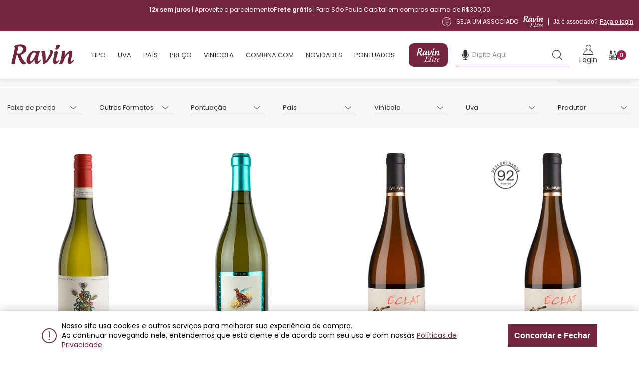

--- FILE ---
content_type: text/html; charset=utf-8
request_url: https://www.ravin.com.br/vinho/Moscato?PS=12&map=c,specificationFilter_22
body_size: 192142
content:
<!DOCTYPE html >
<html lang="pt-br" xmlns="http://www.w3.org/1999/xhtml" xmlns:vtex="http://www.vtex.com.br/2009/vtex-common" xmlns:vtex.cmc="http://www.vtex.com.br/2009/vtex-commerce">
  <head><meta name="language" content="pt-BR" />
<meta name="country" content="BRA" />
<meta name="currency" content="R$" />
<meta http-equiv="Content-Type" content="text/html;charset=utf-8" />
<meta name="description" content="Nosso portfólio conta com renomadas vinícolas mundo afora, proporcionando a melhor experiência do vinho." />
<meta name="Abstract" content="Vinho Moscato – ravin-new" />
<meta name="author" content="ravin" />
<meta name="copyright" content="ravin" />
<meta name="vtex-version" content="1.0.0.0" />
<meta http-equiv="pragma" content="no-cache" />
<meta name="viewport" content="width=device-width, initial-scale=1, minimal-ui" /><meta name="apple-mobile-web-app-capable" content="yes" /><meta name="apple-mobile-web-app-status-bar-style" content="black-translucent" /><meta name="mobile-web-app-capable" content="yes" /><meta name="theme-color" content="#BA69C8" /><meta name="google-site-verification" content="0_FXLazotoBo6IPsXPRCfABQPVVzbToNSsIOcu_8l-s" /><meta name="google-site-verification" content="NsF6h567U409snGFSUy70o5CVY4sBEhJktSe8_uAJNA" /><link rel="preconnect" href="https://fonts.googleapis.com" /><link rel="preconnect" href="https://fonts.gstatic.com" crossorigin="true" /><link rel="shortcut icon" href="/arquivos/ravin-favicon.ico?v=637671522458230000" /><title>Vinho Moscato – ravin-new</title><script type="text/javascript" language="javascript">var jscheckoutUrl = 'https://www.ravin.com.br/checkout/#/cart';var jscheckoutAddUrl = 'https://www.ravin.com.br/checkout/cart/add';var jscheckoutGiftListId = '';var jsnomeSite = 'ravin';var jsnomeLoja = 'ravin';var jssalesChannel = '1';var defaultStoreCurrency = 'R$';var localeInfo = {"CountryCode":"BRA","CultureCode":"pt-BR","CurrencyLocale":{"RegionDisplayName":"Brazil","RegionName":"BR","RegionNativeName":"Brasil","TwoLetterIsoRegionName":"BR","CurrencyEnglishName":"Brazilian Real","CurrencyNativeName":"Real","CurrencySymbol":"R$","ISOCurrencySymbol":"BRL","Locale":1046,"Format":{"CurrencyDecimalDigits":2,"CurrencyDecimalSeparator":",","CurrencyGroupSeparator":".","CurrencyGroupSize":3,"StartsWithCurrencySymbol":true},"FlagUrl":"http://www.geonames.org/flags/x/br.gif"}};</script> 
<script type="text/javascript" language="javascript">vtxctx = {"searchTerm":"","categoryId":"1","categoryName":"Vinho","departmentyId":"1","departmentName":"Vinho","isOrder":"0","isCheck":"0","isCart":"0","actionType":"","actionValue":"","login":null,"url":"www.ravin.com.br","transurl":"www.ravin.com.br"};</script> 
<script language="javascript" src="https://io.vtex.com.br/front-libs/jquery/1.8.3/jquery-1.8.3.min.js?v=1.0.0.0"   type="text/javascript"></script>
<script language="javascript" src="https://ravin.vteximg.com.br/scripts/swfobject.js?v=1.0.0.0"   type="text/javascript"></script>
<script language="javascript" src="https://ravin.vteximg.com.br/scripts/vtex.ajax.wait.js?v=1.0.0.0"   type="text/javascript"></script>
<script language="javascript" src="https://ravin.vteximg.com.br/scripts/vtex.common.js?v=1.0.0.0"   type="text/javascript"></script>
<script language="javascript" src="https://vtex.vtexassets.com/_v/public/assets/v1/npm/@vtex/render-extension-loader@0.1.6/lib/render-extension-loader.js?v=1.0.0.0"   type="text/javascript"></script>
<script language="javascript" src="https://io.vtex.com.br/rc/rc.js?v=1.0.0.0"   type="text/javascript"></script>
<script language="javascript" src="https://activity-flow.vtex.com/af/af.js?v=1.0.0.0"   type="text/javascript"></script>
<script language="javascript" src="https://ravin.vteximg.com.br/scripts/vtex.tagmanager.helper.js?v=1.0.0.0"   type="text/javascript"></script>
<script language="javascript" src="https://io.vtex.com.br/portal-ui/v1.21.0/scripts/vtex-events-all.min.js?v=1.0.0.0"   type="text/javascript"></script>
<script language="javascript" src="https://io.vtex.com.br/portal-ui/v1.21.0/scripts/vtex-analytics.js?v=1.0.0.0"   type="text/javascript"></script>
<script language="javascript" src="https://io.vtex.com.br/front-libs/front-i18n/0.7.2/vtex-i18n.min.js?v=1.0.0.0"   type="text/javascript"></script>
<script language="javascript" src="https://io.vtex.com.br/front-libs/front-utils/3.0.8/underscore-extensions.js?v=1.0.0.0"   type="text/javascript"></script>
<script language="javascript" src="https://ravin.vteximg.com.br/scripts/currency-format.min.js?v=1.0.0.0"   type="text/javascript"></script>
<script language="javascript" src="https://io.vtex.com.br/front-libs/dustjs-linkedin/2.3.5/dust-core-2.3.5.min.js?v=1.0.0.0"   type="text/javascript"></script>
<script language="javascript" src="https://io.vtex.com.br/vtex.js/v2.13.1/vtex.min.js?v=1.0.0.0"   type="text/javascript"></script>
<script language="javascript" src="https://io.vtex.com.br/vtex-id-ui/3.28.0/vtexid-jquery.min.js?v=1.0.0.0"   type="text/javascript"></script>
<script language="javascript" src="https://io.vtex.com.br/portal-plugins/2.9.13/js/portal-template-as-modal.min.js?v=1.0.0.0"   type="text/javascript"></script>
<script language="javascript" src="https://io.vtex.com.br/portal-plugins/2.9.13/js/portal-sku-selector-with-template-v2.min.js?v=1.0.0.0"   type="text/javascript"></script>
<script language="javascript" src="https://ravin.vteximg.com.br/scripts/vtex.cookie.js?v=1.0.0.0"   type="text/javascript"></script>
<script language="javascript" src="https://ravin.vteximg.com.br/scripts/jquery.pager.js?v=1.0.0.0"   type="text/javascript"></script>
<link href="//fonts.googleapis.com/css2?family=Poppins:wght@100;200;300;400;500;600;700;800;900" rel="stylesheet" /><link href="https://fonts.googleapis.com/css2?family=Bebas+Neue" rel="stylesheet" /><link rel="stylesheet" type="text/css" href="//cdn.jsdelivr.net/npm/slick-carousel@1.8.1/slick/slick.css" /><link href="/arquivos/app.css?v=638010025371130000" rel="stylesheet" type="text/css" /><link rel="stylesheet" type="text/css" href="//cdn.jsdelivr.net/npm/slick-carousel@1.8.1/slick/slick.css" /><link rel="stylesheet" href="https://ravin.pluslab.workers.dev/proxyFile/ravin-bundle.css" /><link rel="stylesheet" href="/arquivos/Axxios.search.min.css" /><script type="text/javascript">
    (function(c,l,a,r,i,t,y){
        c[a]=c[a]||function(){(c[a].q=c[a].q||[]).push(arguments)};
        t=l.createElement(r);t.async=1;t.src="https://www.clarity.ms/tag/"+i;
        y=l.getElementsByTagName(r)[0];y.parentNode.insertBefore(t,y);
    })(window, document, "clarity", "script", "ih9pb1llz2");
</script><script language="javascript">var ___scriptPathTransac = '';</script><script language="javascript">var ___scriptPath = '';</script>
<!-- Start - WebAnalyticsViewPart -->
<script> var defaultUtmFromFolder = '';</script>
<!-- CommerceContext.Current.VirtualFolder.Name: @categoria@ -->

<script>
vtex.events.addData({"pageCategory":"Category","pageDepartment":"Vinho","pageUrl":"http://www.ravin.com.br/vinho/Moscato?PS=12&map=c,specificationFilter_22","pageTitle":"Vinho Moscato – ravin-new","skuStockOutFromShelf":[],"skuStockOutFromProductDetail":[],"shelfProductIds":["201036","201049","200690","200166"],"accountName":"ravin","pageFacets":["departmentId:1","categoriesFullPath:/1/","brandId:2000027","Uva:Moscato","Vinícola:La Spinetta","País:Chile","Pontuação:92 Descorchados","Outros Formatos:375ml","priceFrom:[81 TO 150]"],"categoryId":1,"categoryName":"Vinho"});
</script>

<script>
(function(w,d,s,l,i){w[l]=w[l]||[];w[l].push({'gtm.start':
                            new Date().getTime(),event:'gtm.js'});var f=d.getElementsByTagName(s)[0],
                            j=d.createElement(s),dl=l!='dataLayer'?'&l='+l:'';j.async=true;j.src=
                            '//www.googletagmanager.com/gtm.js?id='+i+dl;f.parentNode.insertBefore(j,f);
                            })(window,document,'script','dataLayer','GTM-MCRHC7Q');
</script>

<script>
var helper = new vtexTagManagerHelper('categoryView'); helper.init();
</script>

<!-- End - WebAnalyticsViewPart -->
<link rel="canonical" href="https://www.ravin.com.br/vinho/moscato" /></head>
  <body class="categoria search-page"><div class="ajax-content-loader" rel="/no-cache/callcenter/disclaimer"></div><div class="wrapper"><div class="wrapper__container"><header id="header" class="header desktop"><!-- Controles customizáveis --><div class="customizable-controls" style="display: none"><div class="signature-gift">205632</div><div class="signature-total-installments">12</div><div class="signature-minimum-installment">125</div><div class="control-search">[
  {
    "text": "Sassicaia",
    "link": "/vinho-sassicaia-doc-tto-750ml-2021/p"
  },
  {
    "text": "Vinho português",
    "link": "/vinho/Portugal?map=c,specificationFilter_21#1"
  },
  {
    "text": "Barolo",
    "link": "/Barolo"
  },
  {
    "text": "Brunello",
    "link": "/Brunello"
  },
  {
    "text": "Champagne",
    "link": "/Champagne"
  },
  {
    "text": "Cabernet Franc",
    "link": "/Cabernet%20Franc"
  },
  {
    "text": "Espumante",
    "link": "/Espumante"
  },
  {
    "text": "Bordeaux",
    "link": "/Bordeaux"
  },
  {
    "text": "Malbec",
    "link": "/Malbec"
  },
  {
    "text": "Cabernet Sauvignon",
    "link": "/Cabernet sauvignon"
  }
]</div></div><!-- Pop-up de assinatura --><div class="pop-up-signature" style="display: none"><div class="pop-up-container"><div class="pop-up-banner"><img class="pop-up-background-desktop" src="/arquivos/pop-up-signature-background-desktop.png?v=638291717820830000" alt="Banner de fundo da área de brinde" /><img class="pop-up-background-mobile" src="/arquivos/pop-up-signature-background-mobile.png?v=638291717817870000" alt="Banner de fundo da área de brinde" /><img class="pop-up-gift-image" src="" alt="" /></div><div class="pop-up-infos"><div class="pop-up-icons"><div class="logo">
  <svg xmlns="http://www.w3.org/2000/svg" width="168" height="97" viewBox="0 0 168 97" fill="none">
    <path d="M54.3608 96.2986C53.8743 96.2986 53.5296 96.2434 53.3269 96.1331C53.1242 96.0228 53.0228 95.8573 53.0228 95.6367C53.0634 95.1586 53.7526 94.8093 55.0906 94.5887C56.9962 94.2945 58.3544 93.8716 59.1653 93.32C60.0168 92.7317 60.6452 91.8308 61.0507 90.6173L69.4434 65.7409C69.9705 64.2332 69.9907 63.2404 69.5042 62.7623C69.0177 62.2475 67.923 61.8614 66.2201 61.604C65.6525 61.5305 65.2673 61.4201 65.0646 61.273C64.8618 61.0892 64.7605 60.8869 64.7605 60.6663C64.801 60.4089 65.0037 60.2434 65.3686 60.1699C65.7741 60.0596 66.2606 60.0044 66.8283 60.0044C67.1932 60.0044 67.781 60.0228 68.5919 60.0596C69.4434 60.0963 70.3759 60.1331 71.3895 60.1699C72.4437 60.1699 73.3965 60.1699 74.2479 60.1699H84.1002C86.2085 60.1699 87.8303 60.1331 88.9656 60.0596C90.1414 59.9493 90.9725 59.8389 91.4591 59.7286C91.9456 59.6183 92.2497 59.5631 92.3713 59.5631C92.574 59.5631 92.7565 59.6551 92.9187 59.8389C93.0809 60.0228 93.1619 60.2067 93.1619 60.3905C93.1619 60.6847 93.0403 61.1443 92.797 61.7695C92.5538 62.3946 92.2902 63.1484 92.0064 64.031C91.7226 64.8767 91.5199 65.796 91.3983 66.7889C91.3577 67.1566 91.2158 67.4324 90.9725 67.6163C90.7698 67.7633 90.5671 67.8369 90.3644 67.8369C90.1616 67.8369 89.9792 67.7266 89.817 67.5059C89.6548 67.2485 89.594 66.936 89.6346 66.5682C89.6751 64.7664 89.4521 63.5345 88.9656 62.8726C88.5196 62.174 87.4857 61.8246 85.8639 61.8246H79.1133C78.0996 61.8246 77.3698 61.9717 76.9238 62.2659C76.4779 62.5601 76.113 63.1484 75.8291 64.031L71.9977 75.0626C71.795 75.6878 71.7544 76.129 71.876 76.3864C72.0382 76.6438 72.4234 76.7541 73.0316 76.7174L80.0863 76.5519C81.1405 76.5519 81.9919 76.3313 82.6406 75.89C83.2893 75.4487 83.8772 74.9155 84.4043 74.2904C84.6881 73.9595 84.9922 73.6101 85.3166 73.2424C85.6815 72.8747 86.0261 72.6908 86.3505 72.6908C86.6343 72.6908 86.7964 72.8379 86.837 73.1321C86.8775 73.4263 86.7964 73.7756 86.5937 74.1801C86.2288 74.842 85.9045 75.4671 85.6207 76.0555C85.3774 76.6438 85.1341 77.2138 84.8909 77.7654C84.6476 78.3905 84.4246 79.034 84.2219 79.6959C84.0597 80.3578 83.8772 81.0933 83.6745 81.9023C83.634 82.2332 83.5326 82.5274 83.3704 82.7848C83.2083 83.0422 83.0258 83.1709 82.8231 83.1709C82.4987 83.1709 82.2757 82.987 82.1541 82.6193C82.0325 82.2148 81.9716 81.9023 81.9716 81.6816C82.0122 80.5417 81.8297 79.7327 81.4243 79.2547C81.0188 78.7398 80.4715 78.4824 79.7822 78.4824L72.9708 78.3721C72.322 78.3721 71.7544 78.4641 71.2679 78.6479C70.8219 78.8318 70.4975 79.2914 70.2948 80.0269L67.1932 89.9554C66.6661 91.7204 66.585 92.9155 66.9499 93.5407C67.3148 94.1658 68.1662 94.4784 69.5042 94.4784H77.9577C78.9308 94.4784 79.8228 94.3313 80.6337 94.0371C81.4446 93.7429 82.1744 93.3936 82.8231 92.9891C83.4718 92.5478 84.08 91.9962 84.6476 91.3343C85.2558 90.6724 85.8437 89.937 86.4113 89.128C86.5735 88.8706 86.7356 88.65 86.8978 88.4661C87.06 88.2822 87.2627 88.1903 87.506 88.1903C87.7087 88.1903 87.8303 88.319 87.8709 88.5764C87.952 88.797 87.9925 89.0545 87.9925 89.3486C87.9925 89.6796 87.8303 90.2312 87.506 91.0034C87.2222 91.7388 86.8775 92.511 86.4721 93.32C86.0666 94.0922 85.7017 94.7358 85.3774 95.2506C85.1341 95.5815 84.8503 95.8389 84.526 96.0228C84.2421 96.2066 83.8772 96.2986 83.4312 96.2986C82.0527 96.2986 80.6134 96.2802 79.1133 96.2434C77.6131 96.2434 76.0927 96.225 74.552 96.1883C73.0518 96.1515 71.572 96.1147 70.1124 96.0779C68.6528 96.0412 67.2134 96.0228 65.7944 96.0228C64.4158 95.986 63.1387 95.9676 61.9629 95.9676C60.9898 95.9676 60.0979 95.986 59.287 96.0228C58.5166 96.0963 57.7463 96.1515 56.9759 96.1883C56.2056 96.2618 55.3339 96.2986 54.3608 96.2986Z" fill="white" />
    <path d="M93.8428 96.795C93.2346 96.795 92.6062 96.5192 91.9575 95.9676C91.3088 95.416 90.9844 94.8277 90.9844 94.2026C90.9844 93.9819 91.025 93.7245 91.106 93.4303L102.357 64.1413C102.641 63.4426 102.803 62.8543 102.844 62.3762C102.884 61.8982 102.823 61.4569 102.661 61.0524C102.54 60.7582 102.296 60.4824 101.931 60.225C101.607 59.9309 101.222 59.7102 100.776 59.5631C100.492 59.4896 100.249 59.3793 100.046 59.2322C99.8839 59.0851 99.8637 58.9564 99.9853 58.8461C100.188 58.699 100.411 58.5703 100.654 58.46C100.938 58.3497 101.222 58.2577 101.506 58.1842C101.79 58.0739 102.033 58.0003 102.236 57.9635C102.884 57.7797 103.655 57.6326 104.547 57.5223C105.479 57.3752 106.351 57.2465 107.162 57.1362C107.973 57.0259 108.52 56.9707 108.804 56.9707C109.006 56.9707 109.169 57.0442 109.29 57.1913C109.452 57.3384 109.534 57.5591 109.534 57.8532C109.493 58.0739 109.412 58.3497 109.29 58.6806C109.209 58.9748 109.128 59.269 109.047 59.5631L97.0661 90.6724C96.9445 90.9298 96.8634 91.1872 96.8228 91.4446C96.7823 91.6653 96.762 91.8675 96.762 92.0514C96.762 92.6397 96.985 92.9339 97.431 92.9339C97.9175 92.9339 98.546 92.6765 99.3163 92.1617C100.127 91.6101 100.918 90.9666 101.688 90.2312C102.459 89.4957 103.087 88.8154 103.574 88.1903C103.776 87.9697 103.999 87.749 104.242 87.5284C104.526 87.271 104.749 87.1423 104.911 87.1423C105.074 87.1423 105.175 87.2342 105.216 87.4181C105.256 87.5652 105.276 87.7307 105.276 87.9145C105.276 88.6132 104.993 89.367 104.425 90.176C103.898 90.9482 103.168 91.7388 102.236 92.5478C101.344 93.3568 100.37 94.0739 99.3163 94.699C98.3027 95.3241 97.3094 95.8205 96.3363 96.1883C95.3632 96.5928 94.5321 96.795 93.8428 96.795Z" fill="white" />
    <path d="M112.331 96.795C111.56 96.795 110.912 96.556 110.385 96.0779C109.898 95.6367 109.655 95.1586 109.655 94.6438C109.655 94.4967 109.655 94.3497 109.655 94.2026C109.695 94.0555 109.756 93.89 109.837 93.7061C111.378 90.8379 112.696 88.0984 113.79 85.4875C114.925 82.8767 115.939 80.5417 116.831 78.4824C116.993 78.1147 116.892 77.9309 116.527 77.9309C116.324 77.9309 115.939 78.0228 115.371 78.2067C114.804 78.3905 114.216 78.6479 113.608 78.9789C113.04 79.273 112.513 79.5856 112.027 79.9166C111.743 80.0636 111.479 80.1004 111.236 80.0269C111.033 79.9533 110.932 79.8062 110.932 79.5856C110.932 79.365 111.114 79.0708 111.479 78.7031C111.844 78.2986 112.331 77.8573 112.939 77.3793C113.588 76.9012 114.317 76.4048 115.128 75.89C115.98 75.3384 116.851 74.8236 117.743 74.3456C118.676 73.8308 119.608 73.3895 120.541 73.0218C120.946 72.8747 121.352 72.9115 121.757 73.1321C122.203 73.3527 122.548 73.6469 122.791 74.0146C123.075 74.3823 123.156 74.6765 123.034 74.8972L115.797 90.7276C115.635 90.985 115.534 91.2424 115.493 91.4998C115.453 91.7204 115.432 91.9227 115.432 92.1065C115.432 92.3272 115.513 92.4927 115.676 92.603C115.878 92.6765 116.061 92.7133 116.223 92.7133C116.75 92.7133 117.378 92.4743 118.108 91.9962C118.838 91.5182 119.629 90.9482 120.48 90.2863C121.332 89.5877 122.122 88.9074 122.852 88.2455C122.933 88.1719 123.014 88.1351 123.095 88.1351C123.176 88.1351 123.257 88.1719 123.339 88.2455C123.46 88.319 123.521 88.4109 123.521 88.5213C123.521 89.1096 123.116 89.8634 122.305 90.7827C121.534 91.702 120.541 92.6214 119.325 93.5407C118.149 94.46 116.932 95.2322 115.676 95.8573C114.419 96.4824 113.304 96.795 112.331 96.795ZM124.312 67.892C123.622 67.892 123.055 67.653 122.609 67.175C122.163 66.6602 121.94 66.0902 121.94 65.4651C121.94 64.509 122.305 63.6632 123.034 62.9278C123.764 62.1556 124.676 61.7695 125.771 61.7695C126.501 61.7695 127.048 62.0453 127.413 62.5969C127.819 63.1484 128.021 63.7552 128.021 64.4171C128.021 65.2996 127.656 66.1086 126.927 66.844C126.237 67.5427 125.366 67.892 124.312 67.892Z" fill="white" />
    <path d="M130.742 96.795C130.337 96.795 129.911 96.6479 129.465 96.3537C129.019 96.0963 128.654 95.8022 128.37 95.4712C128.086 95.1035 127.944 94.7725 127.944 94.4784C127.944 93.9268 128.026 93.4487 128.188 93.0442C128.35 92.6397 128.532 92.1433 128.735 91.555L134.513 77.0483C134.634 76.6806 134.614 76.4416 134.452 76.3313C134.33 76.221 134.148 76.1658 133.904 76.1658L131.35 76.0555C130.783 76.0187 130.438 75.9084 130.316 75.7245C130.195 75.5407 130.134 75.3752 130.134 75.2281C130.134 75.1546 130.235 75.0075 130.438 74.7868C130.681 74.5294 130.965 74.2904 131.289 74.0698C131.654 73.8491 132.039 73.7388 132.445 73.7388H134.817C135.303 73.7388 135.628 73.6837 135.79 73.5734C135.952 73.4263 136.155 73.1137 136.398 72.6357L137.918 69.8777C138.121 69.51 138.445 69.1239 138.891 68.7194C139.378 68.2782 139.865 67.9104 140.351 67.6163C140.878 67.3221 141.263 67.175 141.507 67.175C141.912 67.175 142.176 67.3956 142.297 67.8369C142.419 68.2782 142.378 68.701 142.176 69.1055L140.655 72.9115C140.574 73.2424 140.594 73.463 140.716 73.5734C140.878 73.6469 141.121 73.6837 141.446 73.6837C142.216 73.6837 142.986 73.7388 143.757 73.8491C144.568 73.9227 145.257 73.9962 145.825 74.0698C146.554 74.1801 146.98 74.3088 147.102 74.4559C147.264 74.603 147.345 74.7868 147.345 75.0075C147.345 75.081 147.264 75.2097 147.102 75.3936C146.94 75.5774 146.595 75.6878 146.068 75.7245C145.297 75.7613 144.527 75.8165 143.757 75.89C142.986 75.9268 142.176 75.9635 141.324 76.0003C140.675 76.0371 140.189 76.129 139.865 76.2761C139.581 76.4232 139.398 76.6254 139.317 76.8829L134.087 89.9554C133.884 90.4702 133.783 90.9114 133.783 91.2792C133.783 91.6101 133.884 91.8675 134.087 92.0514C134.33 92.1985 134.655 92.272 135.06 92.272C135.587 92.272 136.195 92.0698 136.884 91.6653C137.574 91.2608 138.243 90.8011 138.891 90.2863C139.54 89.7715 140.067 89.3302 140.473 88.9625C140.838 88.6316 141.162 88.4845 141.446 88.5213C141.73 88.5213 141.871 88.6132 141.871 88.797C141.912 88.9809 141.871 89.2199 141.75 89.5141C141.628 89.8083 141.425 90.1025 141.142 90.3966C140.615 91.0218 140.006 91.6469 139.317 92.272C138.628 92.8604 137.878 93.4303 137.067 93.9819C136.256 94.5335 135.445 95.0299 134.634 95.4712C133.864 95.8757 133.134 96.1883 132.445 96.4089C131.796 96.6663 131.229 96.795 130.742 96.795Z" fill="white" />
    <path d="M152.064 96.8502C151.172 96.8502 150.239 96.556 149.266 95.9676C148.334 95.3793 147.543 94.6254 146.895 93.7061C146.246 92.7501 145.921 91.8124 145.921 90.8931C145.921 88.9441 146.347 86.9217 147.199 84.8256C148.05 82.7296 149.226 80.7991 150.726 79.034C152.226 77.2322 153.929 75.7797 155.835 74.6765C157.781 73.5366 159.808 72.9666 161.916 72.9666C163.579 72.9666 164.836 73.2608 165.687 73.8491C166.538 74.4375 166.964 75.2281 166.964 76.221C166.964 77.3977 166.538 78.4089 165.687 79.2547C164.876 80.1004 163.781 80.8359 162.403 81.461C161.065 82.0861 159.565 82.6009 157.902 83.0054C156.281 83.4099 154.639 83.7593 152.976 84.0534C152.733 84.0902 152.551 84.1454 152.429 84.2189C152.307 84.2557 152.206 84.3844 152.125 84.605C151.882 85.2669 151.638 86.0024 151.395 86.8113C151.192 87.6203 151.091 88.3742 151.091 89.0728C151.05 90.3599 151.334 91.3895 151.942 92.1617C152.551 92.9339 153.443 93.32 154.618 93.32C155.997 93.32 157.173 93.0075 158.146 92.3823C159.159 91.7204 160.031 91.0401 160.761 90.3415C161.166 89.937 161.531 89.7347 161.856 89.7347C162.261 89.7347 162.464 89.9186 162.464 90.2863C162.464 90.3231 162.443 90.3966 162.403 90.507C162.403 90.6173 162.362 90.7092 162.281 90.7827C161.511 92.033 160.599 93.1178 159.544 94.0371C158.49 94.9196 157.335 95.5999 156.078 96.0779C154.862 96.5928 153.524 96.8502 152.064 96.8502ZM153.402 82.6193C153.929 82.5458 154.699 82.3987 155.713 82.178C156.767 81.9206 157.842 81.5345 158.936 81.0197C160.031 80.4681 160.943 79.8062 161.673 79.034C162.443 78.2618 162.829 77.3241 162.829 76.221C162.869 75.7797 162.747 75.3752 162.464 75.0075C162.18 74.6397 161.754 74.4559 161.187 74.4559C160.376 74.4559 159.504 74.7684 158.571 75.3936C157.639 75.9819 156.747 76.7174 155.895 77.5999C155.085 78.4457 154.395 79.3098 153.828 80.1924C153.301 81.0381 153.017 81.7368 152.976 82.2884C152.976 82.509 153.118 82.6193 153.402 82.6193Z" fill="white" />
    <path fill-rule="evenodd" clip-rule="evenodd" d="M17.143 24.5997C17.143 24.5997 14.7061 24.4045 15.584 21.676C16.6677 18.3087 17.4503 14.8518 17.9225 11.3461C18.0439 9.96921 18.0927 8.5869 18.0686 7.2049C18.0194 6.71761 18.1655 5.79222 19.6768 5.49858C21.1882 5.20493 30.8376 3.8923 31.2266 12.0778C31.2919 13.8769 30.9589 15.6682 30.2514 17.3236C29.5438 18.979 28.4793 20.4578 27.1337 21.6541C25.7882 22.8504 24.195 23.7347 22.4679 24.2439C20.7408 24.7532 18.9225 24.8746 17.143 24.5997ZM40.5362 13.5873C41.9984 5.01606 34.8828 -0.539352 24.3555 0.0415858C14.4362 0.592366 11.3975 1.31134 7.98104 4.86363C7.82277 5.02909 7.73669 5.25069 7.74175 5.47959C7.74681 5.70848 7.84259 5.926 8.00803 6.0843C9.05108 7.08111 9.84806 8.72867 9.20032 11.9048C9.20032 11.9048 8.03026 19.4316 4.66933 32.8075C1.3084 46.1833 0.282799 49.3975 0.794003 51.0784C1.30521 52.7593 1.81801 53.3451 4.23115 53.1974C6.10571 53.0022 7.96098 52.6528 9.77818 52.153C9.97812 52.1013 10.1529 51.9797 10.2709 51.8102C10.3889 51.6408 10.4422 51.4346 10.4212 51.2291C10.1579 48.0947 10.3629 44.9385 11.0292 41.8644C12.0278 36.9343 13.6853 30.9122 14.2981 28.7424C14.3594 28.5249 14.5033 28.3401 14.699 28.2271C14.8947 28.1142 15.1269 28.082 15.3459 28.1377C15.6593 28.2208 15.9773 28.2849 16.2984 28.3297C16.4663 28.3493 16.625 28.417 16.7554 28.5245C16.8858 28.6321 16.9824 28.775 17.0335 28.9361C18.0511 32.2487 21.4026 41.7342 24.4126 46.5674C27.6291 51.7324 29.7723 53.7784 34.5494 52.9498C36.5039 52.7734 38.3139 51.8466 39.5995 50.3641C39.6707 50.2701 39.722 50.1625 39.7504 50.048C39.7787 49.9335 39.7834 49.8144 39.7643 49.698C39.7451 49.5816 39.7025 49.4703 39.6389 49.3709C39.5754 49.2715 39.4923 49.186 39.3947 49.1197C37.1022 47.5721 29.4199 41.593 25.5731 28.8139C25.5099 28.5986 25.5329 28.367 25.6371 28.1683C25.7414 27.9696 25.9188 27.8192 26.132 27.7488C31.4139 25.9695 39.1502 21.7362 40.5426 13.5809" fill="white" />
    <path fill-rule="evenodd" clip-rule="evenodd" d="M65.3217 27.3963C63.6176 31.7626 61.4345 35.9265 58.8125 39.8118C57.5716 41.5109 56.231 43.1349 54.7975 44.6752C53.4766 45.9021 50.3522 46.799 50.4538 42.0784C50.4952 36.8748 51.8769 31.7695 54.4657 27.255C57.2059 22.8646 59.6127 21.59 61.6432 21.5408C62.3729 21.4613 63.1094 21.609 63.7519 21.9639C64.3944 22.3187 64.9116 22.8634 65.2328 23.5233C65.5875 24.1033 65.7831 24.7665 65.7998 25.4462C65.8165 26.1258 65.6538 26.7979 65.328 27.3946M78.124 40.8483C76.7436 42.4427 75.2094 43.8973 73.5438 45.1911C72.3642 45.7577 71.0417 45.9466 71.2307 43.2085C71.7012 37.1376 72.8417 31.1373 74.6313 25.3169C74.6313 25.3169 76.0474 20.9265 76.6602 19.7472C77.1794 18.7075 77.227 18.425 76.5665 18.1885C75.9061 17.952 71.7022 16.3933 68.9175 17.952C68.1618 18.4282 67.1712 18.8964 66.6504 18.3298C65.2639 17.4035 63.6613 16.8515 61.9983 16.7275C60.3353 16.6034 58.6685 16.9115 57.1598 17.6219C52.1065 19.6996 44.883 27.2058 42.1444 36.3167C39.4058 45.4275 42.3333 49.629 44.2226 51.1401C46.1118 52.6512 51.8732 53.1575 55.885 48.7322C58.0611 46.4054 60.0507 43.911 61.8353 41.2721C61.8353 41.2721 62.6847 39.8086 62.5894 41.1292C62.4942 42.4498 61.7401 49.2481 64.7612 51.2798C67.7824 53.3115 72.0816 51.9401 75.1504 48.4005C78.2192 44.8609 78.8813 43.1133 79.1639 41.98C79.4465 40.8467 79.3528 39.6689 78.124 40.8483Z" fill="white" />
    <path fill-rule="evenodd" clip-rule="evenodd" d="M80.3842 19.6475C80.3842 19.6475 82.7449 23.3761 83.5943 33.5266C84.4436 43.6771 84.3976 47.9262 84.3976 50.05C84.3976 52.1737 84.2547 52.315 85.058 52.3626C85.8614 52.4103 92.1419 52.6928 97.9016 45.3279C102.473 39.7529 106.387 33.6701 109.566 27.1997C112.492 21.2046 113.343 14.8778 105.079 15.5874C103.757 15.7286 103.285 15.9175 103.709 16.3889C104.133 16.8603 106.024 19.7888 102.907 26.5394C100.246 32.0893 97.1846 37.4382 93.7469 42.5438C92.5657 44.1961 92.1895 44.101 92.2816 42.8264C92.3736 41.5518 91.7148 26.2092 91.4322 22.7617C91.1496 19.3142 89.9319 16.4286 86.6154 16.8603C84.5142 16.9883 82.496 17.7263 80.8081 18.984C80.227 19.4602 80.2413 19.4603 80.3826 19.646" fill="white" />
    <path fill-rule="evenodd" clip-rule="evenodd" d="M115.006 20.2491C115.006 20.2491 116.8 20.6269 114.769 29.36C112.739 38.0931 111.181 45.3644 112.172 48.6214C113.163 51.8785 117.555 53.2007 120.767 51.3198C123.979 49.4389 126.103 48.0151 127.802 44.4739C129.107 41.755 129.029 39.6582 127.849 40.8867C126.67 42.1153 124.833 44.1438 123.553 45.2295C122.274 46.3152 121.097 46.1263 120.767 44.1438C120.403 39.9331 120.901 35.6924 122.231 31.6806C123.428 28.4478 124.331 25.1138 124.93 21.719C124.977 20.3968 124.546 17.8127 120.916 18.273C117.941 18.6507 114.494 19.7841 115.014 20.2555" fill="white" />
    <path fill-rule="evenodd" clip-rule="evenodd" d="M119.35 4.62206C119.384 6.21749 119.177 7.80886 118.736 9.34257C118.028 11.5647 117.839 12.5059 118.973 13.3551C120.106 14.2043 122.843 14.3472 125.253 12.1758C127.208 10.4431 128.731 8.27696 129.698 5.85058C130.643 3.67762 130.689 1.93161 128.235 1.74272C125.819 1.50836 123.381 1.74883 121.057 2.45062C119.076 3.15853 119.263 3.53637 119.358 4.62206" fill="white" />
    <path fill-rule="evenodd" clip-rule="evenodd" d="M135.262 20.4378C135.262 20.4378 135.215 19.9188 135.167 19.587C135.119 19.2553 134.884 19.1109 135.877 18.6427C137.708 17.9031 139.63 17.4109 141.592 17.1792C143.386 17.0364 144.662 17.6046 144.52 20.0109C144.439 22.8971 144.027 25.7644 143.292 28.5567C142.443 31.255 142.395 32.4757 143.575 30.5868C145.821 26.8077 148.602 23.3727 151.83 20.3886C155.892 16.8966 158.063 17.0856 159.857 17.1792C161.651 17.2729 163.729 18.5014 163.587 22.3251C163.373 26.4451 162.708 30.5291 161.604 34.5041C160.581 37.5945 159.931 40.7959 159.668 44.0404C159.764 46.0229 161.391 46.0054 162.737 44.7023C164.249 43.2372 164.484 42.8611 165.476 41.7754C166.468 40.6897 167.222 40.312 167.554 40.4056C167.886 40.4993 168.451 41.3039 167.365 43.8055C165.891 46.8212 163.558 49.3343 160.661 51.0291C158.063 52.299 152.113 52.9657 151.122 48.6213C150.132 44.277 152.208 38.8485 153.294 35.6391C154.208 32.5049 154.731 29.2699 154.852 26.0076C154.852 24.5917 153.34 24.5917 152.254 25.4409C151.168 26.2901 144.369 33.2311 142.008 40.077C139.647 46.9229 139.506 48.0546 137.947 49.8974C137.478 50.6153 136.842 51.2093 136.094 51.6285C135.345 52.0478 134.507 52.28 133.649 52.3053C132.088 52.3236 130.527 52.2451 128.975 52.0704C128.975 52.0704 127.748 52.3053 128.741 50.5593C131.147 45.6618 132.848 40.4483 133.792 35.074C134.891 30.2763 135.383 25.3597 135.256 20.4395" fill="white" />
  </svg>
</div><div class="cup">
  <svg width="44" height="43" viewBox="0 0 44 43" fill="none" xmlns="http://www.w3.org/2000/svg">
    <path d="M40.9253 14.3334C40.4615 14.5055 40.2272 15.0205 40.3779 15.4917C40.9968 17.4261 41.3101 19.4433 41.3101 21.5C41.3101 32.3674 32.4692 41.2083 21.6018 41.2083C10.7345 41.2083 1.89347 32.3674 1.89347 21.5C1.89347 10.6326 10.7345 1.79167 21.6018 1.79167C27.5098 1.79167 33.064 4.44602 36.7933 8.95833H31.456C30.9612 8.95833 30.5601 9.35941 30.5601 9.85417C30.5601 10.3489 30.9612 10.75 31.456 10.75H38.5185C39.0708 10.75 39.5185 10.3023 39.5185 9.75V2.6875C39.5185 2.19274 39.1174 1.79167 38.6226 1.79167C38.1279 1.79167 37.7268 2.19274 37.7268 2.6875V7.27954C33.6687 2.68123 27.8117 0 21.6018 0C9.74724 0 0.101807 9.64544 0.101807 21.5C0.101807 33.3546 9.74724 43 21.6018 43C33.4564 43 43.1018 33.3546 43.1018 21.5C43.1018 19.229 42.7514 17.0027 42.0593 14.8678C41.9067 14.3972 41.3892 14.1612 40.9253 14.3334Z" fill="#72253D" />
    <path fill-rule="evenodd" clip-rule="evenodd" d="M16.8522 12.7819C17.1918 12.7842 17.5313 12.7842 17.8706 12.7819C18.0811 12.7819 18.2911 12.782 18.5011 12.7752L19.1317 12.7628C19.3417 12.7578 19.5523 12.7561 19.7623 12.7488L20.3929 12.728C20.8134 12.7156 21.234 12.6965 21.6546 12.6802L22.9157 12.6284L24.1774 12.5835C24.9902 12.5627 25.8036 12.5425 26.6164 12.5413C26.8342 13.1095 27.0416 13.6818 27.2387 14.2583C27.4431 14.8617 27.6338 15.469 27.8109 16.0803C27.8987 16.3861 27.9859 16.6926 28.0648 17.0006C28.1437 17.3087 28.2237 17.6162 28.2976 17.9249C28.3715 18.2335 28.4381 18.5433 28.5065 18.8525C28.5659 19.1628 28.6332 19.4709 28.6798 19.7835C28.7945 20.393 28.8612 21.0107 28.8793 21.6308V21.7433V21.7995V21.8299V21.8445L28.8665 22.084L28.8398 22.2903C28.8332 22.3572 28.8137 22.4314 28.8015 22.5017C28.7412 22.7864 28.6501 23.0636 28.5298 23.3281C28.2767 23.8624 27.9302 24.346 27.507 24.7555C27.2957 24.9659 27.0691 25.16 26.8292 25.3362C26.5891 25.5153 26.3377 25.6781 26.0764 25.8237C25.5519 26.1196 24.9985 26.36 24.4252 26.541C23.8485 26.722 23.2566 26.8484 22.6568 26.9188C22.5068 26.9357 22.3563 26.9537 22.2052 26.9621C22.054 26.9706 21.9029 26.9801 21.7512 26.9846L21.6451 26.988H21.5268H21.2901C21.1395 26.9818 20.9945 26.9807 20.8429 26.9689C20.5401 26.9486 20.2378 26.9188 19.9373 26.8727C19.7862 26.8531 19.6373 26.8233 19.4867 26.798C19.3362 26.7727 19.1878 26.7383 19.0423 26.6979C18.7456 26.6265 18.4528 26.5382 18.1628 26.4398C17.8728 26.3414 17.5894 26.2223 17.3111 26.0901C16.7511 25.8278 16.228 25.4915 15.7555 25.09C15.5204 24.8858 15.3018 24.663 15.1016 24.4238C14.9029 24.1818 14.7282 23.9206 14.5799 23.6441C14.2816 23.0865 14.1218 22.4638 14.1143 21.8299C14.126 21.6269 14.1276 21.4223 14.1471 21.2204C14.1665 21.0186 14.1904 20.8179 14.2254 20.6178C14.2604 20.4176 14.2937 20.2169 14.3365 20.0185C14.3793 19.82 14.426 19.6216 14.4732 19.4242C14.5204 19.2269 14.5782 19.0307 14.6327 18.8356C14.6871 18.6405 14.7499 18.446 14.8077 18.2515C14.8654 18.057 14.9321 17.8647 14.996 17.6719C15.0599 17.479 15.126 17.2868 15.1943 17.0957C15.3282 16.7122 15.4721 16.3316 15.6149 15.9516L15.8305 15.3821L16.0527 14.8143L16.8522 12.7819ZM29.9637 21.7303C29.9374 20.8294 29.8193 19.9336 29.6115 19.0571C29.5199 18.6169 29.4171 18.179 29.306 17.7438C29.1949 17.3087 29.0748 16.8753 28.9548 16.4418C28.7115 15.5766 28.4448 14.7181 28.1687 13.8625C28.0291 13.4348 27.8854 13.0085 27.7376 12.5835L27.6265 12.2647L27.5709 12.1056L27.542 12.0258L27.5276 11.9859L27.5198 11.9656L27.5081 11.9381C27.4609 11.8271 27.3888 11.7287 27.2976 11.6507C27.2064 11.5726 27.0986 11.517 26.9825 11.4883C26.9434 11.4791 26.9037 11.4725 26.8637 11.4687L26.8081 11.4658H26.7664C25.8775 11.4439 24.9925 11.4164 24.1052 11.4001C23.218 11.3838 22.3313 11.3646 21.4446 11.3618C20.5579 11.359 19.6706 11.3461 18.7839 11.3517L17.4533 11.3551L16.7866 11.3613H16.62H16.5366H16.4811C16.4639 11.3613 16.4616 11.3613 16.4283 11.3646C16.3346 11.3734 16.2428 11.3973 16.1566 11.4355C15.9892 11.5095 15.8488 11.6345 15.7549 11.7931C15.7321 11.832 15.712 11.8726 15.6949 11.9145L15.6627 11.9966L15.5427 12.3136C15.4627 12.5246 15.3855 12.7364 15.311 12.9489C15.1599 13.3735 15.0138 13.7997 14.8727 14.2274C14.5893 15.0826 14.33 15.9446 14.0949 16.8134C13.8565 17.6831 13.6449 18.5618 13.4837 19.4557C13.4026 19.9016 13.3376 20.3502 13.2937 20.805C13.2413 21.2615 13.2353 21.7223 13.2759 22.1801C13.3902 23.0987 13.7404 23.971 14.2915 24.71C14.8345 25.4413 15.4998 26.0709 16.2572 26.5703C17.0093 27.0717 17.8246 27.4688 18.6811 27.7509C19.4786 28.0188 20.3042 28.1916 21.1412 28.2658L21.079 31.725L21.0446 33.5443L21.0207 35.0335L18.8339 35.0071L17.5828 34.9953H17.2694C17.1445 34.9907 17.0194 34.9967 16.8955 35.0133C16.7976 35.0276 16.7033 35.0608 16.6177 35.1111C16.5016 35.182 16.4124 35.2903 16.3644 35.4186C16.3446 35.4731 16.3312 35.5297 16.3244 35.5873L16.3199 35.6581V35.6761C16.3194 35.686 16.3194 35.696 16.3199 35.7059V35.711V35.7306V35.7503V35.7627L16.3227 35.7869C16.3267 35.8194 16.3324 35.8517 16.3399 35.8836C16.3483 35.9128 16.3583 35.9398 16.3688 35.9713C16.3794 36.0027 16.3988 36.0325 16.415 36.0617C16.4858 36.1735 16.5896 36.2598 16.7116 36.3086C16.7922 36.3409 16.877 36.3616 16.9633 36.3698C17.0808 36.3803 17.1987 36.3848 17.3166 36.3833L17.9428 36.3878L19.1945 36.3974L21.6974 36.4165C22.5307 36.4216 23.3641 36.4334 24.2008 36.4317H25.4525H26.2381C26.2997 36.4317 26.362 36.4289 26.4347 36.4216C26.5246 36.4138 26.613 36.3937 26.6975 36.362C26.8295 36.3123 26.943 36.2225 27.0226 36.1051C27.0926 35.9966 27.1328 35.8713 27.1392 35.7419V35.7042V35.6851V35.6491V35.6098C27.1392 35.6098 27.1392 35.5805 27.1348 35.5653L27.1264 35.5119C27.1201 35.4783 27.1112 35.4452 27.0998 35.413C27.0511 35.2712 26.9568 35.1501 26.832 35.0689C26.7395 35.0117 26.6368 34.9734 26.5298 34.9565C26.4011 34.937 26.2709 34.9297 26.1408 34.9345H25.8281L24.5764 34.9424L22.4735 34.9554C22.469 34.4859 22.4618 34.0171 22.4568 33.5499C22.4479 32.9439 22.4429 32.3378 22.4279 31.7312L22.3824 29.9108L22.3368 28.3322C23.186 28.2443 24.0214 28.0523 24.8247 27.7604C25.2635 27.6006 25.6905 27.4093 26.1025 27.1881C26.5154 26.9696 26.9111 26.7193 27.2859 26.4393C27.6594 26.1591 28.0093 25.848 28.332 25.5094C28.6539 25.1705 28.9391 24.7977 29.1826 24.3974C29.4267 23.9977 29.62 23.5686 29.7582 23.1201C29.8935 22.6706 29.9616 22.2031 29.9604 21.7332L29.9637 21.7303Z" fill="#72253D" />
    <path fill-rule="evenodd" clip-rule="evenodd" d="M21.6935 24.7949C23.03 24.8212 24.3262 24.3316 25.3186 23.4254C25.6347 23.1392 25.8899 22.7909 26.0686 22.4016C26.2473 22.0124 26.3458 21.5904 26.3581 21.1614C26.3602 21.1001 26.3502 21.0391 26.3285 20.9819C26.3068 20.9246 26.2739 20.8724 26.2318 20.8283C26.1897 20.7842 26.1393 20.7491 26.0835 20.7252C26.0278 20.7012 25.9678 20.6889 25.9073 20.6889C25.8467 20.6889 25.7867 20.7012 25.731 20.7252C25.6752 20.7491 25.6248 20.7842 25.5827 20.8283C25.5406 20.8724 25.5078 20.9246 25.4861 20.9819C25.4644 21.0391 25.4543 21.1001 25.4564 21.1614C25.4434 21.4671 25.3693 21.7669 25.2385 22.0427C25.1078 22.3186 24.9232 22.5648 24.6958 22.7665C23.8508 23.4941 22.7756 23.8902 21.6661 23.8828C20.5565 23.8754 19.4866 23.4648 18.6512 22.726C18.4346 22.5264 18.2594 22.2853 18.1354 22.0168C18.0114 21.7483 17.9412 21.4575 17.9289 21.1614C17.9289 21.0404 17.8814 20.9244 17.7969 20.8388C17.7123 20.7533 17.5977 20.7052 17.4781 20.7052C17.3585 20.7052 17.2438 20.7533 17.1593 20.8388C17.0747 20.9244 17.0272 21.0404 17.0272 21.1614C17.0389 21.578 17.1321 21.9881 17.3016 22.368C17.4711 22.7478 17.7134 23.0899 18.0145 23.3742C19.0102 24.315 20.3299 24.8248 21.6918 24.7949" fill="#72253D" />
  </svg>
</div></div><span class="pop-up-title">Associe-se AGORA e GANHE</span><span class="pop-up-gift-name">uma Garrafa de <span class="pop-up-bottle-name">Caballo Loco Apalta</span></span><a class="pop-up-link" href="/ravin-elite/p">Confira as vantagens</a></div><div class="pop-up-close">
  <svg xmlns="http://www.w3.org/2000/svg" width="49" height="49" viewBox="0 0 49 49" fill="none">
    <path d="M25.4479 24.5L30.7969 19.151C31.0677 18.8802 31.0677 18.474 30.7969 18.2031C30.526 17.9323 30.1198 17.9323 29.849 18.2031L24.5 23.5521L19.151 18.2031C18.8802 17.9323 18.474 17.9323 18.2031 18.2031C17.9323 18.474 17.9323 18.8802 18.2031 19.151L23.5521 24.5L18.2031 29.849C17.9323 30.1198 17.9323 30.526 18.2031 30.7969C18.3385 30.9323 18.5417 31 18.6771 31C18.8125 31 19.0156 30.9323 19.151 30.7969L24.5 25.4479L29.849 30.7969C29.9844 30.9323 30.1875 31 30.3229 31C30.4583 31 30.6615 30.9323 30.7969 30.7969C31.0677 30.526 31.0677 30.1198 30.7969 29.849L25.4479 24.5Z" fill="#5A5B5C" />
  </svg>
</div></div></div><div class="header__wrapper"><div class="new-top-bar"><div class="container-center">
  <section class="topbar">
    <div class="topbar__container">
      <div class="topbar__list">
        <div class="topbar__item">
          <h4 class="topbar__text">
            <strong>12x sem juros</strong> | Aproveite o parcelamento
                </h4>
        </div>
        <div class="topbar__item">
          <h4 class="topbar__text">
            <strong>Frete grátis</strong> | Para São Paulo Capital em compras acima de R$300,00
                </h4>
        </div>
      </div>
    </div>
  </section>
<a class="top-bar-signature" href="/ravin-elite/p" aria-label="Link para a página de assinatura da Ravin Elite"><div class="cup">
  <svg width="44" height="43" viewBox="0 0 44 43" fill="none" xmlns="http://www.w3.org/2000/svg">
    <path d="M40.9253 14.3334C40.4615 14.5055 40.2272 15.0205 40.3779 15.4917C40.9968 17.4261 41.3101 19.4433 41.3101 21.5C41.3101 32.3674 32.4692 41.2083 21.6018 41.2083C10.7345 41.2083 1.89347 32.3674 1.89347 21.5C1.89347 10.6326 10.7345 1.79167 21.6018 1.79167C27.5098 1.79167 33.064 4.44602 36.7933 8.95833H31.456C30.9612 8.95833 30.5601 9.35941 30.5601 9.85417C30.5601 10.3489 30.9612 10.75 31.456 10.75H38.5185C39.0708 10.75 39.5185 10.3023 39.5185 9.75V2.6875C39.5185 2.19274 39.1174 1.79167 38.6226 1.79167C38.1279 1.79167 37.7268 2.19274 37.7268 2.6875V7.27954C33.6687 2.68123 27.8117 0 21.6018 0C9.74724 0 0.101807 9.64544 0.101807 21.5C0.101807 33.3546 9.74724 43 21.6018 43C33.4564 43 43.1018 33.3546 43.1018 21.5C43.1018 19.229 42.7514 17.0027 42.0593 14.8678C41.9067 14.3972 41.3892 14.1612 40.9253 14.3334Z" fill="#72253D" />
    <path fill-rule="evenodd" clip-rule="evenodd" d="M16.8522 12.7819C17.1918 12.7842 17.5313 12.7842 17.8706 12.7819C18.0811 12.7819 18.2911 12.782 18.5011 12.7752L19.1317 12.7628C19.3417 12.7578 19.5523 12.7561 19.7623 12.7488L20.3929 12.728C20.8134 12.7156 21.234 12.6965 21.6546 12.6802L22.9157 12.6284L24.1774 12.5835C24.9902 12.5627 25.8036 12.5425 26.6164 12.5413C26.8342 13.1095 27.0416 13.6818 27.2387 14.2583C27.4431 14.8617 27.6338 15.469 27.8109 16.0803C27.8987 16.3861 27.9859 16.6926 28.0648 17.0006C28.1437 17.3087 28.2237 17.6162 28.2976 17.9249C28.3715 18.2335 28.4381 18.5433 28.5065 18.8525C28.5659 19.1628 28.6332 19.4709 28.6798 19.7835C28.7945 20.393 28.8612 21.0107 28.8793 21.6308V21.7433V21.7995V21.8299V21.8445L28.8665 22.084L28.8398 22.2903C28.8332 22.3572 28.8137 22.4314 28.8015 22.5017C28.7412 22.7864 28.6501 23.0636 28.5298 23.3281C28.2767 23.8624 27.9302 24.346 27.507 24.7555C27.2957 24.9659 27.0691 25.16 26.8292 25.3362C26.5891 25.5153 26.3377 25.6781 26.0764 25.8237C25.5519 26.1196 24.9985 26.36 24.4252 26.541C23.8485 26.722 23.2566 26.8484 22.6568 26.9188C22.5068 26.9357 22.3563 26.9537 22.2052 26.9621C22.054 26.9706 21.9029 26.9801 21.7512 26.9846L21.6451 26.988H21.5268H21.2901C21.1395 26.9818 20.9945 26.9807 20.8429 26.9689C20.5401 26.9486 20.2378 26.9188 19.9373 26.8727C19.7862 26.8531 19.6373 26.8233 19.4867 26.798C19.3362 26.7727 19.1878 26.7383 19.0423 26.6979C18.7456 26.6265 18.4528 26.5382 18.1628 26.4398C17.8728 26.3414 17.5894 26.2223 17.3111 26.0901C16.7511 25.8278 16.228 25.4915 15.7555 25.09C15.5204 24.8858 15.3018 24.663 15.1016 24.4238C14.9029 24.1818 14.7282 23.9206 14.5799 23.6441C14.2816 23.0865 14.1218 22.4638 14.1143 21.8299C14.126 21.6269 14.1276 21.4223 14.1471 21.2204C14.1665 21.0186 14.1904 20.8179 14.2254 20.6178C14.2604 20.4176 14.2937 20.2169 14.3365 20.0185C14.3793 19.82 14.426 19.6216 14.4732 19.4242C14.5204 19.2269 14.5782 19.0307 14.6327 18.8356C14.6871 18.6405 14.7499 18.446 14.8077 18.2515C14.8654 18.057 14.9321 17.8647 14.996 17.6719C15.0599 17.479 15.126 17.2868 15.1943 17.0957C15.3282 16.7122 15.4721 16.3316 15.6149 15.9516L15.8305 15.3821L16.0527 14.8143L16.8522 12.7819ZM29.9637 21.7303C29.9374 20.8294 29.8193 19.9336 29.6115 19.0571C29.5199 18.6169 29.4171 18.179 29.306 17.7438C29.1949 17.3087 29.0748 16.8753 28.9548 16.4418C28.7115 15.5766 28.4448 14.7181 28.1687 13.8625C28.0291 13.4348 27.8854 13.0085 27.7376 12.5835L27.6265 12.2647L27.5709 12.1056L27.542 12.0258L27.5276 11.9859L27.5198 11.9656L27.5081 11.9381C27.4609 11.8271 27.3888 11.7287 27.2976 11.6507C27.2064 11.5726 27.0986 11.517 26.9825 11.4883C26.9434 11.4791 26.9037 11.4725 26.8637 11.4687L26.8081 11.4658H26.7664C25.8775 11.4439 24.9925 11.4164 24.1052 11.4001C23.218 11.3838 22.3313 11.3646 21.4446 11.3618C20.5579 11.359 19.6706 11.3461 18.7839 11.3517L17.4533 11.3551L16.7866 11.3613H16.62H16.5366H16.4811C16.4639 11.3613 16.4616 11.3613 16.4283 11.3646C16.3346 11.3734 16.2428 11.3973 16.1566 11.4355C15.9892 11.5095 15.8488 11.6345 15.7549 11.7931C15.7321 11.832 15.712 11.8726 15.6949 11.9145L15.6627 11.9966L15.5427 12.3136C15.4627 12.5246 15.3855 12.7364 15.311 12.9489C15.1599 13.3735 15.0138 13.7997 14.8727 14.2274C14.5893 15.0826 14.33 15.9446 14.0949 16.8134C13.8565 17.6831 13.6449 18.5618 13.4837 19.4557C13.4026 19.9016 13.3376 20.3502 13.2937 20.805C13.2413 21.2615 13.2353 21.7223 13.2759 22.1801C13.3902 23.0987 13.7404 23.971 14.2915 24.71C14.8345 25.4413 15.4998 26.0709 16.2572 26.5703C17.0093 27.0717 17.8246 27.4688 18.6811 27.7509C19.4786 28.0188 20.3042 28.1916 21.1412 28.2658L21.079 31.725L21.0446 33.5443L21.0207 35.0335L18.8339 35.0071L17.5828 34.9953H17.2694C17.1445 34.9907 17.0194 34.9967 16.8955 35.0133C16.7976 35.0276 16.7033 35.0608 16.6177 35.1111C16.5016 35.182 16.4124 35.2903 16.3644 35.4186C16.3446 35.4731 16.3312 35.5297 16.3244 35.5873L16.3199 35.6581V35.6761C16.3194 35.686 16.3194 35.696 16.3199 35.7059V35.711V35.7306V35.7503V35.7627L16.3227 35.7869C16.3267 35.8194 16.3324 35.8517 16.3399 35.8836C16.3483 35.9128 16.3583 35.9398 16.3688 35.9713C16.3794 36.0027 16.3988 36.0325 16.415 36.0617C16.4858 36.1735 16.5896 36.2598 16.7116 36.3086C16.7922 36.3409 16.877 36.3616 16.9633 36.3698C17.0808 36.3803 17.1987 36.3848 17.3166 36.3833L17.9428 36.3878L19.1945 36.3974L21.6974 36.4165C22.5307 36.4216 23.3641 36.4334 24.2008 36.4317H25.4525H26.2381C26.2997 36.4317 26.362 36.4289 26.4347 36.4216C26.5246 36.4138 26.613 36.3937 26.6975 36.362C26.8295 36.3123 26.943 36.2225 27.0226 36.1051C27.0926 35.9966 27.1328 35.8713 27.1392 35.7419V35.7042V35.6851V35.6491V35.6098C27.1392 35.6098 27.1392 35.5805 27.1348 35.5653L27.1264 35.5119C27.1201 35.4783 27.1112 35.4452 27.0998 35.413C27.0511 35.2712 26.9568 35.1501 26.832 35.0689C26.7395 35.0117 26.6368 34.9734 26.5298 34.9565C26.4011 34.937 26.2709 34.9297 26.1408 34.9345H25.8281L24.5764 34.9424L22.4735 34.9554C22.469 34.4859 22.4618 34.0171 22.4568 33.5499C22.4479 32.9439 22.4429 32.3378 22.4279 31.7312L22.3824 29.9108L22.3368 28.3322C23.186 28.2443 24.0214 28.0523 24.8247 27.7604C25.2635 27.6006 25.6905 27.4093 26.1025 27.1881C26.5154 26.9696 26.9111 26.7193 27.2859 26.4393C27.6594 26.1591 28.0093 25.848 28.332 25.5094C28.6539 25.1705 28.9391 24.7977 29.1826 24.3974C29.4267 23.9977 29.62 23.5686 29.7582 23.1201C29.8935 22.6706 29.9616 22.2031 29.9604 21.7332L29.9637 21.7303Z" fill="#72253D" />
    <path fill-rule="evenodd" clip-rule="evenodd" d="M21.6935 24.7949C23.03 24.8212 24.3262 24.3316 25.3186 23.4254C25.6347 23.1392 25.8899 22.7909 26.0686 22.4016C26.2473 22.0124 26.3458 21.5904 26.3581 21.1614C26.3602 21.1001 26.3502 21.0391 26.3285 20.9819C26.3068 20.9246 26.2739 20.8724 26.2318 20.8283C26.1897 20.7842 26.1393 20.7491 26.0835 20.7252C26.0278 20.7012 25.9678 20.6889 25.9073 20.6889C25.8467 20.6889 25.7867 20.7012 25.731 20.7252C25.6752 20.7491 25.6248 20.7842 25.5827 20.8283C25.5406 20.8724 25.5078 20.9246 25.4861 20.9819C25.4644 21.0391 25.4543 21.1001 25.4564 21.1614C25.4434 21.4671 25.3693 21.7669 25.2385 22.0427C25.1078 22.3186 24.9232 22.5648 24.6958 22.7665C23.8508 23.4941 22.7756 23.8902 21.6661 23.8828C20.5565 23.8754 19.4866 23.4648 18.6512 22.726C18.4346 22.5264 18.2594 22.2853 18.1354 22.0168C18.0114 21.7483 17.9412 21.4575 17.9289 21.1614C17.9289 21.0404 17.8814 20.9244 17.7969 20.8388C17.7123 20.7533 17.5977 20.7052 17.4781 20.7052C17.3585 20.7052 17.2438 20.7533 17.1593 20.8388C17.0747 20.9244 17.0272 21.0404 17.0272 21.1614C17.0389 21.578 17.1321 21.9881 17.3016 22.368C17.4711 22.7478 17.7134 23.0899 18.0145 23.3742C19.0102 24.315 20.3299 24.8248 21.6918 24.7949" fill="#72253D" />
  </svg>
</div><span class="text">SEJA UM ASSOCIADO</span><div class="logo">
  <svg xmlns="http://www.w3.org/2000/svg" width="168" height="97" viewBox="0 0 168 97" fill="none">
    <path d="M54.3608 96.2986C53.8743 96.2986 53.5296 96.2434 53.3269 96.1331C53.1242 96.0228 53.0228 95.8573 53.0228 95.6367C53.0634 95.1586 53.7526 94.8093 55.0906 94.5887C56.9962 94.2945 58.3544 93.8716 59.1653 93.32C60.0168 92.7317 60.6452 91.8308 61.0507 90.6173L69.4434 65.7409C69.9705 64.2332 69.9907 63.2404 69.5042 62.7623C69.0177 62.2475 67.923 61.8614 66.2201 61.604C65.6525 61.5305 65.2673 61.4201 65.0646 61.273C64.8618 61.0892 64.7605 60.8869 64.7605 60.6663C64.801 60.4089 65.0037 60.2434 65.3686 60.1699C65.7741 60.0596 66.2606 60.0044 66.8283 60.0044C67.1932 60.0044 67.781 60.0228 68.5919 60.0596C69.4434 60.0963 70.3759 60.1331 71.3895 60.1699C72.4437 60.1699 73.3965 60.1699 74.2479 60.1699H84.1002C86.2085 60.1699 87.8303 60.1331 88.9656 60.0596C90.1414 59.9493 90.9725 59.8389 91.4591 59.7286C91.9456 59.6183 92.2497 59.5631 92.3713 59.5631C92.574 59.5631 92.7565 59.6551 92.9187 59.8389C93.0809 60.0228 93.1619 60.2067 93.1619 60.3905C93.1619 60.6847 93.0403 61.1443 92.797 61.7695C92.5538 62.3946 92.2902 63.1484 92.0064 64.031C91.7226 64.8767 91.5199 65.796 91.3983 66.7889C91.3577 67.1566 91.2158 67.4324 90.9725 67.6163C90.7698 67.7633 90.5671 67.8369 90.3644 67.8369C90.1616 67.8369 89.9792 67.7266 89.817 67.5059C89.6548 67.2485 89.594 66.936 89.6346 66.5682C89.6751 64.7664 89.4521 63.5345 88.9656 62.8726C88.5196 62.174 87.4857 61.8246 85.8639 61.8246H79.1133C78.0996 61.8246 77.3698 61.9717 76.9238 62.2659C76.4779 62.5601 76.113 63.1484 75.8291 64.031L71.9977 75.0626C71.795 75.6878 71.7544 76.129 71.876 76.3864C72.0382 76.6438 72.4234 76.7541 73.0316 76.7174L80.0863 76.5519C81.1405 76.5519 81.9919 76.3313 82.6406 75.89C83.2893 75.4487 83.8772 74.9155 84.4043 74.2904C84.6881 73.9595 84.9922 73.6101 85.3166 73.2424C85.6815 72.8747 86.0261 72.6908 86.3505 72.6908C86.6343 72.6908 86.7964 72.8379 86.837 73.1321C86.8775 73.4263 86.7964 73.7756 86.5937 74.1801C86.2288 74.842 85.9045 75.4671 85.6207 76.0555C85.3774 76.6438 85.1341 77.2138 84.8909 77.7654C84.6476 78.3905 84.4246 79.034 84.2219 79.6959C84.0597 80.3578 83.8772 81.0933 83.6745 81.9023C83.634 82.2332 83.5326 82.5274 83.3704 82.7848C83.2083 83.0422 83.0258 83.1709 82.8231 83.1709C82.4987 83.1709 82.2757 82.987 82.1541 82.6193C82.0325 82.2148 81.9716 81.9023 81.9716 81.6816C82.0122 80.5417 81.8297 79.7327 81.4243 79.2547C81.0188 78.7398 80.4715 78.4824 79.7822 78.4824L72.9708 78.3721C72.322 78.3721 71.7544 78.4641 71.2679 78.6479C70.8219 78.8318 70.4975 79.2914 70.2948 80.0269L67.1932 89.9554C66.6661 91.7204 66.585 92.9155 66.9499 93.5407C67.3148 94.1658 68.1662 94.4784 69.5042 94.4784H77.9577C78.9308 94.4784 79.8228 94.3313 80.6337 94.0371C81.4446 93.7429 82.1744 93.3936 82.8231 92.9891C83.4718 92.5478 84.08 91.9962 84.6476 91.3343C85.2558 90.6724 85.8437 89.937 86.4113 89.128C86.5735 88.8706 86.7356 88.65 86.8978 88.4661C87.06 88.2822 87.2627 88.1903 87.506 88.1903C87.7087 88.1903 87.8303 88.319 87.8709 88.5764C87.952 88.797 87.9925 89.0545 87.9925 89.3486C87.9925 89.6796 87.8303 90.2312 87.506 91.0034C87.2222 91.7388 86.8775 92.511 86.4721 93.32C86.0666 94.0922 85.7017 94.7358 85.3774 95.2506C85.1341 95.5815 84.8503 95.8389 84.526 96.0228C84.2421 96.2066 83.8772 96.2986 83.4312 96.2986C82.0527 96.2986 80.6134 96.2802 79.1133 96.2434C77.6131 96.2434 76.0927 96.225 74.552 96.1883C73.0518 96.1515 71.572 96.1147 70.1124 96.0779C68.6528 96.0412 67.2134 96.0228 65.7944 96.0228C64.4158 95.986 63.1387 95.9676 61.9629 95.9676C60.9898 95.9676 60.0979 95.986 59.287 96.0228C58.5166 96.0963 57.7463 96.1515 56.9759 96.1883C56.2056 96.2618 55.3339 96.2986 54.3608 96.2986Z" fill="white" />
    <path d="M93.8428 96.795C93.2346 96.795 92.6062 96.5192 91.9575 95.9676C91.3088 95.416 90.9844 94.8277 90.9844 94.2026C90.9844 93.9819 91.025 93.7245 91.106 93.4303L102.357 64.1413C102.641 63.4426 102.803 62.8543 102.844 62.3762C102.884 61.8982 102.823 61.4569 102.661 61.0524C102.54 60.7582 102.296 60.4824 101.931 60.225C101.607 59.9309 101.222 59.7102 100.776 59.5631C100.492 59.4896 100.249 59.3793 100.046 59.2322C99.8839 59.0851 99.8637 58.9564 99.9853 58.8461C100.188 58.699 100.411 58.5703 100.654 58.46C100.938 58.3497 101.222 58.2577 101.506 58.1842C101.79 58.0739 102.033 58.0003 102.236 57.9635C102.884 57.7797 103.655 57.6326 104.547 57.5223C105.479 57.3752 106.351 57.2465 107.162 57.1362C107.973 57.0259 108.52 56.9707 108.804 56.9707C109.006 56.9707 109.169 57.0442 109.29 57.1913C109.452 57.3384 109.534 57.5591 109.534 57.8532C109.493 58.0739 109.412 58.3497 109.29 58.6806C109.209 58.9748 109.128 59.269 109.047 59.5631L97.0661 90.6724C96.9445 90.9298 96.8634 91.1872 96.8228 91.4446C96.7823 91.6653 96.762 91.8675 96.762 92.0514C96.762 92.6397 96.985 92.9339 97.431 92.9339C97.9175 92.9339 98.546 92.6765 99.3163 92.1617C100.127 91.6101 100.918 90.9666 101.688 90.2312C102.459 89.4957 103.087 88.8154 103.574 88.1903C103.776 87.9697 103.999 87.749 104.242 87.5284C104.526 87.271 104.749 87.1423 104.911 87.1423C105.074 87.1423 105.175 87.2342 105.216 87.4181C105.256 87.5652 105.276 87.7307 105.276 87.9145C105.276 88.6132 104.993 89.367 104.425 90.176C103.898 90.9482 103.168 91.7388 102.236 92.5478C101.344 93.3568 100.37 94.0739 99.3163 94.699C98.3027 95.3241 97.3094 95.8205 96.3363 96.1883C95.3632 96.5928 94.5321 96.795 93.8428 96.795Z" fill="white" />
    <path d="M112.331 96.795C111.56 96.795 110.912 96.556 110.385 96.0779C109.898 95.6367 109.655 95.1586 109.655 94.6438C109.655 94.4967 109.655 94.3497 109.655 94.2026C109.695 94.0555 109.756 93.89 109.837 93.7061C111.378 90.8379 112.696 88.0984 113.79 85.4875C114.925 82.8767 115.939 80.5417 116.831 78.4824C116.993 78.1147 116.892 77.9309 116.527 77.9309C116.324 77.9309 115.939 78.0228 115.371 78.2067C114.804 78.3905 114.216 78.6479 113.608 78.9789C113.04 79.273 112.513 79.5856 112.027 79.9166C111.743 80.0636 111.479 80.1004 111.236 80.0269C111.033 79.9533 110.932 79.8062 110.932 79.5856C110.932 79.365 111.114 79.0708 111.479 78.7031C111.844 78.2986 112.331 77.8573 112.939 77.3793C113.588 76.9012 114.317 76.4048 115.128 75.89C115.98 75.3384 116.851 74.8236 117.743 74.3456C118.676 73.8308 119.608 73.3895 120.541 73.0218C120.946 72.8747 121.352 72.9115 121.757 73.1321C122.203 73.3527 122.548 73.6469 122.791 74.0146C123.075 74.3823 123.156 74.6765 123.034 74.8972L115.797 90.7276C115.635 90.985 115.534 91.2424 115.493 91.4998C115.453 91.7204 115.432 91.9227 115.432 92.1065C115.432 92.3272 115.513 92.4927 115.676 92.603C115.878 92.6765 116.061 92.7133 116.223 92.7133C116.75 92.7133 117.378 92.4743 118.108 91.9962C118.838 91.5182 119.629 90.9482 120.48 90.2863C121.332 89.5877 122.122 88.9074 122.852 88.2455C122.933 88.1719 123.014 88.1351 123.095 88.1351C123.176 88.1351 123.257 88.1719 123.339 88.2455C123.46 88.319 123.521 88.4109 123.521 88.5213C123.521 89.1096 123.116 89.8634 122.305 90.7827C121.534 91.702 120.541 92.6214 119.325 93.5407C118.149 94.46 116.932 95.2322 115.676 95.8573C114.419 96.4824 113.304 96.795 112.331 96.795ZM124.312 67.892C123.622 67.892 123.055 67.653 122.609 67.175C122.163 66.6602 121.94 66.0902 121.94 65.4651C121.94 64.509 122.305 63.6632 123.034 62.9278C123.764 62.1556 124.676 61.7695 125.771 61.7695C126.501 61.7695 127.048 62.0453 127.413 62.5969C127.819 63.1484 128.021 63.7552 128.021 64.4171C128.021 65.2996 127.656 66.1086 126.927 66.844C126.237 67.5427 125.366 67.892 124.312 67.892Z" fill="white" />
    <path d="M130.742 96.795C130.337 96.795 129.911 96.6479 129.465 96.3537C129.019 96.0963 128.654 95.8022 128.37 95.4712C128.086 95.1035 127.944 94.7725 127.944 94.4784C127.944 93.9268 128.026 93.4487 128.188 93.0442C128.35 92.6397 128.532 92.1433 128.735 91.555L134.513 77.0483C134.634 76.6806 134.614 76.4416 134.452 76.3313C134.33 76.221 134.148 76.1658 133.904 76.1658L131.35 76.0555C130.783 76.0187 130.438 75.9084 130.316 75.7245C130.195 75.5407 130.134 75.3752 130.134 75.2281C130.134 75.1546 130.235 75.0075 130.438 74.7868C130.681 74.5294 130.965 74.2904 131.289 74.0698C131.654 73.8491 132.039 73.7388 132.445 73.7388H134.817C135.303 73.7388 135.628 73.6837 135.79 73.5734C135.952 73.4263 136.155 73.1137 136.398 72.6357L137.918 69.8777C138.121 69.51 138.445 69.1239 138.891 68.7194C139.378 68.2782 139.865 67.9104 140.351 67.6163C140.878 67.3221 141.263 67.175 141.507 67.175C141.912 67.175 142.176 67.3956 142.297 67.8369C142.419 68.2782 142.378 68.701 142.176 69.1055L140.655 72.9115C140.574 73.2424 140.594 73.463 140.716 73.5734C140.878 73.6469 141.121 73.6837 141.446 73.6837C142.216 73.6837 142.986 73.7388 143.757 73.8491C144.568 73.9227 145.257 73.9962 145.825 74.0698C146.554 74.1801 146.98 74.3088 147.102 74.4559C147.264 74.603 147.345 74.7868 147.345 75.0075C147.345 75.081 147.264 75.2097 147.102 75.3936C146.94 75.5774 146.595 75.6878 146.068 75.7245C145.297 75.7613 144.527 75.8165 143.757 75.89C142.986 75.9268 142.176 75.9635 141.324 76.0003C140.675 76.0371 140.189 76.129 139.865 76.2761C139.581 76.4232 139.398 76.6254 139.317 76.8829L134.087 89.9554C133.884 90.4702 133.783 90.9114 133.783 91.2792C133.783 91.6101 133.884 91.8675 134.087 92.0514C134.33 92.1985 134.655 92.272 135.06 92.272C135.587 92.272 136.195 92.0698 136.884 91.6653C137.574 91.2608 138.243 90.8011 138.891 90.2863C139.54 89.7715 140.067 89.3302 140.473 88.9625C140.838 88.6316 141.162 88.4845 141.446 88.5213C141.73 88.5213 141.871 88.6132 141.871 88.797C141.912 88.9809 141.871 89.2199 141.75 89.5141C141.628 89.8083 141.425 90.1025 141.142 90.3966C140.615 91.0218 140.006 91.6469 139.317 92.272C138.628 92.8604 137.878 93.4303 137.067 93.9819C136.256 94.5335 135.445 95.0299 134.634 95.4712C133.864 95.8757 133.134 96.1883 132.445 96.4089C131.796 96.6663 131.229 96.795 130.742 96.795Z" fill="white" />
    <path d="M152.064 96.8502C151.172 96.8502 150.239 96.556 149.266 95.9676C148.334 95.3793 147.543 94.6254 146.895 93.7061C146.246 92.7501 145.921 91.8124 145.921 90.8931C145.921 88.9441 146.347 86.9217 147.199 84.8256C148.05 82.7296 149.226 80.7991 150.726 79.034C152.226 77.2322 153.929 75.7797 155.835 74.6765C157.781 73.5366 159.808 72.9666 161.916 72.9666C163.579 72.9666 164.836 73.2608 165.687 73.8491C166.538 74.4375 166.964 75.2281 166.964 76.221C166.964 77.3977 166.538 78.4089 165.687 79.2547C164.876 80.1004 163.781 80.8359 162.403 81.461C161.065 82.0861 159.565 82.6009 157.902 83.0054C156.281 83.4099 154.639 83.7593 152.976 84.0534C152.733 84.0902 152.551 84.1454 152.429 84.2189C152.307 84.2557 152.206 84.3844 152.125 84.605C151.882 85.2669 151.638 86.0024 151.395 86.8113C151.192 87.6203 151.091 88.3742 151.091 89.0728C151.05 90.3599 151.334 91.3895 151.942 92.1617C152.551 92.9339 153.443 93.32 154.618 93.32C155.997 93.32 157.173 93.0075 158.146 92.3823C159.159 91.7204 160.031 91.0401 160.761 90.3415C161.166 89.937 161.531 89.7347 161.856 89.7347C162.261 89.7347 162.464 89.9186 162.464 90.2863C162.464 90.3231 162.443 90.3966 162.403 90.507C162.403 90.6173 162.362 90.7092 162.281 90.7827C161.511 92.033 160.599 93.1178 159.544 94.0371C158.49 94.9196 157.335 95.5999 156.078 96.0779C154.862 96.5928 153.524 96.8502 152.064 96.8502ZM153.402 82.6193C153.929 82.5458 154.699 82.3987 155.713 82.178C156.767 81.9206 157.842 81.5345 158.936 81.0197C160.031 80.4681 160.943 79.8062 161.673 79.034C162.443 78.2618 162.829 77.3241 162.829 76.221C162.869 75.7797 162.747 75.3752 162.464 75.0075C162.18 74.6397 161.754 74.4559 161.187 74.4559C160.376 74.4559 159.504 74.7684 158.571 75.3936C157.639 75.9819 156.747 76.7174 155.895 77.5999C155.085 78.4457 154.395 79.3098 153.828 80.1924C153.301 81.0381 153.017 81.7368 152.976 82.2884C152.976 82.509 153.118 82.6193 153.402 82.6193Z" fill="white" />
    <path fill-rule="evenodd" clip-rule="evenodd" d="M17.143 24.5997C17.143 24.5997 14.7061 24.4045 15.584 21.676C16.6677 18.3087 17.4503 14.8518 17.9225 11.3461C18.0439 9.96921 18.0927 8.5869 18.0686 7.2049C18.0194 6.71761 18.1655 5.79222 19.6768 5.49858C21.1882 5.20493 30.8376 3.8923 31.2266 12.0778C31.2919 13.8769 30.9589 15.6682 30.2514 17.3236C29.5438 18.979 28.4793 20.4578 27.1337 21.6541C25.7882 22.8504 24.195 23.7347 22.4679 24.2439C20.7408 24.7532 18.9225 24.8746 17.143 24.5997ZM40.5362 13.5873C41.9984 5.01606 34.8828 -0.539352 24.3555 0.0415858C14.4362 0.592366 11.3975 1.31134 7.98104 4.86363C7.82277 5.02909 7.73669 5.25069 7.74175 5.47959C7.74681 5.70848 7.84259 5.926 8.00803 6.0843C9.05108 7.08111 9.84806 8.72867 9.20032 11.9048C9.20032 11.9048 8.03026 19.4316 4.66933 32.8075C1.3084 46.1833 0.282799 49.3975 0.794003 51.0784C1.30521 52.7593 1.81801 53.3451 4.23115 53.1974C6.10571 53.0022 7.96098 52.6528 9.77818 52.153C9.97812 52.1013 10.1529 51.9797 10.2709 51.8102C10.3889 51.6408 10.4422 51.4346 10.4212 51.2291C10.1579 48.0947 10.3629 44.9385 11.0292 41.8644C12.0278 36.9343 13.6853 30.9122 14.2981 28.7424C14.3594 28.5249 14.5033 28.3401 14.699 28.2271C14.8947 28.1142 15.1269 28.082 15.3459 28.1377C15.6593 28.2208 15.9773 28.2849 16.2984 28.3297C16.4663 28.3493 16.625 28.417 16.7554 28.5245C16.8858 28.6321 16.9824 28.775 17.0335 28.9361C18.0511 32.2487 21.4026 41.7342 24.4126 46.5674C27.6291 51.7324 29.7723 53.7784 34.5494 52.9498C36.5039 52.7734 38.3139 51.8466 39.5995 50.3641C39.6707 50.2701 39.722 50.1625 39.7504 50.048C39.7787 49.9335 39.7834 49.8144 39.7643 49.698C39.7451 49.5816 39.7025 49.4703 39.6389 49.3709C39.5754 49.2715 39.4923 49.186 39.3947 49.1197C37.1022 47.5721 29.4199 41.593 25.5731 28.8139C25.5099 28.5986 25.5329 28.367 25.6371 28.1683C25.7414 27.9696 25.9188 27.8192 26.132 27.7488C31.4139 25.9695 39.1502 21.7362 40.5426 13.5809" fill="white" />
    <path fill-rule="evenodd" clip-rule="evenodd" d="M65.3217 27.3963C63.6176 31.7626 61.4345 35.9265 58.8125 39.8118C57.5716 41.5109 56.231 43.1349 54.7975 44.6752C53.4766 45.9021 50.3522 46.799 50.4538 42.0784C50.4952 36.8748 51.8769 31.7695 54.4657 27.255C57.2059 22.8646 59.6127 21.59 61.6432 21.5408C62.3729 21.4613 63.1094 21.609 63.7519 21.9639C64.3944 22.3187 64.9116 22.8634 65.2328 23.5233C65.5875 24.1033 65.7831 24.7665 65.7998 25.4462C65.8165 26.1258 65.6538 26.7979 65.328 27.3946M78.124 40.8483C76.7436 42.4427 75.2094 43.8973 73.5438 45.1911C72.3642 45.7577 71.0417 45.9466 71.2307 43.2085C71.7012 37.1376 72.8417 31.1373 74.6313 25.3169C74.6313 25.3169 76.0474 20.9265 76.6602 19.7472C77.1794 18.7075 77.227 18.425 76.5665 18.1885C75.9061 17.952 71.7022 16.3933 68.9175 17.952C68.1618 18.4282 67.1712 18.8964 66.6504 18.3298C65.2639 17.4035 63.6613 16.8515 61.9983 16.7275C60.3353 16.6034 58.6685 16.9115 57.1598 17.6219C52.1065 19.6996 44.883 27.2058 42.1444 36.3167C39.4058 45.4275 42.3333 49.629 44.2226 51.1401C46.1118 52.6512 51.8732 53.1575 55.885 48.7322C58.0611 46.4054 60.0507 43.911 61.8353 41.2721C61.8353 41.2721 62.6847 39.8086 62.5894 41.1292C62.4942 42.4498 61.7401 49.2481 64.7612 51.2798C67.7824 53.3115 72.0816 51.9401 75.1504 48.4005C78.2192 44.8609 78.8813 43.1133 79.1639 41.98C79.4465 40.8467 79.3528 39.6689 78.124 40.8483Z" fill="white" />
    <path fill-rule="evenodd" clip-rule="evenodd" d="M80.3842 19.6475C80.3842 19.6475 82.7449 23.3761 83.5943 33.5266C84.4436 43.6771 84.3976 47.9262 84.3976 50.05C84.3976 52.1737 84.2547 52.315 85.058 52.3626C85.8614 52.4103 92.1419 52.6928 97.9016 45.3279C102.473 39.7529 106.387 33.6701 109.566 27.1997C112.492 21.2046 113.343 14.8778 105.079 15.5874C103.757 15.7286 103.285 15.9175 103.709 16.3889C104.133 16.8603 106.024 19.7888 102.907 26.5394C100.246 32.0893 97.1846 37.4382 93.7469 42.5438C92.5657 44.1961 92.1895 44.101 92.2816 42.8264C92.3736 41.5518 91.7148 26.2092 91.4322 22.7617C91.1496 19.3142 89.9319 16.4286 86.6154 16.8603C84.5142 16.9883 82.496 17.7263 80.8081 18.984C80.227 19.4602 80.2413 19.4603 80.3826 19.646" fill="white" />
    <path fill-rule="evenodd" clip-rule="evenodd" d="M115.006 20.2491C115.006 20.2491 116.8 20.6269 114.769 29.36C112.739 38.0931 111.181 45.3644 112.172 48.6214C113.163 51.8785 117.555 53.2007 120.767 51.3198C123.979 49.4389 126.103 48.0151 127.802 44.4739C129.107 41.755 129.029 39.6582 127.849 40.8867C126.67 42.1153 124.833 44.1438 123.553 45.2295C122.274 46.3152 121.097 46.1263 120.767 44.1438C120.403 39.9331 120.901 35.6924 122.231 31.6806C123.428 28.4478 124.331 25.1138 124.93 21.719C124.977 20.3968 124.546 17.8127 120.916 18.273C117.941 18.6507 114.494 19.7841 115.014 20.2555" fill="white" />
    <path fill-rule="evenodd" clip-rule="evenodd" d="M119.35 4.62206C119.384 6.21749 119.177 7.80886 118.736 9.34257C118.028 11.5647 117.839 12.5059 118.973 13.3551C120.106 14.2043 122.843 14.3472 125.253 12.1758C127.208 10.4431 128.731 8.27696 129.698 5.85058C130.643 3.67762 130.689 1.93161 128.235 1.74272C125.819 1.50836 123.381 1.74883 121.057 2.45062C119.076 3.15853 119.263 3.53637 119.358 4.62206" fill="white" />
    <path fill-rule="evenodd" clip-rule="evenodd" d="M135.262 20.4378C135.262 20.4378 135.215 19.9188 135.167 19.587C135.119 19.2553 134.884 19.1109 135.877 18.6427C137.708 17.9031 139.63 17.4109 141.592 17.1792C143.386 17.0364 144.662 17.6046 144.52 20.0109C144.439 22.8971 144.027 25.7644 143.292 28.5567C142.443 31.255 142.395 32.4757 143.575 30.5868C145.821 26.8077 148.602 23.3727 151.83 20.3886C155.892 16.8966 158.063 17.0856 159.857 17.1792C161.651 17.2729 163.729 18.5014 163.587 22.3251C163.373 26.4451 162.708 30.5291 161.604 34.5041C160.581 37.5945 159.931 40.7959 159.668 44.0404C159.764 46.0229 161.391 46.0054 162.737 44.7023C164.249 43.2372 164.484 42.8611 165.476 41.7754C166.468 40.6897 167.222 40.312 167.554 40.4056C167.886 40.4993 168.451 41.3039 167.365 43.8055C165.891 46.8212 163.558 49.3343 160.661 51.0291C158.063 52.299 152.113 52.9657 151.122 48.6213C150.132 44.277 152.208 38.8485 153.294 35.6391C154.208 32.5049 154.731 29.2699 154.852 26.0076C154.852 24.5917 153.34 24.5917 152.254 25.4409C151.168 26.2901 144.369 33.2311 142.008 40.077C139.647 46.9229 139.506 48.0546 137.947 49.8974C137.478 50.6153 136.842 51.2093 136.094 51.6285C135.345 52.0478 134.507 52.28 133.649 52.3053C132.088 52.3236 130.527 52.2451 128.975 52.0704C128.975 52.0704 127.748 52.3053 128.741 50.5593C131.147 45.6618 132.848 40.4483 133.792 35.074C134.891 30.2763 135.383 25.3597 135.256 20.4395" fill="white" />
  </svg>
</div><p style="display: none" class="ravin-elite-login">
						Já é associado? <strong class="button-login">Faça o login</strong></p></a></div></div><div class="header__container"><div class="header__button-menu"><button class="button button__menu" type="button" aria-label="Botão para abrir o menu mobile">
  <svg height="384pt" viewBox="0 -53 384 384" width="384pt" xmlns="http://www.w3.org/2000/svg">
    <path d="m368 154.667969h-352c-8.832031 0-16-7.167969-16-16s7.167969-16 16-16h352c8.832031 0 16 7.167969 16 16s-7.167969 16-16 16zm0 0" />
    <path d="m368 32h-352c-8.832031 0-16-7.167969-16-16s7.167969-16 16-16h352c8.832031 0 16 7.167969 16 16s-7.167969 16-16 16zm0 0" />
    <path d="m368 277.332031h-352c-8.832031 0-16-7.167969-16-16s7.167969-16 16-16h352c8.832031 0 16 7.167969 16 16s-7.167969 16-16 16zm0 0" />
  </svg>
</button></div><div class="header__logo"><div class="logo"><a href="/" title="Ravin"><?xml version="1.0" encoding="UTF-8"?>
<svg id="Camada_1" data-name="Camada 1" xmlns="http://www.w3.org/2000/svg" width="145.934" height="54.034" version="1.1" viewBox="0 0 842 345">
  <defs>
    <style>
      .cls-2 {
        fill: #72253d;
        fill-rule: evenodd;
        stroke-width: 0px;
      }
    </style>
  </defs>
  <path class="cls-2" d="M106.45,151.35s-11.62-.93-7.44-13.95c4.18-13.02,10.46-38.12,11.16-49.28.7-11.16.93-17.43.7-19.76-.23-2.33.46-6.74,7.67-8.14,7.21-1.39,53.23-7.67,55.09,31.38,1.86,39.05-34.86,65.78-67.17,59.74h0ZM218.02,98.82c6.97-40.91-26.97-67.41-77.17-64.62-47.31,2.63-61.81,6.08-78.1,23-1.58,1.64-1.52,4.26.13,5.83,4.97,4.76,8.77,12.62,5.69,27.77,0,0-5.58,35.91-21.62,99.71-16.04,63.81-20.92,79.14-18.48,87.17,2.44,8.02,4.88,10.81,16.39,10.11,8.4-.51,20.53-3.44,26.46-4.98,1.97-.51,3.28-2.39,3.07-4.41-.7-6.71-1.53-22.76,2.9-44.65,4.76-23.52,12.67-52.22,15.6-62.6.61-2.16,2.82-3.44,5-2.89,1.43.37,3.06.73,4.51.91,1.64.21,3.02,1.31,3.5,2.89,4.85,15.8,20.84,61.05,35.19,84.11,15.34,24.64,25.57,34.4,48.35,30.45,14.44-2.5,21.13-8.37,24.09-12.33,1.43-1.91,1-4.61-.97-5.94-10.93-7.39-47.58-35.91-65.92-96.87-.64-2.13.56-4.37,2.67-5.08,25.19-8.48,62.1-28.68,68.73-67.59Z"/>
  <path class="cls-2" d="M336.24,164.69c-3.15,7.66-11.71,30.4-31.08,59.23,0,0-12.84,17.34-19.14,23.2-6.3,5.85-21.17,10.13-20.72-12.39.45-22.52,6.08-49.77,19.14-70.71,13.06-20.95,24.55-27.03,34.23-27.25,9.69-.22,13.74,3.83,17.12,9.46,3.38,5.63,3.6,10.81.45,18.47h0ZM397.27,228.88c-5.86,5.63-16.21,18.02-21.85,20.72-5.63,2.7-11.94,3.6-11.04-9.46.9-13.06,5.41-53.37,16.22-85.35,0,0,6.76-20.95,9.68-26.57,2.48-4.96,2.7-6.31-.45-7.43-3.15-1.12-23.2-8.56-36.49-1.12-3.6,2.25-8.33,4.5-10.81,1.8-2.48-2.7-21.17-13.29-45.27-3.38-24.1,9.91-58.56,45.72-71.62,89.18-13.06,43.47.9,63.51,9.91,70.72,9.01,7.21,36.49,9.63,55.63-11.49,19.6-21.62,28.38-35.58,28.38-35.58,0,0,4.05-6.98,3.6-.68-.45,6.31-4.05,38.73,10.36,48.42,14.41,9.69,34.91,3.15,49.55-13.74,14.64-16.89,17.79-25.22,19.14-30.63,1.35-5.41.9-11.03-4.95-5.41Z"/>
  <path class="cls-2" d="M408.08,127.76s11.26,17.79,15.31,66.21c4.05,48.42,3.83,68.69,3.83,78.83s-.68,10.81,3.15,11.04c3.83.22,33.78,1.58,61.26-33.56,27.48-35.13,41.67-57.88,55.63-86.48,13.96-28.6,18.01-58.78-21.39-55.4-6.31.67-8.56,1.58-6.54,3.83,2.03,2.25,11.04,16.22-3.82,48.42-14.87,32.21-38.06,68.47-43.69,76.35-5.63,7.88-7.43,7.43-6.98,1.35.45-6.08-2.7-79.27-4.05-95.72-1.35-16.44-7.15-30.21-22.97-28.15-15.54,2.02-22.97,6.3-27.7,10.13-2.77,2.24-2.7,2.25-2.03,3.15Z"/>
  <path class="cls-2" d="M573.21,130.59s8.56,1.8-1.13,43.47c-9.69,41.67-17.12,76.35-12.39,91.89,4.73,15.54,25.68,21.85,40.99,12.84,15.31-9.01,25.45-15.77,33.56-32.66,6.23-12.97,5.86-22.97.22-17.11-5.63,5.85-14.41,15.54-20.49,20.72-6.08,5.18-11.71,4.28-13.29-5.18-1.58-9.46-1.13-34.23,6.98-59.46,8.1-25.22,12.61-41.21,12.84-47.52.23-6.3-1.84-18.64-19.14-16.44-14.19,1.8-30.63,7.21-28.15,9.46Z"/>
  <path class="cls-2" d="M593.93,56.05s.45,11.94-2.93,22.52c-3.38,10.58-4.28,15.09,1.13,19.14,5.4,4.05,18.47,4.73,29.95-5.63,11.49-10.36,16.67-19.82,21.17-30.18,4.5-10.36,4.73-18.69-6.98-19.59-11.71-.9-24.77,0-34.24,3.38-9.45,3.38-8.56,5.18-8.1,10.36Z"/>
  <path class="cls-2" d="M669.83,131.5s-.22-2.48-.45-4.05c-.22-1.58-1.35-2.25,3.38-4.51,4.73-2.25,18.69-6.3,27.25-6.98,8.56-.68,14.64,2.02,13.96,13.51-.67,11.49-1.8,27.93-5.85,40.77-4.05,12.84-4.28,18.69,1.35,9.68,5.63-9.01,20.05-31.98,39.41-48.65,19.37-16.66,29.73-15.76,38.29-15.31,8.56.45,18.47,6.3,17.79,24.55-.67,18.24-4.28,38.96-9.46,58.1-5.18,19.14-9.68,36.04-9.23,45.49.45,9.46,8.22,9.37,14.64,3.15,7.21-6.98,8.33-8.78,13.06-13.97,4.73-5.18,8.34-6.98,9.91-6.53,1.58.45,4.28,4.28-.9,16.22-5.18,11.94-19.59,28.37-31.98,34.46-12.38,6.08-40.76,9.23-45.49-11.49-4.73-20.72,5.18-46.62,10.36-61.93,5.18-15.32,7.43-39.19,7.43-45.94s-7.21-6.76-12.39-2.7c-5.18,4.06-37.61,37.16-48.87,69.82-11.26,32.65-11.94,38.06-19.37,46.84-7.43,8.78-12.39,11.04-20.5,11.49-8.1.45-22.29-1.13-22.29-1.13,0,0-5.86,1.13-1.13-7.21,4.73-8.34,17.12-36.71,24.1-73.87,6.98-37.16,7.65-53.15,6.98-69.82Z"/>
</svg><!-- ATENÇÃO, esse erro prejudica a performance do seu site, o conteudo de nome iconLogoHeader não foi renderizado por nao ser um XDocument válido, erro: - Unexpected XML declaration. The XML declaration must be the first node in the document, and no white space characters are allowed to appear before it. Line 1, position 9.--></a></div></div><div class="header__navigation"><ul class="head-nav"><li class="menu-item">
    <a class="menu-name category-link" href="/vinho">
      Tipo
      <div class="menu-icon-mobile"></div>
    </a>
  
    <div class="menu-dropdown-container">
      <div class="menu-container">
        <div class="items-container">
          <a class="all-mobile" href="/vinho">Ir para todos os tipos</a>
          <span class="title">Tipo</span>
  
          <ul class="categories">
            <li class="category">
              <a class="category-link" href="/vinho/tinto">Tinto</a>
            </li>
            <li class="category">
              <a class="category-link" href="/vinho/rose">Rosé</a>
            </li>
            <li class="category">
              <a class="category-link" href="/vinho/sobremesa">Sobremesa</a>
            </li>
            <li class="category">
              <a class="category-link" href="/vinho/branco">Branco</a>
            </li>
            <li class="category">
              <a class="category-link" href="/vinho/espumante">Espumante</a>
            </li>
            <li class="category">
              <a class="category-link" href="/vinho/fortificado">Fortificado</a>
            </li>
          </ul>
  
          <button class="show-more-mobile">Carregar mais opções</button>
        </div>
  
        <a class="banner-container" href="/mendel-wines">
          <img src="/arquivos/banner-mendel.png?v=638496699865370000" alt="Banner Menu Tipo" />
        </a>
      </div>
    </div>
  </li>
  
  <li class="menu-item menu-item-letters">
    <a class="category-link menu-name" href="/vinho">
      Uva
      <div class="menu-icon-mobile"></div>
    </a>
  
    <div class="menu-dropdown-container">
      <div class="menu-container">
        <div class="items-container" data-selected="ad">
          <ul class="list-letters">
            <li class="title">Uva</li>
            <li class="letter letter-a-d active" data-value="ad">A - D</li>
            <li class="letter letter-e-h" data-value="eh">E - H</li>
            <li class="letter letter-i-l" data-value="il">I - L</li>
            <li class="letter letter-m-p" data-value="mp">M - P</li>
            <li class="letter letter-q-t" data-value="qt">Q - T</li>
            <li class="letter letter-u-x" data-value="ux">U - X</li>
            <li class="letter letter-y-z" data-value="yz">Y - Z</li>
          </ul>
  
          <div class="list-categories">
            <a class="all-mobile" href="/vinho">Ir para todas as uvas</a>
  
            <div class="categories-group ad">
              <ul class="categories categories-a">
                <li class="title">A</li>
                <li class="category">
                  <a
                    class="category-link"
                    href="/vinho/Aragonêz @lpar@Tinta Roriz@rpar@?PS=12&map=c,specificationFilter_22#1"
                    >Aragonêz</a
                  >
                </li>
                <li class="category">
                  <a
                    class="category-link"
                    href="/vinho/Arinto?PS=12&map=c,specificationFilter_22#1"
                    >Arinto</a
                  >
                </li>
              </ul>
  
              <ul class="categories categories-b">
                <li class="title">B</li>
                <li class="category">
                  <a
                    class="category-link"
                    href="/vinho/Barbera?PS=12&map=c,specificationFilter_22#1"
                    >Barbera</a
                  >
                </li>
                <li class="category">
                  <a
                    class="category-link"
                    href="/vinho/Bonarda @lpar@Charbono@rpar@?PS=12&map=c,specificationFilter_22#1"
                    >Bonarda</a
                  >
                </li>
              </ul>
  
              <ul class="categories categories-c">
                <li class="title">C</li>
                <li class="category">
                  <a
                    class="category-link"
                    href="/vinho/Cabernet Franc?PS=12&map=c,specificationFilter_22#1"
                    >Cabernet Franc</a
                  >
                </li>
                <li class="category">
                  <a
                    class="category-link"
                    href="/vinho/Cabernet Sauvignon?PS=12&map=c,specificationFilter_22#1"
                    >Cabernet Sauvignon</a
                  >
                </li>
                <li class="category">
                  <a
                    class="category-link"
                    href="/vinho/Canaiolo?PS=12&map=c,specificationFilter_22#1"
                    >Canaiolo</a
                  >
                </li>
                <li class="category">
                  <a
                    class="category-link"
                    href="/vinho/Carignan?PS=12&map=c,specificationFilter_22#1"
                    >Carignan</a
                  >
                </li>
                <li class="category">
                  <a
                    class="category-link"
                    href="/vinho/Carménère?PS=12&map=c,specificationFilter_22#1"
                    >Carmenere</a
                  >
                </li>
                <li class="category">
                  <a
                    class="category-link"
                    href="/vinho/Castelão?PS=12&map=c,specificationFilter_22#1"
                    >Castelão</a
                  >
                </li>
                <li class="category">
                  <a
                    class="category-link"
                    href="/vinho/Chardonnay?PS=12&map=c,specificationFilter_22#1"
                    >Chardonnay</a
                  >
                </li>
                <li class="category">
                  <a
                    class="category-link"
                    href="/vinho/Chenin Blanc?PS=12&map=c,specificationFilter_22#1"
                    >Chenin</a
                  >
                </li>
                <li class="category">
                  <a
                    class="category-link"
                    href="/vinho/Cinsault?PS=12&map=c,specificationFilter_22#1"
                    >Cinsault</a
                  >
                </li>
                <li class="category">
                  <a
                    class="category-link"
                    href="/vinho/Clairette?PS=12&map=c,specificationFilter_22#1"
                    >Clairette</a
                  >
                </li>
                <li class="category">
                  <a
                    class="category-link"
                    href="/vinho/Colorino?PS=12&map=c,specificationFilter_22#1"
                    >Colorino</a
                  >
                </li>
                <li class="category">
                  <a
                    class="category-link"
                    href="/vinho/Corvina?PS=12&map=c,specificationFilter_22#1"
                    >Corvina</a
                  >
                </li>
                <li class="category">
                  <a
                    class="category-link"
                    href="/vinho/Corvinone?PS=12&map=c,specificationFilter_22#1"
                    >Corvinone</a
                  >
                </li>
              </ul>
  
              <ul class="categories categories-d">
                <li class="title">D</li>
                <li class="category">
                  <a
                    class="category-link"
                    href="/vinho/Dolcetto?PS=12&map=c,specificationFilter_22#1"
                    >Dolcetto</a
                  >
                </li>
              </ul>
            </div>
  
            <div class="categories-group eh">
              <ul class="categories categories-f">
                <li class="title">F</li>
                <li class="category">
                  <a
                    class="category-link"
                    href="/vinho/Falanghina?PS=12&map=c,specificationFilter_22#1"
                    >Falanghina</a
                  >
                </li>
                <li class="category">
                  <a
                    class="category-link"
                    href="/vinho/Fiano?PS=12&map=c,specificationFilter_22#1"
                    >Fiano Minutolo</a
                  >
                </li>
              </ul>
  
              <ul class="categories categories-g">
                <li class="title">G</li>
                <li class="category">
                  <a
                    class="category-link"
                    href="/vinho/Glera @lpar@Prosecco@rpar@?PS=12&map=c,specificationFilter_22#1"
                    >Glera</a
                  >
                </li>
                <li class="category">
                  <a
                    class="category-link"
                    href="/vinho/Graciano?PS=12&map=c,specificationFilter_22#1"
                    >Graciano</a
                  >
                </li>
                <li class="category">
                  <a
                    class="category-link"
                    href="/vinho/Grechetto?PS=12&map=c,specificationFilter_22#1"
                    >Grechetto</a
                  >
                </li>
                <li class="category">
                  <a
                    class="category-link"
                    href="/vinho/Grenache @lpar@Garnacha@rpar@?PS=12&map=c,specificationFilter_22#1"
                    >Garnacha</a
                  >
                </li>
                <li class="category">
                  <a
                    class="category-link"
                    href="/vinho/Grenache Blanc?PS=12&map=c,specificationFilter_22#1"
                    >Grenache Blanc</a
                  >
                </li>
                <li class="category">
                  <a
                    class="category-link"
                    href="/vinho/Grenache Noir?PS=12&map=c,specificationFilter_22#1"
                    >Grenache Noir</a
                  >
                </li>
              </ul>
            </div>
  
            <div class="categories-group il">
              <ul class="categories without-categories">
                <li class="title">Sem resultados</li>
                <li class="text">
                  Utilize o menu lateral para visualizar mais produtos
                </li>
              </ul>
  
              <!-- <ul class="categories categories-i">
                              <li class="title">I</li>
                              <li class="category">
                                  <a class="category-link" href="/vinho/i">I</a>
                              </li>
                          </ul> -->
            </div>
  
            <div class="categories-group mp">
              <ul class="categories categories-m">
                <li class="title">M</li>
                <li class="category">
                  <a
                    class="category-link"
                    href="/vinho/Malbec?PS=12&map=c,specificationFilter_22#1"
                    >Malbec</a
                  >
                </li>
                <li class="category">
                  <a
                    class="category-link"
                    href="/vinho/Marsanne?PS=12&map=c,specificationFilter_22#1"
                    >Marsanne</a
                  >
                </li>
                <li class="category">
                  <a
                    class="category-link"
                    href="/vinho/Merlot?PS=12&map=c,specificationFilter_22#1"
                    >Merlot</a
                  >
                </li>
                <li class="category">
                  <a
                    class="category-link"
                    href="/vinho/Molinara?PS=12&map=c,specificationFilter_22#1"
                    >Molinara</a
                  >
                </li>
                <li class="category">
                  <a
                    class="category-link"
                    href="/vinho/Montepulciano d Abruzzo?PS=12&map=c,specificationFilter_22#1"
                    >Montepulciano d'Abruzzo</a
                  >
                </li>
                <li class="category">
                  <a
                    class="category-link"
                    href="/vinho/Moscato?PS=12&map=c,specificationFilter_22#1"
                    >Moscato</a
                  >
                </li>
                <li class="category">
                  <a
                    class="category-link"
                    href="/vinho/Moscato Canelli?PS=12&map=c,specificationFilter_22#1"
                    >Moscato Canelli</a
                  >
                </li>
                <li class="category">
                  <a
                    class="category-link"
                    href="/vinho/Mouvédre?PS=12&map=c,specificationFilter_22#1"
                    >Mourvèdre</a
                  >
                </li>
                <li class="category">
                  <a
                    class="category-link"
                    href="/vinho/Muscadelle?PS=12&map=c,specificationFilter_22#1"
                    >Muscadelle</a
                  >
                </li>
              </ul>
  
              <ul class="categories categories-n">
                <li class="title">N</li>
                <li class="category">
                  <a
                    class="category-link"
                    href="/vinho/Nebbiolo?PS=12&map=c,specificationFilter_22#1"
                    >Nebbiolo</a
                  >
                </li>
                <li class="category">
                  <a
                    class="category-link"
                    href="/vinho/Nero d Avola?PS=12&map=c,specificationFilter_22#1"
                    >Nero d'Avola</a
                  >
                </li>
              </ul>
  
              <ul class="categories categories-p">
                <li class="title">P</li>
                <li class="category">
                  <a
                    class="category-link"
                    href="/vinho/Palomino Fino?PS=12&map=c,specificationFilter_22#1"
                    >Palomino Fino</a
                  >
                </li>
                <li class="category">
                  <a
                    class="category-link"
                    href="/vinho/Pecorino?PS=12&map=c,specificationFilter_22#1"
                    >Pecorino</a
                  >
                </li>
                <li class="category">
                  <a
                    class="category-link"
                    href="/vinho/Petit Sirah @lpar@Durif@rpar@?PS=12&map=c,specificationFilter_22#1"
                    >Petit Sirah</a
                  >
                </li>
                <li class="category">
                  <a
                    class="category-link"
                    href="/vinho/Petit Verdot?PS=12&map=c,specificationFilter_22#1"
                    >Petit Verdot
                  </a>
                </li>
                <li class="category">
                  <a
                    class="category-link"
                    href="/vinho/Pinot Bianco?PS=12&map=c,specificationFilter_22#1"
                    >Pinot Bianco</a
                  >
                </li>
                <li class="category">
                  <a
                    class="category-link"
                    href="/vinho/Pinot Grigio?PS=12&map=c,specificationFilter_22#1"
                    >Pinot Grigio</a
                  >
                </li>
                <li class="category">
                  <a
                    class="category-link"
                    href="/vinho/Pinot Noir?PS=12&map=c,specificationFilter_22#1"
                    >Pinot Noir</a
                  >
                </li>
                <li class="category">
                  <a
                    class="category-link"
                    href="/vinho/Pinotage?PS=12&map=c,specificationFilter_22#1"
                    >Pinotage</a
                  >
                </li>
                <li class="category">
                  <a
                    class="category-link"
                    href="/vinho/Primitivo?PS=12&map=c,specificationFilter_22#1"
                    >Primitivo</a
                  >
                </li>
                <li class="category">
                  <a
                    class="category-link"
                    href="/vinho/Prugnolo Gentile?PS=12&map=c,specificationFilter_22#1"
                    >Prugnolo Gentile</a
                  >
                </li>
              </ul>
            </div>
  
            <div class="categories-group qt">
              <ul class="categories categories-r">
                <li class="title">R</li>
                <li class="category">
                  <a
                    class="category-link"
                    href="/vinho/Riesling?PS=12&map=c,specificationFilter_22#1"
                    >Riesling</a
                  >
                </li>
                <li class="category">
                  <a
                    class="category-link"
                    href="/vinho/Rondinella?PS=12&map=c,specificationFilter_22#1"
                    >Rondinella</a
                  >
                </li>
                <li class="category">
                  <a
                    class="category-link"
                    href="/vinho/Roussanne?PS=12&map=c,specificationFilter_22#1"
                    >Roussanne</a
                  >
                </li>
                <li class="category">
                  <a
                    class="category-link"
                    href="/vinho/Ruby Cabernet?PS=12&map=c,specificationFilter_22#1"
                    >Ruby Cabernet</a
                  >
                </li>
              </ul>
  
              <ul class="categories categories-s">
                <li class="title">S</li>
                <li class="category">
                  <a
                    class="category-link"
                    href="/vinho/Sangiovese?PS=12&map=c,specificationFilter_22#1"
                    >Sangiovese</a
                  >
                </li>
                <li class="category">
                  <a
                    class="category-link"
                    href="/vinho/Sauvignon Blanc?PS=12&map=c,specificationFilter_22#1"
                    >Sauvignon Blanc</a
                  >
                </li>
                <li class="category">
                  <a
                    class="category-link"
                    href="/vinho/Sémillon?PS=12&map=c,specificationFilter_22#1"
                    >Sémillon</a
                  >
                </li>
                <li class="category">
                  <a
                    class="category-link"
                    href="/vinho/Shiraz @lpar@Syrah@rpar@?PS=12&map=c,specificationFilter_22#1"
                    >Shiraz</a
                  >
                </li>
                <li class="category">
                  <a
                    class="category-link"
                    href="/vinho/Syrah?PS=12&map=c,specificationFilter_22#1"
                    >Syrah</a
                  >
                </li>
              </ul>
  
              <ul class="categories categories-t">
                <li class="title">T</li>
                <li class="category">
                  <a
                    class="category-link"
                    href="/vinho/Tannat?PS=12&map=c,specificationFilter_22#1"
                    >Tannat</a
                  >
                </li>
                <li class="category">
                  <a
                    class="category-link"
                    href="/vinho/Tempranillo?PS=12&map=c,specificationFilter_22#1"
                    >Tempranillo</a
                  >
                </li>
                <li class="category">
                  <a
                    class="category-link"
                    href="/vinho/Timorasso?PS=12&map=c,specificationFilter_22#1"
                    >Timorasso</a
                  >
                </li>
                <li class="category">
                  <a
                    class="category-link"
                    href="/vinho/Touriga Nacional?PS=12&map=c,specificationFilter_22#1"
                    >Touriga Nacional</a
                  >
                </li>
                <li class="category">
                  <a
                    class="category-link"
                    href="/vinho/Trebbiano D´Abruzzo?PS=12&map=c,specificationFilter_22#1"
                    >Trebbiano d'Abruzzo</a
                  >
                </li>
              </ul>
            </div>
  
            <div class="categories-group ux">
              <ul class="categories categories-v">
                <li class="title">V</li>
                <li class="category">
                  <a
                    class="category-link"
                    href="/vinho/Vermentino?PS=12&map=c,specificationFilter_22#1"
                    >Vermentino</a
                  >
                </li>
                <li class="category">
                  <a
                    class="category-link"
                    href="/vinho/Viognier?PS=12&map=c,specificationFilter_22#1"
                    >Viognier</a
                  >
                </li>
              </ul>
            </div>
  
            <div class="categories-group yz">
              <ul class="categories without-categories">
                <li class="title">Sem resultados</li>
                <li class="text">
                  Utilize o menu lateral para visualizar mais produtos
                </li>
              </ul>
  
              <!-- <ul class="categories categories-y">
                              <li class="title">Y</li>
                              <li class="category">
                                  <a class="category-link" href="/vinho/y">Y</a>
                              </li>
                          </ul> -->
            </div>
  
            <button class="show-more-mobile">Carregar mais opções</button>
          </div>
        </div>
  
        <a class="banner-container" href="/francis-ford-coppola-winery">
          <img src="/arquivos/banner-coppola.png?v=638496695531300000" alt="Banner Menu Uva" />
        </a>
      </div>
    </div>
  </li>
  
  <li class="menu-item">
    <a class="category-link menu-name" href="/vinho">
      País
      <div class="menu-icon-mobile"></div>
    </a>
  
    <div class="menu-dropdown-container">
      <div class="menu-container">
        <div class="items-container">
          <a class="all-mobile" href="/vinho">Ir para todos os países</a>
          <span class="title">País</span>
  
          <ul class="categories">
            <li class="category">
              <a class="category-link"
                href="/vinho/África do Sul?map=c,specificationFilter_21#1">África do Sul</a>
            </li>
            <li class="category">
              <a class="category-link"
                href="/vinho/Alemanha?map=c,specificationFilter_21#1">Alemanha</a>
            </li>

            <li class="category">
              <a
                class="category-link"
                href="/vinho/Argentina?map=c,specificationFilter_21#1"
                >Argentina</a
              >
            </li>
            <li class="category">
              <a
                class="category-link"
                href="/vinho/Austrália?map=c,specificationFilter_21#1"
                >Austrália</a
              >
            </li>
            <li class="category">
              <a
                class="category-link"
                href="/vinho/Chile?map=c,specificationFilter_21#1"
                >Chile</a
              >
            </li>
            <li class="category">
              <a
                class="category-link"
                href="/vinho/Espanha?map=c,specificationFilter_21#1"
                >Espanha</a
              >
            </li>
            <li class="category">
              <a
                class="category-link"
                href="/vinho/Estados Unidos?map=c,specificationFilter_21#1"
                >Estados Unidos</a
              >
            </li>
            <li class="category">
              <a
                class="category-link"
                href="/vinho/França?map=c,specificationFilter_21#1"
                >França</a
              >
            </li>
            <li class="category">
              <a
                class="category-link"
                href="/vinho/Itália?map=c,specificationFilter_21#1"
                >Itália</a
              >
            </li>
            <li class="category">
              <a
                class="category-link"
                href="/vinho/Portugal?map=c,specificationFilter_21#1"
                >Portugal</a
              >
            </li>

            <!-- 
              <li class="category">
              <a class="category-link" href="/vinho/Uruguai?map=c,specificationFilter_21#1">Uruguai</a>
            </li>
             -->

          </ul>
  
          <button class="show-more-mobile">Carregar mais opções</button>
        </div>
  
        <a class="banner-container" href="/ratti">
          <img src="/arquivos/banner-ratti.png?v=638496704037830000" alt="Banner Menu País" />
        </a>
      </div>
    </div>
  </li>
  
  <li class="menu-item">
    <a class="category-link menu-name" href="/vinho">
      Preço
      <div class="menu-icon-mobile"></div>
    </a>
  
    <div class="menu-dropdown-container">
      <div class="menu-container">
        <div class="items-container">
          <a class="all-mobile" href="/vinho">Ir para todos os preços</a>
          <span class="title">Preço</span>
  
          <ul class="categories">
            <li class="category">
              <a
                class="category-link"
                href="/vinho/de-1-a-80?PS=20&map=c,priceFrom#1"
                >Até R$ 80,00</a
              >
            </li>
            <li class="category">
              <a
                class="category-link"
                href="/vinho/de-81-a-150?PS=20&map=c,priceFrom#1"
                >De R$ 81,00 a R$ 150,00</a
              >
            </li>
            <li class="category">
              <a
                class="category-link"
                href="/vinho/de-151-a-300?PS=20&map=c,priceFrom#1"
                >De R$ 151,00 a R$ 300,00</a
              >
            </li>
            <li class="category">
              <a
                class="category-link"
                href="/vinho/de-301-a-500?PS=20&map=c,priceFrom#1"
                >De R$ 301,00 a R$ 500,00</a
              >
            </li>
            <li class="category">
              <a
                class="category-link"
                href="/vinho/de-501-a-1000?PS=20&map=c,priceFrom#1"
                >De R$ 500,00 a R$ 1000,00</a
              >
            </li>
            <li class="category">
              <a
                class="category-link"
                href="/vinho/de-1001-a-20000?PS=20&map=c,priceFrom#1"
                >Acima de R$ 1000,00</a
              >
            </li>
          </ul>
  
          <button class="show-more-mobile">Carregar mais opções</button>
        </div>
  
        <a class="banner-container" href="/bodegas-roda">
          <img src="/arquivos/banner-roda.png?v=638500090926130000" alt="" />
        </a>
      </div>
    </div>
  </li>
  
  <li class="menu-item menu-item-letters">
    <a class="category-link menu-name" href="/vinho">
      Vinícola
      <div class="menu-icon-mobile"></div>
    </a>
  
    <div class="menu-dropdown-container">
      <div class="menu-container">
        <div class="items-container" data-selected="ad">
          <ul class="list-letters">
            <li class="title">Vinícola</li>
            <li class="letter letter-a-d active" data-value="ad">A - D</li>
            <li class="letter letter-e-h" data-value="eh">E - H</li>
            <li class="letter letter-i-l" data-value="il">I - L</li>
            <li class="letter letter-m-p" data-value="mp">M - P</li>
            <li class="letter letter-q-t" data-value="qt">Q - T</li>
            <li class="letter letter-u-x" data-value="ux">U - X</li>
            <li class="letter letter-y-z" data-value="yz">Y - Z</li>
          </ul>
  
          <div class="list-categories">
            <a class="all-mobile" href="/vinho">Ir para todas as vinícolas</a>
  
            <div class="categories-group ad">
              <ul class="categories categories-a">
                <li class="title">A</li>
                <li class="category">
                  <a class="category-link" href="/adegamae">AdegaMãe</a>
                </li>
                <li class="category">
                  <a class="category-link" href="/a-mano">A. Mano</a>
                </li>
                <li class="category">
                  <a class="category-link" href="/agripunica">AgriPunica</a>
                </li>
                <li class="category">
                  <a class="category-link" href="/almaviva">Almaviva</a>
                </li>
                <li class="category">
                  <a class="category-link" href="/anakena">Anakena</a>
                </li>
                <li class="category">
                  <a class="category-link" href="/antonio-mas-wines"
                    >Antonio Mas Wines</a
                  >
                </li>
              </ul>
  
              <ul class="categories categories-b">
                <li class="title">B</li>
                <li class="category">
                  <a class="category-link" href="/baigorri">Baigorri</a>
                </li>
                <li class="category">
                  <a class="category-link" href="/boas-quintas">Boas Quintas</a>
                </li>
                <li class="category">
                  <a class="category-link" href="/bodega-cuarto-dominio"
                    >Bodega Cuarto Dominio</a
                  >
                </li>
                <li class="category">
                  <a class="category-link" href="/bodega-lagarde">Bodega Lagarde</a>
                </li>
                <li class="category">
                    <a class="category-link" href="/bodega-laus">Bodega Laus</a>
                  </li>
                <li class="category">
                  <a class="category-link" href="/bodegas-roda">Bodegas Roda</a>
                </li>
                <li class="category">
                  <a class="category-link" href="/bodegas-tagua-tagua"
                    >Bodegas Tagua Tagua</a>
                </li>
                <li class="category">
                  <a class="category-link" href="/Bortolomiol">Bortolomiol</a>
                </li>
                <li class="category">
                  <a class="category-link" href="/agricola-brandini">Brandini</a>
                </li>
              </ul>
  
              <ul class="categories categories-c">
                <li class="title">C</li>
  
                <li class="category">
                  <a class="category-link" href="/calcada-wines">Calçada Wines</a>
                </li>

                <li class="category">
                  <a class="category-link" href="/castello-di-gabbiano">Castello di Gabbiano</a>
                </li>
  
                <li class="category">
                  <a class="category-link" href="/chateau-lynch-bages">Château Lynch Bages</a>
                </li>
  
                <li class="category">
                  <a class="category-link" href="/chateau-rieussec">
                    Château Rieussec</a
                  >
                </li>
  
                <li class="category">
                  <a
                    class="category-link"
                    href="/CVB---Compagnie-Vinicole-de-Bourgogne">Compagnie Vinicole de Bourgogne</a>
                </li>
  
                <li class="category">
                  <a class="category-link" href="/luigi-cecchi-e-figli">Cecchi</a>
                </li>
  
                <li class="category">
                  <a
                    class="category-link"
                    href="/cfgv-compagnie-français-des-grands-vins"
                    >CFGV-Compagnie Français des Grands Vins</a>
                </li>
  
                <li class="category">
                    <a
                      class="category-link"
                      href="/champagne-collet"
                      >Champagne Collet</a>
                  </li>
  
                <li class="category">
                  <a class="category-link" href="/Château Cantenac Brown"
                    >Château Cantenac Brown</a>
                </li>
  
                <li class="category">
                  <a class="category-link" href="/Château Coutet"
                    >Château Coutet</a
                  >
                </li>
  
                <li class="category">
                  <a class="category-link" href="/ChâteauÂ dIssan"
                    >Château d'Issan
                  </a>
                </li>
  
                <li class="category">
                  <a class="category-link" href="/ChâteauÂ Ducru-Beaucaillou"
                    >Château Ducru-Beaucaillou</a
                  >
                </li>
  
                <li class="category">
                  <a class="category-link" href="/ChâteauÂ Ducru-Beaucaillou"
                    >Château Giscours</a>
                </li>
  
                <li class="category">
                  <a class="category-link" href="/chateau-gloria"
                    >Château Gloria</a>
                </li>
  
                <li class="category">
                  <a class="category-link" href="/chateau-haut-bergeron"
                    >Château haut-bergeron</a>
                </li>
  
                <li class="category">
                  <a class="category-link" href="/chateau-grand-puy-lacoste"
                    >Château Grand-Puy-Lacoste</a
                  >
                </li>
  
                <li class="category">
                  <a class="category-link" href="/Château Latour Martillac"
                    >Château Latour Martillac</a
                  >
                </li>
  
                <li class="category">
                  <a class="category-link" href="/chateau-le-crock"
                    >Château Le Crock</a
                  >
                </li>
  
                <li class="category">
                  <a class="category-link" href="/chateau-leoville-poyferre"
                    >Château Léoville Poyferré</a
                  >
                </li>
  
                <li class="category">
                  <a class="category-link" href="/chateau-montrose"
                    >Château Montrose</a
                  >
                </li>
  
                <li class="category">
                  <a class="category-link" href="/chateau-pedesclaux"
                    >Château Pedesclaux</a
                  >
                </li>
  
                <li class="category">
                  <a class="category-link" href="/chateauÂ pichonÂ baron"
                    >Château Pichon Baron</a
                  >
                </li>
  
                <li class="category">
                  <a class="category-link" href="/chateau-potensac"
                    >Château Potensac</a
                  >
                </li>
  
                <li class="category">
                  <a class="category-link" href="/chateau-poujeaux"
                    >Château Poujeaux</a
                  >
                </li>
  
                <li class="category">
                  <a class="category-link" href="/chateauÂ prieure-lichine"
                    >Château Prieuré-Lichine
                  </a>
                </li>
  
                <li class="category">
                  <a class="category-link" href="/chateau-sociando-mallet"
                    >Château Sociando Malet</a>
                </li>
  
                <li class="category">
                  <a class="category-link" href="/contratto">Contratto</a>
                </li>

                <li class="category">
                  <a class="category-link" href="/CVNE">CVNE</a>
                </li>
              </ul>
  
              <ul class="categories categories-d">
                <li class="title">D</li>
                <li class="category">
                  <a class="category-link" href="/domaine-de-bendel"
                    >Domaine de Bendel</a>
                </li>
                <li class="category">
                  <a class="category-link" href="/domaine-giraud"
                    >Domaine Giraud</a>
                </li>
              </ul>
            </div>
  
            <div class="categories-group eh">
              <ul class="categories categories-e">
                <li class="title">E</li>
                <li class="category">
                  <a class="category-link" href="/elvio-cogno">Elvio Cogno</a>
                </li>
                <li class="category">
                  <a class="category-link" href="/emilio-lustau">Emilio Lustau</a>
                </li>
                <li class="category">
                    <a class="category-link" href="/enate">Enate</a>
                  </li>
              </ul>
  
              <ul class="categories categories-f">
                <li class="title">F</li>
                 <li class="category">
                  <a class="category-link" href="/famille-baron-foucher">Famille Baron Foucher</a>
                </li>
                <li class="category">
                  <a class="category-link" href="/famille-paquet">Famille Paquet</a>
                </li>
                <li class="category">
                  <a class="category-link" href="/finca-la-escarcha">Finca La Escarcha</a>
                </li>
                <li class="category">
                  <a class="category-link" href="/finca-rodma">Finca Rodma</a>
                </li>
                <li class="category">
                  <a class="category-link" href="/francis-ford-coppola-winery"
                    >Francis Ford Coppola Winery</a>
                </li>
                <li class="category">
                  <a class="category-link" href="/fritz-haag">Fritz Haag</a>
                </li>
              </ul>
  
              <ul class="categories categories-h">
                <li class="title">H</li>
                <li class="category">
                  <a class="category-link" href="/house-of-mandela"
                    >House of Mandela</a
                  >
                </li>
              </ul>
            </div>
  
            <div class="categories-group il">
              <ul class="categories categories-l">
                <li class="title">J</li>
                <li class="category">
                  <a class="category-link" href="/jean-baptiste-audy">Jean-Baptiste Audy</a>
                </li>
              </ul>
  
               <ul class="categories categories-l">
                <li class="title">K</li>
                  <li class="category">
                    <a class="category-link" href="/Kaufmann">Kaufmann</a>
                  </li>
              </ul>

              <ul class="categories categories-l">
                <li class="title">L</li>
                <li class="category">
                  <a class="category-link" href="/la-spinetta">La Spinetta</a>
                </li>
                <li class="category">
                    <a class="category-link" href="/las-moradas-de-san-martin">Las Moradas de San Martin</a>
                </li>
                <li class="category">
                    <a class="category-link" href="/le-grand-noir">Le Grand Noir</a>
                </li>
                <li class="category">
                  <a class="category-link" href="/les-vignerons-de-mancey">Les Vignerons de Mancey</a>
                </li>
                <li class="category">
                  <a class="category-link" href="/Levert-freres">Levert Frères</a>
                </li>
                <li class="category">
                  <a class="category-link" href="/lindemans">Lindemans</a>
                </li>
                <li class="category">
                  <a class="category-link" href="/livia-fontana">Livia Fontana</a>
                </li>
                <li class="category">
                  <a class="category-link" href="/luna-beberide">Luna Beberide</a>
                </li>
              </ul>
            </div>
  
            <div class="categories-group mp">
              <ul class="categories categories-m">
                <li class="title">M</li>
                <li class="category">
                  <a class="category-link" href="/maison-denuziere">Maison Denuzière</a>
                </li>
                 <li class="category">
                    <a class="category-link" href="/marcel-rimbault">Marcel Rimbault</a>
                </li>
                <li class="category">
                    <a class="category-link" href="/marco-abella">Marco Abella</a>
                </li>
                 <li class="category">
                    <a class="category-link" href="/martinez-lacuesta">Martinez Lacuesta</a>
                </li>
                <li class="category">
                    <a class="category-link" href="/mas-igneus">Mas Igneus</a>
                </li>
                <li class="category">
                  <a class="category-link" href="/mendel-wines">Mendel Wines</a>
                </li>
                <li class="category">
                  <a class="category-link" href="/morgante">Morgante</a>
                </li>
              </ul>
  
              <ul class="categories categories-m">
                <li class="title">N</li>
                <li class="category">
                  <a class="category-link" href="/nobel-chile">Nobel Chile</a>
                </li>
              </ul>
  
              <ul class="categories categories-p">
                <li class="title">P</li>
                <li class="category">
                    <a class="category-link" href="/podere-sapaio">Podere Sapaio</a>
                </li>
                <li class="category">
                    <a class="category-link" href="/poggio-antico">Poggio Antico</a>
                </li>
                <li class="category">
                  <a class="category-link" href="/Príncipe-de-viana">Príncipe de Viana</a>
                </li>
                <li class="category">
                  <a class="category-link" href="/Producta-Vignobles">Producta Vignobles</a>
                </li>
              </ul>
            </div>
  
            <div class="categories-group qt">
              <ul class="categories categories-r">
                <li class="title">Q</li>
                <li class="category">
                  <a class="category-link" href="/quinta-brejinho-da-costa"
                    >Quinta Brejinho da Costa</a
                  >
                </li>
              </ul>
  
              <ul class="categories categories-r">
                <li class="title">R</li>
                <li class="category">
                  <a class="category-link" href="/ratti">Ratti</a>
                </li>
                 <li class="category">
                  <a class="category-link" href="/Rodriguez-Y-Sanzo">Rodriguez Y Sanzo</a>
                </li>
              </ul>
  
              <ul class="categories categories-s">
                <li class="title">S</li>
                <li class="category">
                  <a class="category-link" href="/santa-sofia">Santa Sofia</a>
                </li>
  
              <li class="category">
                  <a class="category-link" href="/Sacchetto">Sacchetto</a>
                </li>
              </ul>
  
              <ul class="categories categories-t">
                <li class="title">T</li>
                <li class="category">
                  <a class="category-link" href="/tenuta-san-guido"
                    >Tenuta San Guido</a
                  >
                </li>
                <li class="category">
                  <a class="category-link" href="/tiezzi">Tiezzi</a>
                </li>
              </ul>
            </div>
  
            <div class="categories-group ux">
              <ul class="categories categories-u">
                <li class="title">U</li>
                <li class="category">
                  <a class="category-link" href="/univitis">Univitis</a>
                </li>
              </ul>
              <ul class="categories categories-v">
                <li class="title">V</li>
                <li class="category">
                  <a class="category-link" href="/valdecuevas">Valdecuevas</a>
                </li>
                 <li class="category">
                  <a class="category-link" href="/vega-sauco">Vega Sauco</a>
                </li>
                <li class="category">
                  <a class="category-link" href="/vidal-fleury">Vidal-Fleury</a>
                </li>
                <li class="category">
                    <a class="category-link" href="/vietti">Vietti</a>
                  </li>
                <li class="category">
                  <a class="category-link" href="/VIGNOBLES-BRUNIER---DOMAINE-DU-VIEUX-TÉLÉGRAPHE">Vignobles Brunier</a>
                </li>
                <li class="category">
                  <a class="category-link" href="/vina-errazuriz">Viña Errazuriz</a>
                </li>
                <li class="category">
                  <a class="category-link" href="/vina-sena">Viña Seña</a>
                </li>
                <li class="category">
                  <a class="category-link" href="/viña-valdivieso"
                    >Viña Valdivieso</a
                  >
                </li>
                <li class="category">
                  <a class="category-link" href="/vinedo-chadwick">Viñedo Chadwick</a>
                </li>
                <li class="category">
                  <a class="category-link" href="/vinos-y-bodegas"
                    >Vinos y Bodegas</a
                  >
                </li>
              </ul>
            </div>
  
            <div class="categories-group yz">
              <ul class="categories categories-z">
                <li class="title">Z</li>
                <li class="category">
                  <a class="category-link" href="/cantina-zaccagnini"
                    >Zaccagnini</a
                  >
                </li>
              </ul>
            </div>
  
            <button class="show-more-mobile">Carregar mais opções</button>
          </div>
        </div>
  
        <a class="banner-container" href="/la-spinetta">
          <img src="/arquivos/banner-spinetta.png?v=638496718122570000" alt="Banner Menu Preço" />
        </a>
      </div>
    </div>
  </li>
  
  
  
  <li class="menu-item">
    <a class="category-link menu-name" href="/vinho">
      Combina com
      <div class="menu-icon-mobile"></div>
    </a>
  
    <div class="menu-dropdown-container">
      <div class="menu-container">
        <div class="items-container">
          <a class="all-mobile" href="/vinho">Ir para todos os combina com</a>
          <span class="title">Combina com</span>
  
          <ul class="categories">
            <li class="category">
              <a class="category-link" href="/Combina-Com/Praia-e-piscina"
                >Praia e Piscina</a
              >
            </li>
            <li class="category">
              <a class="category-link" href="/Combina-Com/Jantar-a-dois"
                >Jantar a dois</a
              >
            </li>
            <li class="category">
              <a class="category-link" href="/Combina-Com/Almoco-em-familia"
                >Almoço em família</a
              >
            </li>
            <li class="category">
              <a class="category-link" href="/Combina-Com/Comemoracao"
                >Comemoração</a
              >
            </li>
            <li class="category">
              <a class="category-link" href="/Combina-Com/Festas">Festas</a>
            </li>
            <li class="category">
              <a class="category-link" href="/Combina-Com/Aperitivos-e-entradas"
                >Aperitivos e entradas</a
              >
            </li>
            <li class="category">
              <a class="category-link" href="/Combina-Com/Massas">Massas</a>
            </li>
            <li class="category">
              <a class="category-link" href="/Combina-Com/Risotos">Risotos</a>
            </li>
            <li class="category">
              <a class="category-link" href="/Combina-Com/Aves">Aves</a>
            </li>
            <li class="category">
              <a class="category-link" href="/Combina-Com/Carnes">Carnes</a>
            </li>
            <li class="category">
              <a class="category-link" href="/Combina-Com/Peixes-e-frutos-do-mar"
                >Peixes e frutos do mar</a
              >
            </li>
            <li class="category">
              <a class="category-link" href="/Combina-Com/Queijos">Queijos</a>
            </li>
            <li class="category">
              <a class="category-link" href="/Combina-Com/Sobremesas"
                >Sobremesas</a
              >
            </li>
          </ul>
  
          <button class="show-more-mobile">Carregar mais opções</button>
        </div>
  
        <a class="banner-container" href="/bodega-lagarde">
          <img src="/arquivos/banner-lagarde.png?v=638496726328000000" alt="Banner Menu Combina com" />
        </a>
      </div>
    </div>
  </li>
  
  <li class="menu-item">
    <a class="category-link menu-name" href="/novidades">
      Novidades
      <div class="menu-icon-mobile"></div>
    </a>
  
    <div class="menu-dropdown-container">
      <div class="menu-container">
        <div class="items-container">
          <a class="all-mobile" href="/vinho">Ir para todas as promoções</a>
          <span class="title">novidades</span>
  
          <ul class="categories">
            <li class="category">
              <a class="category-link" href="/novidades">Novidades! </a>
            </li>
          </ul>
  
          <button class="show-more-mobile">Carregar mais opções</button>
        </div>
  
        <a class="banner-container" href="">
         <!-- <img src="/arquivos/" alt="" /> --> 
        </a>
      </div>
    </div>
  </li>
  
  <li class="menu-item">
    <a class="category-link menu-name" href="/vinho">
      Pontuados
      <div class="menu-icon-mobile"></div>
    </a>
  
    <div class="menu-dropdown-container">
      <div class="menu-container">
        <div class="items-container">
          <a class="all-mobile" href="/vinho">Ir para todos os pontuados</a>
          <span class="title">Pontuados</span>
  
          <ul class="categories">
            <li class="category">
              <a class="category-link" href="/pontuados/descorchados"
                >Descorchados</a
              >
            </li>
            <li class="category">
              <a class="category-link" href="/pontuados/james-suckling"
                >James Suckling</a
              >
            </li>
            <li class="category">
              <a class="category-link" href="/pontuados/robert-parker"
                >Robert Parker</a
              >
            </li>
            <li class="category">
              <a class="category-link" href="/pontuados/wine-enthusiast"
                >Wine Enthusiast</a
              >
            </li>
            <li class="category">
              <a class="category-link" href="/pontuados/wine-spectator"
                >Wine Spectator</a
              >
            </li>
          </ul>
  
          <button class="show-more-mobile">Carregar mais opções</button>
        </div>
  
        <a class="banner-container" href="/tenuta-san-guido">
          <img src="/arquivos/banner-tenuta.png?v=638496747857900000" alt="Banner Menu Pontuados" />
        </a>
      </div>
    </div>
  </li><!-- ATENÇÃO, esse erro prejudica a performance do seu site, o conteudo de nome menuHeader não foi renderizado por nao ser um XDocument válido, erro: - '=' is an unexpected token. The expected token is ';'. Line 73, position 76.--></ul></div><div class="link-ravin-elite"><a href="/ravin-elite/p" aria-label="Link para a página de assinatura da Ravin Elite">
  <svg xmlns="http://www.w3.org/2000/svg" width="168" height="97" viewBox="0 0 168 97" fill="none">
    <path d="M54.3608 96.2986C53.8743 96.2986 53.5296 96.2434 53.3269 96.1331C53.1242 96.0228 53.0228 95.8573 53.0228 95.6367C53.0634 95.1586 53.7526 94.8093 55.0906 94.5887C56.9962 94.2945 58.3544 93.8716 59.1653 93.32C60.0168 92.7317 60.6452 91.8308 61.0507 90.6173L69.4434 65.7409C69.9705 64.2332 69.9907 63.2404 69.5042 62.7623C69.0177 62.2475 67.923 61.8614 66.2201 61.604C65.6525 61.5305 65.2673 61.4201 65.0646 61.273C64.8618 61.0892 64.7605 60.8869 64.7605 60.6663C64.801 60.4089 65.0037 60.2434 65.3686 60.1699C65.7741 60.0596 66.2606 60.0044 66.8283 60.0044C67.1932 60.0044 67.781 60.0228 68.5919 60.0596C69.4434 60.0963 70.3759 60.1331 71.3895 60.1699C72.4437 60.1699 73.3965 60.1699 74.2479 60.1699H84.1002C86.2085 60.1699 87.8303 60.1331 88.9656 60.0596C90.1414 59.9493 90.9725 59.8389 91.4591 59.7286C91.9456 59.6183 92.2497 59.5631 92.3713 59.5631C92.574 59.5631 92.7565 59.6551 92.9187 59.8389C93.0809 60.0228 93.1619 60.2067 93.1619 60.3905C93.1619 60.6847 93.0403 61.1443 92.797 61.7695C92.5538 62.3946 92.2902 63.1484 92.0064 64.031C91.7226 64.8767 91.5199 65.796 91.3983 66.7889C91.3577 67.1566 91.2158 67.4324 90.9725 67.6163C90.7698 67.7633 90.5671 67.8369 90.3644 67.8369C90.1616 67.8369 89.9792 67.7266 89.817 67.5059C89.6548 67.2485 89.594 66.936 89.6346 66.5682C89.6751 64.7664 89.4521 63.5345 88.9656 62.8726C88.5196 62.174 87.4857 61.8246 85.8639 61.8246H79.1133C78.0996 61.8246 77.3698 61.9717 76.9238 62.2659C76.4779 62.5601 76.113 63.1484 75.8291 64.031L71.9977 75.0626C71.795 75.6878 71.7544 76.129 71.876 76.3864C72.0382 76.6438 72.4234 76.7541 73.0316 76.7174L80.0863 76.5519C81.1405 76.5519 81.9919 76.3313 82.6406 75.89C83.2893 75.4487 83.8772 74.9155 84.4043 74.2904C84.6881 73.9595 84.9922 73.6101 85.3166 73.2424C85.6815 72.8747 86.0261 72.6908 86.3505 72.6908C86.6343 72.6908 86.7964 72.8379 86.837 73.1321C86.8775 73.4263 86.7964 73.7756 86.5937 74.1801C86.2288 74.842 85.9045 75.4671 85.6207 76.0555C85.3774 76.6438 85.1341 77.2138 84.8909 77.7654C84.6476 78.3905 84.4246 79.034 84.2219 79.6959C84.0597 80.3578 83.8772 81.0933 83.6745 81.9023C83.634 82.2332 83.5326 82.5274 83.3704 82.7848C83.2083 83.0422 83.0258 83.1709 82.8231 83.1709C82.4987 83.1709 82.2757 82.987 82.1541 82.6193C82.0325 82.2148 81.9716 81.9023 81.9716 81.6816C82.0122 80.5417 81.8297 79.7327 81.4243 79.2547C81.0188 78.7398 80.4715 78.4824 79.7822 78.4824L72.9708 78.3721C72.322 78.3721 71.7544 78.4641 71.2679 78.6479C70.8219 78.8318 70.4975 79.2914 70.2948 80.0269L67.1932 89.9554C66.6661 91.7204 66.585 92.9155 66.9499 93.5407C67.3148 94.1658 68.1662 94.4784 69.5042 94.4784H77.9577C78.9308 94.4784 79.8228 94.3313 80.6337 94.0371C81.4446 93.7429 82.1744 93.3936 82.8231 92.9891C83.4718 92.5478 84.08 91.9962 84.6476 91.3343C85.2558 90.6724 85.8437 89.937 86.4113 89.128C86.5735 88.8706 86.7356 88.65 86.8978 88.4661C87.06 88.2822 87.2627 88.1903 87.506 88.1903C87.7087 88.1903 87.8303 88.319 87.8709 88.5764C87.952 88.797 87.9925 89.0545 87.9925 89.3486C87.9925 89.6796 87.8303 90.2312 87.506 91.0034C87.2222 91.7388 86.8775 92.511 86.4721 93.32C86.0666 94.0922 85.7017 94.7358 85.3774 95.2506C85.1341 95.5815 84.8503 95.8389 84.526 96.0228C84.2421 96.2066 83.8772 96.2986 83.4312 96.2986C82.0527 96.2986 80.6134 96.2802 79.1133 96.2434C77.6131 96.2434 76.0927 96.225 74.552 96.1883C73.0518 96.1515 71.572 96.1147 70.1124 96.0779C68.6528 96.0412 67.2134 96.0228 65.7944 96.0228C64.4158 95.986 63.1387 95.9676 61.9629 95.9676C60.9898 95.9676 60.0979 95.986 59.287 96.0228C58.5166 96.0963 57.7463 96.1515 56.9759 96.1883C56.2056 96.2618 55.3339 96.2986 54.3608 96.2986Z" fill="white" />
    <path d="M93.8428 96.795C93.2346 96.795 92.6062 96.5192 91.9575 95.9676C91.3088 95.416 90.9844 94.8277 90.9844 94.2026C90.9844 93.9819 91.025 93.7245 91.106 93.4303L102.357 64.1413C102.641 63.4426 102.803 62.8543 102.844 62.3762C102.884 61.8982 102.823 61.4569 102.661 61.0524C102.54 60.7582 102.296 60.4824 101.931 60.225C101.607 59.9309 101.222 59.7102 100.776 59.5631C100.492 59.4896 100.249 59.3793 100.046 59.2322C99.8839 59.0851 99.8637 58.9564 99.9853 58.8461C100.188 58.699 100.411 58.5703 100.654 58.46C100.938 58.3497 101.222 58.2577 101.506 58.1842C101.79 58.0739 102.033 58.0003 102.236 57.9635C102.884 57.7797 103.655 57.6326 104.547 57.5223C105.479 57.3752 106.351 57.2465 107.162 57.1362C107.973 57.0259 108.52 56.9707 108.804 56.9707C109.006 56.9707 109.169 57.0442 109.29 57.1913C109.452 57.3384 109.534 57.5591 109.534 57.8532C109.493 58.0739 109.412 58.3497 109.29 58.6806C109.209 58.9748 109.128 59.269 109.047 59.5631L97.0661 90.6724C96.9445 90.9298 96.8634 91.1872 96.8228 91.4446C96.7823 91.6653 96.762 91.8675 96.762 92.0514C96.762 92.6397 96.985 92.9339 97.431 92.9339C97.9175 92.9339 98.546 92.6765 99.3163 92.1617C100.127 91.6101 100.918 90.9666 101.688 90.2312C102.459 89.4957 103.087 88.8154 103.574 88.1903C103.776 87.9697 103.999 87.749 104.242 87.5284C104.526 87.271 104.749 87.1423 104.911 87.1423C105.074 87.1423 105.175 87.2342 105.216 87.4181C105.256 87.5652 105.276 87.7307 105.276 87.9145C105.276 88.6132 104.993 89.367 104.425 90.176C103.898 90.9482 103.168 91.7388 102.236 92.5478C101.344 93.3568 100.37 94.0739 99.3163 94.699C98.3027 95.3241 97.3094 95.8205 96.3363 96.1883C95.3632 96.5928 94.5321 96.795 93.8428 96.795Z" fill="white" />
    <path d="M112.331 96.795C111.56 96.795 110.912 96.556 110.385 96.0779C109.898 95.6367 109.655 95.1586 109.655 94.6438C109.655 94.4967 109.655 94.3497 109.655 94.2026C109.695 94.0555 109.756 93.89 109.837 93.7061C111.378 90.8379 112.696 88.0984 113.79 85.4875C114.925 82.8767 115.939 80.5417 116.831 78.4824C116.993 78.1147 116.892 77.9309 116.527 77.9309C116.324 77.9309 115.939 78.0228 115.371 78.2067C114.804 78.3905 114.216 78.6479 113.608 78.9789C113.04 79.273 112.513 79.5856 112.027 79.9166C111.743 80.0636 111.479 80.1004 111.236 80.0269C111.033 79.9533 110.932 79.8062 110.932 79.5856C110.932 79.365 111.114 79.0708 111.479 78.7031C111.844 78.2986 112.331 77.8573 112.939 77.3793C113.588 76.9012 114.317 76.4048 115.128 75.89C115.98 75.3384 116.851 74.8236 117.743 74.3456C118.676 73.8308 119.608 73.3895 120.541 73.0218C120.946 72.8747 121.352 72.9115 121.757 73.1321C122.203 73.3527 122.548 73.6469 122.791 74.0146C123.075 74.3823 123.156 74.6765 123.034 74.8972L115.797 90.7276C115.635 90.985 115.534 91.2424 115.493 91.4998C115.453 91.7204 115.432 91.9227 115.432 92.1065C115.432 92.3272 115.513 92.4927 115.676 92.603C115.878 92.6765 116.061 92.7133 116.223 92.7133C116.75 92.7133 117.378 92.4743 118.108 91.9962C118.838 91.5182 119.629 90.9482 120.48 90.2863C121.332 89.5877 122.122 88.9074 122.852 88.2455C122.933 88.1719 123.014 88.1351 123.095 88.1351C123.176 88.1351 123.257 88.1719 123.339 88.2455C123.46 88.319 123.521 88.4109 123.521 88.5213C123.521 89.1096 123.116 89.8634 122.305 90.7827C121.534 91.702 120.541 92.6214 119.325 93.5407C118.149 94.46 116.932 95.2322 115.676 95.8573C114.419 96.4824 113.304 96.795 112.331 96.795ZM124.312 67.892C123.622 67.892 123.055 67.653 122.609 67.175C122.163 66.6602 121.94 66.0902 121.94 65.4651C121.94 64.509 122.305 63.6632 123.034 62.9278C123.764 62.1556 124.676 61.7695 125.771 61.7695C126.501 61.7695 127.048 62.0453 127.413 62.5969C127.819 63.1484 128.021 63.7552 128.021 64.4171C128.021 65.2996 127.656 66.1086 126.927 66.844C126.237 67.5427 125.366 67.892 124.312 67.892Z" fill="white" />
    <path d="M130.742 96.795C130.337 96.795 129.911 96.6479 129.465 96.3537C129.019 96.0963 128.654 95.8022 128.37 95.4712C128.086 95.1035 127.944 94.7725 127.944 94.4784C127.944 93.9268 128.026 93.4487 128.188 93.0442C128.35 92.6397 128.532 92.1433 128.735 91.555L134.513 77.0483C134.634 76.6806 134.614 76.4416 134.452 76.3313C134.33 76.221 134.148 76.1658 133.904 76.1658L131.35 76.0555C130.783 76.0187 130.438 75.9084 130.316 75.7245C130.195 75.5407 130.134 75.3752 130.134 75.2281C130.134 75.1546 130.235 75.0075 130.438 74.7868C130.681 74.5294 130.965 74.2904 131.289 74.0698C131.654 73.8491 132.039 73.7388 132.445 73.7388H134.817C135.303 73.7388 135.628 73.6837 135.79 73.5734C135.952 73.4263 136.155 73.1137 136.398 72.6357L137.918 69.8777C138.121 69.51 138.445 69.1239 138.891 68.7194C139.378 68.2782 139.865 67.9104 140.351 67.6163C140.878 67.3221 141.263 67.175 141.507 67.175C141.912 67.175 142.176 67.3956 142.297 67.8369C142.419 68.2782 142.378 68.701 142.176 69.1055L140.655 72.9115C140.574 73.2424 140.594 73.463 140.716 73.5734C140.878 73.6469 141.121 73.6837 141.446 73.6837C142.216 73.6837 142.986 73.7388 143.757 73.8491C144.568 73.9227 145.257 73.9962 145.825 74.0698C146.554 74.1801 146.98 74.3088 147.102 74.4559C147.264 74.603 147.345 74.7868 147.345 75.0075C147.345 75.081 147.264 75.2097 147.102 75.3936C146.94 75.5774 146.595 75.6878 146.068 75.7245C145.297 75.7613 144.527 75.8165 143.757 75.89C142.986 75.9268 142.176 75.9635 141.324 76.0003C140.675 76.0371 140.189 76.129 139.865 76.2761C139.581 76.4232 139.398 76.6254 139.317 76.8829L134.087 89.9554C133.884 90.4702 133.783 90.9114 133.783 91.2792C133.783 91.6101 133.884 91.8675 134.087 92.0514C134.33 92.1985 134.655 92.272 135.06 92.272C135.587 92.272 136.195 92.0698 136.884 91.6653C137.574 91.2608 138.243 90.8011 138.891 90.2863C139.54 89.7715 140.067 89.3302 140.473 88.9625C140.838 88.6316 141.162 88.4845 141.446 88.5213C141.73 88.5213 141.871 88.6132 141.871 88.797C141.912 88.9809 141.871 89.2199 141.75 89.5141C141.628 89.8083 141.425 90.1025 141.142 90.3966C140.615 91.0218 140.006 91.6469 139.317 92.272C138.628 92.8604 137.878 93.4303 137.067 93.9819C136.256 94.5335 135.445 95.0299 134.634 95.4712C133.864 95.8757 133.134 96.1883 132.445 96.4089C131.796 96.6663 131.229 96.795 130.742 96.795Z" fill="white" />
    <path d="M152.064 96.8502C151.172 96.8502 150.239 96.556 149.266 95.9676C148.334 95.3793 147.543 94.6254 146.895 93.7061C146.246 92.7501 145.921 91.8124 145.921 90.8931C145.921 88.9441 146.347 86.9217 147.199 84.8256C148.05 82.7296 149.226 80.7991 150.726 79.034C152.226 77.2322 153.929 75.7797 155.835 74.6765C157.781 73.5366 159.808 72.9666 161.916 72.9666C163.579 72.9666 164.836 73.2608 165.687 73.8491C166.538 74.4375 166.964 75.2281 166.964 76.221C166.964 77.3977 166.538 78.4089 165.687 79.2547C164.876 80.1004 163.781 80.8359 162.403 81.461C161.065 82.0861 159.565 82.6009 157.902 83.0054C156.281 83.4099 154.639 83.7593 152.976 84.0534C152.733 84.0902 152.551 84.1454 152.429 84.2189C152.307 84.2557 152.206 84.3844 152.125 84.605C151.882 85.2669 151.638 86.0024 151.395 86.8113C151.192 87.6203 151.091 88.3742 151.091 89.0728C151.05 90.3599 151.334 91.3895 151.942 92.1617C152.551 92.9339 153.443 93.32 154.618 93.32C155.997 93.32 157.173 93.0075 158.146 92.3823C159.159 91.7204 160.031 91.0401 160.761 90.3415C161.166 89.937 161.531 89.7347 161.856 89.7347C162.261 89.7347 162.464 89.9186 162.464 90.2863C162.464 90.3231 162.443 90.3966 162.403 90.507C162.403 90.6173 162.362 90.7092 162.281 90.7827C161.511 92.033 160.599 93.1178 159.544 94.0371C158.49 94.9196 157.335 95.5999 156.078 96.0779C154.862 96.5928 153.524 96.8502 152.064 96.8502ZM153.402 82.6193C153.929 82.5458 154.699 82.3987 155.713 82.178C156.767 81.9206 157.842 81.5345 158.936 81.0197C160.031 80.4681 160.943 79.8062 161.673 79.034C162.443 78.2618 162.829 77.3241 162.829 76.221C162.869 75.7797 162.747 75.3752 162.464 75.0075C162.18 74.6397 161.754 74.4559 161.187 74.4559C160.376 74.4559 159.504 74.7684 158.571 75.3936C157.639 75.9819 156.747 76.7174 155.895 77.5999C155.085 78.4457 154.395 79.3098 153.828 80.1924C153.301 81.0381 153.017 81.7368 152.976 82.2884C152.976 82.509 153.118 82.6193 153.402 82.6193Z" fill="white" />
    <path fill-rule="evenodd" clip-rule="evenodd" d="M17.143 24.5997C17.143 24.5997 14.7061 24.4045 15.584 21.676C16.6677 18.3087 17.4503 14.8518 17.9225 11.3461C18.0439 9.96921 18.0927 8.5869 18.0686 7.2049C18.0194 6.71761 18.1655 5.79222 19.6768 5.49858C21.1882 5.20493 30.8376 3.8923 31.2266 12.0778C31.2919 13.8769 30.9589 15.6682 30.2514 17.3236C29.5438 18.979 28.4793 20.4578 27.1337 21.6541C25.7882 22.8504 24.195 23.7347 22.4679 24.2439C20.7408 24.7532 18.9225 24.8746 17.143 24.5997ZM40.5362 13.5873C41.9984 5.01606 34.8828 -0.539352 24.3555 0.0415858C14.4362 0.592366 11.3975 1.31134 7.98104 4.86363C7.82277 5.02909 7.73669 5.25069 7.74175 5.47959C7.74681 5.70848 7.84259 5.926 8.00803 6.0843C9.05108 7.08111 9.84806 8.72867 9.20032 11.9048C9.20032 11.9048 8.03026 19.4316 4.66933 32.8075C1.3084 46.1833 0.282799 49.3975 0.794003 51.0784C1.30521 52.7593 1.81801 53.3451 4.23115 53.1974C6.10571 53.0022 7.96098 52.6528 9.77818 52.153C9.97812 52.1013 10.1529 51.9797 10.2709 51.8102C10.3889 51.6408 10.4422 51.4346 10.4212 51.2291C10.1579 48.0947 10.3629 44.9385 11.0292 41.8644C12.0278 36.9343 13.6853 30.9122 14.2981 28.7424C14.3594 28.5249 14.5033 28.3401 14.699 28.2271C14.8947 28.1142 15.1269 28.082 15.3459 28.1377C15.6593 28.2208 15.9773 28.2849 16.2984 28.3297C16.4663 28.3493 16.625 28.417 16.7554 28.5245C16.8858 28.6321 16.9824 28.775 17.0335 28.9361C18.0511 32.2487 21.4026 41.7342 24.4126 46.5674C27.6291 51.7324 29.7723 53.7784 34.5494 52.9498C36.5039 52.7734 38.3139 51.8466 39.5995 50.3641C39.6707 50.2701 39.722 50.1625 39.7504 50.048C39.7787 49.9335 39.7834 49.8144 39.7643 49.698C39.7451 49.5816 39.7025 49.4703 39.6389 49.3709C39.5754 49.2715 39.4923 49.186 39.3947 49.1197C37.1022 47.5721 29.4199 41.593 25.5731 28.8139C25.5099 28.5986 25.5329 28.367 25.6371 28.1683C25.7414 27.9696 25.9188 27.8192 26.132 27.7488C31.4139 25.9695 39.1502 21.7362 40.5426 13.5809" fill="white" />
    <path fill-rule="evenodd" clip-rule="evenodd" d="M65.3217 27.3963C63.6176 31.7626 61.4345 35.9265 58.8125 39.8118C57.5716 41.5109 56.231 43.1349 54.7975 44.6752C53.4766 45.9021 50.3522 46.799 50.4538 42.0784C50.4952 36.8748 51.8769 31.7695 54.4657 27.255C57.2059 22.8646 59.6127 21.59 61.6432 21.5408C62.3729 21.4613 63.1094 21.609 63.7519 21.9639C64.3944 22.3187 64.9116 22.8634 65.2328 23.5233C65.5875 24.1033 65.7831 24.7665 65.7998 25.4462C65.8165 26.1258 65.6538 26.7979 65.328 27.3946M78.124 40.8483C76.7436 42.4427 75.2094 43.8973 73.5438 45.1911C72.3642 45.7577 71.0417 45.9466 71.2307 43.2085C71.7012 37.1376 72.8417 31.1373 74.6313 25.3169C74.6313 25.3169 76.0474 20.9265 76.6602 19.7472C77.1794 18.7075 77.227 18.425 76.5665 18.1885C75.9061 17.952 71.7022 16.3933 68.9175 17.952C68.1618 18.4282 67.1712 18.8964 66.6504 18.3298C65.2639 17.4035 63.6613 16.8515 61.9983 16.7275C60.3353 16.6034 58.6685 16.9115 57.1598 17.6219C52.1065 19.6996 44.883 27.2058 42.1444 36.3167C39.4058 45.4275 42.3333 49.629 44.2226 51.1401C46.1118 52.6512 51.8732 53.1575 55.885 48.7322C58.0611 46.4054 60.0507 43.911 61.8353 41.2721C61.8353 41.2721 62.6847 39.8086 62.5894 41.1292C62.4942 42.4498 61.7401 49.2481 64.7612 51.2798C67.7824 53.3115 72.0816 51.9401 75.1504 48.4005C78.2192 44.8609 78.8813 43.1133 79.1639 41.98C79.4465 40.8467 79.3528 39.6689 78.124 40.8483Z" fill="white" />
    <path fill-rule="evenodd" clip-rule="evenodd" d="M80.3842 19.6475C80.3842 19.6475 82.7449 23.3761 83.5943 33.5266C84.4436 43.6771 84.3976 47.9262 84.3976 50.05C84.3976 52.1737 84.2547 52.315 85.058 52.3626C85.8614 52.4103 92.1419 52.6928 97.9016 45.3279C102.473 39.7529 106.387 33.6701 109.566 27.1997C112.492 21.2046 113.343 14.8778 105.079 15.5874C103.757 15.7286 103.285 15.9175 103.709 16.3889C104.133 16.8603 106.024 19.7888 102.907 26.5394C100.246 32.0893 97.1846 37.4382 93.7469 42.5438C92.5657 44.1961 92.1895 44.101 92.2816 42.8264C92.3736 41.5518 91.7148 26.2092 91.4322 22.7617C91.1496 19.3142 89.9319 16.4286 86.6154 16.8603C84.5142 16.9883 82.496 17.7263 80.8081 18.984C80.227 19.4602 80.2413 19.4603 80.3826 19.646" fill="white" />
    <path fill-rule="evenodd" clip-rule="evenodd" d="M115.006 20.2491C115.006 20.2491 116.8 20.6269 114.769 29.36C112.739 38.0931 111.181 45.3644 112.172 48.6214C113.163 51.8785 117.555 53.2007 120.767 51.3198C123.979 49.4389 126.103 48.0151 127.802 44.4739C129.107 41.755 129.029 39.6582 127.849 40.8867C126.67 42.1153 124.833 44.1438 123.553 45.2295C122.274 46.3152 121.097 46.1263 120.767 44.1438C120.403 39.9331 120.901 35.6924 122.231 31.6806C123.428 28.4478 124.331 25.1138 124.93 21.719C124.977 20.3968 124.546 17.8127 120.916 18.273C117.941 18.6507 114.494 19.7841 115.014 20.2555" fill="white" />
    <path fill-rule="evenodd" clip-rule="evenodd" d="M119.35 4.62206C119.384 6.21749 119.177 7.80886 118.736 9.34257C118.028 11.5647 117.839 12.5059 118.973 13.3551C120.106 14.2043 122.843 14.3472 125.253 12.1758C127.208 10.4431 128.731 8.27696 129.698 5.85058C130.643 3.67762 130.689 1.93161 128.235 1.74272C125.819 1.50836 123.381 1.74883 121.057 2.45062C119.076 3.15853 119.263 3.53637 119.358 4.62206" fill="white" />
    <path fill-rule="evenodd" clip-rule="evenodd" d="M135.262 20.4378C135.262 20.4378 135.215 19.9188 135.167 19.587C135.119 19.2553 134.884 19.1109 135.877 18.6427C137.708 17.9031 139.63 17.4109 141.592 17.1792C143.386 17.0364 144.662 17.6046 144.52 20.0109C144.439 22.8971 144.027 25.7644 143.292 28.5567C142.443 31.255 142.395 32.4757 143.575 30.5868C145.821 26.8077 148.602 23.3727 151.83 20.3886C155.892 16.8966 158.063 17.0856 159.857 17.1792C161.651 17.2729 163.729 18.5014 163.587 22.3251C163.373 26.4451 162.708 30.5291 161.604 34.5041C160.581 37.5945 159.931 40.7959 159.668 44.0404C159.764 46.0229 161.391 46.0054 162.737 44.7023C164.249 43.2372 164.484 42.8611 165.476 41.7754C166.468 40.6897 167.222 40.312 167.554 40.4056C167.886 40.4993 168.451 41.3039 167.365 43.8055C165.891 46.8212 163.558 49.3343 160.661 51.0291C158.063 52.299 152.113 52.9657 151.122 48.6213C150.132 44.277 152.208 38.8485 153.294 35.6391C154.208 32.5049 154.731 29.2699 154.852 26.0076C154.852 24.5917 153.34 24.5917 152.254 25.4409C151.168 26.2901 144.369 33.2311 142.008 40.077C139.647 46.9229 139.506 48.0546 137.947 49.8974C137.478 50.6153 136.842 51.2093 136.094 51.6285C135.345 52.0478 134.507 52.28 133.649 52.3053C132.088 52.3236 130.527 52.2451 128.975 52.0704C128.975 52.0704 127.748 52.3053 128.741 50.5593C131.147 45.6618 132.848 40.4483 133.792 35.074C134.891 30.2763 135.383 25.3597 135.256 20.4395" fill="white" />
  </svg>
</a></div><div class="header__right"><div class="header__head--nav"><ul class="header__head--list"><li class="search-container-mobile"><button class="search-button-open" aria-label="Botão para abrir a busca">
  <svg xmlns="http://www.w3.org/2000/svg" width="20" height="21" viewBox="0 0 20 21" fill="none">
    <path d="M3.34 3.82485C4.02 3.13152 4.80333 2.60152 5.69 2.23485C6.57667 1.86819 7.50333 1.68485 8.47 1.68485C9.43667 1.68485 10.3633 1.86819 11.25 2.23485C12.1367 2.60152 12.92 3.13152 13.6 3.82485C14.5333 4.74485 15.16 5.83819 15.48 7.10485C15.8 8.33152 15.8 9.55819 15.48 10.7849C15.16 12.0515 14.5333 13.1515 13.6 14.0849C12.92 14.7649 12.1367 15.2882 11.25 15.6549C10.3633 16.0215 9.43667 16.2049 8.47 16.2049C7.50333 16.2049 6.57667 16.0215 5.69 15.6549C4.80333 15.2882 4.01667 14.7649 3.33 14.0849C2.64333 13.4049 2.11667 12.6215 1.75 11.7349C1.38333 10.8482 1.2 9.92152 1.2 8.95485C1.2 7.98819 1.38333 7.06152 1.75 6.17485C2.11667 5.28819 2.64667 4.50485 3.34 3.82485ZM8.46 17.4249C9.48667 17.4249 10.4767 17.2449 11.43 16.8849C12.3833 16.5249 13.2467 16.0115 14.02 15.3449L18.72 20.0449C18.8267 20.1649 18.9633 20.2249 19.13 20.2249C19.2967 20.2249 19.44 20.1649 19.56 20.0449C19.68 19.9249 19.74 19.7815 19.74 19.6149C19.74 19.4482 19.68 19.3115 19.56 19.2049L14.86 14.4849C15.8067 13.4049 16.4333 12.1515 16.74 10.7249C17.0333 9.35152 16.9867 7.98485 16.6 6.62485C16.2 5.22485 15.4867 4.00485 14.46 2.96485C13.66 2.16485 12.7433 1.55152 11.71 1.12485C10.6767 0.698187 9.59667 0.484854 8.47 0.484854C7.34333 0.484854 6.26333 0.698187 5.23 1.12485C4.19667 1.55152 3.28 2.16485 2.48 2.96485C1.68 3.76485 1.06667 4.68152 0.64 5.71485C0.213333 6.74819 0 7.82819 0 8.95485C0 10.0815 0.213333 11.1615 0.64 12.1949C1.06667 13.2282 1.68 14.1449 2.48 14.9449C3.28 15.7449 4.19667 16.3582 5.23 16.7849C6.26333 17.2115 7.34 17.4249 8.46 17.4249Z" fill="#333434" />
  </svg>
</button><button class="search-button-close" aria-label="Botão para fechar a busca">
  <svg xmlns="http://www.w3.org/2000/svg" width="42" height="42" viewBox="0 0 42 42" fill="none">
    <path d="M12 11.0977L30 29.0977" stroke="#72253D" stroke-width="2" stroke-linecap="round" stroke-linejoin="round" />
    <path d="M12 29.0977L30 11.0977" stroke="#72253D" stroke-width="2" stroke-linecap="round" stroke-linejoin="round" />
  </svg>
</button></li><li class="search-container"><div class="search-content"><button class="search-button-microphone" aria-label="Botão de microfone da busca">
  <svg xmlns="http://www.w3.org/2000/svg" width="14" height="22" viewBox="0 0 14 22" fill="none">
    <path d="M11.2128 11.0411C11.2128 13.5348 9.4609 15.1696 7.2998 15.1696C5.13871 15.1696 3.38686 13.535 3.38686 11.0411V5.09818C3.38686 2.60449 5.13871 0.969727 7.2998 0.969727C9.4609 0.969727 11.2128 2.60449 11.2128 5.09818V11.0411Z" fill="#333434" />
    <path d="M0.799805 11.0421V9.38538H1.98078V11.0421C1.98078 14.1878 4.26744 16.5597 7.2998 16.5597C10.3322 16.5597 12.6188 14.1877 12.6188 11.0421V9.38538H13.7998V11.0421C13.7998 14.6475 11.298 17.4124 7.89029 17.7001V20.3364H10.6913C10.9867 20.3364 11.2596 20.492 11.4072 20.7448C11.555 20.9974 11.555 21.3088 11.4072 21.5614C11.2596 21.8141 10.9867 21.9697 10.6913 21.9697H3.9083C3.61288 21.9697 3.34004 21.8141 3.19242 21.5614C3.04463 21.3087 3.04463 20.9974 3.19242 20.7448C3.34004 20.492 3.61289 20.3364 3.9083 20.3364H6.70932V17.7001C3.30162 17.4122 0.799805 14.6473 0.799805 11.0421Z" fill="#333434" />
  </svg>
</button><input class="search-input" type="text" placeholder="Digite Aqui" /><button class="search-button" aria-label="Botão de busca">
  <svg xmlns="http://www.w3.org/2000/svg" width="20" height="21" viewBox="0 0 20 21" fill="none">
    <path d="M3.34 3.82485C4.02 3.13152 4.80333 2.60152 5.69 2.23485C6.57667 1.86819 7.50333 1.68485 8.47 1.68485C9.43667 1.68485 10.3633 1.86819 11.25 2.23485C12.1367 2.60152 12.92 3.13152 13.6 3.82485C14.5333 4.74485 15.16 5.83819 15.48 7.10485C15.8 8.33152 15.8 9.55819 15.48 10.7849C15.16 12.0515 14.5333 13.1515 13.6 14.0849C12.92 14.7649 12.1367 15.2882 11.25 15.6549C10.3633 16.0215 9.43667 16.2049 8.47 16.2049C7.50333 16.2049 6.57667 16.0215 5.69 15.6549C4.80333 15.2882 4.01667 14.7649 3.33 14.0849C2.64333 13.4049 2.11667 12.6215 1.75 11.7349C1.38333 10.8482 1.2 9.92152 1.2 8.95485C1.2 7.98819 1.38333 7.06152 1.75 6.17485C2.11667 5.28819 2.64667 4.50485 3.34 3.82485ZM8.46 17.4249C9.48667 17.4249 10.4767 17.2449 11.43 16.8849C12.3833 16.5249 13.2467 16.0115 14.02 15.3449L18.72 20.0449C18.8267 20.1649 18.9633 20.2249 19.13 20.2249C19.2967 20.2249 19.44 20.1649 19.56 20.0449C19.68 19.9249 19.74 19.7815 19.74 19.6149C19.74 19.4482 19.68 19.3115 19.56 19.2049L14.86 14.4849C15.8067 13.4049 16.4333 12.1515 16.74 10.7249C17.0333 9.35152 16.9867 7.98485 16.6 6.62485C16.2 5.22485 15.4867 4.00485 14.46 2.96485C13.66 2.16485 12.7433 1.55152 11.71 1.12485C10.6767 0.698187 9.59667 0.484854 8.47 0.484854C7.34333 0.484854 6.26333 0.698187 5.23 1.12485C4.19667 1.55152 3.28 2.16485 2.48 2.96485C1.68 3.76485 1.06667 4.68152 0.64 5.71485C0.213333 6.74819 0 7.82819 0 8.95485C0 10.0815 0.213333 11.1615 0.64 12.1949C1.06667 13.2282 1.68 14.1449 2.48 14.9449C3.28 15.7449 4.19667 16.3582 5.23 16.7849C6.26333 17.2115 7.34 17.4249 8.46 17.4249Z" fill="#333434" />
  </svg>
</button></div><div class="search-overlay"></div><div class="search-result"><button class="search-button-close" aria-label="Botão para fechar a busca">
  <svg xmlns="http://www.w3.org/2000/svg" width="42" height="42" viewBox="0 0 42 42" fill="none">
    <path d="M12 11.0977L30 29.0977" stroke="#72253D" stroke-width="2" stroke-linecap="round" stroke-linejoin="round" />
    <path d="M12 29.0977L30 11.0977" stroke="#72253D" stroke-width="2" stroke-linecap="round" stroke-linejoin="round" />
  </svg>
</button><div class="search-result-container"><div class="search-terms-wrapper"><div class="result-title-wrapper"><span class="result-title">Termos sugeridos</span></div><ul class="terms-list"></ul></div><div class="search-result-wrapper"><div class="result-title-wrapper"><span class="result-title">Termos mais buscados</span><a class="result-link" style="display: none">
												Ver mais resultados
												
  <svg xmlns="http://www.w3.org/2000/svg" width="20" height="20" viewBox="0 0 20 20" fill="none">
    <path d="M12.4137 9.5L7 14.5" stroke="#333434" stroke-linecap="round" stroke-linejoin="round" />
    <path d="M12.4137 9.5L7 4.5" stroke="#333434" stroke-linecap="round" stroke-linejoin="round" />
  </svg>
</a></div><ul class="result-list"></ul></div></div></div></li><li class="header__head--item user"><div class="header__user"><a href="/account" aria-label="Link para realizar o Login"><p class="header__user-text" style="display: none">Login</p></a><div style="display: none !important"><script>
                                    $(document).ready(function () {
                                        vtexid.setScope('d83c95ea-442d-4195-8a45-38b24d9214b2');
                                        vtexid.setScopeName('ravin');
                                        $('body').on('click', '#login', function () {
                                            vtexid.start(
                                                    {
                                                        returnUrl: '/vinho/Moscato?PS=12&map=c,specificationFilter_22',
                                                        userEmail: '',
                                                        locale: 'pt-BR',
                                                        forceReload: false
                                                    });
                                        });
                                    });
                                   </script><div class="ajax-content-loader" rel="/no-cache/user/welcome"></div></div></div></li><li class="header__head--item header__cart"><button class="minicart-button" aria-label="Botão para abrir o carrinho">
  <svg xmlns="http://www.w3.org/2000/svg" width="17" height="21" viewBox="0 0 17 21" fill="none">
    <g clip-path="url(#clip0_466_1286)">
      <path d="M16.9949 10.8288C16.9949 10.5221 16.8849 10.2555 16.6649 10.0288C16.4449 9.80212 16.1749 9.68879 15.8549 9.68879H15.4949C15.4016 9.47546 15.2949 9.26879 15.1749 9.06879L14.9749 8.70879C14.3616 7.58879 14.0482 6.38212 14.0349 5.08879V4.58879C14.2482 4.48212 14.4116 4.32546 14.5249 4.11879C14.6382 3.91212 14.6949 3.69212 14.6949 3.45879C14.6949 3.22546 14.6382 3.00879 14.5249 2.80879C14.4116 2.60879 14.2482 2.44879 14.0349 2.32879V1.32879C14.0349 1.10212 13.9549 0.908789 13.7949 0.748789C13.6349 0.588789 13.4482 0.508789 13.2349 0.508789H11.9149C11.6882 0.508789 11.4949 0.588789 11.3349 0.748789C11.1749 0.908789 11.0949 1.10212 11.0949 1.32879V2.32879C10.8949 2.43546 10.7349 2.59212 10.6149 2.79879C10.4949 3.00546 10.4382 3.22546 10.4449 3.45879C10.4516 3.69212 10.5116 3.90879 10.6249 4.10879C10.7382 4.30879 10.8949 4.46879 11.0949 4.58879V5.08879C11.0949 6.36879 10.7882 7.57546 10.1749 8.70879L10.0549 8.92879C9.88157 9.24879 9.74824 9.50212 9.6549 9.68879H7.6149C7.52157 9.48879 7.38157 9.22212 7.1949 8.88879L7.0949 8.70879C6.48157 7.57546 6.1749 6.36879 6.1749 5.08879V4.58879C6.3749 4.46879 6.53157 4.30879 6.6449 4.10879C6.75824 3.90879 6.81824 3.69212 6.8249 3.45879C6.83157 3.22546 6.7749 3.00546 6.6549 2.79879C6.5349 2.59212 6.3749 2.43546 6.1749 2.32879V1.32879C6.1749 1.10212 6.0949 0.908789 5.9349 0.748789C5.7749 0.588789 5.58157 0.508789 5.3549 0.508789H4.0349C3.80824 0.508789 3.61824 0.588789 3.4649 0.748789C3.31157 0.908789 3.2349 1.10212 3.2349 1.32879V2.32879C3.02157 2.44879 2.85824 2.60879 2.7449 2.80879C2.63157 3.00879 2.5749 3.22546 2.5749 3.45879C2.5749 3.69212 2.63157 3.90879 2.7449 4.10879C2.85824 4.30879 3.02157 4.46879 3.2349 4.58879V5.08879C3.22157 6.36879 2.90824 7.57546 2.2949 8.70879L2.0949 9.06879C1.9749 9.26879 1.86824 9.47546 1.7749 9.68879H1.4149C1.0949 9.68879 0.824902 9.80212 0.604902 10.0288C0.384902 10.2555 0.274902 10.5221 0.274902 10.8288V14.4488C0.274902 14.6888 0.348236 14.9088 0.494902 15.1088C0.348236 15.2955 0.274902 15.5088 0.274902 15.7488V19.3688C0.274902 19.6888 0.388236 19.9588 0.614902 20.1788C0.841569 20.3988 1.10824 20.5088 1.4149 20.5088H15.8549C16.1749 20.5088 16.4449 20.3988 16.6649 20.1788C16.8849 19.9588 16.9949 19.6888 16.9949 19.3688V15.7488C16.9949 15.5088 16.9282 15.2888 16.7949 15.0888C16.9282 14.9021 16.9949 14.6888 16.9949 14.4488V10.8288ZM5.5949 3.78879H3.8349H3.8149C3.72157 3.76212 3.64824 3.71212 3.5949 3.63879C3.54157 3.56546 3.52824 3.48212 3.5549 3.38879C3.58157 3.25546 3.6549 3.16879 3.7749 3.12879H3.8749H5.5149C5.6349 3.12879 5.7249 3.17212 5.7849 3.25879C5.8449 3.34546 5.86824 3.43546 5.8549 3.52879C5.8149 3.67546 5.72824 3.76212 5.5949 3.78879ZM4.1949 5.08879V4.76879H5.1949V5.08879C5.1949 6.54212 5.54157 7.90879 6.2349 9.18879L6.5149 9.68879H2.8749L3.1549 9.18879C3.84824 7.90879 4.1949 6.54212 4.1949 5.08879ZM4.1949 2.14879V1.48879H5.1949V2.14879H4.1949ZM11.0149 9.18879H11.0349C11.3682 8.56212 11.6249 7.90212 11.8049 7.20879C11.9849 6.51546 12.0749 5.80879 12.0749 5.08879V4.76879H13.0749V5.08879C13.0749 6.54212 13.4216 7.90879 14.1149 9.18879L14.3949 9.68879H10.7549L11.0149 9.18879ZM13.4949 3.78879H11.7149H11.6749C11.5949 3.76212 11.5282 3.71212 11.4749 3.63879C11.4216 3.56546 11.4016 3.48879 11.4149 3.40879C11.4282 3.32879 11.4616 3.26879 11.5149 3.22879L11.5349 3.18879C11.5749 3.16212 11.6216 3.14212 11.6749 3.12879H11.7549H13.3749H13.4549C13.5349 3.14212 13.5982 3.17879 13.6449 3.23879C13.6916 3.29879 13.7182 3.36546 13.7249 3.43879C13.7316 3.51212 13.7116 3.58212 13.6649 3.64879C13.6182 3.71546 13.5549 3.76212 13.4749 3.78879H13.4949ZM12.0749 2.14879V1.48879H13.0749V2.14879H12.0749ZM1.2549 15.7488C1.2549 15.7088 1.27157 15.6721 1.3049 15.6388C1.33824 15.6055 1.3749 15.5888 1.4149 15.5888H15.8549C15.8949 15.5888 15.9316 15.6055 15.9649 15.6388C15.9982 15.6721 16.0149 15.7088 16.0149 15.7488V19.3688C16.0149 19.4088 15.9982 19.4455 15.9649 19.4788C15.9316 19.5121 15.8949 19.5288 15.8549 19.5288H1.4149C1.3749 19.5288 1.33824 19.5121 1.3049 19.4788C1.27157 19.4455 1.2549 19.4088 1.2549 19.3688V15.7488ZM16.0149 14.4488C16.0149 14.4888 15.9982 14.5255 15.9649 14.5588C15.9316 14.5921 15.8949 14.6088 15.8549 14.6088H1.4149C1.3749 14.6088 1.33824 14.5921 1.3049 14.5588C1.27157 14.5255 1.2549 14.4888 1.2549 14.4488V10.8288C1.2549 10.7888 1.27157 10.7521 1.3049 10.7188C1.33824 10.6855 1.3749 10.6688 1.4149 10.6688H15.8549C15.8949 10.6688 15.9316 10.6855 15.9649 10.7188C15.9982 10.7521 16.0149 10.7888 16.0149 10.8288V14.4488ZM10.7749 11.3288H6.4949C6.14824 11.3421 5.85157 11.4755 5.6049 11.7288C5.35824 11.9821 5.2349 12.2855 5.2349 12.6388C5.2349 12.9921 5.35824 13.2955 5.6049 13.5488C5.85157 13.8021 6.14824 13.9355 6.4949 13.9488H10.7749C11.1216 13.9355 11.4182 13.8021 11.6649 13.5488C11.9116 13.2955 12.0349 12.9921 12.0349 12.6388C12.0349 12.2855 11.9116 11.9821 11.6649 11.7288C11.4182 11.4755 11.1216 11.3421 10.7749 11.3288ZM11.0949 12.6288C11.0949 12.7221 11.0649 12.8021 11.0049 12.8688C10.9449 12.9355 10.8682 12.9688 10.7749 12.9688H6.4949C6.40157 12.9688 6.3249 12.9355 6.2649 12.8688C6.2049 12.8021 6.1749 12.7221 6.1749 12.6288C6.1749 12.5355 6.2049 12.4588 6.2649 12.3988C6.3249 12.3388 6.40157 12.3088 6.4949 12.3088H10.7749C10.8682 12.3088 10.9449 12.3421 11.0049 12.4088C11.0649 12.4755 11.0949 12.5555 11.0949 12.6488V12.6288ZM6.4949 18.8688H10.7749C11.0016 18.8688 11.2182 18.8088 11.4249 18.6888C11.6316 18.5688 11.7916 18.4088 11.9049 18.2088C12.0182 18.0088 12.0749 17.7921 12.0749 17.5588C12.0749 17.3255 12.0182 17.1088 11.9049 16.9088C11.7916 16.7088 11.6316 16.5488 11.4249 16.4288C11.2182 16.3088 11.0016 16.2488 10.7749 16.2488H6.4949C6.26824 16.2488 6.0549 16.3088 5.8549 16.4288C5.6549 16.5488 5.4949 16.7088 5.3749 16.9088C5.2549 17.1088 5.1949 17.3255 5.1949 17.5588C5.1949 17.7921 5.2549 18.0088 5.3749 18.2088C5.4949 18.4088 5.6549 18.5688 5.8549 18.6888C6.0549 18.8088 6.26824 18.8688 6.4949 18.8688ZM10.7749 17.8888H6.4949C6.40157 17.8888 6.3249 17.8588 6.2649 17.7988C6.2049 17.7388 6.1749 17.6621 6.1749 17.5688C6.1749 17.4755 6.2049 17.3955 6.2649 17.3288C6.3249 17.2621 6.40157 17.2288 6.4949 17.2288H10.7749C10.8682 17.2288 10.9482 17.2621 11.0149 17.3288C11.1082 17.4355 11.1282 17.5555 11.0749 17.6888C11.0216 17.8221 10.9216 17.8888 10.7749 17.8888Z" fill="#333434" />
    </g>
    <defs>
      <clipPath id="clip0_466_1286">
        <rect width="16.73" height="20" fill="white" transform="matrix(1 0 0 -1 0.27002 20.5088)" />
      </clipPath>
    </defs>
  </svg>
<span class="quantity">0</span></button><div class="minicart-overlay"><div class="minicart-container"><div class="header"><span>Meu Carrinho</span><button aria-label="Botão para fechar o carrinho">
  <svg xmlns="http://www.w3.org/2000/svg" width="42" height="42" viewBox="0 0 42 42" fill="none">
    <path d="M12 11.0977L30 29.0977" stroke="#72253D" stroke-width="2" stroke-linecap="round" stroke-linejoin="round" />
    <path d="M12 29.0977L30 11.0977" stroke="#72253D" stroke-width="2" stroke-linecap="round" stroke-linejoin="round" />
  </svg>
</button></div><div class="body body-empty active">
  <svg xmlns="http://www.w3.org/2000/svg" width="17" height="21" viewBox="0 0 17 21" fill="none">
    <g clip-path="url(#clip0_466_1286)">
      <path d="M16.9949 10.8288C16.9949 10.5221 16.8849 10.2555 16.6649 10.0288C16.4449 9.80212 16.1749 9.68879 15.8549 9.68879H15.4949C15.4016 9.47546 15.2949 9.26879 15.1749 9.06879L14.9749 8.70879C14.3616 7.58879 14.0482 6.38212 14.0349 5.08879V4.58879C14.2482 4.48212 14.4116 4.32546 14.5249 4.11879C14.6382 3.91212 14.6949 3.69212 14.6949 3.45879C14.6949 3.22546 14.6382 3.00879 14.5249 2.80879C14.4116 2.60879 14.2482 2.44879 14.0349 2.32879V1.32879C14.0349 1.10212 13.9549 0.908789 13.7949 0.748789C13.6349 0.588789 13.4482 0.508789 13.2349 0.508789H11.9149C11.6882 0.508789 11.4949 0.588789 11.3349 0.748789C11.1749 0.908789 11.0949 1.10212 11.0949 1.32879V2.32879C10.8949 2.43546 10.7349 2.59212 10.6149 2.79879C10.4949 3.00546 10.4382 3.22546 10.4449 3.45879C10.4516 3.69212 10.5116 3.90879 10.6249 4.10879C10.7382 4.30879 10.8949 4.46879 11.0949 4.58879V5.08879C11.0949 6.36879 10.7882 7.57546 10.1749 8.70879L10.0549 8.92879C9.88157 9.24879 9.74824 9.50212 9.6549 9.68879H7.6149C7.52157 9.48879 7.38157 9.22212 7.1949 8.88879L7.0949 8.70879C6.48157 7.57546 6.1749 6.36879 6.1749 5.08879V4.58879C6.3749 4.46879 6.53157 4.30879 6.6449 4.10879C6.75824 3.90879 6.81824 3.69212 6.8249 3.45879C6.83157 3.22546 6.7749 3.00546 6.6549 2.79879C6.5349 2.59212 6.3749 2.43546 6.1749 2.32879V1.32879C6.1749 1.10212 6.0949 0.908789 5.9349 0.748789C5.7749 0.588789 5.58157 0.508789 5.3549 0.508789H4.0349C3.80824 0.508789 3.61824 0.588789 3.4649 0.748789C3.31157 0.908789 3.2349 1.10212 3.2349 1.32879V2.32879C3.02157 2.44879 2.85824 2.60879 2.7449 2.80879C2.63157 3.00879 2.5749 3.22546 2.5749 3.45879C2.5749 3.69212 2.63157 3.90879 2.7449 4.10879C2.85824 4.30879 3.02157 4.46879 3.2349 4.58879V5.08879C3.22157 6.36879 2.90824 7.57546 2.2949 8.70879L2.0949 9.06879C1.9749 9.26879 1.86824 9.47546 1.7749 9.68879H1.4149C1.0949 9.68879 0.824902 9.80212 0.604902 10.0288C0.384902 10.2555 0.274902 10.5221 0.274902 10.8288V14.4488C0.274902 14.6888 0.348236 14.9088 0.494902 15.1088C0.348236 15.2955 0.274902 15.5088 0.274902 15.7488V19.3688C0.274902 19.6888 0.388236 19.9588 0.614902 20.1788C0.841569 20.3988 1.10824 20.5088 1.4149 20.5088H15.8549C16.1749 20.5088 16.4449 20.3988 16.6649 20.1788C16.8849 19.9588 16.9949 19.6888 16.9949 19.3688V15.7488C16.9949 15.5088 16.9282 15.2888 16.7949 15.0888C16.9282 14.9021 16.9949 14.6888 16.9949 14.4488V10.8288ZM5.5949 3.78879H3.8349H3.8149C3.72157 3.76212 3.64824 3.71212 3.5949 3.63879C3.54157 3.56546 3.52824 3.48212 3.5549 3.38879C3.58157 3.25546 3.6549 3.16879 3.7749 3.12879H3.8749H5.5149C5.6349 3.12879 5.7249 3.17212 5.7849 3.25879C5.8449 3.34546 5.86824 3.43546 5.8549 3.52879C5.8149 3.67546 5.72824 3.76212 5.5949 3.78879ZM4.1949 5.08879V4.76879H5.1949V5.08879C5.1949 6.54212 5.54157 7.90879 6.2349 9.18879L6.5149 9.68879H2.8749L3.1549 9.18879C3.84824 7.90879 4.1949 6.54212 4.1949 5.08879ZM4.1949 2.14879V1.48879H5.1949V2.14879H4.1949ZM11.0149 9.18879H11.0349C11.3682 8.56212 11.6249 7.90212 11.8049 7.20879C11.9849 6.51546 12.0749 5.80879 12.0749 5.08879V4.76879H13.0749V5.08879C13.0749 6.54212 13.4216 7.90879 14.1149 9.18879L14.3949 9.68879H10.7549L11.0149 9.18879ZM13.4949 3.78879H11.7149H11.6749C11.5949 3.76212 11.5282 3.71212 11.4749 3.63879C11.4216 3.56546 11.4016 3.48879 11.4149 3.40879C11.4282 3.32879 11.4616 3.26879 11.5149 3.22879L11.5349 3.18879C11.5749 3.16212 11.6216 3.14212 11.6749 3.12879H11.7549H13.3749H13.4549C13.5349 3.14212 13.5982 3.17879 13.6449 3.23879C13.6916 3.29879 13.7182 3.36546 13.7249 3.43879C13.7316 3.51212 13.7116 3.58212 13.6649 3.64879C13.6182 3.71546 13.5549 3.76212 13.4749 3.78879H13.4949ZM12.0749 2.14879V1.48879H13.0749V2.14879H12.0749ZM1.2549 15.7488C1.2549 15.7088 1.27157 15.6721 1.3049 15.6388C1.33824 15.6055 1.3749 15.5888 1.4149 15.5888H15.8549C15.8949 15.5888 15.9316 15.6055 15.9649 15.6388C15.9982 15.6721 16.0149 15.7088 16.0149 15.7488V19.3688C16.0149 19.4088 15.9982 19.4455 15.9649 19.4788C15.9316 19.5121 15.8949 19.5288 15.8549 19.5288H1.4149C1.3749 19.5288 1.33824 19.5121 1.3049 19.4788C1.27157 19.4455 1.2549 19.4088 1.2549 19.3688V15.7488ZM16.0149 14.4488C16.0149 14.4888 15.9982 14.5255 15.9649 14.5588C15.9316 14.5921 15.8949 14.6088 15.8549 14.6088H1.4149C1.3749 14.6088 1.33824 14.5921 1.3049 14.5588C1.27157 14.5255 1.2549 14.4888 1.2549 14.4488V10.8288C1.2549 10.7888 1.27157 10.7521 1.3049 10.7188C1.33824 10.6855 1.3749 10.6688 1.4149 10.6688H15.8549C15.8949 10.6688 15.9316 10.6855 15.9649 10.7188C15.9982 10.7521 16.0149 10.7888 16.0149 10.8288V14.4488ZM10.7749 11.3288H6.4949C6.14824 11.3421 5.85157 11.4755 5.6049 11.7288C5.35824 11.9821 5.2349 12.2855 5.2349 12.6388C5.2349 12.9921 5.35824 13.2955 5.6049 13.5488C5.85157 13.8021 6.14824 13.9355 6.4949 13.9488H10.7749C11.1216 13.9355 11.4182 13.8021 11.6649 13.5488C11.9116 13.2955 12.0349 12.9921 12.0349 12.6388C12.0349 12.2855 11.9116 11.9821 11.6649 11.7288C11.4182 11.4755 11.1216 11.3421 10.7749 11.3288ZM11.0949 12.6288C11.0949 12.7221 11.0649 12.8021 11.0049 12.8688C10.9449 12.9355 10.8682 12.9688 10.7749 12.9688H6.4949C6.40157 12.9688 6.3249 12.9355 6.2649 12.8688C6.2049 12.8021 6.1749 12.7221 6.1749 12.6288C6.1749 12.5355 6.2049 12.4588 6.2649 12.3988C6.3249 12.3388 6.40157 12.3088 6.4949 12.3088H10.7749C10.8682 12.3088 10.9449 12.3421 11.0049 12.4088C11.0649 12.4755 11.0949 12.5555 11.0949 12.6488V12.6288ZM6.4949 18.8688H10.7749C11.0016 18.8688 11.2182 18.8088 11.4249 18.6888C11.6316 18.5688 11.7916 18.4088 11.9049 18.2088C12.0182 18.0088 12.0749 17.7921 12.0749 17.5588C12.0749 17.3255 12.0182 17.1088 11.9049 16.9088C11.7916 16.7088 11.6316 16.5488 11.4249 16.4288C11.2182 16.3088 11.0016 16.2488 10.7749 16.2488H6.4949C6.26824 16.2488 6.0549 16.3088 5.8549 16.4288C5.6549 16.5488 5.4949 16.7088 5.3749 16.9088C5.2549 17.1088 5.1949 17.3255 5.1949 17.5588C5.1949 17.7921 5.2549 18.0088 5.3749 18.2088C5.4949 18.4088 5.6549 18.5688 5.8549 18.6888C6.0549 18.8088 6.26824 18.8688 6.4949 18.8688ZM10.7749 17.8888H6.4949C6.40157 17.8888 6.3249 17.8588 6.2649 17.7988C6.2049 17.7388 6.1749 17.6621 6.1749 17.5688C6.1749 17.4755 6.2049 17.3955 6.2649 17.3288C6.3249 17.2621 6.40157 17.2288 6.4949 17.2288H10.7749C10.8682 17.2288 10.9482 17.2621 11.0149 17.3288C11.1082 17.4355 11.1282 17.5555 11.0749 17.6888C11.0216 17.8221 10.9216 17.8888 10.7749 17.8888Z" fill="#333434" />
    </g>
    <defs>
      <clipPath id="clip0_466_1286">
        <rect width="16.73" height="20" fill="white" transform="matrix(1 0 0 -1 0.27002 20.5088)" />
      </clipPath>
    </defs>
  </svg>
<span>Seu carrinho ainda está vazio</span><p>Navegue por nossas categorias ou faça uma busca pelo seu produto.</p><button>Voltar às compras</button></div><div class="body body-products"><ul class="product-list"></ul><div class="free-shipping-container"><span class="label">Falta R$ 00,00 para garantir frete grátis</span><div class="progress-bar"><div class="internal-progress-bar"></div>
  <svg xmlns="http://www.w3.org/2000/svg" viewBox="0 0 48 48" id="Truck">
    <path d="M24 0A24 24 0 0 0 0 24a24 24 0 0 0 24 24 24 24 0 0 0 24-24A24 24 0 0 0 24 0zM9.5 11.998h16a.5.5 0 0 1 .5.5v.5h7.227a.5.5 0 0 1 .377.172l5.175 5.914a.5.5 0 0 1 .221.414v7.5h.5a.5.5 0 0 1 .5.5v2a.5.5 0 0 1-.5.5h-3.1a.5.5 0 0 1-.62-.312 4 4 0 0 0-7.553-.016.5.5 0 0 1-.561.328h-7.742a.5.5 0 0 1-.02 0 .5.5 0 0 1-.625-.31 4.003 4.003 0 0 0-1.258-1.78.5.5 0 0 1-.07-.058 3.968 3.968 0 0 0-4.857-.038.5.5 0 0 1-.145.122 4.006 4.006 0 0 0-1.222 1.738.5.5 0 0 1-.561.328H8.5a.5.5 0 0 1-.5-.5v-2a.5.5 0 0 1 .5-.5H9v-5.418a.5.5 0 0 1 .5-.584h7.998a.5.5 0 0 1 .5.49l.016.75a.5.5 0 0 1 0 .014l-.004 1.117 3.746-3.383-3.729-3.367-.006 1.133a.5.5 0 0 1 0 .014l-.023.754a.5.5 0 0 1-.5.486H9.5a.5.5 0 0 1-.5-.584.5.5 0 0 1 0-.01V12.5a.5.5 0 0 1 .5-.5v-.002zM10 13v5.004h7.014l.007-.264.01-2.244a.5.5 0 0 1 .467-.496.5.5 0 0 1 .367.127l4.973 4.488a.5.5 0 0 1 0 .742l-5 4.514a.5.5 0 0 1-.834-.375l.01-2.244-.006-.254H10V24h1.6a.5.5 0 1 1 0 1H10v2h2.512a4.966 4.966 0 0 1 5.978 0H25V13H10zm16 1v5h11.377L33 14h-7zm0 6v7h2.984a.5.5 0 0 1 .028 0 4.966 4.966 0 0 1 5.978 0H38v-2h-1.5a.5.5 0 0 1-.5-.5v-2a.5.5 0 0 1 .5-.5H38v-2H26zm2.322 1.5a.5.5 0 0 1 .051 0h2.246a.5.5 0 1 1 0 1h-2.246a.5.5 0 1 1-.05-1zM37 23v1h1v-1h-1zM9 28v1h1.934c.155-.354.338-.694.568-1H9zm6.5 0c1.927 0 3.5 1.573 3.5 3.5S17.427 35 15.5 35a3.508 3.508 0 0 1-3.5-3.5c0-1.927 1.573-3.5 3.5-3.5zm4 0c.23.305.413.646.568 1h7.366c.155-.354.338-.694.568-1H25.57a.5.5 0 0 1-.146 0H19.5zM32 28c1.927 0 3.5 1.573 3.5 3.5S33.927 35 32 35a3.508 3.508 0 0 1-3.5-3.5c0-1.927 1.573-3.5 3.5-3.5zm4 0c.23.305.413.646.568 1H39v-1h-3zm-20.5 1a2.492 2.492 0 0 0-2.5 2.5c0 1.387 1.113 2.5 2.5 2.5s2.5-1.113 2.5-2.5-1.113-2.5-2.5-2.5zM32 29a2.492 2.492 0 0 0-2.5 2.5c0 1.387 1.113 2.5 2.5 2.5s2.5-1.113 2.5-2.5S33.387 29 32 29zm-16.5 1c.823 0 1.5.677 1.5 1.5 0 .822-.677 1.5-1.5 1.5-.822 0-1.5-.678-1.5-1.5 0-.823.678-1.5 1.5-1.5zM32 30c.823 0 1.5.677 1.5 1.5 0 .822-.677 1.5-1.5 1.5s-1.5-.678-1.5-1.5c0-.823.677-1.5 1.5-1.5zm-16.5 1c-.282 0-.5.218-.5.5 0 .282.218.5.5.5.282 0 .5-.218.5-.5 0-.282-.218-.5-.5-.5zM32 31c-.282 0-.5.218-.5.5 0 .282.218.5.5.5.282 0 .5-.218.5-.5 0-.282-.218-.5-.5-.5z" fill="#9e2452" class="color000000 svgShape"></path>
  </svg>
</div>
  <p>
  *Frete grátis para São Paulo Capital em todas as compras acima de R$ 300,00.
  Confira nossa
  <a href="/Institucional/pagamento-frete-entrega" target="_blank">
    política de frete
  </a></p>

  <span id="valorFreteGratis">300.00</span>
  <!-- OBS.: Preço deve ser com ponto (.) para os centavos, e não vírgula. Ex.: 300.00 -->
<div class="free-shipping-range" style="display: none">[
  {
    "minimo": "09000000",
    "maximo": "09299999"
  },
  {
    "minimo": "09600000",
    "maximo": "09899999"
  },
  {
    "minimo": "09500000",
    "maximo": "09599999"
  },
  {
    "minimo": "06400000",
    "maximo": "06499999"
  },
  {
    "minimo": "06300000",
    "maximo": "06399999"
  },
  {
    "minimo": "06700000",
    "maximo": "06729999"
  },
  {
    "minimo": "09900000",
    "maximo": "09999999"
  },
  {
    "minimo": "07000000",
    "maximo": "07399999"
  },
  {
    "minimo": "06000000",
    "maximo": "06299999"
  },
  {
    "minimo": "06500000",
    "maximo": "06549999"
  },
  {
    "minimo": "01000000",
    "maximo": "01599999"
  },
  {
    "minimo": "02000000",
    "maximo": "02999999"
  },
  {
    "minimo": "03000000",
    "maximo": "03999999"
  },
  {
    "minimo": "04000000",
    "maximo": "04999999"
  },
  {
    "minimo": "05000000",
    "maximo": "05899999"
  },
  {
    "minimo": "03100000",
    "maximo": "03199999"
  },
  {
    "minimo": "13024431",
    "maximo": "13024431"
  },
  {
    "minimo": "13097-175",
    "maximo": "13097-175"
  }
]
</div></div><div class="footer"><div class="sub-total"><span>Subtotal</span><span class="value">R$ 00,00</span></div><div class="postal-code-container"><div class="content"><label for="postal-code">Calcule o frete e prazo</label><form class="form"><input id="postal-code" type="text" placeholder="Digite seu CEP" maxlength="9" /><button aria-label="Calcular frete">
															Calcular
															
  <svg xmlns="http://www.w3.org/2000/svg" viewBox="0 0 32 32" id="Loading">
    <path d="M27.02 22.82a.182.182 1080 1 0 .364 0 .182.182 1080 1 0-.364 0zm-4.018 4.146a.362.362 1080 1 0 .724 0 .362.362 1080 1 0-.724 0zM17.586 29.1a.544.544 1080 1 0 1.088 0 .544.544 1080 1 0-1.088 0zm-5.83-.286a.724.724 1080 1 0 1.448 0 .724.724 1080 1 0-1.448 0zM6.584 26.16a.906.906 1080 1 0 1.812 0 .906.906 1080 1 0-1.812 0zm-3.582-4.512a1.088 1.088 1080 1 0 2.176 0 1.088 1.088 1080 1 0-2.176 0zm-1.344-5.54a1.268 1.268 1080 1 0 2.536 0 1.268 1.268 1080 1 0-2.536 0zm1.106-5.504a1.45 1.45 1080 1 0 2.9 0 1.45 1.45 1080 1 0-2.9 0zm3.318-4.438a1.632 1.632 1080 1 0 3.264 0 1.632 1.632 1080 1 0-3.264 0zm4.872-2.542a1.812 1.812 1080 1 0 3.624 0 1.812 1.812 1080 1 0-3.624 0zm5.472-.158a1.994 1.994 1080 1 0 3.988 0 1.994 1.994 1080 1 0-3.988 0zm5.01 2.254a2.174 2.174 1080 1 0 4.348 0 2.174 2.174 1080 1 0-4.348 0zm3.56 4.234a2.356 2.356 1080 1 0 4.712 0 2.356 2.356 1080 1 0-4.712 0zm1.416 5.484a2.538 2.538 1080 1 0 5.076 0 2.538 2.538 1080 1 0-5.076 0z" fill="#ffffff" class="color000000 svgShape"></path>
  </svg>
</button></form><div class="form-result"><span>00000-000</span><button>Remover</button></div></div><span class="error">CEP inválido</span><div class="result"></div></div><div class="total"><span>Total</span><span class="value">R$ 00,00</span></div><div class="buttons-wrapper"><button class="back-button">Continuar comprando</button><button class="buy-button" aria-label="Finalizar pedido">
													Finalizar compra
													
  <svg xmlns="http://www.w3.org/2000/svg" viewBox="0 0 32 32" id="Loading">
    <path d="M27.02 22.82a.182.182 1080 1 0 .364 0 .182.182 1080 1 0-.364 0zm-4.018 4.146a.362.362 1080 1 0 .724 0 .362.362 1080 1 0-.724 0zM17.586 29.1a.544.544 1080 1 0 1.088 0 .544.544 1080 1 0-1.088 0zm-5.83-.286a.724.724 1080 1 0 1.448 0 .724.724 1080 1 0-1.448 0zM6.584 26.16a.906.906 1080 1 0 1.812 0 .906.906 1080 1 0-1.812 0zm-3.582-4.512a1.088 1.088 1080 1 0 2.176 0 1.088 1.088 1080 1 0-2.176 0zm-1.344-5.54a1.268 1.268 1080 1 0 2.536 0 1.268 1.268 1080 1 0-2.536 0zm1.106-5.504a1.45 1.45 1080 1 0 2.9 0 1.45 1.45 1080 1 0-2.9 0zm3.318-4.438a1.632 1.632 1080 1 0 3.264 0 1.632 1.632 1080 1 0-3.264 0zm4.872-2.542a1.812 1.812 1080 1 0 3.624 0 1.812 1.812 1080 1 0-3.624 0zm5.472-.158a1.994 1.994 1080 1 0 3.988 0 1.994 1.994 1080 1 0-3.988 0zm5.01 2.254a2.174 2.174 1080 1 0 4.348 0 2.174 2.174 1080 1 0-4.348 0zm3.56 4.234a2.356 2.356 1080 1 0 4.712 0 2.356 2.356 1080 1 0-4.712 0zm1.416 5.484a2.538 2.538 1080 1 0 5.076 0 2.538 2.538 1080 1 0-5.076 0z" fill="#ffffff" class="color000000 svgShape"></path>
  </svg>
</button></div></div></div><div class="body body-login"><button class="back-cart-button">Voltar para o carrinho</button>
  <svg xmlns="http://www.w3.org/2000/svg" width="140" height="55" viewBox="0 0 140 55" fill="none">
    <g clip-path="url(#clip0_501_684)">
      <path fill-rule="evenodd" clip-rule="evenodd" d="M113.395 3.96873C114.083 3.97321 114.77 3.97321 115.458 3.96873C115.883 3.96873 116.309 3.96876 116.735 3.95533L118.012 3.93039C118.438 3.9208 118.864 3.91693 119.29 3.90159L120.567 3.86037C121.419 3.83544 122.271 3.79799 123.123 3.76442L125.678 3.6618L128.233 3.57165C129.88 3.52945 131.527 3.49011 133.173 3.48723C133.614 4.62477 134.034 5.77067 134.433 6.92483C134.847 8.13271 135.233 9.3476 135.593 10.5695C135.77 11.1824 135.948 11.7943 136.107 12.4111C136.266 13.0278 136.429 13.6436 136.578 14.2613C136.726 14.879 136.865 15.4995 137 16.1181C137.121 16.7397 137.258 17.3593 137.352 17.9817C137.584 19.2019 137.719 20.4386 137.755 21.6802L137.761 21.9066V22.0197V22.0667V22.0811V22.1108L137.735 22.5904L137.681 23.0038C137.668 23.1381 137.628 23.2858 137.604 23.4268C137.482 23.9968 137.297 24.5517 137.053 25.0813C136.541 26.1512 135.839 27.1195 134.982 27.9395C134.554 28.3607 134.095 28.7492 133.609 29.102C133.123 29.4604 132.614 29.7863 132.085 30.0775C131.022 30.6709 129.901 31.153 128.74 31.5162C127.572 31.8786 126.373 32.1319 125.158 32.2729C124.854 32.3065 124.549 32.3429 124.243 32.3592C123.937 32.3755 123.63 32.3947 123.323 32.4043L123.108 32.411H122.868H122.388C122.083 32.3986 121.79 32.3957 121.482 32.3727C120.869 32.3324 120.256 32.2768 119.648 32.1808C119.342 32.1415 119.039 32.0849 118.735 32.0312C118.435 31.965 118.129 31.9113 117.832 31.8317C117.231 31.6888 116.638 31.5124 116.05 31.3157C115.462 31.1191 114.889 30.8802 114.324 30.6155C113.19 30.0906 112.13 29.4175 111.173 28.6138C110.697 28.2048 110.254 27.7587 109.848 27.2797C109.447 26.7949 109.093 26.2719 108.794 25.7182C108.189 24.6022 107.865 23.3559 107.85 22.0869C107.873 21.6802 107.877 21.2706 107.917 20.8668C107.957 20.463 108.005 20.0612 108.075 19.6602C108.145 19.2593 108.214 18.8584 108.3 18.4604C108.385 18.0623 108.481 17.6662 108.577 17.2701C108.673 16.8739 108.79 16.4836 108.9 16.0913C109.01 15.699 109.137 15.3115 109.255 14.9221C109.373 14.5327 109.507 14.1471 109.638 13.7616C109.77 13.376 109.901 12.9942 110.04 12.6106C110.312 11.8433 110.602 11.0808 110.892 10.3202L111.329 9.17972L111.778 8.04314L113.395 3.96873ZM139.949 21.8835C139.896 20.0801 139.657 18.287 139.237 16.5325C139.051 15.651 138.843 14.7753 138.618 13.9035C138.394 13.0316 138.15 12.1646 137.908 11.2975C137.415 9.5653 136.875 7.84463 136.315 6.13353C136.032 5.27734 135.741 4.42402 135.441 3.57358L135.214 2.93572L135.099 2.61731L135.04 2.45808L135.011 2.37846L134.995 2.33819L134.971 2.28257C134.876 2.05958 134.73 1.8618 134.546 1.70483C134.361 1.54785 134.142 1.43599 133.907 1.37811C133.828 1.35959 133.747 1.34644 133.666 1.33877L133.549 1.33303H133.465C131.668 1.28891 129.871 1.2371 128.075 1.20161C126.279 1.16612 124.483 1.13062 122.687 1.12486C120.89 1.11911 119.093 1.09321 117.297 1.10472L114.602 1.11145L113.255 1.12392H112.918H112.75H112.64C112.606 1.12392 112.601 1.12392 112.534 1.13159C112.344 1.14909 112.158 1.19703 111.983 1.27355C111.644 1.42161 111.359 1.67169 111.169 1.98905C111.123 2.06726 111.082 2.1487 111.047 2.23269L110.982 2.39673L110.738 3.03166C110.577 3.45432 110.42 3.87825 110.269 4.30347C109.963 5.15391 109.667 6.00723 109.38 6.86342C108.805 8.5758 108.278 10.3023 107.8 12.0428C107.321 13.7846 106.888 15.5436 106.56 17.3267C106.396 18.2187 106.264 19.1174 106.176 20.0247C106.07 20.939 106.059 21.8617 106.141 22.7784C106.372 24.6179 107.081 26.3647 108.198 27.8446C109.298 29.3088 110.645 30.5692 112.18 31.5689C113.703 32.5728 115.355 33.3677 117.09 33.9322C118.706 34.469 120.38 34.815 122.077 34.9633L121.95 41.8883L121.88 45.533L121.832 48.515L117.403 48.4613L114.869 48.4373H114.235C113.982 48.4282 113.729 48.4404 113.478 48.4737C113.28 48.5011 113.089 48.5662 112.915 48.6656C112.68 48.8075 112.499 49.0244 112.402 49.2813C112.362 49.3888 112.335 49.5005 112.321 49.6142L112.311 49.7561V49.7916C112.31 49.8114 112.31 49.8312 112.311 49.851V49.8616V49.9009V49.9403V49.9652L112.317 50.0141C112.325 50.0787 112.336 50.1427 112.351 50.206C112.369 50.2645 112.388 50.3239 112.41 50.3815C112.432 50.439 112.47 50.5042 112.506 50.5627C112.65 50.7863 112.86 50.9592 113.107 51.0567C113.271 51.1212 113.442 51.1623 113.617 51.1785C113.855 51.1998 114.094 51.2091 114.333 51.2063L115.601 51.2159L118.135 51.2351L123.205 51.2735C124.895 51.2831 126.586 51.308 128.276 51.3032H130.81H132.402C132.527 51.3032 132.652 51.2975 132.8 51.2831C132.982 51.2673 133.161 51.227 133.332 51.1632C133.599 51.0637 133.829 50.8841 133.99 50.6491C134.132 50.4319 134.213 50.181 134.226 49.9221V49.8463V49.8079V49.736V49.6573C134.226 49.6573 134.22 49.5988 134.217 49.5691L134.199 49.4626C134.186 49.3951 134.168 49.3287 134.145 49.264C134.046 48.9799 133.855 48.737 133.602 48.5744C133.415 48.4581 133.207 48.3798 132.99 48.3442C132.73 48.3053 132.467 48.2905 132.204 48.3001H131.57L129.034 48.3155L124.775 48.3414C124.767 47.4024 124.752 46.4624 124.741 45.5234C124.723 44.3101 124.712 43.0968 124.681 41.8787L124.601 38.234L124.505 35.0688C126.225 34.8931 127.917 34.5089 129.544 33.9246C130.434 33.6029 131.299 33.2183 132.134 32.7736C132.97 32.3363 133.772 31.8351 134.531 31.2745C135.287 30.7134 135.996 30.0907 136.649 29.4128C137.303 28.7344 137.881 27.9881 138.376 27.1866C138.87 26.3866 139.262 25.5274 139.542 24.6296C139.816 23.7299 139.954 22.7943 139.951 21.8538L139.949 21.8835Z" fill="#72253D" />
      <path fill-rule="evenodd" clip-rule="evenodd" d="M123.2 28.0191C125.907 28.0716 128.533 27.091 130.543 25.2769C131.183 24.7042 131.701 24.0069 132.064 23.2276C132.427 22.4483 132.627 21.6032 132.652 20.744C132.66 20.6193 132.643 20.4944 132.601 20.3768C132.559 20.2592 132.493 20.1516 132.407 20.0605C132.322 19.9693 132.219 19.8967 132.104 19.847C131.99 19.7974 131.866 19.7717 131.741 19.7717C131.616 19.7717 131.493 19.7974 131.378 19.847C131.264 19.8967 131.16 19.9693 131.075 20.0605C130.99 20.1516 130.924 20.2592 130.882 20.3768C130.84 20.4944 130.822 20.6193 130.83 20.744C130.804 21.3559 130.654 21.9561 130.389 22.5084C130.124 23.0606 129.75 23.5534 129.289 23.9571C127.577 25.4165 125.397 26.2114 123.148 26.1966C120.898 26.1818 118.729 25.3583 117.036 23.8765C116.598 23.4766 116.244 22.9939 115.993 22.4563C115.743 21.9186 115.601 21.3366 115.576 20.744C115.585 20.6193 115.567 20.4944 115.525 20.3768C115.483 20.2592 115.417 20.1516 115.332 20.0605C115.246 19.9693 115.143 19.8967 115.028 19.847C114.914 19.7974 114.79 19.7717 114.665 19.7717C114.541 19.7717 114.417 19.7974 114.302 19.847C114.188 19.8967 114.085 19.9693 113.999 20.0605C113.914 20.1516 113.848 20.2592 113.806 20.3768C113.764 20.4944 113.746 20.6193 113.754 20.744C113.778 21.5782 113.966 22.3994 114.31 23.16C114.653 23.9205 115.144 24.6052 115.755 25.1743C117.772 27.0574 120.444 28.0781 123.202 28.0191" fill="#72253D" />
      <path fill-rule="evenodd" clip-rule="evenodd" d="M9.95166 19.4684C9.95166 19.4684 8.47961 19.3505 9.00994 17.7017C9.66456 15.6669 10.1373 13.578 10.4225 11.4596C10.4958 10.6276 10.5253 9.79234 10.5108 8.95724C10.481 8.66278 10.5693 8.10359 11.4822 7.92615C12.3952 7.74871 18.224 6.95552 18.4589 11.9018C18.4984 12.9889 18.2972 14.0713 17.8698 15.0717C17.4425 16.072 16.7994 16.9656 15.9866 17.6885C15.1738 18.4114 14.2114 18.9458 13.1682 19.2535C12.1249 19.5612 11.0266 19.6346 9.95166 19.4684ZM24.0825 12.8139C24.9657 7.63458 20.6675 4.2776 14.3084 4.62864C8.31658 4.96147 6.48106 5.39592 4.41731 7.54247C4.3217 7.64246 4.2697 7.77636 4.27276 7.91468C4.27582 8.05299 4.33368 8.18443 4.43361 8.28009C5.06367 8.88243 5.54509 9.87801 5.15382 11.7972C5.15382 11.7972 4.44704 16.3455 2.41684 24.4282C0.386652 32.5108 -0.232868 34.4531 0.0759287 35.4688C0.384725 36.4845 0.694489 36.8385 2.15216 36.7493C3.2845 36.6313 4.40519 36.4201 5.50288 36.1181C5.62366 36.0869 5.72926 36.0134 5.80052 35.911C5.87177 35.8086 5.90396 35.684 5.89127 35.5599C5.73226 33.6658 5.85607 31.7586 6.25859 29.901C6.8618 26.9219 7.86298 23.2829 8.23315 21.9718C8.2702 21.8404 8.3571 21.7286 8.47533 21.6604C8.59356 21.5921 8.73378 21.5727 8.86609 21.6063C9.05539 21.6565 9.24751 21.6953 9.44147 21.7224C9.54289 21.7342 9.63874 21.7751 9.71751 21.8401C9.79627 21.9051 9.85461 21.9914 9.88549 22.0888C10.5002 24.0905 12.5247 29.8224 14.3429 32.7429C16.2858 35.864 17.5805 37.1003 20.4661 36.5996C21.6467 36.493 22.7401 35.933 23.5166 35.0372C23.5597 34.9803 23.5907 34.9153 23.6078 34.8461C23.6249 34.7769 23.6277 34.705 23.6162 34.6346C23.6046 34.5643 23.5788 34.4971 23.5405 34.437C23.5021 34.3769 23.4519 34.3253 23.3929 34.2852C22.0081 33.35 17.3676 29.737 15.0439 22.015C15.0057 21.8849 15.0196 21.7449 15.0826 21.6248C15.1456 21.5048 15.2527 21.4139 15.3815 21.3714C18.5721 20.2962 23.2453 17.7381 24.0863 12.8101" fill="#72253D" />
      <path fill-rule="evenodd" clip-rule="evenodd" d="M39.0542 21.1584C38.0249 23.7968 36.7062 26.3129 35.1224 28.6607C34.3728 29.6874 33.5629 30.6688 32.6971 31.5995C31.8992 32.3409 30.0119 32.8829 30.0732 30.0304C30.0982 26.886 30.9329 23.801 32.4966 21.073C34.1518 18.42 35.6057 17.6498 36.8322 17.6201C37.273 17.572 37.7179 17.6613 38.106 17.8757C38.4941 18.0901 38.8065 18.4193 39.0005 18.8181C39.2148 19.1685 39.333 19.5693 39.3431 19.98C39.3532 20.3907 39.2549 20.7968 39.0581 21.1574M46.7876 29.287C45.9537 30.2505 45.027 31.1295 44.0209 31.9113C43.3083 32.2537 42.5095 32.3678 42.6236 30.7133C42.9079 27.0448 43.5968 23.419 44.6778 19.9019C44.6778 19.9019 45.5332 17.2489 45.9034 16.5362C46.217 15.908 46.2457 15.7373 45.8468 15.5944C45.4478 15.4515 42.9084 14.5096 41.2264 15.4515C40.7699 15.7392 40.1715 16.0221 39.8569 15.6797C39.0193 15.12 38.0513 14.7865 37.0468 14.7115C36.0422 14.6365 35.0354 14.8227 34.124 15.252C31.0715 16.5075 26.7081 21.0433 25.0539 26.5487C23.3996 32.0542 25.168 34.593 26.3092 35.5061C27.4504 36.4192 30.9306 36.7251 33.354 34.0511C34.6685 32.645 35.8703 31.1378 36.9483 29.5431C36.9483 29.5431 37.4613 28.6588 37.4038 29.4568C37.3463 30.2548 36.8908 34.3628 38.7157 35.5905C40.5407 36.8182 43.1376 35.9895 44.9914 33.8506C46.8451 31.7117 47.245 30.6557 47.4157 29.9709C47.5864 29.2861 47.5298 28.5744 46.7876 29.287Z" fill="#72253D" />
      <path fill-rule="evenodd" clip-rule="evenodd" d="M48.1523 16.476C48.1523 16.476 49.5784 18.729 50.0914 24.8627C50.6045 30.9964 50.5767 33.564 50.5767 34.8473C50.5767 36.1306 50.4904 36.216 50.9756 36.2448C51.4609 36.2736 55.2547 36.4443 58.7339 31.9939C61.4951 28.6251 63.8593 24.9494 65.7796 21.0396C67.5471 17.4169 68.0611 13.5938 63.0695 14.0225C62.2707 14.1079 61.9858 14.222 62.2419 14.5069C62.4979 14.7918 63.6401 16.5613 61.7576 20.6405C60.1501 23.9942 58.3007 27.2264 56.2242 30.3115C55.5107 31.31 55.2834 31.2525 55.339 30.4823C55.3947 29.7121 54.9967 20.441 54.826 18.3578C54.6553 16.2745 53.9197 14.5309 51.9164 14.7918C50.6471 14.8691 49.428 15.315 48.4084 16.075C48.0574 16.3628 48.066 16.3628 48.1514 16.475" fill="#72253D" />
      <path fill-rule="evenodd" clip-rule="evenodd" d="M69.0662 16.8394C69.0662 16.8394 70.1499 17.0677 68.9233 22.3449C67.6968 27.6221 66.756 32.0159 67.3544 33.984C67.9529 35.9522 70.6064 36.7512 72.5464 35.6146C74.4865 34.478 75.7696 33.6177 76.7957 31.4778C77.584 29.8348 77.537 28.5678 76.8245 29.3102C76.112 30.0526 75.0024 31.2784 74.2295 31.9344C73.4565 32.5905 72.7459 32.4763 72.5464 31.2783C72.3264 28.7339 72.6272 26.1714 73.4306 23.7472C74.1537 21.7937 74.6993 19.779 75.0609 17.7276C75.0897 16.9287 74.8288 15.3672 72.6366 15.6453C70.8394 15.8736 68.7574 16.5584 69.071 16.8433" fill="#72253D" />
      <path fill-rule="evenodd" clip-rule="evenodd" d="M71.6896 7.3967C71.7099 8.36077 71.5847 9.32239 71.3185 10.2492C70.8907 11.592 70.7766 12.1607 71.4613 12.6738C72.1461 13.187 73.7994 13.2733 75.2552 11.9612C76.4362 10.9142 77.3558 9.60526 77.9403 8.13906C78.5109 6.826 78.5388 5.77093 77.0561 5.6568C75.5969 5.51518 74.124 5.66048 72.7205 6.08456C71.5237 6.51233 71.6369 6.74065 71.6944 7.3967" fill="#72253D" />
      <path fill-rule="evenodd" clip-rule="evenodd" d="M81.3039 16.9536C81.3039 16.9536 81.2751 16.64 81.2463 16.4395C81.2176 16.2391 81.0757 16.1518 81.675 15.8689C82.7814 15.422 83.9424 15.1246 85.1274 14.9845C86.2111 14.8982 86.9821 15.2416 86.8958 16.6956C86.8472 18.4397 86.5984 20.1723 86.1545 21.8596C85.6414 23.4902 85.6127 24.2278 86.3252 23.0864C87.682 20.8027 89.3616 18.7271 91.312 16.9239C93.7651 14.8138 95.077 14.928 96.1606 14.9845C97.2443 15.0411 98.4996 15.7835 98.4133 18.0941C98.2842 20.5836 97.8826 23.0515 97.2156 25.4535C96.5978 27.3209 96.2053 29.2555 96.0465 31.216C96.104 32.414 97.0871 32.4034 97.9003 31.616C98.8132 30.7307 98.9552 30.5034 99.5545 29.8473C100.154 29.1913 100.609 28.963 100.81 29.0196C101.01 29.0762 101.352 29.5625 100.696 31.0741C99.8053 32.8964 98.3964 34.415 96.6459 35.4391C95.077 36.2064 91.4826 36.6093 90.8842 33.9841C90.2858 31.359 91.5402 28.0787 92.1962 26.1393C92.7481 24.2454 93.064 22.2906 93.1369 20.3193C93.1369 19.4637 92.224 19.4637 91.568 19.9769C90.9121 20.49 86.8047 24.6843 85.3787 28.821C83.9526 32.9578 83.8673 33.6417 82.9256 34.7552C82.6422 35.1891 82.258 35.548 81.806 35.8013C81.354 36.0547 80.8475 36.195 80.3296 36.2103C79.3864 36.2213 78.4436 36.1739 77.5063 36.0683C77.5063 36.0683 76.765 36.2103 77.3644 35.1552C78.818 32.1958 79.8454 29.0454 80.4159 25.7979C81.0796 22.8988 81.3767 19.9278 81.3001 16.9546" fill="#72253D" />
      <path fill-rule="evenodd" clip-rule="evenodd" d="M1.06551 43.1006H1.70996C1.74063 43.1005 1.77065 43.1095 1.79612 43.1266C1.82159 43.1437 1.84133 43.1681 1.85283 43.1965L4.44787 49.6093C4.45953 49.6379 4.47946 49.6624 4.50508 49.6796C4.5307 49.6968 4.56087 49.706 4.59174 49.706C4.62261 49.706 4.65278 49.6968 4.6784 49.6796C4.70402 49.6624 4.72392 49.6379 4.73558 49.6093L7.34118 43.1956C7.35286 43.167 7.37276 43.1426 7.3984 43.1255C7.42403 43.1085 7.45422 43.0994 7.48503 43.0996H8.09973C8.12519 43.0995 8.15029 43.1058 8.17275 43.1178C8.19522 43.1297 8.21436 43.1471 8.22851 43.1683C8.24265 43.1895 8.25136 43.2138 8.25382 43.2391C8.25628 43.2645 8.25242 43.29 8.24261 43.3135L5.0156 51.0288C5.00372 51.0572 4.98374 51.0814 4.95815 51.0985C4.93257 51.1156 4.90251 51.1247 4.87176 51.1247H4.29636C4.26571 51.1247 4.23576 51.1156 4.21031 51.0986C4.18487 51.0815 4.16509 51.0572 4.15348 51.0288L0.925504 43.3135C0.9157 43.29 0.911833 43.2645 0.914295 43.2391C0.916758 43.2138 0.925467 43.1895 0.939611 43.1683C0.953755 43.1471 0.972895 43.1297 0.995363 43.1178C1.01783 43.1058 1.04292 43.0995 1.06838 43.0996" fill="#72253D" />
      <path fill-rule="evenodd" clip-rule="evenodd" d="M9.76366 45.1839H10.2527C10.3019 45.1841 10.349 45.2038 10.3837 45.2387C10.4184 45.2735 10.4378 45.3207 10.4378 45.3699V50.8792C10.4378 50.9283 10.4183 50.9754 10.3836 51.0101C10.3489 51.0448 10.3018 51.0643 10.2527 51.0643H9.76366C9.71458 51.0643 9.6675 51.0448 9.63279 51.0101C9.59807 50.9754 9.57856 50.9283 9.57856 50.8792V45.3651C9.57843 45.3407 9.58312 45.3165 9.59237 45.294C9.60161 45.2714 9.61523 45.2509 9.63243 45.2336C9.64963 45.2163 9.67009 45.2026 9.69261 45.1932C9.71512 45.1839 9.73928 45.1791 9.76366 45.1791M9.70803 42.925H10.3199C10.369 42.925 10.416 42.9445 10.4507 42.9793C10.4855 43.014 10.5049 43.0611 10.5049 43.1102V43.7077C10.5049 43.7568 10.4855 43.8039 10.4507 43.8386C10.416 43.8734 10.369 43.8929 10.3199 43.8929H9.70803C9.65894 43.8929 9.61186 43.8734 9.57715 43.8386C9.54244 43.8039 9.52295 43.7568 9.52295 43.7077V43.1102C9.52295 43.0611 9.54244 43.014 9.57715 42.9793C9.61186 42.9445 9.65894 42.925 9.70803 42.925Z" fill="#72253D" />
      <path fill-rule="evenodd" clip-rule="evenodd" d="M12.6263 45.1839H13.1058C13.1566 45.1839 13.2054 45.2041 13.2414 45.2401C13.2774 45.276 13.2976 45.3248 13.2976 45.3757V46.2082C13.4878 45.8522 13.7731 45.5561 14.1218 45.3529C14.4704 45.1496 14.8687 45.0473 15.2721 45.0572C15.5782 45.0446 15.8833 45.0982 16.1668 45.2142C16.4503 45.3302 16.7054 45.506 16.9147 45.7296C17.1241 45.9532 17.2828 46.2193 17.3799 46.5098C17.4771 46.8003 17.5105 47.1084 17.4779 47.4129V50.8754C17.4779 50.9263 17.4576 50.9751 17.4217 51.011C17.3857 51.047 17.3369 51.0672 17.286 51.0672H16.8065C16.7557 51.0672 16.7069 51.047 16.6709 51.011C16.635 50.9751 16.6148 50.9263 16.6148 50.8754V47.6287C16.647 47.4034 16.6295 47.1738 16.5633 46.956C16.4972 46.7383 16.3842 46.5377 16.2321 46.3684C16.08 46.1991 15.8926 46.0652 15.6832 45.9762C15.4738 45.8872 15.2473 45.8453 15.0199 45.8533C14.7825 45.8512 14.5472 45.8984 14.329 45.9919C14.1107 46.0854 13.9143 46.2232 13.752 46.3966C13.5898 46.57 13.4653 46.7751 13.3864 46.9991C13.3075 47.2231 13.276 47.461 13.2938 47.6978V50.8754C13.2938 50.9263 13.2735 50.9751 13.2376 51.011C13.2016 51.047 13.1528 51.0672 13.1019 51.0672H12.6224C12.5716 51.0672 12.5228 51.047 12.4868 51.011C12.4509 50.9751 12.4307 50.9263 12.4307 50.8754V45.3728C12.4307 45.322 12.4509 45.2732 12.4868 45.2372C12.5228 45.2012 12.5716 45.181 12.6224 45.181" fill="#72253D" />
      <path fill-rule="evenodd" clip-rule="evenodd" d="M19.5032 42.7593H19.9664C20.0187 42.7595 20.0688 42.7804 20.1058 42.8174C20.1428 42.8544 20.1637 42.9045 20.164 42.9569V45.6137C20.1612 45.6546 20.1715 45.6954 20.1936 45.73C20.2157 45.7646 20.2483 45.7912 20.2866 45.8059C20.3249 45.8206 20.3669 45.8226 20.4065 45.8117C20.446 45.8007 20.481 45.7774 20.5063 45.7451C20.8223 45.4176 21.2308 45.1945 21.6771 45.1056C22.1234 45.0168 22.5862 45.0664 23.0034 45.248C23.4207 45.4295 23.7726 45.7342 24.0119 46.1214C24.2511 46.5085 24.3665 46.9595 24.3423 47.414V50.8669C24.3421 50.9192 24.3212 50.9693 24.2842 51.0063C24.2472 51.0433 24.1971 51.0642 24.1447 51.0645H23.6816C23.6556 51.0645 23.6299 51.0593 23.6059 51.0494C23.582 51.0395 23.5602 51.025 23.5418 51.0066C23.5235 50.9883 23.509 50.9665 23.499 50.9425C23.4891 50.9185 23.484 50.8928 23.484 50.8669V47.6269C23.5163 47.4016 23.4987 47.172 23.4326 46.9542C23.3665 46.7365 23.2534 46.5359 23.1013 46.3666C22.9492 46.1973 22.7619 46.0634 22.5524 45.9744C22.343 45.8854 22.1166 45.8435 21.8892 45.8515C21.6519 45.8494 21.4167 45.8966 21.1985 45.99C20.9803 46.0835 20.7839 46.2212 20.6217 46.3945C20.4594 46.5677 20.3349 46.7727 20.2559 46.9966C20.177 47.2205 20.1454 47.4583 20.163 47.695V50.8707C20.163 50.9231 20.1422 50.9734 20.1051 51.0104C20.0681 51.0475 20.0179 51.0683 19.9655 51.0683H19.5023C19.4499 51.0683 19.3996 51.0475 19.3625 51.0104C19.3255 50.9734 19.3047 50.9231 19.3047 50.8707V42.9569C19.3049 42.9045 19.3258 42.8544 19.3628 42.8174C19.3998 42.7804 19.4509 42.7595 19.5032 42.7593Z" fill="#72253D" />
      <path fill-rule="evenodd" clip-rule="evenodd" d="M30.9477 48.1553V48.1323C30.9606 47.8399 30.9152 47.548 30.8141 47.2734C30.713 46.9988 30.5583 46.747 30.359 46.5328C30.1597 46.3186 29.9198 46.1461 29.6532 46.0255C29.3867 45.905 29.0988 45.8386 28.8063 45.8303C28.5166 45.8356 28.231 45.8994 27.9665 46.0178C27.702 46.1362 27.4641 46.3068 27.2671 46.5193C27.0701 46.7318 26.9181 46.9819 26.82 47.2546C26.722 47.5273 26.68 47.8171 26.6965 48.1064V48.1294C26.6832 48.4203 26.728 48.7108 26.8283 48.9842C26.9286 49.2575 27.0825 49.508 27.2808 49.7211C27.4792 49.9343 27.718 50.1057 27.9834 50.2253C28.2488 50.3449 28.5355 50.4104 28.8265 50.4179C29.1161 50.4139 29.4019 50.3515 29.6668 50.2344C29.9318 50.1172 30.1703 49.9478 30.3682 49.7363C30.5661 49.5248 30.7193 49.2754 30.8186 49.0032C30.9178 48.7311 30.9611 48.4417 30.9458 48.1524M25.8152 48.1524V48.1294C25.8037 47.7284 25.8725 47.3291 26.0176 46.9551C26.1627 46.581 26.3812 46.2398 26.6602 45.9516C26.9391 45.6633 27.2729 45.4338 27.642 45.2765C28.011 45.1193 28.4078 45.0374 28.8089 45.0359C29.21 45.0344 29.6074 45.1132 29.9776 45.2676C30.3479 45.422 30.6835 45.649 30.9646 45.9351C31.2458 46.2212 31.4669 46.5607 31.6148 46.9336C31.7628 47.3065 31.8347 47.7053 31.8262 48.1064V48.1294C31.8319 48.5302 31.758 48.928 31.6087 49.3C31.4594 49.6719 31.2377 50.0105 30.9564 50.2961C30.6752 50.5816 30.3401 50.8084 29.9705 50.9634C29.6009 51.1183 29.2042 51.1983 28.8034 51.1987C28.4056 51.1991 28.0117 51.1201 27.6448 50.9661C27.278 50.8122 26.9456 50.5865 26.6672 50.3022C26.3888 50.018 26.17 49.6809 26.0237 49.3109C25.8774 48.9409 25.8065 48.5454 25.8152 48.1476" fill="#72253D" />
      <path fill-rule="evenodd" clip-rule="evenodd" d="M41.3916 48.1323V48.1093C41.4047 47.8233 41.361 47.5376 41.263 47.2685C41.1651 46.9995 41.0147 46.7526 40.8208 46.5421C40.6268 46.3315 40.3931 46.1614 40.133 46.0418C39.873 45.9221 39.5918 45.8551 39.3058 45.8448C39.0197 45.8473 38.7372 45.9096 38.4765 46.0274C38.2158 46.1453 37.9825 46.3162 37.7916 46.5293C37.6006 46.7424 37.4562 46.9929 37.3675 47.265C37.2788 47.537 37.2478 47.8246 37.2765 48.1093V48.1323C37.2525 48.4167 37.2867 48.703 37.3771 48.9737C37.4674 49.2444 37.6119 49.4938 37.8018 49.7068C37.9917 49.9198 38.2229 50.0918 38.4815 50.2125C38.7401 50.3331 39.0206 50.3998 39.3058 50.4084C39.5923 50.3966 39.8738 50.3282 40.1339 50.2073C40.394 50.0864 40.6277 49.9153 40.8215 49.7038C41.0153 49.4923 41.1654 49.2446 41.2633 48.975C41.3611 48.7053 41.4047 48.4189 41.3916 48.1323ZM36.3952 48.1429V48.1199C36.3683 47.7364 36.4189 47.3515 36.544 46.988C36.669 46.6245 36.866 46.2899 37.1231 46.0042C37.3802 45.7185 37.6922 45.4875 38.0405 45.325C38.3888 45.1625 38.7663 45.0718 39.1504 45.0583C39.4962 45.0545 39.839 45.1233 40.1565 45.2605C40.4741 45.3976 40.7592 45.5999 40.9936 45.8544C41.0229 45.8848 41.0607 45.9058 41.1021 45.9145C41.1434 45.9233 41.1865 45.9195 41.2256 45.9036C41.2648 45.8877 41.2984 45.8605 41.322 45.8254C41.3455 45.7903 41.3581 45.749 41.358 45.7067V42.9722C41.358 42.9154 41.3805 42.8611 41.4206 42.8209C41.4607 42.7808 41.5151 42.7583 41.5718 42.7583H42.0024C42.0591 42.7583 42.1135 42.7808 42.1536 42.8209C42.1938 42.8611 42.2163 42.9154 42.2163 42.9722V50.8544C42.2163 50.8824 42.2108 50.9102 42.2 50.9361C42.1892 50.962 42.1735 50.9855 42.1536 51.0053C42.1337 51.0251 42.1101 51.0407 42.0842 51.0514C42.0583 51.062 42.0305 51.0674 42.0024 51.0673H41.5718C41.5438 51.0674 41.516 51.062 41.4901 51.0514C41.4641 51.0407 41.4405 51.0251 41.4207 51.0053C41.4008 50.9855 41.385 50.962 41.3743 50.9361C41.3635 50.9102 41.358 50.8824 41.358 50.8544V49.8847C41.1357 50.2757 40.8154 50.6021 40.4286 50.8317C40.0418 51.0612 39.602 51.1861 39.1523 51.1939C38.7684 51.1828 38.3907 51.094 38.042 50.9329C37.6933 50.7719 37.3808 50.5419 37.1234 50.2568C36.8659 49.9717 36.6689 49.6374 36.544 49.2741C36.4192 48.9108 36.3692 48.5261 36.3971 48.1429" fill="#72253D" />
      <path fill-rule="evenodd" clip-rule="evenodd" d="M48.9101 48.1553V48.1323C48.9229 47.84 48.8775 47.548 48.7764 47.2734C48.6753 46.9988 48.5206 46.7471 48.3214 46.5329C48.1221 46.3186 47.8822 46.1462 47.6156 46.0256C47.349 45.905 47.0611 45.8386 46.7687 45.8304C46.479 45.8357 46.1933 45.8995 45.9288 46.0179C45.6643 46.1363 45.4265 46.3068 45.2295 46.5193C45.0325 46.7319 44.8804 46.982 44.7823 47.2547C44.6843 47.5274 44.6423 47.8171 44.6589 48.1064V48.1295C44.6455 48.4203 44.6903 48.7109 44.7906 48.9842C44.8909 49.2575 45.0448 49.5081 45.2432 49.7212C45.4415 49.9343 45.6804 50.1057 45.9458 50.2253C46.2112 50.345 46.4978 50.4105 46.7888 50.4179C47.0784 50.414 47.3643 50.3515 47.6292 50.2344C47.8941 50.1173 48.1327 49.9479 48.3306 49.7363C48.5285 49.5248 48.6816 49.2755 48.7809 49.0033C48.8801 48.7311 48.9234 48.4418 48.9082 48.1525M43.7776 48.1525V48.1295C43.7691 47.7303 43.8402 47.3333 43.9867 46.9619C44.1332 46.5905 44.3522 46.252 44.6309 45.9661C44.9097 45.6803 45.2425 45.4528 45.6101 45.297C45.9777 45.1412 46.3726 45.0601 46.7718 45.0586C47.171 45.0571 47.5666 45.1351 47.9353 45.2881C48.3041 45.4411 48.6387 45.666 48.9196 45.9497C49.2005 46.2334 49.4221 46.5702 49.5715 46.9405C49.7208 47.3108 49.7949 47.7072 49.7895 48.1064V48.1295C49.7952 48.5302 49.7213 48.9281 49.572 49.3C49.4226 49.672 49.201 50.0106 48.9197 50.2961C48.6385 50.5817 48.3034 50.8085 47.9338 50.9634C47.5642 51.1184 47.1675 51.1984 46.7667 51.1987C46.3688 51.1993 45.9748 51.1204 45.6078 50.9665C45.2409 50.8126 44.9084 50.5869 44.6299 50.3026C44.3514 50.0184 44.1325 49.6813 43.9861 49.3112C43.8398 48.9412 43.7689 48.5455 43.7776 48.1477" fill="#72253D" />
      <path fill-rule="evenodd" clip-rule="evenodd" d="M54.3712 50.0842L54.4777 49.9307C54.4994 49.8994 54.5271 49.8727 54.5593 49.8522C54.5914 49.8317 54.6273 49.8178 54.6649 49.8113C54.7024 49.8048 54.7409 49.8058 54.7781 49.8143C54.8153 49.8227 54.8504 49.8386 54.8814 49.8607C55.3979 50.2236 56.0101 50.4258 56.6411 50.4419C57.3326 50.4419 57.8351 50.0775 57.8351 49.5087V49.4857C57.8351 48.8939 57.1542 48.6666 56.3966 48.4498C55.4932 48.188 54.4892 47.8744 54.4892 46.7886V46.7655C54.4974 46.5225 54.556 46.2838 54.6613 46.0645C54.7666 45.8453 54.9162 45.6503 55.1007 45.4919C55.2853 45.3335 55.5007 45.2151 55.7333 45.1443C55.9659 45.0735 56.2107 45.0517 56.4522 45.0804C57.0862 45.0923 57.7076 45.2596 58.2618 45.5676C58.2971 45.5865 58.3281 45.6123 58.3532 45.6435C58.3783 45.6747 58.3968 45.7106 58.4077 45.749C58.4186 45.7875 58.4217 45.8278 58.4167 45.8675C58.4118 45.9071 58.3989 45.9454 58.3788 45.98L58.2877 46.1335C58.2506 46.1996 58.1889 46.2484 58.1159 46.2692C58.043 46.2901 57.9648 46.2813 57.8984 46.2448C57.4522 45.9818 56.9469 45.8357 56.4292 45.8199C55.7493 45.8199 55.3139 46.1843 55.3139 46.6735V46.6965C55.3139 47.2547 56.0283 47.4705 56.7984 47.7093C57.6903 47.9827 58.6493 48.3356 58.6493 49.3936V49.4156C58.6424 49.6705 58.5823 49.9211 58.4728 50.1513C58.3634 50.3815 58.207 50.5862 58.0138 50.7524C57.8205 50.9186 57.5946 51.0426 57.3507 51.1163C57.1067 51.19 56.85 51.2119 56.597 51.1805C55.8322 51.1667 55.088 50.93 54.4556 50.4995C54.4225 50.4777 54.3941 50.4496 54.372 50.4168C54.3499 50.3839 54.3346 50.347 54.327 50.3082C54.3193 50.2693 54.3194 50.2293 54.3273 50.1906C54.3352 50.1518 54.3508 50.115 54.3731 50.0823" fill="#72253D" />
      <path fill-rule="evenodd" clip-rule="evenodd" d="M64.2028 47.8022C64.2382 47.8018 64.273 47.7936 64.3048 47.7782C64.3365 47.7628 64.3645 47.7405 64.3866 47.713C64.4088 47.6855 64.4246 47.6535 64.433 47.6191C64.4413 47.5848 64.442 47.5491 64.4349 47.5145C64.4034 47.0544 64.2006 46.6229 63.8668 46.305C63.5329 45.987 63.092 45.8057 62.6311 45.7967C62.1727 45.8203 61.7375 46.0053 61.4024 46.3189C61.0674 46.6326 60.8541 47.0548 60.8004 47.5107C60.7933 47.5453 60.7939 47.581 60.8023 47.6153C60.8106 47.6497 60.8265 47.6817 60.8486 47.7092C60.8708 47.7367 60.8988 47.7589 60.9305 47.7743C60.9623 47.7898 60.9971 47.798 61.0324 47.7984L64.2028 47.8022ZM59.8874 48.1437V48.1207C59.8625 47.7368 59.9149 47.3518 60.0413 46.9885C60.1678 46.6252 60.3658 46.291 60.6236 46.0056C60.8815 45.7201 61.194 45.4893 61.5425 45.3267C61.8911 45.1642 62.2688 45.0732 62.6531 45.0591C64.3592 45.0591 65.3383 46.4479 65.3383 48.1667C65.3405 48.2627 65.337 48.3589 65.3278 48.4545H61.0296C60.9944 48.455 60.9597 48.4633 60.9281 48.4788C60.8965 48.4943 60.8687 48.5165 60.8467 48.544C60.8247 48.5715 60.809 48.6036 60.8008 48.6378C60.7927 48.6721 60.7921 48.7077 60.7994 48.7422C60.8701 49.2172 61.11 49.6507 61.4749 49.9628C61.8399 50.2749 62.3053 50.4447 62.7855 50.4408C63.0926 50.4449 63.3975 50.3876 63.6822 50.2723C63.9669 50.157 64.2258 49.986 64.4436 49.7694C64.4869 49.7268 64.5448 49.7022 64.6056 49.7008C64.6663 49.6994 64.7254 49.7212 64.7706 49.7618L64.9624 49.9373C64.9856 49.9582 65.0044 49.9836 65.0177 50.012C65.031 50.0403 65.0384 50.071 65.0397 50.1023C65.0409 50.1336 65.036 50.1648 65.025 50.1941C65.014 50.2234 64.9973 50.2502 64.9758 50.273C64.565 50.7113 64.03 51.0135 63.4425 51.139C62.8551 51.2645 62.2433 51.2074 61.6893 50.9753C61.1352 50.7431 60.6654 50.3471 60.3428 49.8403C60.0202 49.3335 59.8603 48.7402 59.8845 48.1399" fill="#72253D" />
      <path fill-rule="evenodd" clip-rule="evenodd" d="M66.7587 48.8374V45.3912C66.7587 45.3361 66.7805 45.2833 66.8193 45.2443C66.8581 45.2053 66.9108 45.1833 66.9658 45.183H67.4098C67.4371 45.183 67.4641 45.1884 67.4893 45.1989C67.5145 45.2094 67.5374 45.2247 67.5566 45.244C67.5759 45.2634 67.5912 45.2864 67.6015 45.3116C67.6119 45.3368 67.6171 45.3639 67.617 45.3912V48.6206C67.5846 48.8458 67.602 49.0754 67.6679 49.2931C67.7338 49.5108 67.8468 49.7114 67.9987 49.8808C68.1506 50.0502 68.3377 50.1842 68.547 50.2734C68.7563 50.3625 68.9825 50.4047 69.2099 50.3969C69.4468 50.3974 69.6812 50.3492 69.8986 50.2552C70.1161 50.1612 70.3119 50.0235 70.4738 49.8506C70.6357 49.6777 70.7603 49.4733 70.8398 49.2501C70.9194 49.027 70.9521 48.7898 70.9361 48.5534V45.3883C70.9361 45.3333 70.9579 45.2805 70.9967 45.2415C71.0355 45.2025 71.0882 45.1804 71.1432 45.1802H71.5757C71.6309 45.1802 71.6838 45.2021 71.7229 45.2411C71.7619 45.2801 71.7838 45.3331 71.7838 45.3883V50.8554C71.7838 50.8827 71.7785 50.9097 71.768 50.9349C71.7575 50.9601 71.7421 50.983 71.7228 51.0022C71.7035 51.0215 71.6805 51.0367 71.6553 51.0471C71.6301 51.0574 71.603 51.0627 71.5757 51.0626H71.1432C71.0883 51.0626 71.0356 51.0407 70.9968 51.0019C70.9579 50.963 70.9361 50.9103 70.9361 50.8554V50.0382C70.7448 50.3933 70.4593 50.6887 70.1109 50.8918C69.7624 51.0949 69.3647 51.1978 68.9615 51.1892C68.6555 51.2017 68.3503 51.148 68.0668 51.0319C67.7833 50.9158 67.5283 50.7399 67.3189 50.5162C67.1096 50.2925 66.9509 50.0263 66.8537 49.7358C66.7565 49.4452 66.7231 49.1372 66.7558 48.8326" fill="#72253D" />
      <path fill-rule="evenodd" clip-rule="evenodd" d="M77.348 42.9299H77.8112C77.88 42.9299 77.9459 42.9572 77.9946 43.0057C78.0433 43.0543 78.0709 43.1201 78.0711 43.1889V43.6378C78.0711 43.7067 78.0437 43.7728 77.995 43.8216C77.9462 43.8703 77.8801 43.8977 77.8112 43.8977H77.348C77.2791 43.8977 77.213 43.8703 77.1642 43.8216C77.1155 43.7728 77.0881 43.7067 77.0881 43.6378V43.1889C77.0884 43.1201 77.1159 43.0543 77.1646 43.0057C77.2133 42.9572 77.2793 42.9299 77.348 42.9299ZM76.062 52.8666V52.1492C76.2025 52.1716 76.3445 52.1832 76.4868 52.1837C76.8772 52.1837 77.1447 51.9449 77.1447 51.3982V45.4429C77.145 45.3741 77.1725 45.3082 77.2212 45.2597C77.2699 45.2112 77.3359 45.1839 77.4046 45.1839H77.7441C77.7782 45.1838 77.812 45.1904 77.8435 45.2034C77.875 45.2163 77.9036 45.2353 77.9278 45.2594C77.9519 45.2835 77.9711 45.3121 77.9842 45.3436C77.9972 45.3751 78.004 45.4088 78.004 45.4429V51.4097C78.004 52.4456 77.4679 52.9232 76.599 52.9232C76.4186 52.9272 76.2384 52.9079 76.0629 52.8657" fill="#72253D" />
      <path fill-rule="evenodd" clip-rule="evenodd" d="M83.9276 47.8022C83.9666 47.802 84.0051 47.7932 84.0402 47.7763C84.0754 47.7595 84.1064 47.735 84.1309 47.7047C84.1555 47.6745 84.1731 47.6391 84.1824 47.6012C84.1917 47.5634 84.1924 47.5239 84.1846 47.4857C84.1478 47.0314 83.9433 46.6071 83.6109 46.2952C83.2786 45.9834 82.8421 45.8064 82.3865 45.7986C81.9339 45.8218 81.5038 46.003 81.171 46.3105C80.8381 46.618 80.6235 47.0325 80.5644 47.4819C80.5562 47.5203 80.5566 47.5601 80.5656 47.5984C80.5747 47.6367 80.5922 47.6725 80.6168 47.7032C80.6414 47.7339 80.6725 47.7587 80.7079 47.7758C80.7433 47.7929 80.7821 47.8019 80.8215 47.8022H83.9276ZM79.6428 48.1437V48.1207C79.618 47.7368 79.6703 47.3518 79.7967 46.9885C79.9232 46.6252 80.1212 46.291 80.3791 46.0056C80.6369 45.7201 80.9494 45.4893 81.298 45.3267C81.6466 45.1642 82.0242 45.0732 82.4086 45.0591C84.1146 45.0591 85.0937 46.4479 85.0937 48.1667C85.096 48.2627 85.0925 48.3589 85.0832 48.4545H80.8157C80.7762 48.455 80.7373 48.4642 80.7018 48.4816C80.6664 48.499 80.6353 48.5241 80.6107 48.5551C80.5862 48.5861 80.5689 48.6222 80.5601 48.6607C80.5512 48.6992 80.5511 48.7391 80.5596 48.7777C80.6363 49.2463 80.8781 49.6721 81.2413 49.978C81.6045 50.2839 82.0652 50.4498 82.54 50.4456C82.846 50.4501 83.1499 50.3934 83.4338 50.2789C83.7176 50.1644 83.9759 49.9945 84.1933 49.779C84.2408 49.7356 84.3029 49.7114 84.3673 49.7114C84.4317 49.7114 84.4938 49.7356 84.5414 49.779L84.6977 49.9229C84.7238 49.9475 84.7446 49.9773 84.7589 50.0103C84.7731 50.0432 84.7804 50.0788 84.7804 50.1147C84.7804 50.1506 84.7731 50.1862 84.7589 50.2192C84.7446 50.2522 84.7238 50.2819 84.6977 50.3065C84.2831 50.736 83.7479 51.0294 83.1629 51.1478C82.5778 51.2662 81.9706 51.2039 81.4218 50.9694C80.8729 50.7349 80.4082 50.339 80.0893 49.8344C79.7704 49.3298 79.6124 48.7402 79.6361 48.1437" fill="#72253D" />
      <path fill-rule="evenodd" clip-rule="evenodd" d="M86.9118 45.1839H87.3097C87.34 45.1839 87.3701 45.1898 87.398 45.2014C87.426 45.2131 87.4514 45.2301 87.4728 45.2516C87.4942 45.2731 87.5111 45.2986 87.5227 45.3266C87.5342 45.3546 87.54 45.3847 87.5399 45.415V50.839C87.5399 50.9 87.5157 50.9585 87.4725 51.0017C87.4293 51.0449 87.3708 51.0691 87.3097 51.0691H86.9118C86.8815 51.0691 86.8516 51.0632 86.8237 51.0516C86.7957 51.0401 86.7703 51.0231 86.749 51.0017C86.7276 50.9803 86.7107 50.9549 86.6991 50.927C86.6875 50.8991 86.6816 50.8692 86.6816 50.839V45.4121C86.6816 45.351 86.7058 45.2924 86.7489 45.249C86.792 45.2057 86.8506 45.1812 86.9118 45.181M86.8561 42.927H87.3768C87.4379 42.927 87.4965 42.9513 87.5396 42.9944C87.5828 43.0376 87.607 43.0961 87.607 43.1572V43.6646C87.607 43.7256 87.5828 43.7842 87.5396 43.8274C87.4965 43.8705 87.4379 43.8948 87.3768 43.8948H86.8561C86.795 43.8948 86.7363 43.8706 86.693 43.8274C86.6497 43.7843 86.6253 43.7257 86.625 43.6646V43.1572C86.6253 43.096 86.6497 43.0375 86.693 42.9944C86.7363 42.9512 86.795 42.927 86.8561 42.927Z" fill="#72253D" />
      <path fill-rule="evenodd" clip-rule="evenodd" d="M89.8368 49.5095V46.1334C89.8368 46.0871 89.8185 46.0427 89.7857 46.0099C89.753 45.9772 89.7086 45.9588 89.6623 45.9588H89.2087C89.1625 45.9586 89.1182 45.9401 89.0856 45.9074C89.0529 45.8748 89.0344 45.8305 89.0342 45.7843V45.3603C89.0344 45.3141 89.0529 45.2698 89.0856 45.2371C89.1182 45.2045 89.1625 45.186 89.2087 45.1857H89.6623C89.6853 45.1857 89.7081 45.1812 89.7293 45.1724C89.7505 45.1636 89.7698 45.1506 89.786 45.1343C89.8022 45.118 89.8151 45.0986 89.8238 45.0773C89.8326 45.056 89.837 45.0332 89.8368 45.0102V43.584C89.8371 43.5378 89.8555 43.4935 89.8882 43.4608C89.9209 43.4281 89.9652 43.4097 90.0114 43.4094H90.5206C90.567 43.4094 90.6115 43.4278 90.6443 43.4605C90.6772 43.4932 90.6958 43.5376 90.6961 43.584V45.0102C90.696 45.0333 90.7004 45.0562 90.7092 45.0776C90.718 45.0989 90.7309 45.1183 90.7472 45.1346C90.7635 45.151 90.7829 45.1639 90.8043 45.1727C90.8256 45.1815 90.8485 45.1859 90.8716 45.1857H92.3494C92.3958 45.1857 92.4403 45.2041 92.4731 45.2368C92.506 45.2696 92.5246 45.3139 92.5249 45.3603V45.7843C92.5246 45.8306 92.506 45.875 92.4731 45.9077C92.4403 45.9404 92.3958 45.9588 92.3494 45.9588H90.8716C90.8486 45.9587 90.8258 45.9631 90.8045 45.9718C90.7832 45.9805 90.7638 45.9934 90.7475 46.0096C90.7312 46.0258 90.7183 46.0451 90.7095 46.0664C90.7007 46.0876 90.6961 46.1104 90.6961 46.1334V49.3944C90.6771 49.5266 90.689 49.6613 90.7309 49.7881C90.7727 49.9148 90.8435 50.0302 90.9374 50.125C91.0314 50.2198 91.146 50.2915 91.2724 50.3345C91.3988 50.3775 91.5333 50.3906 91.6656 50.3728C91.957 50.3742 92.2443 50.3037 92.5019 50.1675V50.8082C92.5025 50.8412 92.4938 50.8737 92.4768 50.9021C92.4599 50.9304 92.4354 50.9533 92.406 50.9684C92.1127 51.1059 91.792 51.1748 91.4681 51.1698C91.2453 51.194 91.02 51.1673 90.8091 51.0918C90.5981 51.0163 90.407 50.894 90.2501 50.734C90.0932 50.5741 89.9746 50.3806 89.9032 50.1682C89.8317 49.9558 89.8094 49.7299 89.8378 49.5077" fill="#72253D" />
      <path fill-rule="evenodd" clip-rule="evenodd" d="M98.6498 48.1553V48.1323C98.6627 47.84 98.6172 47.548 98.5162 47.2734C98.4151 46.9988 98.2604 46.7471 98.0611 46.5329C97.8618 46.3186 97.6219 46.1462 97.3553 46.0256C97.0888 45.905 96.8009 45.8386 96.5084 45.8304C96.2187 45.8356 95.933 45.8992 95.6684 46.0176C95.4039 46.1359 95.1659 46.3065 94.9689 46.519C94.7719 46.7316 94.6198 46.9818 94.5218 47.2546C94.4239 47.5273 94.3819 47.8171 94.3986 48.1064V48.1295C94.3853 48.4203 94.4301 48.7109 94.5304 48.9842C94.6307 49.2575 94.7846 49.5081 94.9829 49.7212C95.1813 49.9343 95.4201 50.1057 95.6855 50.2253C95.9509 50.345 96.2376 50.4105 96.5286 50.4179C96.8182 50.4138 97.1039 50.3513 97.3688 50.2341C97.6337 50.117 97.8722 49.9476 98.07 49.7361C98.2679 49.5245 98.4211 49.2753 98.5204 49.0032C98.6197 48.7311 98.6631 48.4417 98.648 48.1525M93.5173 48.1525V48.1295C93.5088 47.7303 93.5799 47.3333 93.7265 46.9619C93.873 46.5905 94.092 46.252 94.3707 45.9661C94.6494 45.6803 94.9823 45.4528 95.3498 45.297C95.7174 45.1412 96.1124 45.0601 96.5116 45.0586C96.9108 45.0571 97.3064 45.1351 97.6751 45.2881C98.0439 45.4411 98.3784 45.666 98.6593 45.9497C98.9402 46.2334 99.1618 46.5702 99.3112 46.9405C99.4606 47.3108 99.5347 47.7072 99.5292 48.1064V48.1295C99.535 48.5302 99.461 48.9281 99.3117 49.3C99.1624 49.672 98.9407 50.0106 98.6595 50.2961C98.3783 50.5817 98.0431 50.8085 97.6735 50.9634C97.3039 51.1184 96.9073 51.1984 96.5065 51.1987C96.1086 51.1993 95.7146 51.1204 95.3476 50.9665C94.9807 50.8126 94.6482 50.5869 94.3697 50.3026C94.0912 50.0184 93.8723 49.6813 93.7259 49.3112C93.5796 48.9412 93.5086 48.5455 93.5173 48.1477" fill="#72253D" />
    </g>
    <defs>
      <clipPath id="clip0_501_684">
        <rect width="139.95" height="54.02" fill="white" />
      </clipPath>
    </defs>
  </svg>
<p>Para finalizar sua compra, digite o seu e-mail abaixo:</p><form><label for="email">E-mail:</label><input id="email" type="text" placeholder="Insira seu e-mail" /><span class="error">informe um e-mail válido</span><button class="submit-button" aria-label="Confirmar e-mail">
												Confirmar
												
  <svg xmlns="http://www.w3.org/2000/svg" viewBox="0 0 32 32" id="Loading">
    <path d="M27.02 22.82a.182.182 1080 1 0 .364 0 .182.182 1080 1 0-.364 0zm-4.018 4.146a.362.362 1080 1 0 .724 0 .362.362 1080 1 0-.724 0zM17.586 29.1a.544.544 1080 1 0 1.088 0 .544.544 1080 1 0-1.088 0zm-5.83-.286a.724.724 1080 1 0 1.448 0 .724.724 1080 1 0-1.448 0zM6.584 26.16a.906.906 1080 1 0 1.812 0 .906.906 1080 1 0-1.812 0zm-3.582-4.512a1.088 1.088 1080 1 0 2.176 0 1.088 1.088 1080 1 0-2.176 0zm-1.344-5.54a1.268 1.268 1080 1 0 2.536 0 1.268 1.268 1080 1 0-2.536 0zm1.106-5.504a1.45 1.45 1080 1 0 2.9 0 1.45 1.45 1080 1 0-2.9 0zm3.318-4.438a1.632 1.632 1080 1 0 3.264 0 1.632 1.632 1080 1 0-3.264 0zm4.872-2.542a1.812 1.812 1080 1 0 3.624 0 1.812 1.812 1080 1 0-3.624 0zm5.472-.158a1.994 1.994 1080 1 0 3.988 0 1.994 1.994 1080 1 0-3.988 0zm5.01 2.254a2.174 2.174 1080 1 0 4.348 0 2.174 2.174 1080 1 0-4.348 0zm3.56 4.234a2.356 2.356 1080 1 0 4.712 0 2.356 2.356 1080 1 0-4.712 0zm1.416 5.484a2.538 2.538 1080 1 0 5.076 0 2.538 2.538 1080 1 0-5.076 0z" fill="#ffffff" class="color000000 svgShape"></path>
  </svg>
</button></form><span>Porque pedimos essa informação?</span><ul><li>Nos ajuda a identificar o seu perfil;</li><li>Notificamos sobre o andamento do seu pedido;</li><li>Facilita o gerenciamento do seu histórico de compras;</li><li>Acelera o preenchimento das suas informações no checkout.</li></ul></div></div></div></li></ul></div></div></div></div><div class="header__menu mobile"><div class="menu-container-overlay"></div><div class="menu__container"><div class="header__head mobile" style="display: none"><div class="header__head--welcome"><span>Ravin | Vinho do seu jeito</span></div><button type="button" class="button__close--navigation" aria-label="Botão para fechar o menu mobile">
  <svg xmlns="http://www.w3.org/2000/svg" width="20" height="20" viewBox="0 0 20 20">
    <g id="_860796" data-name="860796" transform="translate(0 -1)">
      <g id="Grupo_202" data-name="Grupo 202">
        <path id="Caminho_174" data-name="Caminho 174" d="M11.172,10.006l8.573-8.573a.833.833,0,1,0-1.157-1.2l-.021.02L9.995,8.828,1.421.255A.833.833,0,0,0,.244,1.432l8.573,8.573L.244,18.579a.833.833,0,1,0,1.178,1.178l8.573-8.573,8.573,8.573a.833.833,0,0,0,1.178-1.178Z" transform="translate(0 1)" />
      </g>
    </g>
  </svg>
</button></div><a class="top-bar-signature-mobile" href="/ravin-elite/p" aria-label="Link para a página de assinatura da Ravin Elite"><div class="cup">
  <svg width="44" height="43" viewBox="0 0 44 43" fill="none" xmlns="http://www.w3.org/2000/svg">
    <path d="M40.9253 14.3334C40.4615 14.5055 40.2272 15.0205 40.3779 15.4917C40.9968 17.4261 41.3101 19.4433 41.3101 21.5C41.3101 32.3674 32.4692 41.2083 21.6018 41.2083C10.7345 41.2083 1.89347 32.3674 1.89347 21.5C1.89347 10.6326 10.7345 1.79167 21.6018 1.79167C27.5098 1.79167 33.064 4.44602 36.7933 8.95833H31.456C30.9612 8.95833 30.5601 9.35941 30.5601 9.85417C30.5601 10.3489 30.9612 10.75 31.456 10.75H38.5185C39.0708 10.75 39.5185 10.3023 39.5185 9.75V2.6875C39.5185 2.19274 39.1174 1.79167 38.6226 1.79167C38.1279 1.79167 37.7268 2.19274 37.7268 2.6875V7.27954C33.6687 2.68123 27.8117 0 21.6018 0C9.74724 0 0.101807 9.64544 0.101807 21.5C0.101807 33.3546 9.74724 43 21.6018 43C33.4564 43 43.1018 33.3546 43.1018 21.5C43.1018 19.229 42.7514 17.0027 42.0593 14.8678C41.9067 14.3972 41.3892 14.1612 40.9253 14.3334Z" fill="#72253D" />
    <path fill-rule="evenodd" clip-rule="evenodd" d="M16.8522 12.7819C17.1918 12.7842 17.5313 12.7842 17.8706 12.7819C18.0811 12.7819 18.2911 12.782 18.5011 12.7752L19.1317 12.7628C19.3417 12.7578 19.5523 12.7561 19.7623 12.7488L20.3929 12.728C20.8134 12.7156 21.234 12.6965 21.6546 12.6802L22.9157 12.6284L24.1774 12.5835C24.9902 12.5627 25.8036 12.5425 26.6164 12.5413C26.8342 13.1095 27.0416 13.6818 27.2387 14.2583C27.4431 14.8617 27.6338 15.469 27.8109 16.0803C27.8987 16.3861 27.9859 16.6926 28.0648 17.0006C28.1437 17.3087 28.2237 17.6162 28.2976 17.9249C28.3715 18.2335 28.4381 18.5433 28.5065 18.8525C28.5659 19.1628 28.6332 19.4709 28.6798 19.7835C28.7945 20.393 28.8612 21.0107 28.8793 21.6308V21.7433V21.7995V21.8299V21.8445L28.8665 22.084L28.8398 22.2903C28.8332 22.3572 28.8137 22.4314 28.8015 22.5017C28.7412 22.7864 28.6501 23.0636 28.5298 23.3281C28.2767 23.8624 27.9302 24.346 27.507 24.7555C27.2957 24.9659 27.0691 25.16 26.8292 25.3362C26.5891 25.5153 26.3377 25.6781 26.0764 25.8237C25.5519 26.1196 24.9985 26.36 24.4252 26.541C23.8485 26.722 23.2566 26.8484 22.6568 26.9188C22.5068 26.9357 22.3563 26.9537 22.2052 26.9621C22.054 26.9706 21.9029 26.9801 21.7512 26.9846L21.6451 26.988H21.5268H21.2901C21.1395 26.9818 20.9945 26.9807 20.8429 26.9689C20.5401 26.9486 20.2378 26.9188 19.9373 26.8727C19.7862 26.8531 19.6373 26.8233 19.4867 26.798C19.3362 26.7727 19.1878 26.7383 19.0423 26.6979C18.7456 26.6265 18.4528 26.5382 18.1628 26.4398C17.8728 26.3414 17.5894 26.2223 17.3111 26.0901C16.7511 25.8278 16.228 25.4915 15.7555 25.09C15.5204 24.8858 15.3018 24.663 15.1016 24.4238C14.9029 24.1818 14.7282 23.9206 14.5799 23.6441C14.2816 23.0865 14.1218 22.4638 14.1143 21.8299C14.126 21.6269 14.1276 21.4223 14.1471 21.2204C14.1665 21.0186 14.1904 20.8179 14.2254 20.6178C14.2604 20.4176 14.2937 20.2169 14.3365 20.0185C14.3793 19.82 14.426 19.6216 14.4732 19.4242C14.5204 19.2269 14.5782 19.0307 14.6327 18.8356C14.6871 18.6405 14.7499 18.446 14.8077 18.2515C14.8654 18.057 14.9321 17.8647 14.996 17.6719C15.0599 17.479 15.126 17.2868 15.1943 17.0957C15.3282 16.7122 15.4721 16.3316 15.6149 15.9516L15.8305 15.3821L16.0527 14.8143L16.8522 12.7819ZM29.9637 21.7303C29.9374 20.8294 29.8193 19.9336 29.6115 19.0571C29.5199 18.6169 29.4171 18.179 29.306 17.7438C29.1949 17.3087 29.0748 16.8753 28.9548 16.4418C28.7115 15.5766 28.4448 14.7181 28.1687 13.8625C28.0291 13.4348 27.8854 13.0085 27.7376 12.5835L27.6265 12.2647L27.5709 12.1056L27.542 12.0258L27.5276 11.9859L27.5198 11.9656L27.5081 11.9381C27.4609 11.8271 27.3888 11.7287 27.2976 11.6507C27.2064 11.5726 27.0986 11.517 26.9825 11.4883C26.9434 11.4791 26.9037 11.4725 26.8637 11.4687L26.8081 11.4658H26.7664C25.8775 11.4439 24.9925 11.4164 24.1052 11.4001C23.218 11.3838 22.3313 11.3646 21.4446 11.3618C20.5579 11.359 19.6706 11.3461 18.7839 11.3517L17.4533 11.3551L16.7866 11.3613H16.62H16.5366H16.4811C16.4639 11.3613 16.4616 11.3613 16.4283 11.3646C16.3346 11.3734 16.2428 11.3973 16.1566 11.4355C15.9892 11.5095 15.8488 11.6345 15.7549 11.7931C15.7321 11.832 15.712 11.8726 15.6949 11.9145L15.6627 11.9966L15.5427 12.3136C15.4627 12.5246 15.3855 12.7364 15.311 12.9489C15.1599 13.3735 15.0138 13.7997 14.8727 14.2274C14.5893 15.0826 14.33 15.9446 14.0949 16.8134C13.8565 17.6831 13.6449 18.5618 13.4837 19.4557C13.4026 19.9016 13.3376 20.3502 13.2937 20.805C13.2413 21.2615 13.2353 21.7223 13.2759 22.1801C13.3902 23.0987 13.7404 23.971 14.2915 24.71C14.8345 25.4413 15.4998 26.0709 16.2572 26.5703C17.0093 27.0717 17.8246 27.4688 18.6811 27.7509C19.4786 28.0188 20.3042 28.1916 21.1412 28.2658L21.079 31.725L21.0446 33.5443L21.0207 35.0335L18.8339 35.0071L17.5828 34.9953H17.2694C17.1445 34.9907 17.0194 34.9967 16.8955 35.0133C16.7976 35.0276 16.7033 35.0608 16.6177 35.1111C16.5016 35.182 16.4124 35.2903 16.3644 35.4186C16.3446 35.4731 16.3312 35.5297 16.3244 35.5873L16.3199 35.6581V35.6761C16.3194 35.686 16.3194 35.696 16.3199 35.7059V35.711V35.7306V35.7503V35.7627L16.3227 35.7869C16.3267 35.8194 16.3324 35.8517 16.3399 35.8836C16.3483 35.9128 16.3583 35.9398 16.3688 35.9713C16.3794 36.0027 16.3988 36.0325 16.415 36.0617C16.4858 36.1735 16.5896 36.2598 16.7116 36.3086C16.7922 36.3409 16.877 36.3616 16.9633 36.3698C17.0808 36.3803 17.1987 36.3848 17.3166 36.3833L17.9428 36.3878L19.1945 36.3974L21.6974 36.4165C22.5307 36.4216 23.3641 36.4334 24.2008 36.4317H25.4525H26.2381C26.2997 36.4317 26.362 36.4289 26.4347 36.4216C26.5246 36.4138 26.613 36.3937 26.6975 36.362C26.8295 36.3123 26.943 36.2225 27.0226 36.1051C27.0926 35.9966 27.1328 35.8713 27.1392 35.7419V35.7042V35.6851V35.6491V35.6098C27.1392 35.6098 27.1392 35.5805 27.1348 35.5653L27.1264 35.5119C27.1201 35.4783 27.1112 35.4452 27.0998 35.413C27.0511 35.2712 26.9568 35.1501 26.832 35.0689C26.7395 35.0117 26.6368 34.9734 26.5298 34.9565C26.4011 34.937 26.2709 34.9297 26.1408 34.9345H25.8281L24.5764 34.9424L22.4735 34.9554C22.469 34.4859 22.4618 34.0171 22.4568 33.5499C22.4479 32.9439 22.4429 32.3378 22.4279 31.7312L22.3824 29.9108L22.3368 28.3322C23.186 28.2443 24.0214 28.0523 24.8247 27.7604C25.2635 27.6006 25.6905 27.4093 26.1025 27.1881C26.5154 26.9696 26.9111 26.7193 27.2859 26.4393C27.6594 26.1591 28.0093 25.848 28.332 25.5094C28.6539 25.1705 28.9391 24.7977 29.1826 24.3974C29.4267 23.9977 29.62 23.5686 29.7582 23.1201C29.8935 22.6706 29.9616 22.2031 29.9604 21.7332L29.9637 21.7303Z" fill="#72253D" />
    <path fill-rule="evenodd" clip-rule="evenodd" d="M21.6935 24.7949C23.03 24.8212 24.3262 24.3316 25.3186 23.4254C25.6347 23.1392 25.8899 22.7909 26.0686 22.4016C26.2473 22.0124 26.3458 21.5904 26.3581 21.1614C26.3602 21.1001 26.3502 21.0391 26.3285 20.9819C26.3068 20.9246 26.2739 20.8724 26.2318 20.8283C26.1897 20.7842 26.1393 20.7491 26.0835 20.7252C26.0278 20.7012 25.9678 20.6889 25.9073 20.6889C25.8467 20.6889 25.7867 20.7012 25.731 20.7252C25.6752 20.7491 25.6248 20.7842 25.5827 20.8283C25.5406 20.8724 25.5078 20.9246 25.4861 20.9819C25.4644 21.0391 25.4543 21.1001 25.4564 21.1614C25.4434 21.4671 25.3693 21.7669 25.2385 22.0427C25.1078 22.3186 24.9232 22.5648 24.6958 22.7665C23.8508 23.4941 22.7756 23.8902 21.6661 23.8828C20.5565 23.8754 19.4866 23.4648 18.6512 22.726C18.4346 22.5264 18.2594 22.2853 18.1354 22.0168C18.0114 21.7483 17.9412 21.4575 17.9289 21.1614C17.9289 21.0404 17.8814 20.9244 17.7969 20.8388C17.7123 20.7533 17.5977 20.7052 17.4781 20.7052C17.3585 20.7052 17.2438 20.7533 17.1593 20.8388C17.0747 20.9244 17.0272 21.0404 17.0272 21.1614C17.0389 21.578 17.1321 21.9881 17.3016 22.368C17.4711 22.7478 17.7134 23.0899 18.0145 23.3742C19.0102 24.315 20.3299 24.8248 21.6918 24.7949" fill="#72253D" />
  </svg>
</div><span class="text">SEJA UM ASSOCIADO</span><div class="logo">
  <svg xmlns="http://www.w3.org/2000/svg" width="168" height="97" viewBox="0 0 168 97" fill="none">
    <path d="M54.3608 96.2986C53.8743 96.2986 53.5296 96.2434 53.3269 96.1331C53.1242 96.0228 53.0228 95.8573 53.0228 95.6367C53.0634 95.1586 53.7526 94.8093 55.0906 94.5887C56.9962 94.2945 58.3544 93.8716 59.1653 93.32C60.0168 92.7317 60.6452 91.8308 61.0507 90.6173L69.4434 65.7409C69.9705 64.2332 69.9907 63.2404 69.5042 62.7623C69.0177 62.2475 67.923 61.8614 66.2201 61.604C65.6525 61.5305 65.2673 61.4201 65.0646 61.273C64.8618 61.0892 64.7605 60.8869 64.7605 60.6663C64.801 60.4089 65.0037 60.2434 65.3686 60.1699C65.7741 60.0596 66.2606 60.0044 66.8283 60.0044C67.1932 60.0044 67.781 60.0228 68.5919 60.0596C69.4434 60.0963 70.3759 60.1331 71.3895 60.1699C72.4437 60.1699 73.3965 60.1699 74.2479 60.1699H84.1002C86.2085 60.1699 87.8303 60.1331 88.9656 60.0596C90.1414 59.9493 90.9725 59.8389 91.4591 59.7286C91.9456 59.6183 92.2497 59.5631 92.3713 59.5631C92.574 59.5631 92.7565 59.6551 92.9187 59.8389C93.0809 60.0228 93.1619 60.2067 93.1619 60.3905C93.1619 60.6847 93.0403 61.1443 92.797 61.7695C92.5538 62.3946 92.2902 63.1484 92.0064 64.031C91.7226 64.8767 91.5199 65.796 91.3983 66.7889C91.3577 67.1566 91.2158 67.4324 90.9725 67.6163C90.7698 67.7633 90.5671 67.8369 90.3644 67.8369C90.1616 67.8369 89.9792 67.7266 89.817 67.5059C89.6548 67.2485 89.594 66.936 89.6346 66.5682C89.6751 64.7664 89.4521 63.5345 88.9656 62.8726C88.5196 62.174 87.4857 61.8246 85.8639 61.8246H79.1133C78.0996 61.8246 77.3698 61.9717 76.9238 62.2659C76.4779 62.5601 76.113 63.1484 75.8291 64.031L71.9977 75.0626C71.795 75.6878 71.7544 76.129 71.876 76.3864C72.0382 76.6438 72.4234 76.7541 73.0316 76.7174L80.0863 76.5519C81.1405 76.5519 81.9919 76.3313 82.6406 75.89C83.2893 75.4487 83.8772 74.9155 84.4043 74.2904C84.6881 73.9595 84.9922 73.6101 85.3166 73.2424C85.6815 72.8747 86.0261 72.6908 86.3505 72.6908C86.6343 72.6908 86.7964 72.8379 86.837 73.1321C86.8775 73.4263 86.7964 73.7756 86.5937 74.1801C86.2288 74.842 85.9045 75.4671 85.6207 76.0555C85.3774 76.6438 85.1341 77.2138 84.8909 77.7654C84.6476 78.3905 84.4246 79.034 84.2219 79.6959C84.0597 80.3578 83.8772 81.0933 83.6745 81.9023C83.634 82.2332 83.5326 82.5274 83.3704 82.7848C83.2083 83.0422 83.0258 83.1709 82.8231 83.1709C82.4987 83.1709 82.2757 82.987 82.1541 82.6193C82.0325 82.2148 81.9716 81.9023 81.9716 81.6816C82.0122 80.5417 81.8297 79.7327 81.4243 79.2547C81.0188 78.7398 80.4715 78.4824 79.7822 78.4824L72.9708 78.3721C72.322 78.3721 71.7544 78.4641 71.2679 78.6479C70.8219 78.8318 70.4975 79.2914 70.2948 80.0269L67.1932 89.9554C66.6661 91.7204 66.585 92.9155 66.9499 93.5407C67.3148 94.1658 68.1662 94.4784 69.5042 94.4784H77.9577C78.9308 94.4784 79.8228 94.3313 80.6337 94.0371C81.4446 93.7429 82.1744 93.3936 82.8231 92.9891C83.4718 92.5478 84.08 91.9962 84.6476 91.3343C85.2558 90.6724 85.8437 89.937 86.4113 89.128C86.5735 88.8706 86.7356 88.65 86.8978 88.4661C87.06 88.2822 87.2627 88.1903 87.506 88.1903C87.7087 88.1903 87.8303 88.319 87.8709 88.5764C87.952 88.797 87.9925 89.0545 87.9925 89.3486C87.9925 89.6796 87.8303 90.2312 87.506 91.0034C87.2222 91.7388 86.8775 92.511 86.4721 93.32C86.0666 94.0922 85.7017 94.7358 85.3774 95.2506C85.1341 95.5815 84.8503 95.8389 84.526 96.0228C84.2421 96.2066 83.8772 96.2986 83.4312 96.2986C82.0527 96.2986 80.6134 96.2802 79.1133 96.2434C77.6131 96.2434 76.0927 96.225 74.552 96.1883C73.0518 96.1515 71.572 96.1147 70.1124 96.0779C68.6528 96.0412 67.2134 96.0228 65.7944 96.0228C64.4158 95.986 63.1387 95.9676 61.9629 95.9676C60.9898 95.9676 60.0979 95.986 59.287 96.0228C58.5166 96.0963 57.7463 96.1515 56.9759 96.1883C56.2056 96.2618 55.3339 96.2986 54.3608 96.2986Z" fill="white" />
    <path d="M93.8428 96.795C93.2346 96.795 92.6062 96.5192 91.9575 95.9676C91.3088 95.416 90.9844 94.8277 90.9844 94.2026C90.9844 93.9819 91.025 93.7245 91.106 93.4303L102.357 64.1413C102.641 63.4426 102.803 62.8543 102.844 62.3762C102.884 61.8982 102.823 61.4569 102.661 61.0524C102.54 60.7582 102.296 60.4824 101.931 60.225C101.607 59.9309 101.222 59.7102 100.776 59.5631C100.492 59.4896 100.249 59.3793 100.046 59.2322C99.8839 59.0851 99.8637 58.9564 99.9853 58.8461C100.188 58.699 100.411 58.5703 100.654 58.46C100.938 58.3497 101.222 58.2577 101.506 58.1842C101.79 58.0739 102.033 58.0003 102.236 57.9635C102.884 57.7797 103.655 57.6326 104.547 57.5223C105.479 57.3752 106.351 57.2465 107.162 57.1362C107.973 57.0259 108.52 56.9707 108.804 56.9707C109.006 56.9707 109.169 57.0442 109.29 57.1913C109.452 57.3384 109.534 57.5591 109.534 57.8532C109.493 58.0739 109.412 58.3497 109.29 58.6806C109.209 58.9748 109.128 59.269 109.047 59.5631L97.0661 90.6724C96.9445 90.9298 96.8634 91.1872 96.8228 91.4446C96.7823 91.6653 96.762 91.8675 96.762 92.0514C96.762 92.6397 96.985 92.9339 97.431 92.9339C97.9175 92.9339 98.546 92.6765 99.3163 92.1617C100.127 91.6101 100.918 90.9666 101.688 90.2312C102.459 89.4957 103.087 88.8154 103.574 88.1903C103.776 87.9697 103.999 87.749 104.242 87.5284C104.526 87.271 104.749 87.1423 104.911 87.1423C105.074 87.1423 105.175 87.2342 105.216 87.4181C105.256 87.5652 105.276 87.7307 105.276 87.9145C105.276 88.6132 104.993 89.367 104.425 90.176C103.898 90.9482 103.168 91.7388 102.236 92.5478C101.344 93.3568 100.37 94.0739 99.3163 94.699C98.3027 95.3241 97.3094 95.8205 96.3363 96.1883C95.3632 96.5928 94.5321 96.795 93.8428 96.795Z" fill="white" />
    <path d="M112.331 96.795C111.56 96.795 110.912 96.556 110.385 96.0779C109.898 95.6367 109.655 95.1586 109.655 94.6438C109.655 94.4967 109.655 94.3497 109.655 94.2026C109.695 94.0555 109.756 93.89 109.837 93.7061C111.378 90.8379 112.696 88.0984 113.79 85.4875C114.925 82.8767 115.939 80.5417 116.831 78.4824C116.993 78.1147 116.892 77.9309 116.527 77.9309C116.324 77.9309 115.939 78.0228 115.371 78.2067C114.804 78.3905 114.216 78.6479 113.608 78.9789C113.04 79.273 112.513 79.5856 112.027 79.9166C111.743 80.0636 111.479 80.1004 111.236 80.0269C111.033 79.9533 110.932 79.8062 110.932 79.5856C110.932 79.365 111.114 79.0708 111.479 78.7031C111.844 78.2986 112.331 77.8573 112.939 77.3793C113.588 76.9012 114.317 76.4048 115.128 75.89C115.98 75.3384 116.851 74.8236 117.743 74.3456C118.676 73.8308 119.608 73.3895 120.541 73.0218C120.946 72.8747 121.352 72.9115 121.757 73.1321C122.203 73.3527 122.548 73.6469 122.791 74.0146C123.075 74.3823 123.156 74.6765 123.034 74.8972L115.797 90.7276C115.635 90.985 115.534 91.2424 115.493 91.4998C115.453 91.7204 115.432 91.9227 115.432 92.1065C115.432 92.3272 115.513 92.4927 115.676 92.603C115.878 92.6765 116.061 92.7133 116.223 92.7133C116.75 92.7133 117.378 92.4743 118.108 91.9962C118.838 91.5182 119.629 90.9482 120.48 90.2863C121.332 89.5877 122.122 88.9074 122.852 88.2455C122.933 88.1719 123.014 88.1351 123.095 88.1351C123.176 88.1351 123.257 88.1719 123.339 88.2455C123.46 88.319 123.521 88.4109 123.521 88.5213C123.521 89.1096 123.116 89.8634 122.305 90.7827C121.534 91.702 120.541 92.6214 119.325 93.5407C118.149 94.46 116.932 95.2322 115.676 95.8573C114.419 96.4824 113.304 96.795 112.331 96.795ZM124.312 67.892C123.622 67.892 123.055 67.653 122.609 67.175C122.163 66.6602 121.94 66.0902 121.94 65.4651C121.94 64.509 122.305 63.6632 123.034 62.9278C123.764 62.1556 124.676 61.7695 125.771 61.7695C126.501 61.7695 127.048 62.0453 127.413 62.5969C127.819 63.1484 128.021 63.7552 128.021 64.4171C128.021 65.2996 127.656 66.1086 126.927 66.844C126.237 67.5427 125.366 67.892 124.312 67.892Z" fill="white" />
    <path d="M130.742 96.795C130.337 96.795 129.911 96.6479 129.465 96.3537C129.019 96.0963 128.654 95.8022 128.37 95.4712C128.086 95.1035 127.944 94.7725 127.944 94.4784C127.944 93.9268 128.026 93.4487 128.188 93.0442C128.35 92.6397 128.532 92.1433 128.735 91.555L134.513 77.0483C134.634 76.6806 134.614 76.4416 134.452 76.3313C134.33 76.221 134.148 76.1658 133.904 76.1658L131.35 76.0555C130.783 76.0187 130.438 75.9084 130.316 75.7245C130.195 75.5407 130.134 75.3752 130.134 75.2281C130.134 75.1546 130.235 75.0075 130.438 74.7868C130.681 74.5294 130.965 74.2904 131.289 74.0698C131.654 73.8491 132.039 73.7388 132.445 73.7388H134.817C135.303 73.7388 135.628 73.6837 135.79 73.5734C135.952 73.4263 136.155 73.1137 136.398 72.6357L137.918 69.8777C138.121 69.51 138.445 69.1239 138.891 68.7194C139.378 68.2782 139.865 67.9104 140.351 67.6163C140.878 67.3221 141.263 67.175 141.507 67.175C141.912 67.175 142.176 67.3956 142.297 67.8369C142.419 68.2782 142.378 68.701 142.176 69.1055L140.655 72.9115C140.574 73.2424 140.594 73.463 140.716 73.5734C140.878 73.6469 141.121 73.6837 141.446 73.6837C142.216 73.6837 142.986 73.7388 143.757 73.8491C144.568 73.9227 145.257 73.9962 145.825 74.0698C146.554 74.1801 146.98 74.3088 147.102 74.4559C147.264 74.603 147.345 74.7868 147.345 75.0075C147.345 75.081 147.264 75.2097 147.102 75.3936C146.94 75.5774 146.595 75.6878 146.068 75.7245C145.297 75.7613 144.527 75.8165 143.757 75.89C142.986 75.9268 142.176 75.9635 141.324 76.0003C140.675 76.0371 140.189 76.129 139.865 76.2761C139.581 76.4232 139.398 76.6254 139.317 76.8829L134.087 89.9554C133.884 90.4702 133.783 90.9114 133.783 91.2792C133.783 91.6101 133.884 91.8675 134.087 92.0514C134.33 92.1985 134.655 92.272 135.06 92.272C135.587 92.272 136.195 92.0698 136.884 91.6653C137.574 91.2608 138.243 90.8011 138.891 90.2863C139.54 89.7715 140.067 89.3302 140.473 88.9625C140.838 88.6316 141.162 88.4845 141.446 88.5213C141.73 88.5213 141.871 88.6132 141.871 88.797C141.912 88.9809 141.871 89.2199 141.75 89.5141C141.628 89.8083 141.425 90.1025 141.142 90.3966C140.615 91.0218 140.006 91.6469 139.317 92.272C138.628 92.8604 137.878 93.4303 137.067 93.9819C136.256 94.5335 135.445 95.0299 134.634 95.4712C133.864 95.8757 133.134 96.1883 132.445 96.4089C131.796 96.6663 131.229 96.795 130.742 96.795Z" fill="white" />
    <path d="M152.064 96.8502C151.172 96.8502 150.239 96.556 149.266 95.9676C148.334 95.3793 147.543 94.6254 146.895 93.7061C146.246 92.7501 145.921 91.8124 145.921 90.8931C145.921 88.9441 146.347 86.9217 147.199 84.8256C148.05 82.7296 149.226 80.7991 150.726 79.034C152.226 77.2322 153.929 75.7797 155.835 74.6765C157.781 73.5366 159.808 72.9666 161.916 72.9666C163.579 72.9666 164.836 73.2608 165.687 73.8491C166.538 74.4375 166.964 75.2281 166.964 76.221C166.964 77.3977 166.538 78.4089 165.687 79.2547C164.876 80.1004 163.781 80.8359 162.403 81.461C161.065 82.0861 159.565 82.6009 157.902 83.0054C156.281 83.4099 154.639 83.7593 152.976 84.0534C152.733 84.0902 152.551 84.1454 152.429 84.2189C152.307 84.2557 152.206 84.3844 152.125 84.605C151.882 85.2669 151.638 86.0024 151.395 86.8113C151.192 87.6203 151.091 88.3742 151.091 89.0728C151.05 90.3599 151.334 91.3895 151.942 92.1617C152.551 92.9339 153.443 93.32 154.618 93.32C155.997 93.32 157.173 93.0075 158.146 92.3823C159.159 91.7204 160.031 91.0401 160.761 90.3415C161.166 89.937 161.531 89.7347 161.856 89.7347C162.261 89.7347 162.464 89.9186 162.464 90.2863C162.464 90.3231 162.443 90.3966 162.403 90.507C162.403 90.6173 162.362 90.7092 162.281 90.7827C161.511 92.033 160.599 93.1178 159.544 94.0371C158.49 94.9196 157.335 95.5999 156.078 96.0779C154.862 96.5928 153.524 96.8502 152.064 96.8502ZM153.402 82.6193C153.929 82.5458 154.699 82.3987 155.713 82.178C156.767 81.9206 157.842 81.5345 158.936 81.0197C160.031 80.4681 160.943 79.8062 161.673 79.034C162.443 78.2618 162.829 77.3241 162.829 76.221C162.869 75.7797 162.747 75.3752 162.464 75.0075C162.18 74.6397 161.754 74.4559 161.187 74.4559C160.376 74.4559 159.504 74.7684 158.571 75.3936C157.639 75.9819 156.747 76.7174 155.895 77.5999C155.085 78.4457 154.395 79.3098 153.828 80.1924C153.301 81.0381 153.017 81.7368 152.976 82.2884C152.976 82.509 153.118 82.6193 153.402 82.6193Z" fill="white" />
    <path fill-rule="evenodd" clip-rule="evenodd" d="M17.143 24.5997C17.143 24.5997 14.7061 24.4045 15.584 21.676C16.6677 18.3087 17.4503 14.8518 17.9225 11.3461C18.0439 9.96921 18.0927 8.5869 18.0686 7.2049C18.0194 6.71761 18.1655 5.79222 19.6768 5.49858C21.1882 5.20493 30.8376 3.8923 31.2266 12.0778C31.2919 13.8769 30.9589 15.6682 30.2514 17.3236C29.5438 18.979 28.4793 20.4578 27.1337 21.6541C25.7882 22.8504 24.195 23.7347 22.4679 24.2439C20.7408 24.7532 18.9225 24.8746 17.143 24.5997ZM40.5362 13.5873C41.9984 5.01606 34.8828 -0.539352 24.3555 0.0415858C14.4362 0.592366 11.3975 1.31134 7.98104 4.86363C7.82277 5.02909 7.73669 5.25069 7.74175 5.47959C7.74681 5.70848 7.84259 5.926 8.00803 6.0843C9.05108 7.08111 9.84806 8.72867 9.20032 11.9048C9.20032 11.9048 8.03026 19.4316 4.66933 32.8075C1.3084 46.1833 0.282799 49.3975 0.794003 51.0784C1.30521 52.7593 1.81801 53.3451 4.23115 53.1974C6.10571 53.0022 7.96098 52.6528 9.77818 52.153C9.97812 52.1013 10.1529 51.9797 10.2709 51.8102C10.3889 51.6408 10.4422 51.4346 10.4212 51.2291C10.1579 48.0947 10.3629 44.9385 11.0292 41.8644C12.0278 36.9343 13.6853 30.9122 14.2981 28.7424C14.3594 28.5249 14.5033 28.3401 14.699 28.2271C14.8947 28.1142 15.1269 28.082 15.3459 28.1377C15.6593 28.2208 15.9773 28.2849 16.2984 28.3297C16.4663 28.3493 16.625 28.417 16.7554 28.5245C16.8858 28.6321 16.9824 28.775 17.0335 28.9361C18.0511 32.2487 21.4026 41.7342 24.4126 46.5674C27.6291 51.7324 29.7723 53.7784 34.5494 52.9498C36.5039 52.7734 38.3139 51.8466 39.5995 50.3641C39.6707 50.2701 39.722 50.1625 39.7504 50.048C39.7787 49.9335 39.7834 49.8144 39.7643 49.698C39.7451 49.5816 39.7025 49.4703 39.6389 49.3709C39.5754 49.2715 39.4923 49.186 39.3947 49.1197C37.1022 47.5721 29.4199 41.593 25.5731 28.8139C25.5099 28.5986 25.5329 28.367 25.6371 28.1683C25.7414 27.9696 25.9188 27.8192 26.132 27.7488C31.4139 25.9695 39.1502 21.7362 40.5426 13.5809" fill="white" />
    <path fill-rule="evenodd" clip-rule="evenodd" d="M65.3217 27.3963C63.6176 31.7626 61.4345 35.9265 58.8125 39.8118C57.5716 41.5109 56.231 43.1349 54.7975 44.6752C53.4766 45.9021 50.3522 46.799 50.4538 42.0784C50.4952 36.8748 51.8769 31.7695 54.4657 27.255C57.2059 22.8646 59.6127 21.59 61.6432 21.5408C62.3729 21.4613 63.1094 21.609 63.7519 21.9639C64.3944 22.3187 64.9116 22.8634 65.2328 23.5233C65.5875 24.1033 65.7831 24.7665 65.7998 25.4462C65.8165 26.1258 65.6538 26.7979 65.328 27.3946M78.124 40.8483C76.7436 42.4427 75.2094 43.8973 73.5438 45.1911C72.3642 45.7577 71.0417 45.9466 71.2307 43.2085C71.7012 37.1376 72.8417 31.1373 74.6313 25.3169C74.6313 25.3169 76.0474 20.9265 76.6602 19.7472C77.1794 18.7075 77.227 18.425 76.5665 18.1885C75.9061 17.952 71.7022 16.3933 68.9175 17.952C68.1618 18.4282 67.1712 18.8964 66.6504 18.3298C65.2639 17.4035 63.6613 16.8515 61.9983 16.7275C60.3353 16.6034 58.6685 16.9115 57.1598 17.6219C52.1065 19.6996 44.883 27.2058 42.1444 36.3167C39.4058 45.4275 42.3333 49.629 44.2226 51.1401C46.1118 52.6512 51.8732 53.1575 55.885 48.7322C58.0611 46.4054 60.0507 43.911 61.8353 41.2721C61.8353 41.2721 62.6847 39.8086 62.5894 41.1292C62.4942 42.4498 61.7401 49.2481 64.7612 51.2798C67.7824 53.3115 72.0816 51.9401 75.1504 48.4005C78.2192 44.8609 78.8813 43.1133 79.1639 41.98C79.4465 40.8467 79.3528 39.6689 78.124 40.8483Z" fill="white" />
    <path fill-rule="evenodd" clip-rule="evenodd" d="M80.3842 19.6475C80.3842 19.6475 82.7449 23.3761 83.5943 33.5266C84.4436 43.6771 84.3976 47.9262 84.3976 50.05C84.3976 52.1737 84.2547 52.315 85.058 52.3626C85.8614 52.4103 92.1419 52.6928 97.9016 45.3279C102.473 39.7529 106.387 33.6701 109.566 27.1997C112.492 21.2046 113.343 14.8778 105.079 15.5874C103.757 15.7286 103.285 15.9175 103.709 16.3889C104.133 16.8603 106.024 19.7888 102.907 26.5394C100.246 32.0893 97.1846 37.4382 93.7469 42.5438C92.5657 44.1961 92.1895 44.101 92.2816 42.8264C92.3736 41.5518 91.7148 26.2092 91.4322 22.7617C91.1496 19.3142 89.9319 16.4286 86.6154 16.8603C84.5142 16.9883 82.496 17.7263 80.8081 18.984C80.227 19.4602 80.2413 19.4603 80.3826 19.646" fill="white" />
    <path fill-rule="evenodd" clip-rule="evenodd" d="M115.006 20.2491C115.006 20.2491 116.8 20.6269 114.769 29.36C112.739 38.0931 111.181 45.3644 112.172 48.6214C113.163 51.8785 117.555 53.2007 120.767 51.3198C123.979 49.4389 126.103 48.0151 127.802 44.4739C129.107 41.755 129.029 39.6582 127.849 40.8867C126.67 42.1153 124.833 44.1438 123.553 45.2295C122.274 46.3152 121.097 46.1263 120.767 44.1438C120.403 39.9331 120.901 35.6924 122.231 31.6806C123.428 28.4478 124.331 25.1138 124.93 21.719C124.977 20.3968 124.546 17.8127 120.916 18.273C117.941 18.6507 114.494 19.7841 115.014 20.2555" fill="white" />
    <path fill-rule="evenodd" clip-rule="evenodd" d="M119.35 4.62206C119.384 6.21749 119.177 7.80886 118.736 9.34257C118.028 11.5647 117.839 12.5059 118.973 13.3551C120.106 14.2043 122.843 14.3472 125.253 12.1758C127.208 10.4431 128.731 8.27696 129.698 5.85058C130.643 3.67762 130.689 1.93161 128.235 1.74272C125.819 1.50836 123.381 1.74883 121.057 2.45062C119.076 3.15853 119.263 3.53637 119.358 4.62206" fill="white" />
    <path fill-rule="evenodd" clip-rule="evenodd" d="M135.262 20.4378C135.262 20.4378 135.215 19.9188 135.167 19.587C135.119 19.2553 134.884 19.1109 135.877 18.6427C137.708 17.9031 139.63 17.4109 141.592 17.1792C143.386 17.0364 144.662 17.6046 144.52 20.0109C144.439 22.8971 144.027 25.7644 143.292 28.5567C142.443 31.255 142.395 32.4757 143.575 30.5868C145.821 26.8077 148.602 23.3727 151.83 20.3886C155.892 16.8966 158.063 17.0856 159.857 17.1792C161.651 17.2729 163.729 18.5014 163.587 22.3251C163.373 26.4451 162.708 30.5291 161.604 34.5041C160.581 37.5945 159.931 40.7959 159.668 44.0404C159.764 46.0229 161.391 46.0054 162.737 44.7023C164.249 43.2372 164.484 42.8611 165.476 41.7754C166.468 40.6897 167.222 40.312 167.554 40.4056C167.886 40.4993 168.451 41.3039 167.365 43.8055C165.891 46.8212 163.558 49.3343 160.661 51.0291C158.063 52.299 152.113 52.9657 151.122 48.6213C150.132 44.277 152.208 38.8485 153.294 35.6391C154.208 32.5049 154.731 29.2699 154.852 26.0076C154.852 24.5917 153.34 24.5917 152.254 25.4409C151.168 26.2901 144.369 33.2311 142.008 40.077C139.647 46.9229 139.506 48.0546 137.947 49.8974C137.478 50.6153 136.842 51.2093 136.094 51.6285C135.345 52.0478 134.507 52.28 133.649 52.3053C132.088 52.3236 130.527 52.2451 128.975 52.0704C128.975 52.0704 127.748 52.3053 128.741 50.5593C131.147 45.6618 132.848 40.4483 133.792 35.074C134.891 30.2763 135.383 25.3597 135.256 20.4395" fill="white" />
  </svg>
</div><p style="display: none" class="ravin-elite-login">
					Já é associado? <strong class="button-login">Faça o login</strong></p></a><div class="header-mobile-content"><ul class="head-nav"><li class="menu-item">
    <a class="menu-name category-link" href="/vinho">
      Tipo
      <div class="menu-icon-mobile"></div>
    </a>
  
    <div class="menu-dropdown-container">
      <div class="menu-container">
        <div class="items-container">
          <a class="all-mobile" href="/vinho">Ir para todos os tipos</a>
          <span class="title">Tipo</span>
  
          <ul class="categories">
            <li class="category">
              <a class="category-link" href="/vinho/tinto">Tinto</a>
            </li>
            <li class="category">
              <a class="category-link" href="/vinho/rose">Rosé</a>
            </li>
            <li class="category">
              <a class="category-link" href="/vinho/sobremesa">Sobremesa</a>
            </li>
            <li class="category">
              <a class="category-link" href="/vinho/branco">Branco</a>
            </li>
            <li class="category">
              <a class="category-link" href="/vinho/espumante">Espumante</a>
            </li>
            <li class="category">
              <a class="category-link" href="/vinho/fortificado">Fortificado</a>
            </li>
          </ul>
  
          <button class="show-more-mobile">Carregar mais opções</button>
        </div>
  
        <a class="banner-container" href="/mendel-wines">
          <img src="/arquivos/banner-mendel.png?v=638496699865370000" alt="Banner Menu Tipo" />
        </a>
      </div>
    </div>
  </li>
  
  <li class="menu-item menu-item-letters">
    <a class="category-link menu-name" href="/vinho">
      Uva
      <div class="menu-icon-mobile"></div>
    </a>
  
    <div class="menu-dropdown-container">
      <div class="menu-container">
        <div class="items-container" data-selected="ad">
          <ul class="list-letters">
            <li class="title">Uva</li>
            <li class="letter letter-a-d active" data-value="ad">A - D</li>
            <li class="letter letter-e-h" data-value="eh">E - H</li>
            <li class="letter letter-i-l" data-value="il">I - L</li>
            <li class="letter letter-m-p" data-value="mp">M - P</li>
            <li class="letter letter-q-t" data-value="qt">Q - T</li>
            <li class="letter letter-u-x" data-value="ux">U - X</li>
            <li class="letter letter-y-z" data-value="yz">Y - Z</li>
          </ul>
  
          <div class="list-categories">
            <a class="all-mobile" href="/vinho">Ir para todas as uvas</a>
  
            <div class="categories-group ad">
              <ul class="categories categories-a">
                <li class="title">A</li>
                <li class="category">
                  <a
                    class="category-link"
                    href="/vinho/Aragonêz @lpar@Tinta Roriz@rpar@?PS=12&map=c,specificationFilter_22#1"
                    >Aragonêz</a
                  >
                </li>
                <li class="category">
                  <a
                    class="category-link"
                    href="/vinho/Arinto?PS=12&map=c,specificationFilter_22#1"
                    >Arinto</a
                  >
                </li>
              </ul>
  
              <ul class="categories categories-b">
                <li class="title">B</li>
                <li class="category">
                  <a
                    class="category-link"
                    href="/vinho/Barbera?PS=12&map=c,specificationFilter_22#1"
                    >Barbera</a
                  >
                </li>
                <li class="category">
                  <a
                    class="category-link"
                    href="/vinho/Bonarda @lpar@Charbono@rpar@?PS=12&map=c,specificationFilter_22#1"
                    >Bonarda</a
                  >
                </li>
              </ul>
  
              <ul class="categories categories-c">
                <li class="title">C</li>
                <li class="category">
                  <a
                    class="category-link"
                    href="/vinho/Cabernet Franc?PS=12&map=c,specificationFilter_22#1"
                    >Cabernet Franc</a
                  >
                </li>
                <li class="category">
                  <a
                    class="category-link"
                    href="/vinho/Cabernet Sauvignon?PS=12&map=c,specificationFilter_22#1"
                    >Cabernet Sauvignon</a
                  >
                </li>
                <li class="category">
                  <a
                    class="category-link"
                    href="/vinho/Canaiolo?PS=12&map=c,specificationFilter_22#1"
                    >Canaiolo</a
                  >
                </li>
                <li class="category">
                  <a
                    class="category-link"
                    href="/vinho/Carignan?PS=12&map=c,specificationFilter_22#1"
                    >Carignan</a
                  >
                </li>
                <li class="category">
                  <a
                    class="category-link"
                    href="/vinho/Carménère?PS=12&map=c,specificationFilter_22#1"
                    >Carmenere</a
                  >
                </li>
                <li class="category">
                  <a
                    class="category-link"
                    href="/vinho/Castelão?PS=12&map=c,specificationFilter_22#1"
                    >Castelão</a
                  >
                </li>
                <li class="category">
                  <a
                    class="category-link"
                    href="/vinho/Chardonnay?PS=12&map=c,specificationFilter_22#1"
                    >Chardonnay</a
                  >
                </li>
                <li class="category">
                  <a
                    class="category-link"
                    href="/vinho/Chenin Blanc?PS=12&map=c,specificationFilter_22#1"
                    >Chenin</a
                  >
                </li>
                <li class="category">
                  <a
                    class="category-link"
                    href="/vinho/Cinsault?PS=12&map=c,specificationFilter_22#1"
                    >Cinsault</a
                  >
                </li>
                <li class="category">
                  <a
                    class="category-link"
                    href="/vinho/Clairette?PS=12&map=c,specificationFilter_22#1"
                    >Clairette</a
                  >
                </li>
                <li class="category">
                  <a
                    class="category-link"
                    href="/vinho/Colorino?PS=12&map=c,specificationFilter_22#1"
                    >Colorino</a
                  >
                </li>
                <li class="category">
                  <a
                    class="category-link"
                    href="/vinho/Corvina?PS=12&map=c,specificationFilter_22#1"
                    >Corvina</a
                  >
                </li>
                <li class="category">
                  <a
                    class="category-link"
                    href="/vinho/Corvinone?PS=12&map=c,specificationFilter_22#1"
                    >Corvinone</a
                  >
                </li>
              </ul>
  
              <ul class="categories categories-d">
                <li class="title">D</li>
                <li class="category">
                  <a
                    class="category-link"
                    href="/vinho/Dolcetto?PS=12&map=c,specificationFilter_22#1"
                    >Dolcetto</a
                  >
                </li>
              </ul>
            </div>
  
            <div class="categories-group eh">
              <ul class="categories categories-f">
                <li class="title">F</li>
                <li class="category">
                  <a
                    class="category-link"
                    href="/vinho/Falanghina?PS=12&map=c,specificationFilter_22#1"
                    >Falanghina</a
                  >
                </li>
                <li class="category">
                  <a
                    class="category-link"
                    href="/vinho/Fiano?PS=12&map=c,specificationFilter_22#1"
                    >Fiano Minutolo</a
                  >
                </li>
              </ul>
  
              <ul class="categories categories-g">
                <li class="title">G</li>
                <li class="category">
                  <a
                    class="category-link"
                    href="/vinho/Glera @lpar@Prosecco@rpar@?PS=12&map=c,specificationFilter_22#1"
                    >Glera</a
                  >
                </li>
                <li class="category">
                  <a
                    class="category-link"
                    href="/vinho/Graciano?PS=12&map=c,specificationFilter_22#1"
                    >Graciano</a
                  >
                </li>
                <li class="category">
                  <a
                    class="category-link"
                    href="/vinho/Grechetto?PS=12&map=c,specificationFilter_22#1"
                    >Grechetto</a
                  >
                </li>
                <li class="category">
                  <a
                    class="category-link"
                    href="/vinho/Grenache @lpar@Garnacha@rpar@?PS=12&map=c,specificationFilter_22#1"
                    >Garnacha</a
                  >
                </li>
                <li class="category">
                  <a
                    class="category-link"
                    href="/vinho/Grenache Blanc?PS=12&map=c,specificationFilter_22#1"
                    >Grenache Blanc</a
                  >
                </li>
                <li class="category">
                  <a
                    class="category-link"
                    href="/vinho/Grenache Noir?PS=12&map=c,specificationFilter_22#1"
                    >Grenache Noir</a
                  >
                </li>
              </ul>
            </div>
  
            <div class="categories-group il">
              <ul class="categories without-categories">
                <li class="title">Sem resultados</li>
                <li class="text">
                  Utilize o menu lateral para visualizar mais produtos
                </li>
              </ul>
  
              <!-- <ul class="categories categories-i">
                              <li class="title">I</li>
                              <li class="category">
                                  <a class="category-link" href="/vinho/i">I</a>
                              </li>
                          </ul> -->
            </div>
  
            <div class="categories-group mp">
              <ul class="categories categories-m">
                <li class="title">M</li>
                <li class="category">
                  <a
                    class="category-link"
                    href="/vinho/Malbec?PS=12&map=c,specificationFilter_22#1"
                    >Malbec</a
                  >
                </li>
                <li class="category">
                  <a
                    class="category-link"
                    href="/vinho/Marsanne?PS=12&map=c,specificationFilter_22#1"
                    >Marsanne</a
                  >
                </li>
                <li class="category">
                  <a
                    class="category-link"
                    href="/vinho/Merlot?PS=12&map=c,specificationFilter_22#1"
                    >Merlot</a
                  >
                </li>
                <li class="category">
                  <a
                    class="category-link"
                    href="/vinho/Molinara?PS=12&map=c,specificationFilter_22#1"
                    >Molinara</a
                  >
                </li>
                <li class="category">
                  <a
                    class="category-link"
                    href="/vinho/Montepulciano d Abruzzo?PS=12&map=c,specificationFilter_22#1"
                    >Montepulciano d'Abruzzo</a
                  >
                </li>
                <li class="category">
                  <a
                    class="category-link"
                    href="/vinho/Moscato?PS=12&map=c,specificationFilter_22#1"
                    >Moscato</a
                  >
                </li>
                <li class="category">
                  <a
                    class="category-link"
                    href="/vinho/Moscato Canelli?PS=12&map=c,specificationFilter_22#1"
                    >Moscato Canelli</a
                  >
                </li>
                <li class="category">
                  <a
                    class="category-link"
                    href="/vinho/Mouvédre?PS=12&map=c,specificationFilter_22#1"
                    >Mourvèdre</a
                  >
                </li>
                <li class="category">
                  <a
                    class="category-link"
                    href="/vinho/Muscadelle?PS=12&map=c,specificationFilter_22#1"
                    >Muscadelle</a
                  >
                </li>
              </ul>
  
              <ul class="categories categories-n">
                <li class="title">N</li>
                <li class="category">
                  <a
                    class="category-link"
                    href="/vinho/Nebbiolo?PS=12&map=c,specificationFilter_22#1"
                    >Nebbiolo</a
                  >
                </li>
                <li class="category">
                  <a
                    class="category-link"
                    href="/vinho/Nero d Avola?PS=12&map=c,specificationFilter_22#1"
                    >Nero d'Avola</a
                  >
                </li>
              </ul>
  
              <ul class="categories categories-p">
                <li class="title">P</li>
                <li class="category">
                  <a
                    class="category-link"
                    href="/vinho/Palomino Fino?PS=12&map=c,specificationFilter_22#1"
                    >Palomino Fino</a
                  >
                </li>
                <li class="category">
                  <a
                    class="category-link"
                    href="/vinho/Pecorino?PS=12&map=c,specificationFilter_22#1"
                    >Pecorino</a
                  >
                </li>
                <li class="category">
                  <a
                    class="category-link"
                    href="/vinho/Petit Sirah @lpar@Durif@rpar@?PS=12&map=c,specificationFilter_22#1"
                    >Petit Sirah</a
                  >
                </li>
                <li class="category">
                  <a
                    class="category-link"
                    href="/vinho/Petit Verdot?PS=12&map=c,specificationFilter_22#1"
                    >Petit Verdot
                  </a>
                </li>
                <li class="category">
                  <a
                    class="category-link"
                    href="/vinho/Pinot Bianco?PS=12&map=c,specificationFilter_22#1"
                    >Pinot Bianco</a
                  >
                </li>
                <li class="category">
                  <a
                    class="category-link"
                    href="/vinho/Pinot Grigio?PS=12&map=c,specificationFilter_22#1"
                    >Pinot Grigio</a
                  >
                </li>
                <li class="category">
                  <a
                    class="category-link"
                    href="/vinho/Pinot Noir?PS=12&map=c,specificationFilter_22#1"
                    >Pinot Noir</a
                  >
                </li>
                <li class="category">
                  <a
                    class="category-link"
                    href="/vinho/Pinotage?PS=12&map=c,specificationFilter_22#1"
                    >Pinotage</a
                  >
                </li>
                <li class="category">
                  <a
                    class="category-link"
                    href="/vinho/Primitivo?PS=12&map=c,specificationFilter_22#1"
                    >Primitivo</a
                  >
                </li>
                <li class="category">
                  <a
                    class="category-link"
                    href="/vinho/Prugnolo Gentile?PS=12&map=c,specificationFilter_22#1"
                    >Prugnolo Gentile</a
                  >
                </li>
              </ul>
            </div>
  
            <div class="categories-group qt">
              <ul class="categories categories-r">
                <li class="title">R</li>
                <li class="category">
                  <a
                    class="category-link"
                    href="/vinho/Riesling?PS=12&map=c,specificationFilter_22#1"
                    >Riesling</a
                  >
                </li>
                <li class="category">
                  <a
                    class="category-link"
                    href="/vinho/Rondinella?PS=12&map=c,specificationFilter_22#1"
                    >Rondinella</a
                  >
                </li>
                <li class="category">
                  <a
                    class="category-link"
                    href="/vinho/Roussanne?PS=12&map=c,specificationFilter_22#1"
                    >Roussanne</a
                  >
                </li>
                <li class="category">
                  <a
                    class="category-link"
                    href="/vinho/Ruby Cabernet?PS=12&map=c,specificationFilter_22#1"
                    >Ruby Cabernet</a
                  >
                </li>
              </ul>
  
              <ul class="categories categories-s">
                <li class="title">S</li>
                <li class="category">
                  <a
                    class="category-link"
                    href="/vinho/Sangiovese?PS=12&map=c,specificationFilter_22#1"
                    >Sangiovese</a
                  >
                </li>
                <li class="category">
                  <a
                    class="category-link"
                    href="/vinho/Sauvignon Blanc?PS=12&map=c,specificationFilter_22#1"
                    >Sauvignon Blanc</a
                  >
                </li>
                <li class="category">
                  <a
                    class="category-link"
                    href="/vinho/Sémillon?PS=12&map=c,specificationFilter_22#1"
                    >Sémillon</a
                  >
                </li>
                <li class="category">
                  <a
                    class="category-link"
                    href="/vinho/Shiraz @lpar@Syrah@rpar@?PS=12&map=c,specificationFilter_22#1"
                    >Shiraz</a
                  >
                </li>
                <li class="category">
                  <a
                    class="category-link"
                    href="/vinho/Syrah?PS=12&map=c,specificationFilter_22#1"
                    >Syrah</a
                  >
                </li>
              </ul>
  
              <ul class="categories categories-t">
                <li class="title">T</li>
                <li class="category">
                  <a
                    class="category-link"
                    href="/vinho/Tannat?PS=12&map=c,specificationFilter_22#1"
                    >Tannat</a
                  >
                </li>
                <li class="category">
                  <a
                    class="category-link"
                    href="/vinho/Tempranillo?PS=12&map=c,specificationFilter_22#1"
                    >Tempranillo</a
                  >
                </li>
                <li class="category">
                  <a
                    class="category-link"
                    href="/vinho/Timorasso?PS=12&map=c,specificationFilter_22#1"
                    >Timorasso</a
                  >
                </li>
                <li class="category">
                  <a
                    class="category-link"
                    href="/vinho/Touriga Nacional?PS=12&map=c,specificationFilter_22#1"
                    >Touriga Nacional</a
                  >
                </li>
                <li class="category">
                  <a
                    class="category-link"
                    href="/vinho/Trebbiano D´Abruzzo?PS=12&map=c,specificationFilter_22#1"
                    >Trebbiano d'Abruzzo</a
                  >
                </li>
              </ul>
            </div>
  
            <div class="categories-group ux">
              <ul class="categories categories-v">
                <li class="title">V</li>
                <li class="category">
                  <a
                    class="category-link"
                    href="/vinho/Vermentino?PS=12&map=c,specificationFilter_22#1"
                    >Vermentino</a
                  >
                </li>
                <li class="category">
                  <a
                    class="category-link"
                    href="/vinho/Viognier?PS=12&map=c,specificationFilter_22#1"
                    >Viognier</a
                  >
                </li>
              </ul>
            </div>
  
            <div class="categories-group yz">
              <ul class="categories without-categories">
                <li class="title">Sem resultados</li>
                <li class="text">
                  Utilize o menu lateral para visualizar mais produtos
                </li>
              </ul>
  
              <!-- <ul class="categories categories-y">
                              <li class="title">Y</li>
                              <li class="category">
                                  <a class="category-link" href="/vinho/y">Y</a>
                              </li>
                          </ul> -->
            </div>
  
            <button class="show-more-mobile">Carregar mais opções</button>
          </div>
        </div>
  
        <a class="banner-container" href="/francis-ford-coppola-winery">
          <img src="/arquivos/banner-coppola.png?v=638496695531300000" alt="Banner Menu Uva" />
        </a>
      </div>
    </div>
  </li>
  
  <li class="menu-item">
    <a class="category-link menu-name" href="/vinho">
      País
      <div class="menu-icon-mobile"></div>
    </a>
  
    <div class="menu-dropdown-container">
      <div class="menu-container">
        <div class="items-container">
          <a class="all-mobile" href="/vinho">Ir para todos os países</a>
          <span class="title">País</span>
  
          <ul class="categories">
            <li class="category">
              <a class="category-link"
                href="/vinho/África do Sul?map=c,specificationFilter_21#1">África do Sul</a>
            </li>
            <li class="category">
              <a class="category-link"
                href="/vinho/Alemanha?map=c,specificationFilter_21#1">Alemanha</a>
            </li>

            <li class="category">
              <a
                class="category-link"
                href="/vinho/Argentina?map=c,specificationFilter_21#1"
                >Argentina</a
              >
            </li>
            <li class="category">
              <a
                class="category-link"
                href="/vinho/Austrália?map=c,specificationFilter_21#1"
                >Austrália</a
              >
            </li>
            <li class="category">
              <a
                class="category-link"
                href="/vinho/Chile?map=c,specificationFilter_21#1"
                >Chile</a
              >
            </li>
            <li class="category">
              <a
                class="category-link"
                href="/vinho/Espanha?map=c,specificationFilter_21#1"
                >Espanha</a
              >
            </li>
            <li class="category">
              <a
                class="category-link"
                href="/vinho/Estados Unidos?map=c,specificationFilter_21#1"
                >Estados Unidos</a
              >
            </li>
            <li class="category">
              <a
                class="category-link"
                href="/vinho/França?map=c,specificationFilter_21#1"
                >França</a
              >
            </li>
            <li class="category">
              <a
                class="category-link"
                href="/vinho/Itália?map=c,specificationFilter_21#1"
                >Itália</a
              >
            </li>
            <li class="category">
              <a
                class="category-link"
                href="/vinho/Portugal?map=c,specificationFilter_21#1"
                >Portugal</a
              >
            </li>

            <!-- 
              <li class="category">
              <a class="category-link" href="/vinho/Uruguai?map=c,specificationFilter_21#1">Uruguai</a>
            </li>
             -->

          </ul>
  
          <button class="show-more-mobile">Carregar mais opções</button>
        </div>
  
        <a class="banner-container" href="/ratti">
          <img src="/arquivos/banner-ratti.png?v=638496704037830000" alt="Banner Menu País" />
        </a>
      </div>
    </div>
  </li>
  
  <li class="menu-item">
    <a class="category-link menu-name" href="/vinho">
      Preço
      <div class="menu-icon-mobile"></div>
    </a>
  
    <div class="menu-dropdown-container">
      <div class="menu-container">
        <div class="items-container">
          <a class="all-mobile" href="/vinho">Ir para todos os preços</a>
          <span class="title">Preço</span>
  
          <ul class="categories">
            <li class="category">
              <a
                class="category-link"
                href="/vinho/de-1-a-80?PS=20&map=c,priceFrom#1"
                >Até R$ 80,00</a
              >
            </li>
            <li class="category">
              <a
                class="category-link"
                href="/vinho/de-81-a-150?PS=20&map=c,priceFrom#1"
                >De R$ 81,00 a R$ 150,00</a
              >
            </li>
            <li class="category">
              <a
                class="category-link"
                href="/vinho/de-151-a-300?PS=20&map=c,priceFrom#1"
                >De R$ 151,00 a R$ 300,00</a
              >
            </li>
            <li class="category">
              <a
                class="category-link"
                href="/vinho/de-301-a-500?PS=20&map=c,priceFrom#1"
                >De R$ 301,00 a R$ 500,00</a
              >
            </li>
            <li class="category">
              <a
                class="category-link"
                href="/vinho/de-501-a-1000?PS=20&map=c,priceFrom#1"
                >De R$ 500,00 a R$ 1000,00</a
              >
            </li>
            <li class="category">
              <a
                class="category-link"
                href="/vinho/de-1001-a-20000?PS=20&map=c,priceFrom#1"
                >Acima de R$ 1000,00</a
              >
            </li>
          </ul>
  
          <button class="show-more-mobile">Carregar mais opções</button>
        </div>
  
        <a class="banner-container" href="/bodegas-roda">
          <img src="/arquivos/banner-roda.png?v=638500090926130000" alt="" />
        </a>
      </div>
    </div>
  </li>
  
  <li class="menu-item menu-item-letters">
    <a class="category-link menu-name" href="/vinho">
      Vinícola
      <div class="menu-icon-mobile"></div>
    </a>
  
    <div class="menu-dropdown-container">
      <div class="menu-container">
        <div class="items-container" data-selected="ad">
          <ul class="list-letters">
            <li class="title">Vinícola</li>
            <li class="letter letter-a-d active" data-value="ad">A - D</li>
            <li class="letter letter-e-h" data-value="eh">E - H</li>
            <li class="letter letter-i-l" data-value="il">I - L</li>
            <li class="letter letter-m-p" data-value="mp">M - P</li>
            <li class="letter letter-q-t" data-value="qt">Q - T</li>
            <li class="letter letter-u-x" data-value="ux">U - X</li>
            <li class="letter letter-y-z" data-value="yz">Y - Z</li>
          </ul>
  
          <div class="list-categories">
            <a class="all-mobile" href="/vinho">Ir para todas as vinícolas</a>
  
            <div class="categories-group ad">
              <ul class="categories categories-a">
                <li class="title">A</li>
                <li class="category">
                  <a class="category-link" href="/adegamae">AdegaMãe</a>
                </li>
                <li class="category">
                  <a class="category-link" href="/a-mano">A. Mano</a>
                </li>
                <li class="category">
                  <a class="category-link" href="/agripunica">AgriPunica</a>
                </li>
                <li class="category">
                  <a class="category-link" href="/almaviva">Almaviva</a>
                </li>
                <li class="category">
                  <a class="category-link" href="/anakena">Anakena</a>
                </li>
                <li class="category">
                  <a class="category-link" href="/antonio-mas-wines"
                    >Antonio Mas Wines</a
                  >
                </li>
              </ul>
  
              <ul class="categories categories-b">
                <li class="title">B</li>
                <li class="category">
                  <a class="category-link" href="/baigorri">Baigorri</a>
                </li>
                <li class="category">
                  <a class="category-link" href="/boas-quintas">Boas Quintas</a>
                </li>
                <li class="category">
                  <a class="category-link" href="/bodega-cuarto-dominio"
                    >Bodega Cuarto Dominio</a
                  >
                </li>
                <li class="category">
                  <a class="category-link" href="/bodega-lagarde">Bodega Lagarde</a>
                </li>
                <li class="category">
                    <a class="category-link" href="/bodega-laus">Bodega Laus</a>
                  </li>
                <li class="category">
                  <a class="category-link" href="/bodegas-roda">Bodegas Roda</a>
                </li>
                <li class="category">
                  <a class="category-link" href="/bodegas-tagua-tagua"
                    >Bodegas Tagua Tagua</a>
                </li>
                <li class="category">
                  <a class="category-link" href="/Bortolomiol">Bortolomiol</a>
                </li>
                <li class="category">
                  <a class="category-link" href="/agricola-brandini">Brandini</a>
                </li>
              </ul>
  
              <ul class="categories categories-c">
                <li class="title">C</li>
  
                <li class="category">
                  <a class="category-link" href="/calcada-wines">Calçada Wines</a>
                </li>

                <li class="category">
                  <a class="category-link" href="/castello-di-gabbiano">Castello di Gabbiano</a>
                </li>
  
                <li class="category">
                  <a class="category-link" href="/chateau-lynch-bages">Château Lynch Bages</a>
                </li>
  
                <li class="category">
                  <a class="category-link" href="/chateau-rieussec">
                    Château Rieussec</a
                  >
                </li>
  
                <li class="category">
                  <a
                    class="category-link"
                    href="/CVB---Compagnie-Vinicole-de-Bourgogne">Compagnie Vinicole de Bourgogne</a>
                </li>
  
                <li class="category">
                  <a class="category-link" href="/luigi-cecchi-e-figli">Cecchi</a>
                </li>
  
                <li class="category">
                  <a
                    class="category-link"
                    href="/cfgv-compagnie-français-des-grands-vins"
                    >CFGV-Compagnie Français des Grands Vins</a>
                </li>
  
                <li class="category">
                    <a
                      class="category-link"
                      href="/champagne-collet"
                      >Champagne Collet</a>
                  </li>
  
                <li class="category">
                  <a class="category-link" href="/Château Cantenac Brown"
                    >Château Cantenac Brown</a>
                </li>
  
                <li class="category">
                  <a class="category-link" href="/Château Coutet"
                    >Château Coutet</a
                  >
                </li>
  
                <li class="category">
                  <a class="category-link" href="/ChâteauÂ dIssan"
                    >Château d'Issan
                  </a>
                </li>
  
                <li class="category">
                  <a class="category-link" href="/ChâteauÂ Ducru-Beaucaillou"
                    >Château Ducru-Beaucaillou</a
                  >
                </li>
  
                <li class="category">
                  <a class="category-link" href="/ChâteauÂ Ducru-Beaucaillou"
                    >Château Giscours</a>
                </li>
  
                <li class="category">
                  <a class="category-link" href="/chateau-gloria"
                    >Château Gloria</a>
                </li>
  
                <li class="category">
                  <a class="category-link" href="/chateau-haut-bergeron"
                    >Château haut-bergeron</a>
                </li>
  
                <li class="category">
                  <a class="category-link" href="/chateau-grand-puy-lacoste"
                    >Château Grand-Puy-Lacoste</a
                  >
                </li>
  
                <li class="category">
                  <a class="category-link" href="/Château Latour Martillac"
                    >Château Latour Martillac</a
                  >
                </li>
  
                <li class="category">
                  <a class="category-link" href="/chateau-le-crock"
                    >Château Le Crock</a
                  >
                </li>
  
                <li class="category">
                  <a class="category-link" href="/chateau-leoville-poyferre"
                    >Château Léoville Poyferré</a
                  >
                </li>
  
                <li class="category">
                  <a class="category-link" href="/chateau-montrose"
                    >Château Montrose</a
                  >
                </li>
  
                <li class="category">
                  <a class="category-link" href="/chateau-pedesclaux"
                    >Château Pedesclaux</a
                  >
                </li>
  
                <li class="category">
                  <a class="category-link" href="/chateauÂ pichonÂ baron"
                    >Château Pichon Baron</a
                  >
                </li>
  
                <li class="category">
                  <a class="category-link" href="/chateau-potensac"
                    >Château Potensac</a
                  >
                </li>
  
                <li class="category">
                  <a class="category-link" href="/chateau-poujeaux"
                    >Château Poujeaux</a
                  >
                </li>
  
                <li class="category">
                  <a class="category-link" href="/chateauÂ prieure-lichine"
                    >Château Prieuré-Lichine
                  </a>
                </li>
  
                <li class="category">
                  <a class="category-link" href="/chateau-sociando-mallet"
                    >Château Sociando Malet</a>
                </li>
  
                <li class="category">
                  <a class="category-link" href="/contratto">Contratto</a>
                </li>

                <li class="category">
                  <a class="category-link" href="/CVNE">CVNE</a>
                </li>
              </ul>
  
              <ul class="categories categories-d">
                <li class="title">D</li>
                <li class="category">
                  <a class="category-link" href="/domaine-de-bendel"
                    >Domaine de Bendel</a>
                </li>
                <li class="category">
                  <a class="category-link" href="/domaine-giraud"
                    >Domaine Giraud</a>
                </li>
              </ul>
            </div>
  
            <div class="categories-group eh">
              <ul class="categories categories-e">
                <li class="title">E</li>
                <li class="category">
                  <a class="category-link" href="/elvio-cogno">Elvio Cogno</a>
                </li>
                <li class="category">
                  <a class="category-link" href="/emilio-lustau">Emilio Lustau</a>
                </li>
                <li class="category">
                    <a class="category-link" href="/enate">Enate</a>
                  </li>
              </ul>
  
              <ul class="categories categories-f">
                <li class="title">F</li>
                 <li class="category">
                  <a class="category-link" href="/famille-baron-foucher">Famille Baron Foucher</a>
                </li>
                <li class="category">
                  <a class="category-link" href="/famille-paquet">Famille Paquet</a>
                </li>
                <li class="category">
                  <a class="category-link" href="/finca-la-escarcha">Finca La Escarcha</a>
                </li>
                <li class="category">
                  <a class="category-link" href="/finca-rodma">Finca Rodma</a>
                </li>
                <li class="category">
                  <a class="category-link" href="/francis-ford-coppola-winery"
                    >Francis Ford Coppola Winery</a>
                </li>
                <li class="category">
                  <a class="category-link" href="/fritz-haag">Fritz Haag</a>
                </li>
              </ul>
  
              <ul class="categories categories-h">
                <li class="title">H</li>
                <li class="category">
                  <a class="category-link" href="/house-of-mandela"
                    >House of Mandela</a
                  >
                </li>
              </ul>
            </div>
  
            <div class="categories-group il">
              <ul class="categories categories-l">
                <li class="title">J</li>
                <li class="category">
                  <a class="category-link" href="/jean-baptiste-audy">Jean-Baptiste Audy</a>
                </li>
              </ul>
  
               <ul class="categories categories-l">
                <li class="title">K</li>
                  <li class="category">
                    <a class="category-link" href="/Kaufmann">Kaufmann</a>
                  </li>
              </ul>

              <ul class="categories categories-l">
                <li class="title">L</li>
                <li class="category">
                  <a class="category-link" href="/la-spinetta">La Spinetta</a>
                </li>
                <li class="category">
                    <a class="category-link" href="/las-moradas-de-san-martin">Las Moradas de San Martin</a>
                </li>
                <li class="category">
                    <a class="category-link" href="/le-grand-noir">Le Grand Noir</a>
                </li>
                <li class="category">
                  <a class="category-link" href="/les-vignerons-de-mancey">Les Vignerons de Mancey</a>
                </li>
                <li class="category">
                  <a class="category-link" href="/Levert-freres">Levert Frères</a>
                </li>
                <li class="category">
                  <a class="category-link" href="/lindemans">Lindemans</a>
                </li>
                <li class="category">
                  <a class="category-link" href="/livia-fontana">Livia Fontana</a>
                </li>
                <li class="category">
                  <a class="category-link" href="/luna-beberide">Luna Beberide</a>
                </li>
              </ul>
            </div>
  
            <div class="categories-group mp">
              <ul class="categories categories-m">
                <li class="title">M</li>
                <li class="category">
                  <a class="category-link" href="/maison-denuziere">Maison Denuzière</a>
                </li>
                 <li class="category">
                    <a class="category-link" href="/marcel-rimbault">Marcel Rimbault</a>
                </li>
                <li class="category">
                    <a class="category-link" href="/marco-abella">Marco Abella</a>
                </li>
                 <li class="category">
                    <a class="category-link" href="/martinez-lacuesta">Martinez Lacuesta</a>
                </li>
                <li class="category">
                    <a class="category-link" href="/mas-igneus">Mas Igneus</a>
                </li>
                <li class="category">
                  <a class="category-link" href="/mendel-wines">Mendel Wines</a>
                </li>
                <li class="category">
                  <a class="category-link" href="/morgante">Morgante</a>
                </li>
              </ul>
  
              <ul class="categories categories-m">
                <li class="title">N</li>
                <li class="category">
                  <a class="category-link" href="/nobel-chile">Nobel Chile</a>
                </li>
              </ul>
  
              <ul class="categories categories-p">
                <li class="title">P</li>
                <li class="category">
                    <a class="category-link" href="/podere-sapaio">Podere Sapaio</a>
                </li>
                <li class="category">
                    <a class="category-link" href="/poggio-antico">Poggio Antico</a>
                </li>
                <li class="category">
                  <a class="category-link" href="/Príncipe-de-viana">Príncipe de Viana</a>
                </li>
                <li class="category">
                  <a class="category-link" href="/Producta-Vignobles">Producta Vignobles</a>
                </li>
              </ul>
            </div>
  
            <div class="categories-group qt">
              <ul class="categories categories-r">
                <li class="title">Q</li>
                <li class="category">
                  <a class="category-link" href="/quinta-brejinho-da-costa"
                    >Quinta Brejinho da Costa</a
                  >
                </li>
              </ul>
  
              <ul class="categories categories-r">
                <li class="title">R</li>
                <li class="category">
                  <a class="category-link" href="/ratti">Ratti</a>
                </li>
                 <li class="category">
                  <a class="category-link" href="/Rodriguez-Y-Sanzo">Rodriguez Y Sanzo</a>
                </li>
              </ul>
  
              <ul class="categories categories-s">
                <li class="title">S</li>
                <li class="category">
                  <a class="category-link" href="/santa-sofia">Santa Sofia</a>
                </li>
  
              <li class="category">
                  <a class="category-link" href="/Sacchetto">Sacchetto</a>
                </li>
              </ul>
  
              <ul class="categories categories-t">
                <li class="title">T</li>
                <li class="category">
                  <a class="category-link" href="/tenuta-san-guido"
                    >Tenuta San Guido</a
                  >
                </li>
                <li class="category">
                  <a class="category-link" href="/tiezzi">Tiezzi</a>
                </li>
              </ul>
            </div>
  
            <div class="categories-group ux">
              <ul class="categories categories-u">
                <li class="title">U</li>
                <li class="category">
                  <a class="category-link" href="/univitis">Univitis</a>
                </li>
              </ul>
              <ul class="categories categories-v">
                <li class="title">V</li>
                <li class="category">
                  <a class="category-link" href="/valdecuevas">Valdecuevas</a>
                </li>
                 <li class="category">
                  <a class="category-link" href="/vega-sauco">Vega Sauco</a>
                </li>
                <li class="category">
                  <a class="category-link" href="/vidal-fleury">Vidal-Fleury</a>
                </li>
                <li class="category">
                    <a class="category-link" href="/vietti">Vietti</a>
                  </li>
                <li class="category">
                  <a class="category-link" href="/VIGNOBLES-BRUNIER---DOMAINE-DU-VIEUX-TÉLÉGRAPHE">Vignobles Brunier</a>
                </li>
                <li class="category">
                  <a class="category-link" href="/vina-errazuriz">Viña Errazuriz</a>
                </li>
                <li class="category">
                  <a class="category-link" href="/vina-sena">Viña Seña</a>
                </li>
                <li class="category">
                  <a class="category-link" href="/viña-valdivieso"
                    >Viña Valdivieso</a
                  >
                </li>
                <li class="category">
                  <a class="category-link" href="/vinedo-chadwick">Viñedo Chadwick</a>
                </li>
                <li class="category">
                  <a class="category-link" href="/vinos-y-bodegas"
                    >Vinos y Bodegas</a
                  >
                </li>
              </ul>
            </div>
  
            <div class="categories-group yz">
              <ul class="categories categories-z">
                <li class="title">Z</li>
                <li class="category">
                  <a class="category-link" href="/cantina-zaccagnini"
                    >Zaccagnini</a
                  >
                </li>
              </ul>
            </div>
  
            <button class="show-more-mobile">Carregar mais opções</button>
          </div>
        </div>
  
        <a class="banner-container" href="/la-spinetta">
          <img src="/arquivos/banner-spinetta.png?v=638496718122570000" alt="Banner Menu Preço" />
        </a>
      </div>
    </div>
  </li>
  
  
  
  <li class="menu-item">
    <a class="category-link menu-name" href="/vinho">
      Combina com
      <div class="menu-icon-mobile"></div>
    </a>
  
    <div class="menu-dropdown-container">
      <div class="menu-container">
        <div class="items-container">
          <a class="all-mobile" href="/vinho">Ir para todos os combina com</a>
          <span class="title">Combina com</span>
  
          <ul class="categories">
            <li class="category">
              <a class="category-link" href="/Combina-Com/Praia-e-piscina"
                >Praia e Piscina</a
              >
            </li>
            <li class="category">
              <a class="category-link" href="/Combina-Com/Jantar-a-dois"
                >Jantar a dois</a
              >
            </li>
            <li class="category">
              <a class="category-link" href="/Combina-Com/Almoco-em-familia"
                >Almoço em família</a
              >
            </li>
            <li class="category">
              <a class="category-link" href="/Combina-Com/Comemoracao"
                >Comemoração</a
              >
            </li>
            <li class="category">
              <a class="category-link" href="/Combina-Com/Festas">Festas</a>
            </li>
            <li class="category">
              <a class="category-link" href="/Combina-Com/Aperitivos-e-entradas"
                >Aperitivos e entradas</a
              >
            </li>
            <li class="category">
              <a class="category-link" href="/Combina-Com/Massas">Massas</a>
            </li>
            <li class="category">
              <a class="category-link" href="/Combina-Com/Risotos">Risotos</a>
            </li>
            <li class="category">
              <a class="category-link" href="/Combina-Com/Aves">Aves</a>
            </li>
            <li class="category">
              <a class="category-link" href="/Combina-Com/Carnes">Carnes</a>
            </li>
            <li class="category">
              <a class="category-link" href="/Combina-Com/Peixes-e-frutos-do-mar"
                >Peixes e frutos do mar</a
              >
            </li>
            <li class="category">
              <a class="category-link" href="/Combina-Com/Queijos">Queijos</a>
            </li>
            <li class="category">
              <a class="category-link" href="/Combina-Com/Sobremesas"
                >Sobremesas</a
              >
            </li>
          </ul>
  
          <button class="show-more-mobile">Carregar mais opções</button>
        </div>
  
        <a class="banner-container" href="/bodega-lagarde">
          <img src="/arquivos/banner-lagarde.png?v=638496726328000000" alt="Banner Menu Combina com" />
        </a>
      </div>
    </div>
  </li>
  
  <li class="menu-item">
    <a class="category-link menu-name" href="/novidades">
      Novidades
      <div class="menu-icon-mobile"></div>
    </a>
  
    <div class="menu-dropdown-container">
      <div class="menu-container">
        <div class="items-container">
          <a class="all-mobile" href="/vinho">Ir para todas as promoções</a>
          <span class="title">novidades</span>
  
          <ul class="categories">
            <li class="category">
              <a class="category-link" href="/novidades">Novidades! </a>
            </li>
          </ul>
  
          <button class="show-more-mobile">Carregar mais opções</button>
        </div>
  
        <a class="banner-container" href="">
         <!-- <img src="/arquivos/" alt="" /> --> 
        </a>
      </div>
    </div>
  </li>
  
  <li class="menu-item">
    <a class="category-link menu-name" href="/vinho">
      Pontuados
      <div class="menu-icon-mobile"></div>
    </a>
  
    <div class="menu-dropdown-container">
      <div class="menu-container">
        <div class="items-container">
          <a class="all-mobile" href="/vinho">Ir para todos os pontuados</a>
          <span class="title">Pontuados</span>
  
          <ul class="categories">
            <li class="category">
              <a class="category-link" href="/pontuados/descorchados"
                >Descorchados</a
              >
            </li>
            <li class="category">
              <a class="category-link" href="/pontuados/james-suckling"
                >James Suckling</a
              >
            </li>
            <li class="category">
              <a class="category-link" href="/pontuados/robert-parker"
                >Robert Parker</a
              >
            </li>
            <li class="category">
              <a class="category-link" href="/pontuados/wine-enthusiast"
                >Wine Enthusiast</a
              >
            </li>
            <li class="category">
              <a class="category-link" href="/pontuados/wine-spectator"
                >Wine Spectator</a
              >
            </li>
          </ul>
  
          <button class="show-more-mobile">Carregar mais opções</button>
        </div>
  
        <a class="banner-container" href="/tenuta-san-guido">
          <img src="/arquivos/banner-tenuta.png?v=638496747857900000" alt="Banner Menu Pontuados" />
        </a>
      </div>
    </div>
  </li><!-- ATENÇÃO, esse erro prejudica a performance do seu site, o conteudo de nome menuHeader não foi renderizado por nao ser um XDocument válido, erro: - '=' is an unexpected token. The expected token is ';'. Line 73, position 76.--></ul><div class="header__head--links"><h4>Precisa de Ajuda?</h4><div><a target="_blank" href="tel:+551155745789">(11) 5574-5789</a><a target="_blank" href="mailto:ravin@ravin.com.br">ravin@ravin.com.br</a></div></div></div></div></div></header><main class="main" id="main"><div class="category__banner desktop"></div><div class="category__banner mobile"></div><div class="main__container layout layout--left" id="main__container"><aside class="sidebar category__sidebar layout__left"><div class="sidebar__container"><header class="sidebar__header"><h4 class="sideebar__title">Filtrar</h4><button type="button" class="button sidebar__button sidebar__button--close"><svg xmlns="http://www.w3.org/2000/svg" width="20" height="20" viewBox="0 0 20 20"><g id="_860796" data-name="860796" transform="translate(0 -1)"><g id="Grupo_202" data-name="Grupo 202"><path id="Caminho_174" data-name="Caminho 174" d="M11.172,10.006l8.573-8.573a.833.833,0,1,0-1.157-1.2l-.021.02L9.995,8.828,1.421.255A.833.833,0,0,0,.244,1.432l8.573,8.573L.244,18.579a.833.833,0,1,0,1.178,1.178l8.573-8.573,8.573,8.573a.833.833,0,0,0,1.178-1.178Z" transform="translate(0 1)" /></g></g></svg></button></header><div class="sidebar__main">
<script type="text/javascript" language="javascript">
    $(document).ready(function() {
        partialSearchUrl = '/busca?PS=12&map=c%2cspecificationFilter_22&';
    });
</script>
<div class="navigation-tabs">    <div class="menu-departamento">        <span class="rt"></span><span class="rb"></span>        <div>            <div class="menu-navegue">                <a title="Navegue" class="search-navigator-tab tab-navegue-ativo" href="#">Navegar</a>                <a title="Refinar Resultado" class="search-navigator-tab tab-refinar" href="#">Refinar Resultado</a>            </div><div class="search-multiple-navigator" style="display: none;" ><h3 class="vinho"><span></span><a href="https://www.ravin.com.br/vinho" title="Vinho">Vinho</a></h3>
<h4 class="vinho"><span></span><a href="https://www.ravin.com.br/vinho" title="Vinho">Vinho</a></h4>
<a title="Refinar Resultado" class="bt-refinar search-filter-button even" href="#">Refinar Resultado</a><fieldset class="refino-marca even">
<h5 class="  even">Marca</h5>
<div class="">
<label><input rel="fq=B:2000027" class="multi-search-checkbox" type="checkbox" name="2000027" value="2000027"/>La Spinetta (1)</label><label><input rel="fq=B:2000120" class="multi-search-checkbox" type="checkbox" name="2000120" value="2000120"/>Vietti (1)</label><label><input rel="fq=B:2000057" class="multi-search-checkbox" type="checkbox" name="2000057" value="2000057"/>Vi&#241;a Valdivieso (2)</label></div></fieldset><fieldset class="refino Filtros">
<h5 class="  Filtros">Uva</h5>
<div class="">
<label>Moscato</label><a href="https://www.ravin.com.br/vinho?PS=12" class="ver-filtros">Veja todas as opções</a></div></fieldset><fieldset class="refino even Filtros">
<h5 class="  even Filtros">Vinícola</h5>
<div class="">
<label><input rel="fq=specificationFilter_38:La+Spinetta" class="multi-search-checkbox" type="checkbox" name="La+Spinetta" value="La Spinetta"/>La Spinetta (1)</label><label><input rel="fq=specificationFilter_38:Vietti" class="multi-search-checkbox" type="checkbox" name="Vietti" value="Vietti"/>Vietti (1)</label><label><input rel="fq=specificationFilter_38:Vi%c3%b1a+Valdivieso" class="multi-search-checkbox" type="checkbox" name="Vi%c3%b1a+Valdivieso" value="Vi&#241;a Valdivieso"/>Vi&#241;a Valdivieso (2)</label></div></fieldset><fieldset class="refino Filtros">
<h5 class="  Filtros">País</h5>
<div class="">
<label><input rel="fq=specificationFilter_21:Chile" class="multi-search-checkbox" type="checkbox" name="Chile" value="Chile"/>Chile (2)</label><label><input rel="fq=specificationFilter_21:It%c3%a1lia" class="multi-search-checkbox" type="checkbox" name="It%c3%a1lia" value="It&#225;lia"/>It&#225;lia (2)</label></div></fieldset><fieldset class="refino even Filtros">
<h5 class="  even Filtros">Pontuação</h5>
<div class="">
<label><input rel="fq=specificationFilter_35:92+Descorchados" class="multi-search-checkbox" type="checkbox" name="92+Descorchados" value="92 Descorchados"/>92 Descorchados (1)</label></div></fieldset><fieldset class="refino Filtros">
<h5 class="  Filtros">Outros Formatos</h5>
<div class="">
<label><input rel="fq=specificationFilter_19:750ml" class="multi-search-checkbox" type="checkbox" name="750ml" value="750ml"/>750ml (3)</label><label><input rel="fq=specificationFilter_19:375ml" class="multi-search-checkbox" type="checkbox" name="375ml" value="375ml"/>375ml (1)</label></div></fieldset><fieldset class="refino even">
<h5 class="  even">Faixa de preço</h5>
<div class="">
<label><input rel="fq=P:%5b81+TO+150%5d" class="multi-search-checkbox" type="checkbox" name="%5b81+TO+150%5d" value="[81 TO 150]"/>De R$81,00 a R$150,00 (2)</label><label><input rel="fq=P:%5b151+TO+300%5d" class="multi-search-checkbox" type="checkbox" name="%5b151+TO+300%5d" value="[151 TO 300]"/>De R$151,00 a R$300,00 (1)</label><label><input rel="fq=P:%5b301+TO+500%5d" class="multi-search-checkbox" type="checkbox" name="%5b301+TO+500%5d" value="[301 TO 500]"/>De R$301,00 a R$500,00 (1)</label></div></fieldset></div><div class="search-single-navigator" style="display:block"><h3 class="vinho"><span></span><a href="https://www.ravin.com.br/vinho" title="Vinho">Vinho</a></h3>
<h4 class="vinho even"><a href="https://www.ravin.com.br/vinho/branco/Moscato?PS=12&map=c,c,specificationFilter_22" title="Branco">Branco (4)</a></h4>
<ul class="branco even">
</ul>
<h5 class="Hide HideProdutor">Produtor</h5>
<ul class="Produtor " >
<li ><a href="https://www.ravin.com.br/vinho/la-spinetta/Moscato?PS=12&map=c,b,specificationFilter_22" title="La Spinetta">La Spinetta (1)</a></li>
<li ><a href="https://www.ravin.com.br/vinho/vietti/Moscato?PS=12&map=c,b,specificationFilter_22" title="Vietti">Vietti (1)</a></li>
<li class="last"><a href="https://www.ravin.com.br/vinho/vina-valdivieso/Moscato?PS=12&map=c,b,specificationFilter_22" title="Viña Valdivieso">Viña Valdivieso (2)</a></li>
</ul><h5 class=" even Filtros Uva">Uva</h5>
<ul class=" even Filtros">
<li class="filtro-ativo">Moscato</li><a href="https://www.ravin.com.br/vinho?PS=12" class="ver-filtros">Veja todas as opções</a></ul><h5 class="Hide Filtros HideVinicola">Vinícola</h5>
<ul class="Vinícola  Filtros" >
<li ><a href="https://www.ravin.com.br/vinho/Moscato/La Spinetta?PS=12&map=c,specificationFilter_22,specificationFilter_38" title="La Spinetta">La Spinetta (1)</a></li>
<li ><a href="https://www.ravin.com.br/vinho/Moscato/Vietti?PS=12&map=c,specificationFilter_22,specificationFilter_38" title="Vietti">Vietti (1)</a></li>
<li class="last"><a href="https://www.ravin.com.br/vinho/Moscato/Viña Valdivieso?PS=12&map=c,specificationFilter_22,specificationFilter_38" title="Viña Valdivieso">Viña Valdivieso (2)</a></li>
</ul><h5 class="Hide even Filtros HidePais">País</h5>
<ul class="País  even Filtros" >
<li ><a href="https://www.ravin.com.br/vinho/Moscato/Chile?PS=12&map=c,specificationFilter_22,specificationFilter_21" title="Chile">Chile (2)</a></li>
<li class="last"><a href="https://www.ravin.com.br/vinho/Moscato/Itália?PS=12&map=c,specificationFilter_22,specificationFilter_21" title="Itália">Itália (2)</a></li>
</ul><h5 class="Hide Filtros HidePontuacao">Pontuação</h5>
<ul class="Pontuação  Filtros" >
<li class="last"><a href="https://www.ravin.com.br/vinho/Moscato/92 Descorchados?PS=12&map=c,specificationFilter_22,specificationFilter_35" title="92 Descorchados">92 Descorchados (1)</a></li>
</ul><h5 class="Hide even Filtros HideOutros-Formatos">Outros Formatos</h5>
<ul class="Outros Formatos  even Filtros" >
<li ><a href="https://www.ravin.com.br/vinho/Moscato/750ml?PS=12&map=c,specificationFilter_22,specificationFilter_19" title="750ml">750ml (3)</a></li>
<li class="last"><a href="https://www.ravin.com.br/vinho/Moscato/375ml?PS=12&map=c,specificationFilter_22,specificationFilter_19" title="375ml">375ml (1)</a></li>
</ul><h5 class="Hide HideFaixa-de-preco">Faixa de preço</h5>
<ul class="Faixa de preço " >
<li ><a href="https://www.ravin.com.br/vinho/Moscato/de-81-a-150?PS=12&map=c,specificationFilter_22,priceFrom" title="De R$81,00 a R$150,00">De R$81,00 a R$150,00 (2)</a></li>
<li ><a href="https://www.ravin.com.br/vinho/Moscato/de-151-a-300?PS=12&map=c,specificationFilter_22,priceFrom" title="De R$151,00 a R$300,00">De R$151,00 a R$300,00 (1)</a></li>
<li class="last"><a href="https://www.ravin.com.br/vinho/Moscato/de-301-a-500?PS=12&map=c,specificationFilter_22,priceFrom" title="De R$301,00 a R$500,00">De R$301,00 a R$500,00 (1)</a></li>
</ul></div>        </div>    </div></div><div class="urlLastSearch" style="display:none">http://www.ravin.com.br/vinho/Moscato?PS=12&map=c,specificationFilter_22</div></div></div></aside><div class="catagory__main layout__main"><div class="horizontal-filter"><div class="horizontal__container"><div class="horizontal__breadcrumb"><div class="bread-crumb">
<ul>
<li><a title="ravin-new" href="/">ravin-new</a></li>
<li><a title="Vinho" href="https://www.ravin.com.br/vinho">Vinho</a></li><li class="last"><strong><a title="Moscato" href="https://www.ravin.com.br/vinho/Moscato?PS=12&map=c,specificationFilter_22">Moscato</a></strong></li></ul>
</div>
</div><div class="horizontal__search">
                                    Produtos encontrados
                                </div><div class="horizontal__order"></div></div><div class="horizontal__filter"></div><button class="button sidebar__button sidebar__button--open"><svg xmlns="http://www.w3.org/2000/svg" width="14" height="14.009" viewBox="0 0 14 14.009"><g id="FibEit.tif" transform="translate(-2214.32 -1514.562)"><g id="Grupo_294" data-name="Grupo 294" transform="translate(2214.32 1514.562)"><path id="Caminho_167" data-name="Caminho 167" d="M2221.485,1815.62h-.205q-3.006,0-6.015,0a.7.7,0,0,1-.752-.818.688.688,0,0,1,.7-.588h6.283a1.409,1.409,0,0,1,.54-1.1,1.394,1.394,0,0,1,.882-.3c.413,0,.83,0,1.244,0a1.426,1.426,0,0,1,1.548,1.407h.157c.638,0,1.278,0,1.917,0a.7.7,0,0,1,.718.7.707.707,0,0,1-.707.709c-.64.007-1.278,0-1.918,0h-.171a1.422,1.422,0,0,1-.547,1.1,1.358,1.358,0,0,1-.866.294c-.5,0-1,.014-1.508-.014a1.37,1.37,0,0,1-1.283-1.312Zm1.425-.03h1.365v-1.362h-1.365Z" transform="translate(-2214.497 -1803.009)" fill="#fff" /><path id="Caminho_168" data-name="Caminho 168" d="M2222.7,1517.372h-7.655a.7.7,0,0,1-.726-.7.713.713,0,0,1,.731-.7q1.682,0,3.362,0h4.162c.039,0,.078,0,.133-.006.011-.09.017-.182.036-.27a1.369,1.369,0,0,1,1.274-1.106c.506-.026,1.018-.031,1.523-.009a1.38,1.38,0,0,1,1.367,1.217c.008.052.016.105.028.174.231,0,.459-.006.689,0a.7.7,0,0,1,.686.643.684.684,0,0,1-.548.746,4.288,4.288,0,0,1-.637.016c-.066,0-.13,0-.2,0a1.442,1.442,0,0,1-.547,1.1,1.388,1.388,0,0,1-.865.3c-.458,0-.918.006-1.375,0a1.408,1.408,0,0,1-1.415-1.28C2222.717,1517.463,2222.709,1517.426,2222.7,1517.372Zm2.808-.008v-1.373h-1.376v1.373Z" transform="translate(-2214.319 -1514.561)" fill="#fff" /><path id="Caminho_169" data-name="Caminho 169" d="M2217.287,1666.605h-.2c-.616,0-1.236,0-1.853,0a.7.7,0,0,1-.725-.58.685.685,0,0,1,.465-.786,1.156,1.156,0,0,1,.338-.042c.595,0,1.192,0,1.786,0h.169a4.462,4.462,0,0,1,.121-.484,1.373,1.373,0,0,1,1.294-.909c.438,0,.876.021,1.31-.006a1.433,1.433,0,0,1,1.514,1.4h6.166a1.181,1.181,0,0,1,.34.038.684.684,0,0,1,.473.736.657.657,0,0,1-.611.618c-.469.023-.94.018-1.409.018h-4.818c-.044,0-.086,0-.141.007a1.449,1.449,0,0,1-.313.86,1.35,1.35,0,0,1-1.08.525c-.437,0-.875-.019-1.311.007A1.434,1.434,0,0,1,2217.287,1666.605Zm2.789-.019v-1.366h-1.361v1.366Z" transform="translate(-2214.495 -1658.892)" fill="#fff" /></g></g></svg>
                                Filtrar
                            </button></div><div class="category__showcase showcase"><div class="showcase__container"><div class="main"><p class="searchResultsTime"><span class="resultado-busca-numero"><span class="label">Produtos encontrados:</span> <span class="value">4</span></span><span class="resultado-busca-termo"> <span class="label">Resultado da Pesquisa por:</span> <strong class="value"></strong></span><span class="resultado-busca-tempo"> <span class="label">em</span> <span class="value">8 ms</span></span></p><div class="sub"><div class="resultado-busca-filtro">
<fieldset class="orderBy">
<label>Ordenar por:</label>
<select id="O" onchange="window.location.href= '/vinho/Moscato?PS=12&map=c,specificationFilter_22&' + 'O=' + this.options[this.selectedIndex].value">
<option  value="">Selecione</option>
<option  value="OrderByPriceASC">Menor Preço</option>
<option  value="OrderByPriceDESC">Maior Preço</option>
<option  value="OrderByTopSaleDESC">Mais vendidos</option>
<option  value="OrderByReviewRateDESC">Melhores avaliações</option>
<option  value="OrderByNameASC">A - Z</option>
<option  value="OrderByNameDESC">Z - A</option>
<option  value="OrderByReleaseDateDESC">Data de lançamento</option>
<option  value="OrderByBestDiscountDESC">Melhor Desconto</option>
</select>
</fieldset>
<fieldset class="filterBy">
Itens por página:
<select id="PS" onchange="window.location.href= '/vinho/Moscato?map=c,specificationFilter_22&' + 'PS=' + this.options[this.selectedIndex].value">
<option selected="selected" value="12">12</option>
<option  value="24">24</option>
<option  value="36">36</option>
<option  value="48">48</option>
</select>
</fieldset>
<p class="compare">Produtos selecionados para comparar: <strong><span class="compare-selection-count" id="NumeroSuperior">0</span></strong><a title="Comparar" class="btn-comparar" href="#">Comparar</a></p></div></div><div class="vitrine resultItemsWrapper">
            <script type='text/javascript'>
            var pagecount_9783888;
            $(document).ready(function () {
                pagecount_9783888 = 1;
                $('#PagerTop_9783888').pager({ pagenumber: 1, pagecount: pagecount_9783888, buttonClickCallback: PageClick_9783888 });
                $('#PagerBottom_9783888').pager({ pagenumber: 1, pagecount: pagecount_9783888, buttonClickCallback: PageClick_9783888 });
                if (window.location.hash != '') PageClick_9783888(window.location.hash.replace(/\#/, ''));
            });
            PageClick_9783888 = function(pageclickednumber) {
                window.location.hash = pageclickednumber;
                $('#ResultItems_9783888').load('/buscapagina?fq=C%3a%2f1%2f&fq=specificationFilter_22%3aMoscato&PS=12&sl=e2d544fe-e300-484e-b45e-d4625f535e7d&cc=12&sm=0&PageNumber=' + pageclickednumber,
                    function() {
                        $('#PagerTop_9783888').pager({ pagenumber: pageclickednumber, pagecount: pagecount_9783888, buttonClickCallback: PageClick_9783888 });
                        $('#PagerBottom_9783888').pager({ pagenumber: pageclickednumber, pagecount: pagecount_9783888, buttonClickCallback: PageClick_9783888 });
                    bindQuickView();
                });
            }</script><div class="pager top" id="PagerTop_9783888"></div><div id="ResultItems_9783888" class="showcase__list prateleira"><div class="showcase__list prateleira n4colunas"><ul><li layout="e2d544fe-e300-484e-b45e-d4625f535e7d" class="vinho-|-ravin---vinho-do-seu-jeito">
<!-- prettier-ignore -->



<article
	class="showcase__item  "
	data-countdown=""
	data-sku="205850"
	produto="201036"
	itemscope
	itemtype="http://schema.org/SomeProducts"
>
	<div class="showcase__wishlist" data-id="201036" data-component="wishlist-add"></div>
	<div style="display: none"><div class="product-field product_field_27 product-field-type_7">
Passagem Por Barrica
<ul>
<li class="-" >-</li>
</ul>
</div>
</div>

	<figure class="showcase__image" role="presentation" title="VIETTI MOSCATO D&#39;ASTI 2023" itemprop="image">
		<a class="showcase__link showcase__link--image" href="https://www.ravin.com.br/vinho-vietti-moscato-d-asti-docg-branco-2023/p" itemprop="url"> <img src="https://ravin.vteximg.com.br/arquivos/ids/159363-310-400/VTT00123M---Vietti-Moscato-d?v=638790760412600000'Asti-2023.png.png" width="310" height="400" alt="VTT00123M---Vietti-Moscato-d'Asti-2023.png" id="" /> </a>

		<a class="showcase__link showcase__link--image showcase-image-second" href="https://www.ravin.com.br/vinho-vietti-moscato-d-asti-docg-branco-2023/p" itemprop="url">
			
		</a>

				<div class="showcase__labels">
			<ul class="labels labels--showcase">
				
				<li class="labels__item labels__item--fiel"></li>
			</ul>

						<div class="labels labels--showcase labels--collection"><p class="flag assinante---50">Assinante - 50</p></div>
					</div>
			</figure>

	<div class="showcase__main">
		<div class="showcase__head">
			<p class="showcase__category">Vietti</p>

			<h3 class="showcase__name" itemprop="name">
				<a class="showcase__link showcase__link--name" href="https://www.ravin.com.br/vinho-vietti-moscato-d-asti-docg-branco-2023/p" itemprop="url"> VIETTI MOSCATO D'ASTI 2023 </a>
			</h3>

			<h4 class="showcase__safra"><div class="product-field product_field_25 product-field-type_7">
Safra
<ul>
<li class="2023" >2023</li>
</ul>
</div>
</h4>
		</div>

				<div class="showcase__new-prices" style="display: none"></div>

		<div class="showcase__prices">
			<div class="price" itemprop="offers" itemscope="" itemtype="http://schema.org/Offer">
				<div class="price__list">
					
					<div class="valor-por price__best-price" itemprop="price">
						<strong>R$ 296,00</strong>
					</div>
				</div>

				
				<div class="installment price__installment">
										<strong class="number-installment">2x</strong> de
					<strong class="value-installment">R$ 148,00</strong>
									</div>

				<div class="price__in-cash"></div>
				<link itemprop="availability" href="http://schema.org/InStock" />

				<div id="crono"></div>
			</div>
		</div>

		 		<div class="showcase__actions">
			<button style="display: none" class="quick-view-button" data-id="201036" data-sku="205850">
				Espiar este produto
				<svg xmlns="http://www.w3.org/2000/svg" width="16" height="17" viewBox="0 0 16 17" fill="none">
					<g clip-path="url(#clip0_2489_121)">
						<path
							d="M5.55503 14.6306C5.55503 14.4897 5.50235 14.3546 5.40858 14.255C5.31481 14.1553 5.18763 14.0994 5.05503 14.0994L3.44003 14.0994L7.14003 10.1681C7.22194 10.0665 7.26474 9.93577 7.25988 9.80207C7.25502 9.66836 7.20285 9.54153 7.11381 9.44692C7.02476 9.35231 6.90539 9.29688 6.77955 9.29172C6.65371 9.28655 6.53068 9.33203 6.43503 9.41906L2.73503 13.3503L2.73503 11.6291C2.73503 11.4882 2.68235 11.353 2.58858 11.2534C2.49481 11.1538 2.36763 11.0978 2.23503 11.0978C2.10242 11.0978 1.97524 11.1538 1.88147 11.2534C1.7877 11.353 1.73503 11.4882 1.73503 11.6291L1.73503 14.6306C1.73502 14.7572 1.77757 14.8797 1.85503 14.9759C1.87756 15.0034 1.90269 15.0283 1.93003 15.0503C2.00769 15.115 2.10164 15.1538 2.20003 15.1619C2.20003 15.1619 2.22503 15.1619 2.24003 15.1619L5.05503 15.1619C5.18763 15.1619 5.31481 15.1059 5.40858 15.0063C5.50235 14.9066 5.55503 14.7715 5.55503 14.6306Z"
							fill="#333434"
						/>
						<path
							d="M13.27 3.64969L13.27 5.36563C13.27 5.50653 13.3227 5.64165 13.4165 5.74128C13.5102 5.84091 13.6374 5.89688 13.77 5.89688C13.9026 5.89688 14.0298 5.84091 14.1236 5.74128C14.2173 5.64165 14.27 5.50653 14.27 5.36563L14.27 2.36938C14.27 2.24276 14.2275 2.1203 14.15 2.02407C14.1275 1.99661 14.1024 1.97169 14.075 1.94969C13.9968 1.88692 13.9029 1.84997 13.805 1.84344C13.805 1.84344 13.78 1.84344 13.765 1.84344L10.945 1.84344C10.8124 1.84344 10.6852 1.89942 10.5915 1.99904C10.4977 2.09867 10.445 2.2338 10.445 2.37469C10.445 2.51559 10.4977 2.65072 10.5915 2.75035C10.6852 2.84997 10.8124 2.90594 10.945 2.90594L12.565 2.90594L8.86502 6.83719C8.78311 6.93882 8.7403 7.06955 8.74516 7.20325C8.75002 7.33696 8.80219 7.46379 8.89124 7.5584C8.98028 7.65301 9.09965 7.70844 9.22549 7.7136C9.35133 7.71877 9.47437 7.67329 9.57002 7.58626L13.27 3.64969Z"
							fill="#333434"
						/>
					</g>
					<defs>
						<clipPath id="clip0_2489_121">
							<rect width="17" height="16" fill="white" transform="translate(16) rotate(90)" />
						</clipPath>
					</defs>
				</svg>
			</button>

			<button style="display: none" class="buy-button" data-id="201036" data-sku="205850">
				Adicionar ao carrinho
				<svg xmlns="http://www.w3.org/2000/svg" width="10" height="7" viewBox="0 0 10 7" fill="none">
					<path
						d="M0 3.17692V3.82308H8.76295L6.19407 6.39255L6.6506 6.84968L9.99998 3.49971L6.6506 0.15033L6.19377 0.607158L8.76295 3.17692H0Z"
						fill="white"
					/>
				</svg>
			</button>

			<a href="https://www.ravin.com.br/vinho-vietti-moscato-d-asti-docg-branco-2023/p" class="showcase__more" type="button">ver mais</a>

			<div class="showcase__buy" data-id="201036"></div>

			<!-- <a class="buy-button__button" href="https://www.ravin.com.br/vinho-vietti-moscato-d-asti-docg-branco-2023/p" type="button">
                compra rápida
                <svg xmlns="http://www.w3.org/2000/svg" width="12.457" height="10.683" viewBox="0 0 12.457 10.683">
                    <g id="_507257" data-name="507257" transform="translate(12.457 42.525) rotate(180)">
                      <g id="Grupo_409" data-name="Grupo 409" transform="translate(0 31.842)">
                        <path id="Caminho_347" data-name="Caminho 347" d="M11.708,36.309a.891.891,0,0,0-.154-.011H2.766l.192-.089a1.782,1.782,0,0,0,.5-.357l2.464-2.464a.922.922,0,0,0,.129-1.181.891.891,0,0,0-1.337-.116L.261,36.547a.891.891,0,0,0,0,1.26h0l4.456,4.456a.891.891,0,0,0,1.337-.089.922.922,0,0,0-.129-1.181l-2.46-2.469A1.783,1.783,0,0,0,3.02,38.2l-.267-.12H11.5a.922.922,0,0,0,.94-.749A.891.891,0,0,0,11.708,36.309Z" transform="translate(0 -31.842)" fill="#fff"/>
                      </g>
                    </g>
                </svg>
            </a> -->
		</div>
			</div>

	<div class="progress__append"></div>
</article>
</li><li id="helperComplement_201036" style="display:none" class="helperComplement"></li><li layout="e2d544fe-e300-484e-b45e-d4625f535e7d" class="vinho-|-ravin---vinho-do-seu-jeito">
<!-- prettier-ignore -->



<article
	class="showcase__item  "
	data-countdown=""
	data-sku="205863"
	produto="201049"
	itemscope
	itemtype="http://schema.org/SomeProducts"
>
	<div class="showcase__wishlist" data-id="201049" data-component="wishlist-add"></div>
	<div style="display: none"><div class="product-field product_field_27 product-field-type_7">
Passagem Por Barrica
<ul>
<li class="-" >-</li>
</ul>
</div>
</div>

	<figure class="showcase__image" role="presentation" title="LA SPINETTA MOSCATO D&#39;ASTI BRICCO QUAGLIA DOCG 2023" itemprop="image">
		<a class="showcase__link showcase__link--image" href="https://www.ravin.com.br/la-spinetta-moscato-d-asti-bricco-quaglia-2023/p" itemprop="url"> <img src="https://ravin.vteximg.com.br/arquivos/ids/159351-310-400/SPI003-MOSCATO-DAST-BRICCO-QUAGLIA-DOCG.png.png?v=638846522465800000" width="310" height="400" alt="SPI003-MOSCATO-DAST-BRICCO-QUAGLIA-DOCG.png" id="" /> </a>

		<a class="showcase__link showcase__link--image showcase-image-second" href="https://www.ravin.com.br/la-spinetta-moscato-d-asti-bricco-quaglia-2023/p" itemprop="url">
			
		</a>

				<div class="showcase__labels">
			<ul class="labels labels--showcase">
				
				<li class="labels__item labels__item--fiel"></li>
			</ul>

						<div class="labels labels--showcase labels--collection"><p class="flag assinante---50">Assinante - 50</p></div>
					</div>
			</figure>

	<div class="showcase__main">
		<div class="showcase__head">
			<p class="showcase__category">La Spinetta</p>

			<h3 class="showcase__name" itemprop="name">
				<a class="showcase__link showcase__link--name" href="https://www.ravin.com.br/la-spinetta-moscato-d-asti-bricco-quaglia-2023/p" itemprop="url"> LA SPINETTA MOSCATO D'ASTI BRICCO QUAGLIA DOCG 2023 </a>
			</h3>

			<h4 class="showcase__safra"><div class="product-field product_field_25 product-field-type_7">
Safra
<ul>
<li class="2023" >2023</li>
</ul>
</div>
</h4>
		</div>

				<div class="showcase__new-prices" style="display: none"></div>

		<div class="showcase__prices">
			<div class="price" itemprop="offers" itemscope="" itemtype="http://schema.org/Offer">
				<div class="price__list">
					
					<div class="valor-por price__best-price" itemprop="price">
						<strong>R$ 438,00</strong>
					</div>
				</div>

				
				<div class="installment price__installment">
										<strong class="number-installment">3x</strong> de
					<strong class="value-installment">R$ 146,00</strong>
									</div>

				<div class="price__in-cash"></div>
				<link itemprop="availability" href="http://schema.org/InStock" />

				<div id="crono"></div>
			</div>
		</div>

		 		<div class="showcase__actions">
			<button style="display: none" class="quick-view-button" data-id="201049" data-sku="205863">
				Espiar este produto
				<svg xmlns="http://www.w3.org/2000/svg" width="16" height="17" viewBox="0 0 16 17" fill="none">
					<g clip-path="url(#clip0_2489_121)">
						<path
							d="M5.55503 14.6306C5.55503 14.4897 5.50235 14.3546 5.40858 14.255C5.31481 14.1553 5.18763 14.0994 5.05503 14.0994L3.44003 14.0994L7.14003 10.1681C7.22194 10.0665 7.26474 9.93577 7.25988 9.80207C7.25502 9.66836 7.20285 9.54153 7.11381 9.44692C7.02476 9.35231 6.90539 9.29688 6.77955 9.29172C6.65371 9.28655 6.53068 9.33203 6.43503 9.41906L2.73503 13.3503L2.73503 11.6291C2.73503 11.4882 2.68235 11.353 2.58858 11.2534C2.49481 11.1538 2.36763 11.0978 2.23503 11.0978C2.10242 11.0978 1.97524 11.1538 1.88147 11.2534C1.7877 11.353 1.73503 11.4882 1.73503 11.6291L1.73503 14.6306C1.73502 14.7572 1.77757 14.8797 1.85503 14.9759C1.87756 15.0034 1.90269 15.0283 1.93003 15.0503C2.00769 15.115 2.10164 15.1538 2.20003 15.1619C2.20003 15.1619 2.22503 15.1619 2.24003 15.1619L5.05503 15.1619C5.18763 15.1619 5.31481 15.1059 5.40858 15.0063C5.50235 14.9066 5.55503 14.7715 5.55503 14.6306Z"
							fill="#333434"
						/>
						<path
							d="M13.27 3.64969L13.27 5.36563C13.27 5.50653 13.3227 5.64165 13.4165 5.74128C13.5102 5.84091 13.6374 5.89688 13.77 5.89688C13.9026 5.89688 14.0298 5.84091 14.1236 5.74128C14.2173 5.64165 14.27 5.50653 14.27 5.36563L14.27 2.36938C14.27 2.24276 14.2275 2.1203 14.15 2.02407C14.1275 1.99661 14.1024 1.97169 14.075 1.94969C13.9968 1.88692 13.9029 1.84997 13.805 1.84344C13.805 1.84344 13.78 1.84344 13.765 1.84344L10.945 1.84344C10.8124 1.84344 10.6852 1.89942 10.5915 1.99904C10.4977 2.09867 10.445 2.2338 10.445 2.37469C10.445 2.51559 10.4977 2.65072 10.5915 2.75035C10.6852 2.84997 10.8124 2.90594 10.945 2.90594L12.565 2.90594L8.86502 6.83719C8.78311 6.93882 8.7403 7.06955 8.74516 7.20325C8.75002 7.33696 8.80219 7.46379 8.89124 7.5584C8.98028 7.65301 9.09965 7.70844 9.22549 7.7136C9.35133 7.71877 9.47437 7.67329 9.57002 7.58626L13.27 3.64969Z"
							fill="#333434"
						/>
					</g>
					<defs>
						<clipPath id="clip0_2489_121">
							<rect width="17" height="16" fill="white" transform="translate(16) rotate(90)" />
						</clipPath>
					</defs>
				</svg>
			</button>

			<button style="display: none" class="buy-button" data-id="201049" data-sku="205863">
				Adicionar ao carrinho
				<svg xmlns="http://www.w3.org/2000/svg" width="10" height="7" viewBox="0 0 10 7" fill="none">
					<path
						d="M0 3.17692V3.82308H8.76295L6.19407 6.39255L6.6506 6.84968L9.99998 3.49971L6.6506 0.15033L6.19377 0.607158L8.76295 3.17692H0Z"
						fill="white"
					/>
				</svg>
			</button>

			<a href="https://www.ravin.com.br/la-spinetta-moscato-d-asti-bricco-quaglia-2023/p" class="showcase__more" type="button">ver mais</a>

			<div class="showcase__buy" data-id="201049"></div>

			<!-- <a class="buy-button__button" href="https://www.ravin.com.br/la-spinetta-moscato-d-asti-bricco-quaglia-2023/p" type="button">
                compra rápida
                <svg xmlns="http://www.w3.org/2000/svg" width="12.457" height="10.683" viewBox="0 0 12.457 10.683">
                    <g id="_507257" data-name="507257" transform="translate(12.457 42.525) rotate(180)">
                      <g id="Grupo_409" data-name="Grupo 409" transform="translate(0 31.842)">
                        <path id="Caminho_347" data-name="Caminho 347" d="M11.708,36.309a.891.891,0,0,0-.154-.011H2.766l.192-.089a1.782,1.782,0,0,0,.5-.357l2.464-2.464a.922.922,0,0,0,.129-1.181.891.891,0,0,0-1.337-.116L.261,36.547a.891.891,0,0,0,0,1.26h0l4.456,4.456a.891.891,0,0,0,1.337-.089.922.922,0,0,0-.129-1.181l-2.46-2.469A1.783,1.783,0,0,0,3.02,38.2l-.267-.12H11.5a.922.922,0,0,0,.94-.749A.891.891,0,0,0,11.708,36.309Z" transform="translate(0 -31.842)" fill="#fff"/>
                      </g>
                    </g>
                </svg>
            </a> -->
		</div>
			</div>

	<div class="progress__append"></div>
</article>
</li><li id="helperComplement_201049" style="display:none" class="helperComplement"></li><li layout="e2d544fe-e300-484e-b45e-d4625f535e7d" class="vinho-|-ravin---vinho-do-seu-jeito">
<!-- prettier-ignore -->



<article
	class="showcase__item  "
	data-countdown=""
	data-sku="205511"
	produto="200690"
	itemscope
	itemtype="http://schema.org/SomeProducts"
>
	<div class="showcase__wishlist" data-id="200690" data-component="wishlist-add"></div>
	<div style="display: none"><div class="product-field product_field_27 product-field-type_7">
Passagem Por Barrica
<ul>
<li class="-" >-</li>
</ul>
</div>
</div>

	<figure class="showcase__image" role="presentation" title="&#201;CLAT MOSCATEL" itemprop="image">
		<a class="showcase__link showcase__link--image" href="https://www.ravin.com.br/eclat-moscatel--0000002309-/p" itemprop="url"> <img src="https://ravin.vteximg.com.br/arquivos/ids/158348-310-400/2055110.jpg?v=638868170276200000" width="310" height="400" alt="2055110" id="" /> </a>

		<a class="showcase__link showcase__link--image showcase-image-second" href="https://www.ravin.com.br/eclat-moscatel--0000002309-/p" itemprop="url">
			
		</a>

				<div class="showcase__labels">
			<ul class="labels labels--showcase">
				
				<li class="labels__item labels__item--fiel"></li>
			</ul>

						<div class="labels labels--showcase labels--collection"><p class="flag assinante---50">Assinante - 50</p><p class="flag assinante---67">Assinante - 67</p></div>
					</div>
			</figure>

	<div class="showcase__main">
		<div class="showcase__head">
			<p class="showcase__category">Viña Valdivieso</p>

			<h3 class="showcase__name" itemprop="name">
				<a class="showcase__link showcase__link--name" href="https://www.ravin.com.br/eclat-moscatel--0000002309-/p" itemprop="url"> ÉCLAT MOSCATEL </a>
			</h3>

			<h4 class="showcase__safra"><div class="product-field product_field_25 product-field-type_7">
Safra
<ul>
<li class="2021" >2021</li>
</ul>
</div>
</h4>
		</div>

				<div class="showcase__new-prices" style="display: none"></div>

		<div class="showcase__prices">
			<div class="price" itemprop="offers" itemscope="" itemtype="http://schema.org/Offer">
				<div class="price__list">
					
					<div class="valor-por price__best-price" itemprop="price">
						<strong>R$ 148,00</strong>
					</div>
				</div>

				
				<div class="installment price__installment">
									</div>

				<div class="price__in-cash"></div>
				<link itemprop="availability" href="http://schema.org/InStock" />

				<div id="crono"></div>
			</div>
		</div>

		 		<div class="showcase__actions">
			<button style="display: none" class="quick-view-button" data-id="200690" data-sku="205511">
				Espiar este produto
				<svg xmlns="http://www.w3.org/2000/svg" width="16" height="17" viewBox="0 0 16 17" fill="none">
					<g clip-path="url(#clip0_2489_121)">
						<path
							d="M5.55503 14.6306C5.55503 14.4897 5.50235 14.3546 5.40858 14.255C5.31481 14.1553 5.18763 14.0994 5.05503 14.0994L3.44003 14.0994L7.14003 10.1681C7.22194 10.0665 7.26474 9.93577 7.25988 9.80207C7.25502 9.66836 7.20285 9.54153 7.11381 9.44692C7.02476 9.35231 6.90539 9.29688 6.77955 9.29172C6.65371 9.28655 6.53068 9.33203 6.43503 9.41906L2.73503 13.3503L2.73503 11.6291C2.73503 11.4882 2.68235 11.353 2.58858 11.2534C2.49481 11.1538 2.36763 11.0978 2.23503 11.0978C2.10242 11.0978 1.97524 11.1538 1.88147 11.2534C1.7877 11.353 1.73503 11.4882 1.73503 11.6291L1.73503 14.6306C1.73502 14.7572 1.77757 14.8797 1.85503 14.9759C1.87756 15.0034 1.90269 15.0283 1.93003 15.0503C2.00769 15.115 2.10164 15.1538 2.20003 15.1619C2.20003 15.1619 2.22503 15.1619 2.24003 15.1619L5.05503 15.1619C5.18763 15.1619 5.31481 15.1059 5.40858 15.0063C5.50235 14.9066 5.55503 14.7715 5.55503 14.6306Z"
							fill="#333434"
						/>
						<path
							d="M13.27 3.64969L13.27 5.36563C13.27 5.50653 13.3227 5.64165 13.4165 5.74128C13.5102 5.84091 13.6374 5.89688 13.77 5.89688C13.9026 5.89688 14.0298 5.84091 14.1236 5.74128C14.2173 5.64165 14.27 5.50653 14.27 5.36563L14.27 2.36938C14.27 2.24276 14.2275 2.1203 14.15 2.02407C14.1275 1.99661 14.1024 1.97169 14.075 1.94969C13.9968 1.88692 13.9029 1.84997 13.805 1.84344C13.805 1.84344 13.78 1.84344 13.765 1.84344L10.945 1.84344C10.8124 1.84344 10.6852 1.89942 10.5915 1.99904C10.4977 2.09867 10.445 2.2338 10.445 2.37469C10.445 2.51559 10.4977 2.65072 10.5915 2.75035C10.6852 2.84997 10.8124 2.90594 10.945 2.90594L12.565 2.90594L8.86502 6.83719C8.78311 6.93882 8.7403 7.06955 8.74516 7.20325C8.75002 7.33696 8.80219 7.46379 8.89124 7.5584C8.98028 7.65301 9.09965 7.70844 9.22549 7.7136C9.35133 7.71877 9.47437 7.67329 9.57002 7.58626L13.27 3.64969Z"
							fill="#333434"
						/>
					</g>
					<defs>
						<clipPath id="clip0_2489_121">
							<rect width="17" height="16" fill="white" transform="translate(16) rotate(90)" />
						</clipPath>
					</defs>
				</svg>
			</button>

			<button style="display: none" class="buy-button" data-id="200690" data-sku="205511">
				Adicionar ao carrinho
				<svg xmlns="http://www.w3.org/2000/svg" width="10" height="7" viewBox="0 0 10 7" fill="none">
					<path
						d="M0 3.17692V3.82308H8.76295L6.19407 6.39255L6.6506 6.84968L9.99998 3.49971L6.6506 0.15033L6.19377 0.607158L8.76295 3.17692H0Z"
						fill="white"
					/>
				</svg>
			</button>

			<a href="https://www.ravin.com.br/eclat-moscatel--0000002309-/p" class="showcase__more" type="button">ver mais</a>

			<div class="showcase__buy" data-id="200690"></div>

			<!-- <a class="buy-button__button" href="https://www.ravin.com.br/eclat-moscatel--0000002309-/p" type="button">
                compra rápida
                <svg xmlns="http://www.w3.org/2000/svg" width="12.457" height="10.683" viewBox="0 0 12.457 10.683">
                    <g id="_507257" data-name="507257" transform="translate(12.457 42.525) rotate(180)">
                      <g id="Grupo_409" data-name="Grupo 409" transform="translate(0 31.842)">
                        <path id="Caminho_347" data-name="Caminho 347" d="M11.708,36.309a.891.891,0,0,0-.154-.011H2.766l.192-.089a1.782,1.782,0,0,0,.5-.357l2.464-2.464a.922.922,0,0,0,.129-1.181.891.891,0,0,0-1.337-.116L.261,36.547a.891.891,0,0,0,0,1.26h0l4.456,4.456a.891.891,0,0,0,1.337-.089.922.922,0,0,0-.129-1.181l-2.46-2.469A1.783,1.783,0,0,0,3.02,38.2l-.267-.12H11.5a.922.922,0,0,0,.94-.749A.891.891,0,0,0,11.708,36.309Z" transform="translate(0 -31.842)" fill="#fff"/>
                      </g>
                    </g>
                </svg>
            </a> -->
		</div>
			</div>

	<div class="progress__append"></div>
</article>
</li><li id="helperComplement_200690" style="display:none" class="helperComplement"></li><li layout="e2d544fe-e300-484e-b45e-d4625f535e7d" class="vinho-|-ravin---vinho-do-seu-jeito last">
<!-- prettier-ignore -->



<article
	class="showcase__item  "
	data-countdown=""
	data-sku="203729"
	produto="200166"
	itemscope
	itemtype="http://schema.org/SomeProducts"
>
	<div class="showcase__wishlist" data-id="200166" data-component="wishlist-add"></div>
	<div style="display: none"><div class="product-field product_field_27 product-field-type_7">
Passagem Por Barrica
<ul>
<li class="-" >-</li>
</ul>
</div>
</div>

	<figure class="showcase__image" role="presentation" title="VALDIVIESO ECLAT MOSCATEL" itemprop="image">
		<a class="showcase__link showcase__link--image" href="https://www.ravin.com.br/valdivieso-eclat-moscatel-0000001796-/p" itemprop="url"> <img src="https://ravin.vteximg.com.br/arquivos/ids/157592-310-400/VLD052-ECLAT-MOSCATEL.png?v=637667091766800000" width="310" height="400" alt="VLD052-ECLAT-MOSCATEL" id="" /> </a>

		<a class="showcase__link showcase__link--image showcase-image-second" href="https://www.ravin.com.br/valdivieso-eclat-moscatel-0000001796-/p" itemprop="url">
			
		</a>

				<div class="showcase__labels">
			<ul class="labels labels--showcase">
				
				<li class="labels__item labels__item--fiel"><div class="product-field product_field_35 product-field-type_7">
Pontuação
<ul>
<li class="92-descorchados" >92 Descorchados</li>
</ul>
</div>
</li>
			</ul>

						<div class="labels labels--showcase labels--collection"><p class="flag assinante---50">Assinante - 50</p><p class="flag assinante---67">Assinante - 67</p></div>
					</div>
			</figure>

	<div class="showcase__main">
		<div class="showcase__head">
			<p class="showcase__category">Viña Valdivieso</p>

			<h3 class="showcase__name" itemprop="name">
				<a class="showcase__link showcase__link--name" href="https://www.ravin.com.br/valdivieso-eclat-moscatel-0000001796-/p" itemprop="url"> VALDIVIESO ECLAT MOSCATEL </a>
			</h3>

			<h4 class="showcase__safra"><div class="product-field product_field_25 product-field-type_7">
Safra
<ul>
<li class="2017" >2017</li>
</ul>
</div>
</h4>
		</div>

				<div class="showcase__new-prices" style="display: none"></div>

		<div class="showcase__prices">
			<div class="price" itemprop="offers" itemscope="" itemtype="http://schema.org/Offer">
				<div class="price__list">
					
					<div class="valor-por price__best-price" itemprop="price">
						<strong>R$ 148,00</strong>
					</div>
				</div>

				
				<div class="installment price__installment">
									</div>

				<div class="price__in-cash"></div>
				<link itemprop="availability" href="http://schema.org/InStock" />

				<div id="crono"></div>
			</div>
		</div>

		 		<div class="showcase__actions">
			<button style="display: none" class="quick-view-button" data-id="200166" data-sku="203729">
				Espiar este produto
				<svg xmlns="http://www.w3.org/2000/svg" width="16" height="17" viewBox="0 0 16 17" fill="none">
					<g clip-path="url(#clip0_2489_121)">
						<path
							d="M5.55503 14.6306C5.55503 14.4897 5.50235 14.3546 5.40858 14.255C5.31481 14.1553 5.18763 14.0994 5.05503 14.0994L3.44003 14.0994L7.14003 10.1681C7.22194 10.0665 7.26474 9.93577 7.25988 9.80207C7.25502 9.66836 7.20285 9.54153 7.11381 9.44692C7.02476 9.35231 6.90539 9.29688 6.77955 9.29172C6.65371 9.28655 6.53068 9.33203 6.43503 9.41906L2.73503 13.3503L2.73503 11.6291C2.73503 11.4882 2.68235 11.353 2.58858 11.2534C2.49481 11.1538 2.36763 11.0978 2.23503 11.0978C2.10242 11.0978 1.97524 11.1538 1.88147 11.2534C1.7877 11.353 1.73503 11.4882 1.73503 11.6291L1.73503 14.6306C1.73502 14.7572 1.77757 14.8797 1.85503 14.9759C1.87756 15.0034 1.90269 15.0283 1.93003 15.0503C2.00769 15.115 2.10164 15.1538 2.20003 15.1619C2.20003 15.1619 2.22503 15.1619 2.24003 15.1619L5.05503 15.1619C5.18763 15.1619 5.31481 15.1059 5.40858 15.0063C5.50235 14.9066 5.55503 14.7715 5.55503 14.6306Z"
							fill="#333434"
						/>
						<path
							d="M13.27 3.64969L13.27 5.36563C13.27 5.50653 13.3227 5.64165 13.4165 5.74128C13.5102 5.84091 13.6374 5.89688 13.77 5.89688C13.9026 5.89688 14.0298 5.84091 14.1236 5.74128C14.2173 5.64165 14.27 5.50653 14.27 5.36563L14.27 2.36938C14.27 2.24276 14.2275 2.1203 14.15 2.02407C14.1275 1.99661 14.1024 1.97169 14.075 1.94969C13.9968 1.88692 13.9029 1.84997 13.805 1.84344C13.805 1.84344 13.78 1.84344 13.765 1.84344L10.945 1.84344C10.8124 1.84344 10.6852 1.89942 10.5915 1.99904C10.4977 2.09867 10.445 2.2338 10.445 2.37469C10.445 2.51559 10.4977 2.65072 10.5915 2.75035C10.6852 2.84997 10.8124 2.90594 10.945 2.90594L12.565 2.90594L8.86502 6.83719C8.78311 6.93882 8.7403 7.06955 8.74516 7.20325C8.75002 7.33696 8.80219 7.46379 8.89124 7.5584C8.98028 7.65301 9.09965 7.70844 9.22549 7.7136C9.35133 7.71877 9.47437 7.67329 9.57002 7.58626L13.27 3.64969Z"
							fill="#333434"
						/>
					</g>
					<defs>
						<clipPath id="clip0_2489_121">
							<rect width="17" height="16" fill="white" transform="translate(16) rotate(90)" />
						</clipPath>
					</defs>
				</svg>
			</button>

			<button style="display: none" class="buy-button" data-id="200166" data-sku="203729">
				Adicionar ao carrinho
				<svg xmlns="http://www.w3.org/2000/svg" width="10" height="7" viewBox="0 0 10 7" fill="none">
					<path
						d="M0 3.17692V3.82308H8.76295L6.19407 6.39255L6.6506 6.84968L9.99998 3.49971L6.6506 0.15033L6.19377 0.607158L8.76295 3.17692H0Z"
						fill="white"
					/>
				</svg>
			</button>

			<a href="https://www.ravin.com.br/valdivieso-eclat-moscatel-0000001796-/p" class="showcase__more" type="button">ver mais</a>

			<div class="showcase__buy" data-id="200166"></div>

			<!-- <a class="buy-button__button" href="https://www.ravin.com.br/valdivieso-eclat-moscatel-0000001796-/p" type="button">
                compra rápida
                <svg xmlns="http://www.w3.org/2000/svg" width="12.457" height="10.683" viewBox="0 0 12.457 10.683">
                    <g id="_507257" data-name="507257" transform="translate(12.457 42.525) rotate(180)">
                      <g id="Grupo_409" data-name="Grupo 409" transform="translate(0 31.842)">
                        <path id="Caminho_347" data-name="Caminho 347" d="M11.708,36.309a.891.891,0,0,0-.154-.011H2.766l.192-.089a1.782,1.782,0,0,0,.5-.357l2.464-2.464a.922.922,0,0,0,.129-1.181.891.891,0,0,0-1.337-.116L.261,36.547a.891.891,0,0,0,0,1.26h0l4.456,4.456a.891.891,0,0,0,1.337-.089.922.922,0,0,0-.129-1.181l-2.46-2.469A1.783,1.783,0,0,0,3.02,38.2l-.267-.12H11.5a.922.922,0,0,0,.94-.749A.891.891,0,0,0,11.708,36.309Z" transform="translate(0 -31.842)" fill="#fff"/>
                      </g>
                    </g>
                </svg>
            </a> -->
		</div>
			</div>

	<div class="progress__append"></div>
</article>
</li><li id="helperComplement_200166" style="display:none" class="helperComplement"></li></ul></div></div><div class="pager bottom" id="PagerBottom_9783888"></div></div><p class="searchResultsTime"><span class="resultado-busca-numero"><span class="label">Produtos encontrados:</span> <span class="value">4</span></span><span class="resultado-busca-termo"> <span class="label">Resultado da Pesquisa por:</span> <strong class="value"></strong></span><span class="resultado-busca-tempo"> <span class="label">em</span> <span class="value">8 ms</span></span></p><div class="sub"><div class="resultado-busca-filtro">
<fieldset class="orderBy">
<label>Ordenar por:</label>
<select id="O" onchange="window.location.href= '/vinho/Moscato?PS=12&map=c,specificationFilter_22&' + 'O=' + this.options[this.selectedIndex].value">
<option  value="">Selecione</option>
<option  value="OrderByPriceASC">Menor Preço</option>
<option  value="OrderByPriceDESC">Maior Preço</option>
<option  value="OrderByTopSaleDESC">Mais vendidos</option>
<option  value="OrderByReviewRateDESC">Melhores avaliações</option>
<option  value="OrderByNameASC">A - Z</option>
<option  value="OrderByNameDESC">Z - A</option>
<option  value="OrderByReleaseDateDESC">Data de lançamento</option>
<option  value="OrderByBestDiscountDESC">Melhor Desconto</option>
</select>
</fieldset>
<fieldset class="filterBy">
Itens por página:
<select id="PS" onchange="window.location.href= '/vinho/Moscato?map=c,specificationFilter_22&' + 'PS=' + this.options[this.selectedIndex].value">
<option selected="selected" value="12">12</option>
<option  value="24">24</option>
<option  value="36">36</option>
<option  value="48">48</option>
</select>
</fieldset>
<p class="compare">Produtos selecionados para comparar: <strong><span class="compare-selection-count" id="NumeroSuperior">0</span></strong><a title="Comparar" class="btn-comparar" href="#">Comparar</a></p></div></div></div></div></div></div></div></main><footer class="footer" id="footer"><div class="footer__container"><div class="footer__row"><div class="about"><div class="about__logo"><svg xmlns="http://www.w3.org/2000/svg" width="110" height="40.729" viewBox="0 0 110 40.729"><g id="logo" transform="translate(-347.002 -824.98)"><path id="Caminho_538" data-name="Caminho 538" d="M644.244,827.237q.811.005,1.622,0c.335,0,.67,0,1-.011l1-.02c.334-.008.669-.011,1-.022l1-.032c.67-.019,1.339-.049,2.009-.075L653.9,827l2.009-.071c1.294-.033,2.589-.064,3.883-.066q.52,1.341.991,2.7.488,1.424.911,2.867c.14.481.279.963.4,1.448s.253.968.37,1.454.224.973.332,1.459.2.975.276,1.465a18.457,18.457,0,0,1,.318,2.906l0,.178,0,.089v.072l-.021.377-.042.325c-.011.106-.042.222-.061.332a6.243,6.243,0,0,1-.433,1.3,7.73,7.73,0,0,1-1.628,2.246,9.464,9.464,0,0,1-1.079.914,10.766,10.766,0,0,1-1.2.767,13.9,13.9,0,0,1-2.629,1.128,15.551,15.551,0,0,1-2.815.595c-.239.027-.478.055-.719.068s-.481.028-.723.035l-.169.005h-.565c-.24-.009-.471-.012-.712-.03-.482-.031-.963-.078-1.442-.151-.24-.031-.478-.078-.717-.118s-.476-.094-.71-.157c-.473-.112-.938-.251-1.4-.406s-.913-.342-1.356-.55A11.11,11.11,0,0,1,642.5,846.6a9.339,9.339,0,0,1-1.041-1.048,7.566,7.566,0,0,1-.83-1.227,6.149,6.149,0,0,1-.741-2.854c.018-.32.021-.642.052-.959s.069-.633.124-.948.109-.63.177-.943.142-.624.218-.935.167-.618.254-.926.186-.613.279-.919.2-.609.3-.912.207-.606.316-.907c.213-.6.441-1.2.67-1.8l.344-.9.353-.893Zm20.872,14.079a20.644,20.644,0,0,0-.56-4.205c-.146-.693-.31-1.381-.486-2.066s-.368-1.366-.559-2.048c-.388-1.362-.812-2.712-1.252-4.058q-.333-1.009-.687-2.012l-.178-.5-.091-.25-.046-.125-.023-.063-.012-.031-.019-.044a1.229,1.229,0,0,0-.837-.711,1.415,1.415,0,0,0-.189-.031l-.092,0-.066,0c-1.412-.035-2.824-.078-4.237-.1s-2.824-.056-4.236-.06-2.824-.025-4.236-.016l-2.118,0-1.059.01-.265,0h-.132l-.087,0c-.027,0-.031,0-.084.006a1.4,1.4,0,0,0-.433.111,1.4,1.4,0,0,0-.64.563,1.514,1.514,0,0,0-.1.191l-.051.129-.191.5q-.191.5-.369,1-.36,1-.7,2.012-.677,2.018-1.243,4.073c-.379,1.369-.717,2.751-.975,4.153-.129.7-.233,1.408-.3,2.12a10.568,10.568,0,0,0-.028,2.164,8.335,8.335,0,0,0,1.617,3.981,12.339,12.339,0,0,0,3.13,2.927,16.026,16.026,0,0,0,3.859,1.858,17.188,17.188,0,0,0,3.917.81l-.1,5.442-.055,2.862-.038,2.343-3.481-.042-1.992-.019-.5,0a3.547,3.547,0,0,0-.595.029,1.23,1.23,0,0,0-.442.154.963.963,0,0,0-.4.484,1.178,1.178,0,0,0-.064.261l-.007.111v.028a.364.364,0,0,0,0,.047v.09l0,.038a1.4,1.4,0,0,0,.027.152c.013.046.029.092.046.138s.047.1.074.143a1,1,0,0,0,.473.388,1.462,1.462,0,0,0,.4.1,5.584,5.584,0,0,0,.563.021l1,.007,1.992.015,3.985.03c1.328.008,2.657.027,3.985.024l1.993,0h1.251c.1,0,.2,0,.313-.016a1.6,1.6,0,0,0,.419-.094,1.088,1.088,0,0,0,.517-.4,1.148,1.148,0,0,0,.186-.571l0-.059v-.086l0-.062s0-.046-.007-.07l-.014-.084a1.026,1.026,0,0,0-.043-.156,1.056,1.056,0,0,0-.426-.542,1.31,1.31,0,0,0-.481-.181,3.343,3.343,0,0,0-.618-.035l-.5,0-1.993.012-3.348.02c-.007-.738-.018-1.476-.027-2.215-.014-.954-.022-1.907-.046-2.861l-.063-2.861-.072-2.484a16.767,16.767,0,0,0,3.961-.9,15.644,15.644,0,0,0,2.038-.9,14.423,14.423,0,0,0,1.884-1.178,13.411,13.411,0,0,0,1.665-1.463,10.386,10.386,0,0,0,1.354-1.749,8.814,8.814,0,0,0,.917-2.009,7.424,7.424,0,0,0,.322-2.182Z" transform="translate(-208.115 0)" fill-rule="evenodd" /><path id="Caminho_539" data-name="Caminho 539" d="M667,882.884a8.371,8.371,0,0,0,5.771-2.155,4.972,4.972,0,0,0,1.655-3.562.718.718,0,1,0-1.436,0,3.562,3.562,0,0,1-1.211,2.525,7.368,7.368,0,0,1-9.623-.063,3.531,3.531,0,0,1-1.147-2.462.718.718,0,1,0-1.435,0,4.949,4.949,0,0,0,1.572,3.481A8.317,8.317,0,0,0,667,882.884" transform="translate(-223.166 -36.746)" fill-rule="evenodd" /><path id="Caminho_540" data-name="Caminho 540" d="M354.824,846.3s-1.157-.093-.74-1.388a28.385,28.385,0,0,0,1.11-4.905,18.7,18.7,0,0,0,.069-1.966c-.023-.231.046-.671.763-.81s5.3-.763,5.484,3.124a5.8,5.8,0,0,1-6.686,5.946m11.106-5.229c.694-4.072-2.685-6.71-7.682-6.432-4.71.261-6.152.606-7.774,2.29a.41.41,0,0,0,.013.58,2.739,2.739,0,0,1,.566,2.764s-.555,3.575-2.152,9.926-2.083,7.878-1.84,8.677.486,1.076,1.632,1.006a16.3,16.3,0,0,0,2.634-.5.41.41,0,0,0,.306-.439,15.05,15.05,0,0,1,.289-4.444c.474-2.342,1.261-5.2,1.552-6.232a.412.412,0,0,1,.5-.287,3.835,3.835,0,0,0,.449.091.417.417,0,0,1,.349.288,45.977,45.977,0,0,0,3.5,8.373c1.527,2.453,2.545,3.424,4.813,3.031a3.6,3.6,0,0,0,2.4-1.228.413.413,0,0,0-.1-.591,17.686,17.686,0,0,1-6.562-9.643.411.411,0,0,1,.265-.506c2.508-.845,6.182-2.855,6.842-6.728" transform="translate(0 -6.878)" fill-rule="evenodd" /><path id="Caminho_541" data-name="Caminho 541" d="M425.517,867.481a30.112,30.112,0,0,1-3.094,5.9,25.228,25.228,0,0,1-1.906,2.309c-.627.583-2.107,1.009-2.062-1.233a14.383,14.383,0,0,1,1.905-7.039c1.3-2.085,2.444-2.69,3.408-2.713a1.692,1.692,0,0,1,1.7.941,1.837,1.837,0,0,1,.045,1.839m6.075,6.389a15.245,15.245,0,0,1-2.175,2.063c-.56.269-1.188.359-1.1-.942a39.234,39.234,0,0,1,1.614-8.5s.672-2.085.964-2.645c.247-.493.269-.628-.045-.74s-2.309-.852-3.632-.112c-.358.224-.829.448-1.076.179a4.59,4.59,0,0,0-4.506-.336c-2.4.987-5.829,4.551-7.129,8.878s.09,6.322.987,7.039,3.633.958,5.537-1.143a28.834,28.834,0,0,0,2.825-3.542s.4-.7.358-.068-.4,3.856,1.031,4.82,3.475.314,4.932-1.368a7.461,7.461,0,0,0,1.906-3.049c.134-.538.09-1.1-.493-.538" transform="translate(-47.819 -26.735)" fill-rule="evenodd" /><path id="Caminho_542" data-name="Caminho 542" d="M479.22,862.366s1.121,1.771,1.524,6.591.381,6.838.381,7.847-.068,1.076.314,1.1,3.363.157,6.1-3.34a44.582,44.582,0,0,0,5.538-8.609c1.39-2.847,1.793-5.852-2.13-5.515-.628.067-.852.157-.65.381s1.1,1.614-.381,4.82a60.252,60.252,0,0,1-4.349,7.6c-.561.785-.74.74-.7.134s-.269-7.891-.4-9.528-.712-3.008-2.287-2.8a5.137,5.137,0,0,0-2.757,1.009c-.276.223-.269.224-.2.314" transform="translate(-94.371 -25.297)" fill-rule="evenodd" /><path id="Caminho_543" data-name="Caminho 543" d="M533.063,865.815s.852.179-.112,4.327-1.7,7.6-1.233,9.147a2.8,2.8,0,0,0,4.081,1.278,7.014,7.014,0,0,0,3.34-3.251c.62-1.291.583-2.287.022-1.7s-1.434,1.547-2.04,2.063-1.166.426-1.323-.516a14.768,14.768,0,0,1,.695-5.918,27.258,27.258,0,0,0,1.278-4.731c.023-.628-.183-1.855-1.906-1.636-1.412.179-3.049.717-2.8.942" transform="translate(-131.776 -28.464)" fill-rule="evenodd" /><path id="Caminho_544" data-name="Caminho 544" d="M542.589,838.792a7.542,7.542,0,0,1-.291,2.242c-.336,1.053-.426,1.5.112,1.906a2.521,2.521,0,0,0,2.982-.56,7.948,7.948,0,0,0,2.107-3c.448-1.032.471-1.861-.7-1.951a8.833,8.833,0,0,0-3.408.336c-.941.336-.852.516-.807,1.031" transform="translate(-139.239 -8.861)" fill-rule="evenodd" /><path id="Caminho_545" data-name="Caminho 545" d="M562.228,864.638s-.022-.247-.045-.4-.134-.224.337-.448a10.55,10.55,0,0,1,2.712-.695c.852-.068,1.458.2,1.39,1.345a17.906,17.906,0,0,1-.583,4.058c-.4,1.278-.426,1.861.134.964a21.671,21.671,0,0,1,3.923-4.843c1.928-1.658,2.959-1.569,3.811-1.524s1.839.628,1.771,2.444a26.8,26.8,0,0,1-.941,5.784,19.4,19.4,0,0,0-.919,4.529c.045.942.818.933,1.457.314.717-.7.83-.874,1.3-1.39s.83-.695.987-.65.426.426-.09,1.614a8.089,8.089,0,0,1-3.183,3.43c-1.233.605-4.058.919-4.529-1.143s.516-4.641,1.031-6.165a18.834,18.834,0,0,0,.74-4.573c0-.673-.717-.673-1.233-.269a20.159,20.159,0,0,0-4.865,6.95c-1.121,3.251-1.188,3.789-1.928,4.663a2.526,2.526,0,0,1-2.04,1.143,17.937,17.937,0,0,1-2.219-.112s-.583.112-.112-.718a27.454,27.454,0,0,0,2.4-7.353,27.916,27.916,0,0,0,.695-6.95" transform="translate(-151.323 -27.196)" fill-rule="evenodd" /><path id="Caminho_546" data-name="Caminho 546" d="M349.626,940.382h.507a.121.121,0,0,1,.112.076l2.04,5.04a.122.122,0,0,0,.226,0l2.048-5.04a.121.121,0,0,1,.113-.076h.48a.121.121,0,0,1,.112.168l-2.537,6.063a.123.123,0,0,1-.113.074h-.451a.121.121,0,0,1-.112-.074l-2.537-6.063a.121.121,0,0,1,.112-.168" transform="translate(-1.786 -82.392)" fill-rule="evenodd" /><path id="Caminho_547" data-name="Caminho 547" d="M373.358,941.683h.384a.146.146,0,0,1,.146.146v4.333a.146.146,0,0,1-.146.145h-.384a.145.145,0,0,1-.145-.145v-4.333a.145.145,0,0,1,.145-.146m-.044-1.771h.481a.146.146,0,0,1,.145.145v.47a.146.146,0,0,1-.145.146h-.481a.146.146,0,0,1-.146-.146v-.47a.146.146,0,0,1,.146-.145" transform="translate(-18.682 -82.057)" fill-rule="evenodd" /><path id="Caminho_548" data-name="Caminho 548" d="M381.319,945.859h.374a.15.15,0,0,1,.15.15v.654a1.712,1.712,0,0,1,1.552-.9,1.674,1.674,0,0,1,1.735,1.852v2.721a.15.15,0,0,1-.15.15h-.374a.151.151,0,0,1-.151-.15v-2.551a1.222,1.222,0,0,0-1.253-1.4,1.348,1.348,0,0,0-1.359,1.449v2.5a.15.15,0,0,1-.15.15h-.374a.15.15,0,0,1-.15-.15V946.01a.15.15,0,0,1,.15-.15" transform="translate(-24.394 -86.232)" fill-rule="evenodd" /><path id="Caminho_549" data-name="Caminho 549" d="M400.207,939.443h.364a.156.156,0,0,1,.156.156v2.088a.154.154,0,0,0,.269.1,1.755,1.755,0,0,1,3.018,1.312v2.716a.156.156,0,0,1-.155.155h-.364a.156.156,0,0,1-.156-.155v-2.546a1.223,1.223,0,0,0-1.253-1.4,1.348,1.348,0,0,0-1.359,1.449v2.493a.156.156,0,0,1-.156.155h-.364a.156.156,0,0,1-.156-.155V939.6a.156.156,0,0,1,.156-.156" transform="translate(-37.875 -81.722)" fill-rule="evenodd" /><path id="Caminho_550" data-name="Caminho 550" d="M421.985,948.195v-.018a1.734,1.734,0,0,0-1.683-1.807,1.692,1.692,0,0,0-1.657,1.789v.018a1.72,1.72,0,0,0,1.674,1.8,1.692,1.692,0,0,0,1.666-1.781m-4.032,0v-.018a2.363,2.363,0,1,1,4.725-.018v.018a2.378,2.378,0,0,1-2.376,2.415,2.346,2.346,0,0,1-2.349-2.4" transform="translate(-50.656 -86.233)" fill-rule="evenodd" /><path id="Caminho_551" data-name="Caminho 551" d="M450.937,943.666v-.018a1.7,1.7,0,0,0-1.639-1.78,1.618,1.618,0,0,0-1.595,1.78v.018a1.651,1.651,0,0,0,1.595,1.789,1.712,1.712,0,0,0,1.639-1.789m-3.927.009v-.018a2.25,2.25,0,0,1,2.165-2.406,1.94,1.94,0,0,1,1.449.626.166.166,0,0,0,.287-.116v-2.149a.168.168,0,0,1,.168-.168h.339a.168.168,0,0,1,.168.168v6.194a.168.168,0,0,1-.168.168h-.339a.167.167,0,0,1-.168-.168v-.762a2.031,2.031,0,0,1-1.736,1.029,2.236,2.236,0,0,1-2.165-2.4" transform="translate(-71.402 -81.722)" fill-rule="evenodd" /><path id="Caminho_552" data-name="Caminho 552" d="M471.334,948.195v-.018a1.734,1.734,0,0,0-1.683-1.807,1.692,1.692,0,0,0-1.657,1.789v.018a1.72,1.72,0,0,0,1.674,1.8,1.692,1.692,0,0,0,1.666-1.781m-4.033,0v-.018a2.363,2.363,0,1,1,4.725-.018v.018a2.378,2.378,0,0,1-2.376,2.415,2.346,2.346,0,0,1-2.35-2.4" transform="translate(-85.889 -86.233)" fill-rule="evenodd" /><path id="Caminho_553" data-name="Caminho 553" d="M496.3,949.755l.084-.121a.229.229,0,0,1,.317-.055,2.519,2.519,0,0,0,1.383.457c.544,0,.938-.286.938-.733v-.018c0-.465-.535-.644-1.131-.814-.71-.206-1.5-.456-1.5-1.306v-.018a1.381,1.381,0,0,1,1.543-1.324,3.046,3.046,0,0,1,1.422.383.235.235,0,0,1,.092.324l-.071.12a.229.229,0,0,1-.306.088,2.42,2.42,0,0,0-1.155-.334c-.535,0-.877.286-.877.671v.018c0,.438.562.608,1.167.8.7.215,1.455.492,1.455,1.324v.018a1.437,1.437,0,0,1-1.613,1.387,3.091,3.091,0,0,1-1.683-.535.235.235,0,0,1-.065-.328" transform="translate(-106.567 -86.277)" fill-rule="evenodd" /><path id="Caminho_554" data-name="Caminho 554" d="M514.955,947.917a.188.188,0,0,0,.182-.225,1.449,1.449,0,0,0-1.418-1.35,1.528,1.528,0,0,0-1.439,1.347.188.188,0,0,0,.182.228Zm-3.392.268v-.018a2.262,2.262,0,0,1,2.174-2.406,2.185,2.185,0,0,1,2.112,2.442,1.889,1.889,0,0,1-.009.224h-3.379a.188.188,0,0,0-.181.23,1.565,1.565,0,0,0,1.561,1.335,1.815,1.815,0,0,0,1.3-.527.188.188,0,0,1,.257-.006l.152.138a.185.185,0,0,1,.011.264,2.315,2.315,0,0,1-4-1.676" transform="translate(-117.49 -86.232)" fill-rule="evenodd" /><path id="Caminho_555" data-name="Caminho 555" d="M530.444,948.976v-2.708a.163.163,0,0,1,.163-.163h.349a.163.163,0,0,1,.163.163v2.538a1.222,1.222,0,0,0,1.253,1.4,1.353,1.353,0,0,0,1.359-1.449v-2.485a.163.163,0,0,1,.163-.163h.34a.163.163,0,0,1,.163.163v4.3a.163.163,0,0,1-.163.163h-.34a.163.163,0,0,1-.163-.163v-.642a1.721,1.721,0,0,1-1.552.9,1.675,1.675,0,0,1-1.736-1.852" transform="translate(-130.97 -86.478)" fill-rule="evenodd" /><path id="Caminho_556" data-name="Caminho 556" d="M557.019,939.912h.364a.2.2,0,0,1,.2.2v.353a.2.2,0,0,1-.2.2h-.364a.2.2,0,0,1-.2-.2v-.353a.2.2,0,0,1,.2-.2m-1.011,7.809v-.564a2.167,2.167,0,0,0,.334.027c.307,0,.517-.188.517-.617v-4.68a.2.2,0,0,1,.2-.2h.267a.2.2,0,0,1,.2.2v4.689c0,.814-.421,1.19-1.1,1.19a1.645,1.645,0,0,1-.421-.045" transform="translate(-149.222 -82.057)" fill-rule="evenodd" /><path id="Caminho_557" data-name="Caminho 557" d="M569.216,947.917a.208.208,0,0,0,.2-.249A1.443,1.443,0,0,0,568,946.342a1.523,1.523,0,0,0-1.434,1.323.208.208,0,0,0,.2.252Zm-3.368.268v-.018a2.262,2.262,0,0,1,2.174-2.406,2.186,2.186,0,0,1,2.113,2.442,1.875,1.875,0,0,1-.009.224h-3.354a.209.209,0,0,0-.2.254,1.564,1.564,0,0,0,1.557,1.311,1.81,1.81,0,0,0,1.3-.524.2.2,0,0,1,.274,0l.123.113a.207.207,0,0,1,0,.3,2.315,2.315,0,0,1-3.979-1.7" transform="translate(-156.248 -86.232)" fill-rule="evenodd" /><path id="Caminho_558" data-name="Caminho 558" d="M585.259,941.683h.313a.181.181,0,0,1,.181.182v4.262a.181.181,0,0,1-.181.181h-.313a.181.181,0,0,1-.181-.181v-4.262a.181.181,0,0,1,.181-.182m-.044-1.771h.409a.181.181,0,0,1,.181.181v.4a.181.181,0,0,1-.181.181h-.409a.182.182,0,0,1-.182-.181v-.4a.182.182,0,0,1,.182-.181" transform="translate(-169.946 -82.057)" fill-rule="evenodd" /><path id="Caminho_559" data-name="Caminho 559" d="M592.286,946.021v-2.654a.138.138,0,0,0-.137-.138h-.356a.138.138,0,0,1-.138-.137v-.333a.138.138,0,0,1,.138-.138h.356a.137.137,0,0,0,.137-.138v-1.12a.138.138,0,0,1,.137-.137h.4a.138.138,0,0,1,.138.137v1.12a.137.137,0,0,0,.138.138h1.162a.138.138,0,0,1,.138.138v.333a.138.138,0,0,1-.138.137H593.1a.137.137,0,0,0-.138.138v2.564a.677.677,0,0,0,.762.769,1.392,1.392,0,0,0,.658-.161v.5a.139.139,0,0,1-.078.126,1.673,1.673,0,0,1-.737.158,1.165,1.165,0,0,1-1.28-1.306" transform="translate(-174.673 -82.995)" fill-rule="evenodd" /><path id="Caminho_560" data-name="Caminho 560" d="M608.012,948.195v-.018a1.735,1.735,0,0,0-1.683-1.807,1.692,1.692,0,0,0-1.657,1.789v.018a1.72,1.72,0,0,0,1.674,1.8,1.692,1.692,0,0,0,1.666-1.781m-4.033,0v-.018a2.363,2.363,0,1,1,4.725-.018v.018a2.378,2.378,0,0,1-2.376,2.415,2.346,2.346,0,0,1-2.349-2.4" transform="translate(-183.472 -86.233)" fill-rule="evenodd" /></g></svg></div><div class="about__description"><p>Nosso site possui um layout leve, simples e de fácil navegação, para proporcionar uma experiência prazerosa e descomplicada. Aqui você encontra grandes nomes e muitas novidades, e recebe seus vinhos sem sair de casa.</p></div><div class="about__socials"><ul class="socials">
  <li class="socials__item">
    <a href="https://www.facebook.com/ravin.importadora" title="Facebook" target="_blank" rel="noopener noreferrer">
      <svg xmlns="http://www.w3.org/2000/svg" width="12.001" height="24" viewBox="0 0 12.001 24">
        <path id="_2111392" data-name="2111392" d="M16,3.985h2.191V.169A28.292,28.292,0,0,0,15,0C11.837,0,9.673,1.987,9.673,5.639V9H6.187v4.266H9.673V24h4.274V13.267h3.345L17.823,9H13.946V6.062c0-1.233.333-2.077,2.051-2.077Z" transform="translate(-6.187)" />
      </svg>
    </a>
  </li>
  <li class="socials__item">
    <a href="https://www.instagram.com/ravin_importadora/" title="Instagram" target="_blank" rel="noopener noreferrer">
      <svg xmlns="http://www.w3.org/2000/svg" width="24" height="24" viewBox="0 0 24 24">
        <g id="_2111491" data-name="2111491" transform="translate(0 0)">
          <path id="Caminho_74" data-name="Caminho 74" d="M12,5.838A6.158,6.158,0,1,0,18.162,12,6.157,6.157,0,0,0,12,5.838Zm0,10.155a4,4,0,1,1,4-4A4,4,0,0,1,12,15.993Z" />
          <path id="Caminho_75" data-name="Caminho 75" d="M16.948.076c-2.208-.1-7.677-.1-9.887,0A7.172,7.172,0,0,0,2.025,2.017C-.283,4.325.012,7.435.012,12c0,4.668-.26,7.706,2.013,9.979C4.342,24.291,7.5,23.988,12,23.988c4.624,0,6.22,0,7.855-.63,2.223-.863,3.9-2.85,4.065-6.419.1-2.209.1-7.677,0-9.887-.2-4.213-2.459-6.768-6.976-6.976Zm3.5,20.372c-1.513,1.513-3.612,1.378-8.468,1.378-5,0-7.005.074-8.468-1.393-1.685-1.677-1.38-4.37-1.38-8.453,0-5.525-.567-9.5,4.978-9.788,1.274-.045,1.649-.06,4.856-.06l.045.03c5.329,0,9.51-.558,9.761,4.986.057,1.265.07,1.645.07,4.847,0,4.942.093,6.959-1.394,8.453Z" />
          <circle id="Elipse_2" data-name="Elipse 2" cx="1.439" cy="1.439" r="1.439" transform="translate(16.967 4.156)" />
        </g>
      </svg>
    </a>
  </li>
  <li class="socials__item">
    <a href="https://www.youtube.com/channel/UCWb4Y4Hywp0HyYCveIhYLtA" title="Youtube" target="_blank" rel="noopener noreferrer">
      <svg xmlns="http://www.w3.org/2000/svg" width="27" height="19.125" viewBox="0 0 27 19.125">
        <path id="_2111795" data-name="2111795" d="M26.4,6.233l.034.22A3.423,3.423,0,0,0,24.11,4.077l-.024-.006C21.981,3.5,13.511,3.5,13.511,3.5s-8.449-.011-10.575.571A3.424,3.424,0,0,0,.593,6.429l-.006.024a37.635,37.635,0,0,0,.035,13.44l-.035-.223a3.423,3.423,0,0,0,2.326,2.376l.024.006c2.1.573,10.575.573,10.575.573s8.448,0,10.575-.573a3.424,3.424,0,0,0,2.344-2.358l.006-.024A35.173,35.173,0,0,0,27,13.317c0-.082,0-.165,0-.249s0-.168,0-.259a36.288,36.288,0,0,0-.6-6.577ZM10.809,17.17v-8.2l7.049,4.108Z" transform="translate(0 -3.5)" />
      </svg>
    </a>
  </li>
  <li class="socials__item">
    <a href="https://blog.ravin.com.br/" title="Wordpress" target="_blank" rel="noopener noreferrer">
      <svg xmlns="http://www.w3.org/2000/svg" width="24" height="24" viewBox="0 0 24 24">
        <path id="_80999" data-name="80999" d="M12,0A12,12,0,1,0,24,12,12.014,12.014,0,0,0,12,0Zm0,1.714a10.246,10.246,0,0,1,6.935,2.7,1.905,1.905,0,0,0-.6.143l-.008,0a1.477,1.477,0,0,0-.874.834c-.259.722.182,1.573.693,2.559s1.207,2.384.961,3.172c-.488,1.8-1.955,6.323-1.955,6.323L13.166,7.863h.557a.343.343,0,0,0,0-.686H9.436a.343.343,0,1,0,0,.686h.819l1.476,3.673a.343.343,0,0,0-.058.109L9.88,17.352,5.935,7.863h.276a.343.343,0,0,0,0-.686H2.917A10.3,10.3,0,0,1,12,1.714ZM1.714,12a10.224,10.224,0,0,1,.87-4.137h.372L8.5,21.674A10.3,10.3,0,0,1,1.714,12ZM12,22.286a10.259,10.259,0,0,1-2.845-.4.341.341,0,0,0,.05-.1l2.916-9.281,3.642,9.067A10.234,10.234,0,0,1,12,22.286Zm4.706-1.142,2.921-9.294a15.372,15.372,0,0,0,.613-3.032,10.505,10.505,0,0,0,.1-2.829,10.276,10.276,0,0,1-3.635,15.155Z" />
      </svg>
    </a>
  </li>
  <li class="socials__item">
    <a href="https://api.whatsapp.com/send?phone=5511974082373" title="Whatsapp" target="_blank" rel="noopener noreferrer">
      <svg xmlns="http://www.w3.org/2000/svg" width="24" height="24" viewBox="0 0 24 24">
        <g id="_2111774" data-name="2111774" transform="translate(0 0)">
          <path id="Caminho_85" data-name="Caminho 85" d="M17.507,14.307l-.009.075c-2.2-1.1-2.429-1.242-2.713-.816-.2.3-.771.964-.944,1.162s-.349.21-.646.075a8.116,8.116,0,0,1-2.4-1.485,9.073,9.073,0,0,1-1.66-2.07c-.293-.506.32-.578.878-1.634a.55.55,0,0,0-.025-.524c-.075-.15-.672-1.62-.922-2.206s-.487-.51-.672-.51a1.488,1.488,0,0,0-1.368.344c-1.614,1.774-1.207,3.6.174,5.55,2.714,3.552,4.16,4.206,6.8,5.114a4.137,4.137,0,0,0,1.88.121A3.077,3.077,0,0,0,17.9,16.077a2.475,2.475,0,0,0,.18-1.425c-.074-.135-.27-.21-.57-.345Z" />
          <path id="Caminho_86" data-name="Caminho 86" d="M20.52,3.449C12.831-3.984.106,1.407.1,11.893a11.836,11.836,0,0,0,1.6,5.945L0,24l6.335-1.652A11.971,11.971,0,0,0,24,11.9a11.794,11.794,0,0,0-3.495-8.411ZM22,11.866A9.956,9.956,0,0,1,6.99,20.37l-.36-.214-3.75.975,1.005-3.645-.239-.375A9.918,9.918,0,0,1,19.093,4.876,9.788,9.788,0,0,1,22,11.866Z" />
        </g>
      </svg>
    </a>
  </li>
</ul></div></div></div><div class="footer__row"><div class="footer__nav"><h3 class="footer__title">Sobre a Ravin</h3><div class="menu-icon-wrapper"><div class="menu-icon menu-icon-active"><svg xmlns="http://www.w3.org/2000/svg" width="12.073" height="6.52" viewBox="0 0 12.073 6.52"><path id="Caminho_415" data-name="Caminho 415" d="M6.382,6.368.8,11.936a.468.468,0,0,1-.661-.663L5.389,6.036.137.8A.468.468,0,0,1,.8.137L6.382,5.705a.468.468,0,0,1,0,.663Z" transform="translate(12.073) rotate(90)" /></svg></div></div><ul class="footer__nav-list">
  <li class="footer__nav-item">
    <a href="/Institucional/quem-somos" class="footer__link" title="Quem Somos">Quem Somos</a>
  </li>
  <li class="footer__nav-item">
    <a href="/Institucional/ponto-de-venda" class="footer__link" title="Nossas Lojas">Ponto de Venda</a>
  </li>
  <!--
<li class="footer__nav-item">
    <a href="https://blog.ravin.com.br/" class="footer__link" title="Blog">Blog</a>
</li>
-->
</ul></div><div class="footer__nav"><h3 class="footer__title">Precisa de Ajuda?</h3><div class="menu-icon-wrapper"><div class="menu-icon menu-icon-active"><svg xmlns="http://www.w3.org/2000/svg" width="12.073" height="6.52" viewBox="0 0 12.073 6.52"><path id="Caminho_415" data-name="Caminho 415" d="M6.382,6.368.8,11.936a.468.468,0,0,1-.661-.663L5.389,6.036.137.8A.468.468,0,0,1,.8.137L6.382,5.705a.468.468,0,0,1,0,.663Z" transform="translate(12.073) rotate(90)" /></svg></div></div><ul class="footer__nav-list">
  <li class="footer__nav-item">
    <a href="/Institucional/fale-conosco" class="footer__link" title="Fale Conosco">Fale Conosco</a>
  </li>
  <li class="footer__nav-item">
    <a href="/Institucional/faq" class="footer__link" title="FAQ">FAQ</a>
  </li>
  <li class="footer__nav-item">
    <a href="/Institucional/politica-de-seguranca" class="footer__link" title="Política de Segurança">Política de Segurança</a>
  </li>
  <li class="footer__nav-item">
    <a href="/Institucional/trocas-e-devolucoes" class="footer__link" title="Trocas e Devoluções">Trocas e Devoluções</a>
  </li>
  <li class="footer__nav-item ravin-elite" style="display: none">
    <a href="/Institucional/termos-ravin-elite" class="footer__link" title="Termos Ravin Elite">Termos Ravin Elite</a>
  </li>
</ul></div><div class="footer__nav"><h3 class="footer__title">ENTRE EM CONTATO</h3><div class="menu-icon-wrapper"><div class="menu-icon menu-icon-active"><svg xmlns="http://www.w3.org/2000/svg" width="12.073" height="6.52" viewBox="0 0 12.073 6.52"><path id="Caminho_415" data-name="Caminho 415" d="M6.382,6.368.8,11.936a.468.468,0,0,1-.661-.663L5.389,6.036.137.8A.468.468,0,0,1,.8.137L6.382,5.705a.468.468,0,0,1,0,.663Z" transform="translate(12.073) rotate(90)" /></svg></div></div><ul class="footer__nav-list">
  <li class="footer__nav-item">
    <a href="tel:551155745789" class="footer__link" title="Telefone">(11) 5574-5789</a>
  </li>
  <li class="footer__nav-item">
    <a href="mailto:ravin@ravin.com.br" class="footer__link email" title="Email">ravin@ravin.com.br</a>
  </li>
</ul></div><div class="footer__nav"><h3 class="footer__title">Pague com</h3><div class="menu-icon-wrapper"><div class="menu-icon menu-icon-active"><svg xmlns="http://www.w3.org/2000/svg" width="12.073" height="6.52" viewBox="0 0 12.073 6.52"><path id="Caminho_415" data-name="Caminho 415" d="M6.382,6.368.8,11.936a.468.468,0,0,1-.661-.663L5.389,6.036.137.8A.468.468,0,0,1,.8.137L6.382,5.705a.468.468,0,0,1,0,.663Z" transform="translate(12.073) rotate(90)" /></svg></div></div><ul class="footer__nav-list"><div class="payments__list">
  <img src="/arquivos/payments.png?v=637659452386930000" alt="Formas de Pagamento" />
</div></ul></div><div class="footer__nav"><h3 class="footer__title">Segurança</h3><div class="menu-icon-wrapper"><div class="menu-icon menu-icon-active"><svg xmlns="http://www.w3.org/2000/svg" width="12.073" height="6.52" viewBox="0 0 12.073 6.52"><path id="Caminho_415" data-name="Caminho 415" d="M6.382,6.368.8,11.936a.468.468,0,0,1-.661-.663L5.389,6.036.137.8A.468.468,0,0,1,.8.137L6.382,5.705a.468.468,0,0,1,0,.663Z" transform="translate(12.073) rotate(90)" /></svg></div></div><ul class="footer__nav-list"><ul class="security__list">
  <li class="security__item">
    <a href="/" title="Lets Encrypt">
      <img src="/arquivos/lets-encrypt.png?v=637673232722400000" alt="Lets Encrypt" />
    </a>
  </li>
  <li class="security__item">
    <a href="/" title="VTEX Certified">
      <img src="/arquivos/vtexcertifiec.png?v=637673237607030000" alt="VTEX Certified" />
    </a>
  </li>
</ul></ul></div></div></div><div class="copyright"><div class="copyright__container"><div class="copyright__info"><span>Produtos destinados para maiores de 18 anos.</span></div><div class="copyright__text"><span>© 2023 Ravin Importadora e Distribuidora de Bebidas LTDA. Rua Padre Raposo, 93 - Mooca, SP. CEP: 03118-000. CNPJ: 10.722.506/0001-68</span></div><div class="copyright__partners"><div class="copyright__partners-logo"><a target="_blank" style="margin-right: 10px;" href="https://www.agenciaeplus.com.br/"><img src="/arquivos/agenciaeplus.svg?v=638348928275870000" alt="agenciaeplus" /></a><a target="_blank" href="https://vtex.com/br-pt/"><img src="/arquivos/vtex-white.svg?v=638348928427600000" /></a></div><!--<img src="/arquivos/partners.png?v=637638705665930000" alt="Parceiros" usemap="#image-map" />
  
          <map name="image-map">
            <area
              target="_blank"
              alt="Auaha"
              title="Auaha"
              href="https://auaha.com.br/"
              coords="3,-2,46,16"
              shape="rect"
            />
            <area
              target="_blank"
              alt="VTEX"
              title="VTEX"
              href="https://vtex.com/br-pt/"
              coords="48,-1,87,16"
              shape="rect"
            />
          </map>--></div></div></div><div class="floating__cooking"><div class="floating__cooking--container"><div class="floating__cooking--content"><div class="floating__cooking--list"><div class="floating__cooking--logo"></div><div class="floating__cooking--title">
              Nosso site usa cookies e outros serviços para melhorar sua
              experiência de compra. <br />
              Ao continuar navegando nele, entendemos que está ciente e de acordo
              com seu uso e com nossas
              <a class="floating__cooking--more" href="/Institucional/politica-de-seguranca">Políticas de Privacidade</a></div></div></div><button class="floating__cooking--close" aria-label="Fechar modal">
          Concordar e Fechar
        </button></div></div><div class="whatsapp-floating-container" style="display: none">
  <a class="whatsapp-floating-button" href="https://api.whatsapp.com/send?phone=5511975634697" target="_blank" aria-label="Botão flutuante de WhatsApp">
    <svg class="whatsapp-icon" xmlns="http://www.w3.org/2000/svg" width="64" height="74" viewBox="0 0 64 74" fill="none">
      <g filter="url(#filter0_d_8816_13953)">
        <path d="M16.9172 55.6697L17.9634 56.195C22.3234 58.8209 27.2062 60.0463 32.0892 60.0463C47.4354 60.0463 59.9914 47.4418 59.9914 32.0363C59.9914 24.6838 57.0267 17.5062 51.7952 12.2543C46.5634 7.00231 39.5877 4.02637 32.0892 4.02637C16.7429 4.02637 4.18667 16.6308 4.36117 32.2115C4.36117 37.4632 5.93067 42.5402 8.54642 46.9166L9.24392 47.9671L6.45392 58.2958L16.9172 55.6697Z" fill="#00E676" />
      </g>
      <path d="M54.7583 9.45336C48.829 3.32629 40.6328 0 32.262 0C14.4745 0 0.1745 14.5301 0.34875 32.2114C0.34875 37.8134 1.91825 43.2406 4.53425 48.1422L0 64.7731L16.9158 60.3965C21.6243 63.0226 26.8557 64.2481 32.0877 64.2481C49.701 64.2481 64.001 49.7177 64.001 32.0367C64.001 23.4585 60.6875 15.4055 54.7585 9.45336H54.7583ZM32.262 58.8212C27.5535 58.8212 22.845 57.596 18.834 55.1451L17.7878 54.6198L7.67325 57.2457L10.289 47.2673L9.5915 46.2168C1.91825 33.7875 5.5805 17.3312 18.1365 9.62828C30.6925 1.92566 46.9108 5.60205 54.584 18.2065C62.257 30.811 58.5947 47.0919 46.039 54.7948C42.0278 57.4206 37.145 58.821 32.262 58.821V58.8212ZM47.6082 39.3895L45.69 38.5141C45.69 38.5141 42.9 37.2887 41.156 36.4133C40.9815 36.4133 40.8073 36.2381 40.6328 36.2381C40.1095 36.2381 39.7607 36.4133 39.412 36.5885C39.412 36.5885 39.2378 36.7634 36.7962 39.5644C36.6217 39.9145 36.273 40.0897 35.9243 40.0897H35.7497C35.5755 40.0897 35.2267 39.9145 35.0522 39.7396L34.1802 39.3895C32.262 38.5141 30.5182 37.4636 29.123 36.0632C28.7743 35.7131 28.251 35.363 27.9023 35.0129C26.6815 33.7875 25.4608 32.3868 24.589 30.8113L24.4145 30.4612C24.2402 30.286 24.2402 30.1111 24.0658 29.761C24.0658 29.4109 24.0658 29.0608 24.2402 28.8856C24.2402 28.8856 24.9377 28.0102 25.4608 27.4852C25.8098 27.1349 25.984 26.6098 26.3328 26.2598C26.6815 25.7345 26.856 25.0343 26.6815 24.509C26.5072 23.6336 24.4145 18.907 23.8915 17.8567C23.5425 17.3314 23.194 17.1565 22.6707 16.9813H20.7525C20.4035 16.9813 20.055 17.1565 19.706 17.1565L19.5315 17.3314C19.1828 17.5066 18.834 17.8567 18.4853 18.0316C18.1365 18.382 17.962 18.7318 17.6133 19.0821C16.3925 20.6577 15.695 22.5834 15.695 24.509C15.695 25.9094 16.0437 27.31 16.567 28.5355L16.7415 29.0608C18.311 32.3868 20.4035 35.363 23.194 37.9889L23.8915 38.6891C24.4145 39.2143 24.9378 39.5644 25.2865 40.0894C28.9488 43.2408 33.134 45.5166 37.8425 46.742C38.3657 46.917 39.0632 46.917 39.5865 47.0921H41.3302C42.2023 47.0921 43.2485 46.742 43.9463 46.3919C44.4692 46.0418 44.818 46.0418 45.1668 45.6917L45.5158 45.3414C45.8645 44.9913 46.2132 44.8164 46.562 44.4663C46.9108 44.1162 47.2595 43.7661 47.434 43.4157C47.7827 42.7155 47.957 41.8402 48.1315 40.9651V39.7396C48.1315 39.7396 47.957 39.5644 47.6082 39.3895Z" fill="white" />
      <defs>
        <filter id="filter0_d_8816_13953" x="0.359375" y="4.02637" width="63.6328" height="69.0195" filterUnits="userSpaceOnUse" color-interpolation-filters="sRGB">
          <feFlood flood-opacity="0" result="BackgroundImageFix" />
          <feColorMatrix in="SourceAlpha" type="matrix" values="0 0 0 0 0 0 0 0 0 0 0 0 0 0 0 0 0 0 127 0" result="hardAlpha" />
          <feOffset dy="9" />
          <feGaussianBlur stdDeviation="2" />
          <feComposite in2="hardAlpha" operator="out" />
          <feColorMatrix type="matrix" values="0 0 0 0 0 0 0 0 0 0 0 0 0 0 0 0 0 0 0.25 0" />
          <feBlend mode="normal" in2="BackgroundImageFix" result="effect1_dropShadow_8816_13953" />
          <feBlend mode="normal" in="SourceGraphic" in2="effect1_dropShadow_8816_13953" result="shape" />
        </filter>
      </defs>
    </svg>
  </a>
</div><!-- The tag <vtex.cmc:cronometro xmlns:vtex.cmc="http://www.vtex.com.br/2009/vtex-commerce" /> is unknown. --></footer><footer class="footer-new" id="footer-new" style="display: none;"><div class="footer__container-new"><div class="footer__menu"><div class="footer__info"><div class="footer__info-logo"><?xml version="1.0" encoding="UTF-8"?>
  <svg id="Camada_1" data-name="Camada 1" xmlns="http://www.w3.org/2000/svg" width="151" height="56" version="1.1" viewBox="0 0 842 345">
    <defs>
      <style>
        .cls-1 {
          fill: #fff;
          fill-rule: evenodd;
          stroke-width: 0px;
        }
      </style>
    </defs>
    <path class="cls-1" d="M106.45,151.35s-11.62-.93-7.44-13.95c4.18-13.02,10.46-38.12,11.16-49.28.7-11.16.93-17.43.7-19.76-.23-2.33.46-6.74,7.67-8.14,7.21-1.39,53.23-7.67,55.09,31.38,1.86,39.05-34.86,65.78-67.17,59.74h0ZM218.02,98.82c6.97-40.91-26.97-67.41-77.17-64.62-47.31,2.63-61.81,6.08-78.1,23-1.58,1.64-1.52,4.26.13,5.83,4.97,4.76,8.77,12.62,5.69,27.77,0,0-5.58,35.91-21.62,99.71-16.04,63.81-20.92,79.14-18.48,87.17,2.44,8.02,4.88,10.81,16.39,10.11,8.4-.51,20.53-3.44,26.46-4.98,1.97-.51,3.28-2.39,3.07-4.41-.7-6.71-1.53-22.76,2.9-44.65,4.76-23.52,12.67-52.22,15.6-62.6.61-2.16,2.82-3.44,5-2.89,1.43.37,3.06.73,4.51.91,1.64.21,3.02,1.31,3.5,2.89,4.85,15.8,20.84,61.05,35.19,84.11,15.34,24.64,25.57,34.4,48.35,30.45,14.44-2.5,21.13-8.37,24.09-12.33,1.43-1.91,1-4.61-.97-5.94-10.93-7.39-47.58-35.91-65.92-96.87-.64-2.13.56-4.37,2.67-5.08,25.19-8.48,62.1-28.68,68.73-67.59Z"/>
    <path class="cls-1" d="M336.24,164.69c-3.15,7.66-11.71,30.4-31.08,59.23,0,0-12.84,17.34-19.14,23.2-6.3,5.85-21.17,10.13-20.72-12.39.45-22.52,6.08-49.77,19.14-70.71,13.06-20.95,24.55-27.03,34.23-27.25,9.69-.22,13.74,3.83,17.12,9.46,3.38,5.63,3.6,10.81.45,18.47h0ZM397.27,228.88c-5.86,5.63-16.21,18.02-21.85,20.72-5.63,2.7-11.94,3.6-11.04-9.46.9-13.06,5.41-53.37,16.22-85.35,0,0,6.76-20.95,9.68-26.57,2.48-4.96,2.7-6.31-.45-7.43-3.15-1.12-23.2-8.56-36.49-1.12-3.6,2.25-8.33,4.5-10.81,1.8-2.48-2.7-21.17-13.29-45.27-3.38-24.1,9.91-58.56,45.72-71.62,89.18-13.06,43.47.9,63.51,9.91,70.72,9.01,7.21,36.49,9.63,55.63-11.49,19.6-21.62,28.38-35.58,28.38-35.58,0,0,4.05-6.98,3.6-.68-.45,6.31-4.05,38.73,10.36,48.42,14.41,9.69,34.91,3.15,49.55-13.74,14.64-16.89,17.79-25.22,19.14-30.63,1.35-5.41.9-11.03-4.95-5.41Z"/>
    <path class="cls-1" d="M408.08,127.76s11.26,17.79,15.31,66.21c4.05,48.42,3.83,68.69,3.83,78.83s-.68,10.81,3.15,11.04c3.83.22,33.78,1.58,61.26-33.56,27.48-35.13,41.67-57.88,55.63-86.48,13.96-28.6,18.01-58.78-21.39-55.4-6.31.67-8.56,1.58-6.54,3.83,2.03,2.25,11.04,16.22-3.82,48.42-14.87,32.21-38.06,68.47-43.69,76.35-5.63,7.88-7.43,7.43-6.98,1.35.45-6.08-2.7-79.27-4.05-95.72-1.35-16.44-7.15-30.21-22.97-28.15-15.54,2.02-22.97,6.3-27.7,10.13-2.77,2.24-2.7,2.25-2.03,3.15Z"/>
    <path class="cls-1" d="M573.21,130.59s8.56,1.8-1.13,43.47c-9.69,41.67-17.12,76.35-12.39,91.89,4.73,15.54,25.68,21.85,40.99,12.84,15.31-9.01,25.45-15.77,33.56-32.66,6.23-12.97,5.86-22.97.22-17.11-5.63,5.85-14.41,15.54-20.49,20.72-6.08,5.18-11.71,4.28-13.29-5.18-1.58-9.46-1.13-34.23,6.98-59.46,8.1-25.22,12.61-41.21,12.84-47.52.23-6.3-1.84-18.64-19.14-16.44-14.19,1.8-30.63,7.21-28.15,9.46Z"/>
    <path class="cls-1" d="M593.93,56.05s.45,11.94-2.93,22.52c-3.38,10.58-4.28,15.09,1.13,19.14,5.4,4.05,18.47,4.73,29.95-5.63,11.49-10.36,16.67-19.82,21.17-30.18,4.5-10.36,4.73-18.69-6.98-19.59-11.71-.9-24.77,0-34.24,3.38-9.45,3.38-8.56,5.18-8.1,10.36Z"/>
    <path class="cls-1" d="M669.83,131.5s-.22-2.48-.45-4.05c-.22-1.58-1.35-2.25,3.38-4.51,4.73-2.25,18.69-6.3,27.25-6.98,8.56-.68,14.64,2.02,13.96,13.51-.67,11.49-1.8,27.93-5.85,40.77-4.05,12.84-4.28,18.69,1.35,9.68,5.63-9.01,20.05-31.98,39.41-48.65,19.37-16.66,29.73-15.76,38.29-15.31,8.56.45,18.47,6.3,17.79,24.55-.67,18.24-4.28,38.96-9.46,58.1-5.18,19.14-9.68,36.04-9.23,45.49.45,9.46,8.22,9.37,14.64,3.15,7.21-6.98,8.33-8.78,13.06-13.97,4.73-5.18,8.34-6.98,9.91-6.53,1.58.45,4.28,4.28-.9,16.22-5.18,11.94-19.59,28.37-31.98,34.46-12.38,6.08-40.76,9.23-45.49-11.49-4.73-20.72,5.18-46.62,10.36-61.93,5.18-15.32,7.43-39.19,7.43-45.94s-7.21-6.76-12.39-2.7c-5.18,4.06-37.61,37.16-48.87,69.82-11.26,32.65-11.94,38.06-19.37,46.84-7.43,8.78-12.39,11.04-20.5,11.49-8.1.45-22.29-1.13-22.29-1.13,0,0-5.86,1.13-1.13-7.21,4.73-8.34,17.12-36.71,24.1-73.87,6.98-37.16,7.65-53.15,6.98-69.82Z"/>
  </svg><!-- ATENÇÃO, esse erro prejudica a performance do seu site, o conteudo de nome LogoFooterNew não foi renderizado por nao ser um XDocument válido, erro: - Unexpected XML declaration. The XML declaration must be the first node in the document, and no white space characters are allowed to appear before it. Line 1, position 9.--></div><div class="footer__info-description"><p>Nosso site possui um layout leve, simples e de fácil navegação, para proporcionar uma experiência prazerosa e descomplicada. Aqui você encontra grandes nomes e muitas novidades, e recebe seus vinhos sem sair de casa.</p></div><div class="footer__info-socials"><ul class="footer__info-socials-list">
  <li>
    <a href="https://www.facebook.com/ravin.vinhos" title="Facebook" target="_blank" rel="noopener noreferrer">
      <svg xmlns="http://www.w3.org/2000/svg" width="36" height="36" viewBox="0 0 36 36" fill="none">
        <rect x="0.5" y="0.5" width="35" height="35" rx="17.5" stroke="white" />
        <path d="M23 14.8285H19.9349V12.9603C19.9349 12.2587 20.4353 12.0951 20.7877 12.0951C21.1393 12.0951 22.9507 12.0951 22.9507 12.0951V9.01081L19.9718 9C16.665 9 15.9124 11.3004 15.9124 12.7725V14.8285H14V18.0067H15.9124C15.9124 22.0855 15.9124 27 15.9124 27H19.9349C19.9349 27 19.9349 22.0371 19.9349 18.0067H22.6492L23 14.8285Z" fill="white" />
      </svg>
    </a>
  </li>
  <li>
    <a href="https://www.instagram.com/ravin.vinhos/" title="Instagram" target="_blank" rel="noopener noreferrer">
      <svg xmlns="http://www.w3.org/2000/svg" width="36" height="36" viewBox="0 0 36 36" fill="none">
        <rect x="0.5" y="0.5" width="35" height="35" rx="17.5" stroke="white" />
        <path d="M18.36 7.71985C15.4704 7.71985 15.108 7.7321 13.9731 7.78388C12.8406 7.83557 12.0672 8.01541 11.3903 8.27846C10.6907 8.55037 10.0973 8.91419 9.50578 9.5057C8.91427 10.0972 8.55045 10.6906 8.27854 11.3903C8.01549 12.067 7.83565 12.8405 7.78396 13.973C7.73218 15.1079 7.71997 15.4702 7.71997 18.3599C7.71997 21.2496 7.73218 21.6119 7.78396 22.7468C7.83565 23.8793 8.01549 24.6528 8.27854 25.3295C8.55045 26.0292 8.91427 26.6226 9.50578 27.2141C10.0973 27.8057 10.6907 28.1695 11.3903 28.4414C12.0672 28.7044 12.8406 28.8843 13.9731 28.9359C15.108 28.9877 15.4704 29 18.36 29C21.2497 29 21.612 28.9877 22.7469 28.9359C23.8794 28.8843 24.6529 28.7044 25.3297 28.4414C26.0293 28.1695 26.6227 27.8057 27.2143 27.2141C27.8058 26.6226 28.1696 26.0292 28.4415 25.3295C28.7045 24.6528 28.8844 23.8793 28.936 22.7468C28.9878 21.6119 29.0001 21.2496 29.0001 18.3599C29.0001 15.4702 28.9878 15.1079 28.936 13.973C28.8844 12.8405 28.7045 12.067 28.4415 11.3903C28.1696 10.6906 27.8058 10.0972 27.2143 9.5057C26.6227 8.91419 26.0293 8.55037 25.3297 8.27846C24.6529 8.01541 23.8794 7.83557 22.7469 7.78388C21.612 7.7321 21.2497 7.71985 18.36 7.71985ZM18.36 9.63701C21.201 9.63701 21.5376 9.64783 22.6595 9.69902C23.6969 9.74636 24.2603 9.9197 24.6352 10.0654C25.1319 10.2584 25.4863 10.489 25.8586 10.8613C26.231 11.2336 26.4615 11.5881 26.6546 12.0847C26.8003 12.4596 26.9736 13.023 27.0209 14.0604C27.0721 15.1824 27.083 15.5189 27.083 18.3599C27.083 21.2009 27.0721 21.5374 27.0209 22.6594C26.9736 23.6968 26.8003 24.2602 26.6546 24.6351C26.4615 25.1318 26.231 25.4862 25.8586 25.8585C25.4863 26.2309 25.1319 26.4614 24.6352 26.6544C24.2603 26.8001 23.6969 26.9735 22.6595 27.0208C21.5377 27.072 21.2012 27.0828 18.36 27.0828C15.5188 27.0828 15.1824 27.072 14.0605 27.0208C13.0231 26.9735 12.4598 26.8001 12.0848 26.6544C11.5882 26.4614 11.2337 26.2309 10.8614 25.8585C10.4891 25.4862 10.2585 25.1318 10.0655 24.6351C9.91978 24.2602 9.74644 23.6968 9.6991 22.6594C9.64791 21.5374 9.63709 21.2009 9.63709 18.3599C9.63709 15.5189 9.64791 15.1824 9.6991 14.0604C9.74644 13.023 9.91978 12.4596 10.0655 12.0847C10.2585 11.5881 10.4891 11.2336 10.8614 10.8613C11.2337 10.489 11.5882 10.2584 12.0848 10.0654C12.4598 9.9197 13.0231 9.74636 14.0605 9.69902C15.1825 9.64783 15.519 9.63701 18.36 9.63701Z" fill="white" />
        <path d="M18.3601 21.9066C16.4013 21.9066 14.8134 20.3187 14.8134 18.3599C14.8134 16.4011 16.4013 14.8132 18.3601 14.8132C20.3188 14.8132 21.9067 16.4011 21.9067 18.3599C21.9067 20.3187 20.3188 21.9066 18.3601 21.9066ZM18.3601 12.8961C15.3425 12.8961 12.8962 15.3423 12.8962 18.3599C12.8962 21.3775 15.3425 23.8237 18.3601 23.8237C21.3776 23.8237 23.8239 21.3775 23.8239 18.3599C23.8239 15.3423 21.3776 12.8961 18.3601 12.8961Z" fill="white" />
        <path d="M25.3166 12.6802C25.3166 13.3854 24.7449 13.957 24.0397 13.957C23.3346 13.957 22.7629 13.3854 22.7629 12.6802C22.7629 11.9751 23.3346 11.4034 24.0397 11.4034C24.7449 11.4034 25.3166 11.9751 25.3166 12.6802Z" fill="white" />
      </svg>
    </a>
  </li>
  <li>
    <a href="https://www.youtube.com/channel/UCWb4Y4Hywp0HyYCveIhYLtA" title="Youtube" target="_blank" rel="noopener noreferrer">
      <svg xmlns="http://www.w3.org/2000/svg" width="36" height="36" viewBox="0 0 36 36" fill="none">
        <rect x="0.5" y="0.5" width="35" height="35" rx="17.5" stroke="white" />
        <path d="M29.4986 11.6546C29.2227 10.6096 28.4095 9.78682 27.3768 9.50753C25.505 9 18 9 18 9C18 9 10.495 9 8.62318 9.50753C7.59071 9.78682 6.77738 10.6096 6.50142 11.6546C6 13.5485 6 17.5001 6 17.5001C6 17.5001 6 21.4517 6.50142 23.3454C6.77738 24.3904 7.59071 25.2134 8.62318 25.4927C10.495 26 18 26 18 26C18 26 25.505 26 27.3768 25.4927C28.4095 25.2134 29.2227 24.3904 29.4986 23.3454C30 21.4517 30 17.5001 30 17.5001C30 17.5001 30 13.5485 29.4986 11.6546ZM15.5999 21.143V13.8572L21.8352 17.5001L15.5999 21.143Z" fill="white" />
      </svg>
    </a>
  </li>
  <li>
    <a href="https://api.whatsapp.com/send?phone=5511975634697" title="Whatsapp" target="_blank" rel="noopener noreferrer">
      <svg xmlns="http://www.w3.org/2000/svg" width="36" height="36" viewBox="0 0 36 36" fill="none">
        <rect x="0.5" y="0.5" width="35" height="35" rx="17.5" stroke="white" />
        <path d="M22.5817 19.985C22.3308 19.86 21.1092 19.2625 20.8817 19.18C20.6542 19.0958 20.4875 19.055 20.3208 19.305C20.1567 19.5508 19.6783 20.1083 19.5342 20.2733C19.3883 20.4358 19.2433 20.4483 18.9958 20.3358C18.7458 20.2108 17.9433 19.9483 16.9933 19.0983C16.2533 18.4358 15.7567 17.6233 15.61 17.3733C15.465 17.1233 15.5942 16.9858 15.7183 16.8608C15.8317 16.7483 15.9692 16.5733 16.0942 16.425C16.2158 16.2742 16.2558 16.1742 16.3417 16.0117C16.425 15.8367 16.3825 15.6992 16.3208 15.575C16.2583 15.45 15.7608 14.225 15.5525 13.7367C15.3525 13.25 15.1467 13.3117 14.9925 13.3117C14.8492 13.2992 14.6833 13.2992 14.5167 13.2992C14.35 13.2992 14.0808 13.3608 13.8525 13.5983C13.625 13.8483 12.9817 14.4483 12.9817 15.6608C12.9817 16.8733 13.8733 18.0483 13.9975 18.2233C14.1217 18.3858 15.7517 20.8858 18.2475 21.9608C18.8425 22.2108 19.3058 22.3608 19.6675 22.485C20.2625 22.6742 20.805 22.6475 21.2342 22.5858C21.7125 22.51 22.7067 21.985 22.9142 21.3975C23.1267 20.81 23.1267 20.3225 23.0642 20.21C23.0025 20.0975 22.8392 20.035 22.5892 19.9225M18.0508 26.125H18.0375C16.5625 26.125 15.1008 25.725 13.825 24.975L13.525 24.7967L10.4 25.6092L11.2375 22.5717L11.0383 22.2592C10.2133 20.9458 9.775 19.4333 9.775 17.8758C9.775 13.3383 13.4875 9.63833 18.06 9.63833C20.2717 9.63833 22.3475 10.5008 23.9108 12.0633C25.4733 13.6125 26.335 15.6883 26.335 17.8883C26.3317 22.425 22.6183 26.1258 18.0558 26.1258M25.1 10.8742C23.2 9.0375 20.7 8 18.0375 8C12.5525 8 8.08667 12.445 8.08417 17.9108C8.08417 19.6575 8.54167 21.3608 9.41333 22.865L8 28L13.2792 26.6233C14.7342 27.4092 16.3708 27.8267 18.0375 27.8292H18.0425C23.53 27.8292 27.9975 23.3825 28 17.9158C28 15.2692 26.9667 12.7783 25.0875 10.9067" fill="white" />
      </svg>
    </a>
  </li>
</ul></div></div><div class="footer__menu-item"><h3 class="footer__menu-item-title">Sobre a Ravin <svg xmlns="http://www.w3.org/2000/svg" width="20" height="21" viewBox="0 0 20 21" fill="none"><path d="M9.6986 13.7411L4.1366 8.17734C4.04904 8.0897 3.99995 7.97095 4.00014 7.84721C4.00033 7.72347 4.04977 7.60487 4.1376 7.5175C4.22542 7.43013 4.34443 7.38115 4.46845 7.38134C4.59246 7.38153 4.71133 7.43086 4.79889 7.5185L10.0302 12.7514L15.2606 7.5165C15.3484 7.42887 15.4675 7.37964 15.5918 7.37964C15.716 7.37964 15.8351 7.42887 15.9229 7.5165C16.0107 7.60413 16.0601 7.72299 16.0601 7.84692C16.0601 7.97085 16.0107 8.08971 15.9229 8.17734L10.3609 13.7411C10.3175 13.7846 10.2658 13.8191 10.209 13.8426C10.1522 13.8662 10.0913 13.8783 10.0297 13.8783C9.96822 13.8783 9.90729 13.8662 9.85047 13.8426C9.79364 13.8191 9.74204 13.7846 9.6986 13.7411Z" fill="white" /></svg></h3><ul class="footer__menu-item-list">
  <li class="footer__nav-item">
    <a href="/Institucional/quem-somos" class="footer__link" title="Quem Somos">Quem Somos</a>
  </li>
  <li class="footer__nav-item">
    <a href="/Institucional/ponto-de-venda" class="footer__link" title="Nossas Lojas">Ponto de Venda</a>
  </li>
  <!--
<li class="footer__nav-item">
    <a href="https://blog.ravin.com.br/" class="footer__link" title="Blog">Blog</a>
</li>
-->
</ul></div><div class="footer__menu-item"><h3 class="footer__menu-item-title">Precisa de Ajuda? <svg xmlns="http://www.w3.org/2000/svg" width="20" height="21" viewBox="0 0 20 21" fill="none"><path d="M9.6986 13.7411L4.1366 8.17734C4.04904 8.0897 3.99995 7.97095 4.00014 7.84721C4.00033 7.72347 4.04977 7.60487 4.1376 7.5175C4.22542 7.43013 4.34443 7.38115 4.46845 7.38134C4.59246 7.38153 4.71133 7.43086 4.79889 7.5185L10.0302 12.7514L15.2606 7.5165C15.3484 7.42887 15.4675 7.37964 15.5918 7.37964C15.716 7.37964 15.8351 7.42887 15.9229 7.5165C16.0107 7.60413 16.0601 7.72299 16.0601 7.84692C16.0601 7.97085 16.0107 8.08971 15.9229 8.17734L10.3609 13.7411C10.3175 13.7846 10.2658 13.8191 10.209 13.8426C10.1522 13.8662 10.0913 13.8783 10.0297 13.8783C9.96822 13.8783 9.90729 13.8662 9.85047 13.8426C9.79364 13.8191 9.74204 13.7846 9.6986 13.7411Z" fill="white" /></svg></h3><ul class="footer__menu-item-list">
  <li class="footer__nav-item">
    <a href="/Institucional/fale-conosco" class="footer__link" title="Fale Conosco">Fale Conosco</a>
  </li>
  <li class="footer__nav-item">
    <a href="/Institucional/faq" class="footer__link" title="FAQ">FAQ</a>
  </li>
  <li class="footer__nav-item">
    <a href="/Institucional/politica-de-seguranca" class="footer__link" title="Política de Segurança">Política de Segurança</a>
  </li>
  <li class="footer__nav-item">
    <a href="/Institucional/trocas-e-devolucoes" class="footer__link" title="Trocas e Devoluções">Trocas e Devoluções</a>
  </li>
  <li class="footer__nav-item ravin-elite" style="display: none">
    <a href="/Institucional/termos-ravin-elite" class="footer__link" title="Termos Ravin Elite">Termos Ravin Elite</a>
  </li>
</ul></div><div class="footer__menu-item"><h3 class="footer__menu-item-title">ENTRE EM CONTATO <svg xmlns="http://www.w3.org/2000/svg" width="20" height="21" viewBox="0 0 20 21" fill="none"><path d="M9.6986 13.7411L4.1366 8.17734C4.04904 8.0897 3.99995 7.97095 4.00014 7.84721C4.00033 7.72347 4.04977 7.60487 4.1376 7.5175C4.22542 7.43013 4.34443 7.38115 4.46845 7.38134C4.59246 7.38153 4.71133 7.43086 4.79889 7.5185L10.0302 12.7514L15.2606 7.5165C15.3484 7.42887 15.4675 7.37964 15.5918 7.37964C15.716 7.37964 15.8351 7.42887 15.9229 7.5165C16.0107 7.60413 16.0601 7.72299 16.0601 7.84692C16.0601 7.97085 16.0107 8.08971 15.9229 8.17734L10.3609 13.7411C10.3175 13.7846 10.2658 13.8191 10.209 13.8426C10.1522 13.8662 10.0913 13.8783 10.0297 13.8783C9.96822 13.8783 9.90729 13.8662 9.85047 13.8426C9.79364 13.8191 9.74204 13.7846 9.6986 13.7411Z" fill="white" /></svg></h3><ul class="footer__menu-item-list">
  <li class="footer__nav-item">
    <a href="tel:551155745789" class="footer__link" title="Telefone">(11) 5574-5789</a>
  </li>
  <li class="footer__nav-item">
    <a href="mailto:ravin@ravin.com.br" class="footer__link email" title="Email">ravin@ravin.com.br</a>
  </li>
  <li class="footer__nav-item">
    <p>Horário de atendimento:
Segunda a Sábado das 10h às 19h</p>
  </li>
</ul></div><div class="footer__menu-item-col"><div class="footer__menu-item"><h3 class="footer__menu-item-title">Pague com</h3><ul class="footer__menu-item-list"><div class="payments__list">
  <svg xmlns="http://www.w3.org/2000/svg" width="50" height="31" viewBox="0 0 50 31" fill="none">
    <rect x="0.375" y="0.375" width="49.2438" height="30.2461" rx="1.125" stroke="white" stroke-width="0.75" />
    <path d="M22.4608 20.8574H19.3833L21.3082 10.1694H24.3855L22.4608 20.8574Z" fill="white" />
    <path d="M33.6174 10.431C33.0104 10.2147 32.0476 9.97595 30.8571 9.97595C27.818 9.97595 25.6779 11.4313 25.6647 13.5119C25.6395 15.047 27.197 15.8996 28.3619 16.4115C29.5525 16.9345 29.9573 17.2759 29.9573 17.7421C29.9452 18.4581 28.9952 18.7882 28.1091 18.7882C26.8805 18.7882 26.2221 18.618 25.2216 18.2197L24.8164 18.0489L24.3857 20.4481C25.1075 20.7434 26.4374 21.0055 27.818 21.017C31.0471 21.017 33.1494 19.5842 33.1743 17.3669C33.1866 16.1502 32.3642 15.2179 30.5911 14.4561C29.5147 13.9671 28.8555 13.6373 28.8555 13.137C28.8681 12.6821 29.413 12.2162 30.6281 12.2162C31.6286 12.1934 32.3637 12.4093 32.9205 12.6254L33.1989 12.7389L33.6174 10.431Z" fill="white" />
    <path d="M37.7077 17.071C37.9611 16.457 38.9364 14.0806 38.9364 14.0806C38.9236 14.1034 39.1893 13.4553 39.3413 13.0574L39.5563 13.9783C39.5563 13.9783 40.1391 16.5367 40.2657 17.071C39.7847 17.071 38.3155 17.071 37.7077 17.071ZM41.5065 10.1694H39.126C38.3919 10.1694 37.8342 10.3626 37.5175 11.0562L32.9463 20.8573H36.1754C36.1754 20.8573 36.707 19.5381 36.8213 19.254C37.1756 19.254 40.3168 19.254 40.7726 19.254C40.8609 19.6292 41.1398 20.8573 41.1398 20.8573H43.9892L41.5065 10.1694Z" fill="white" />
    <path d="M16.8129 10.1694L13.799 17.4576L13.4697 15.9795C12.9125 14.2739 11.165 12.4209 9.21484 11.4995L11.9755 20.8461H15.2298L20.0671 10.1694H16.8129Z" fill="white" />
    <path d="M11.0012 10.1696H6.0492L5.99854 10.3855C9.86141 11.2726 12.4197 13.4108 13.4708 15.9808L12.3943 11.0681C12.2171 10.3854 11.6724 10.1921 11.0012 10.1696Z" fill="white" />
  </svg>
  <svg xmlns="http://www.w3.org/2000/svg" width="50" height="31" viewBox="0 0 50 31" fill="none">
    <rect x="0.375" y="0.375" width="49.2562" height="30.25" rx="1.125" stroke="white" stroke-width="0.75" />
    <path d="M29.0026 20.1234H20.2534V4.89099H29.0026V20.1234Z" fill="white" />
    <path d="M20.8139 12.5056C20.8139 9.41564 22.3073 6.66318 24.633 4.88939C22.9323 3.5923 20.786 2.81812 18.4533 2.81812C12.931 2.81812 8.45459 7.15529 8.45459 12.5056C8.45459 17.8559 12.931 22.1931 18.4533 22.1931C20.786 22.1931 22.9323 21.4189 24.633 20.1218C22.3073 18.348 20.8139 15.5956 20.8139 12.5056Z" fill="#EEEEEE" />
    <path d="M40.8026 12.5056C40.8026 17.8559 36.3261 22.1931 30.8038 22.1931C28.4712 22.1931 26.3249 21.4189 24.6235 20.1218C26.9498 18.348 28.4432 15.5956 28.4432 12.5056C28.4432 9.41564 26.9498 6.66318 24.6235 4.88939C26.3249 3.5923 28.4712 2.81812 30.8038 2.81812C36.3261 2.81812 40.8026 7.15529 40.8026 12.5056Z" fill="#F2F2F2" />
    <path d="M15.9785 26.4175C15.9785 25.9944 16.2647 25.6467 16.7325 25.6467C17.1794 25.6467 17.4811 25.9794 17.4811 26.4175C17.4811 26.8556 17.1794 27.1883 16.7325 27.1883C16.2647 27.1883 15.9785 26.8407 15.9785 26.4175ZM17.9905 26.4175V25.2138H17.4502V25.5061C17.2788 25.2893 17.0187 25.1533 16.6652 25.1533C15.9684 25.1533 15.4221 25.6825 15.4221 26.4175C15.4221 27.1531 15.9684 27.6818 16.6652 27.6818C17.0187 27.6818 17.2788 27.5457 17.4502 27.3289V27.6212H17.9905V26.4175ZM36.2503 26.4175C36.2503 25.9944 36.5365 25.6467 37.0043 25.6467C37.4518 25.6467 37.7529 25.9794 37.7529 26.4175C37.7529 26.8556 37.4518 27.1883 37.0043 27.1883C36.5365 27.1883 36.2503 26.8407 36.2503 26.4175ZM38.2629 26.4175V24.247H37.722V25.5061C37.5506 25.2893 37.2905 25.1533 36.937 25.1533C36.2402 25.1533 35.6939 25.6825 35.6939 26.4175C35.6939 27.1531 36.2402 27.6818 36.937 27.6818C37.2905 27.6818 37.5506 27.5457 37.722 27.3289V27.6212H38.2629V26.4175ZM24.6978 25.6219C25.0459 25.6219 25.2697 25.8335 25.3268 26.2059H24.0372C24.0949 25.8583 24.3127 25.6219 24.6978 25.6219ZM24.7085 25.1533C23.9801 25.1533 23.4707 25.6669 23.4707 26.4175C23.4707 27.1831 24.0009 27.6818 24.7448 27.6818C25.1191 27.6818 25.4619 27.5913 25.7636 27.3445L25.4988 26.9565C25.2905 27.1174 25.0251 27.2085 24.7757 27.2085C24.4276 27.2085 24.1104 27.0522 24.0325 26.6187H25.8778C25.8832 26.5536 25.8886 26.4878 25.8886 26.4175C25.8832 25.6669 25.4047 25.1533 24.7085 25.1533ZM31.2331 26.4175C31.2331 25.9944 31.5193 25.6467 31.9871 25.6467C32.434 25.6467 32.7357 25.9794 32.7357 26.4175C32.7357 26.8556 32.434 27.1883 31.9871 27.1883C31.5193 27.1883 31.2331 26.8407 31.2331 26.4175ZM33.2451 26.4175V25.2138H32.7047V25.5061C32.5328 25.2893 32.2733 25.1533 31.9198 25.1533C31.223 25.1533 30.6767 25.6825 30.6767 26.4175C30.6767 27.1531 31.223 27.6818 31.9198 27.6818C32.2733 27.6818 32.5328 27.5457 32.7047 27.3289V27.6212H33.2451V26.4175ZM28.1814 26.4175C28.1814 27.1479 28.7063 27.6818 29.5073 27.6818C29.8816 27.6818 30.131 27.6011 30.4011 27.3947L30.1417 26.9715C29.9387 27.1128 29.7257 27.1883 29.4912 27.1883C29.0598 27.1831 28.7426 26.881 28.7426 26.4175C28.7426 25.954 29.0598 25.6519 29.4912 25.6467C29.7257 25.6467 29.9387 25.7223 30.1417 25.8635L30.4011 25.4404C30.131 25.234 29.8816 25.1533 29.5073 25.1533C28.7063 25.1533 28.1814 25.6871 28.1814 26.4175ZM35.1482 25.1533C34.8364 25.1533 34.6334 25.2945 34.493 25.5061V25.2138H33.9574V27.6212H34.4983V26.2717C34.4983 25.8733 34.6751 25.6519 35.0286 25.6519C35.1381 25.6519 35.2523 25.6669 35.3666 25.7125L35.5332 25.219C35.4136 25.1734 35.2577 25.1533 35.1482 25.1533ZM20.6631 25.4052C20.403 25.2392 20.0448 25.1533 19.6496 25.1533C19.02 25.1533 18.6147 25.4455 18.6147 25.924C18.6147 26.3166 18.9165 26.5588 19.4723 26.6343L19.7276 26.6694C20.0239 26.7098 20.1638 26.7853 20.1638 26.9214C20.1638 27.1076 19.9662 27.2136 19.5972 27.2136C19.2229 27.2136 18.9528 27.0978 18.7707 26.9617L18.516 27.3693C18.8123 27.5809 19.1866 27.6818 19.5919 27.6818C20.3096 27.6818 20.7255 27.3543 20.7255 26.896C20.7255 26.4729 20.3982 26.2515 19.8573 26.176L19.6026 26.1402C19.3687 26.1102 19.1813 26.0653 19.1813 25.9039C19.1813 25.7274 19.358 25.6219 19.6544 25.6219C19.9716 25.6219 20.2786 25.7378 20.4292 25.8283L20.6631 25.4052ZM27.6351 25.1533C27.3233 25.1533 27.1204 25.2945 26.9805 25.5061V25.2138H26.445V27.6212H26.9853V26.2717C26.9853 25.8733 27.162 25.6519 27.5155 25.6519C27.625 25.6519 27.7393 25.6669 27.8535 25.7125L28.0202 25.219C27.9006 25.1734 27.7446 25.1533 27.6351 25.1533ZM23.0238 25.2138H22.1401V24.4834H21.5938V25.2138H21.0897V25.6923H21.5938V26.7905C21.5938 27.3491 21.8175 27.6818 22.4567 27.6818C22.6911 27.6818 22.9613 27.6114 23.1327 27.4956L22.9768 27.047C22.8155 27.1376 22.6388 27.1831 22.4983 27.1831C22.2281 27.1831 22.1401 27.0217 22.1401 26.7801V25.6923H23.0238V25.2138ZM14.9442 27.6212V26.1102C14.9442 25.5412 14.5699 25.1584 13.9665 25.1533C13.6493 25.1481 13.322 25.2438 13.0929 25.5816C12.9215 25.3147 12.6513 25.1533 12.2717 25.1533C12.0063 25.1533 11.7468 25.2288 11.5439 25.5107V25.2138H11.0029V27.6212H11.5486V26.2866C11.5486 25.8687 11.7879 25.6467 12.1574 25.6467C12.5162 25.6467 12.6978 25.8733 12.6978 26.2815V27.6212H13.244V26.2866C13.244 25.8687 13.4934 25.6467 13.8522 25.6467C14.2212 25.6467 14.3979 25.8733 14.3979 26.2815V27.6212H14.9442Z" fill="#F2F2F2" />
  </svg>
  <svg xmlns="http://www.w3.org/2000/svg" width="51" height="31" viewBox="0 0 51 31" fill="none">
    <rect x="0.375" y="0.375" width="50.25" height="30.25" rx="1.125" stroke="white" stroke-width="0.75" />
    <path fill-rule="evenodd" clip-rule="evenodd" d="M8.97156 18.7762C8.97156 18.1452 8.62449 18.1867 8.29248 18.1801V17.9977C8.58036 18.011 8.87555 18.011 9.1642 18.011C9.47429 18.011 9.89532 17.9977 10.4423 17.9977C12.3553 17.9977 13.3972 19.2109 13.3972 20.4532C13.3972 21.1485 12.9688 22.8951 10.3535 22.8951C9.97703 22.8951 9.62934 22.8812 9.28227 22.8812C8.95011 22.8812 8.62449 22.8877 8.29248 22.8951V22.7126C8.73526 22.6701 8.95011 22.6563 8.97156 22.1793V18.7762ZM9.69556 22.0676C9.69556 22.6081 10.1023 22.6709 10.4641 22.6709C12.0602 22.6709 12.584 21.5275 12.584 20.4823C12.584 19.1702 11.6977 18.2232 10.2721 18.2232C9.96853 18.2232 9.82885 18.2438 9.69556 18.2513V22.0676Z" fill="white" />
    <path fill-rule="evenodd" clip-rule="evenodd" d="M13.6558 22.7123H13.7957C14.0025 22.7123 14.1504 22.7123 14.1504 22.4802V20.579C14.1504 20.2708 14.0398 20.2281 13.7661 20.0882V19.9762C14.1133 19.8771 14.5273 19.7447 14.5565 19.7236C14.6086 19.6954 14.6522 19.6879 14.6898 19.6879C14.726 19.6879 14.7413 19.7301 14.7413 19.7868V22.4802C14.7413 22.7123 14.9041 22.7123 15.1112 22.7123H15.2362V22.8948C14.985 22.8948 14.726 22.8809 14.461 22.8809C14.195 22.8809 13.9289 22.8875 13.6558 22.8948V22.7123ZM14.446 18.6076C14.2536 18.6076 14.084 18.4392 14.084 18.2569C14.084 18.0811 14.2616 17.9194 14.446 17.9194C14.6378 17.9194 14.8082 18.0673 14.8082 18.2569C14.8082 18.4466 14.6452 18.6076 14.446 18.6076Z" fill="white" />
    <path fill-rule="evenodd" clip-rule="evenodd" d="M15.9382 20.6211C15.9382 20.362 15.8566 20.2919 15.51 20.1584V20.0252C15.8271 19.927 16.1298 19.8354 16.4848 19.6879C16.5071 19.6879 16.5286 19.7019 16.5286 19.758V20.2142C16.9504 19.927 17.3123 19.6879 17.8081 19.6879C18.4351 19.6879 18.6567 20.123 18.6567 20.6703V22.4801C18.6567 22.7122 18.8196 22.7122 19.0263 22.7122H19.1595V22.8948C18.9001 22.8948 18.6419 22.8809 18.3762 22.8809C18.1101 22.8809 17.844 22.8874 17.578 22.8948V22.7122H17.7113C17.9182 22.7122 18.0654 22.7122 18.0654 22.4801V20.6638C18.0654 20.2633 17.8081 20.0671 17.3864 20.0671C17.1498 20.0671 16.7731 20.2492 16.5286 20.4042V22.4801C16.5286 22.7122 16.6918 22.7122 16.8988 22.7122H17.0315V22.8948C16.7731 22.8948 16.5144 22.8809 16.248 22.8809C15.9826 22.8809 15.7164 22.8874 15.4507 22.8948V22.7122H15.584C15.7906 22.7122 15.9382 22.7122 15.9382 22.4801V20.6211Z" fill="white" />
    <path fill-rule="evenodd" clip-rule="evenodd" d="M19.721 20.9584C19.706 21.0216 19.706 21.1266 19.721 21.3654C19.7645 22.0317 20.2161 22.5787 20.8065 22.5787C21.2134 22.5787 21.5312 22.3681 21.8041 22.109L21.9072 22.2073C21.5673 22.6352 21.1464 23.0002 20.5412 23.0002C19.3662 23.0002 19.1299 21.9191 19.1299 21.4704C19.1299 20.0951 20.1048 19.6879 20.6213 19.6879C21.2204 19.6879 21.8636 20.0457 21.8704 20.7896C21.8704 20.8323 21.8704 20.8739 21.8636 20.9161L21.7968 20.9584H19.721ZM21.0292 20.7343C21.2135 20.7343 21.2351 20.6429 21.2351 20.5584C21.2351 20.2011 21.0063 19.9134 20.5924 19.9134C20.1422 19.9134 19.8317 20.2286 19.7432 20.7343H21.0292Z" fill="white" />
    <path fill-rule="evenodd" clip-rule="evenodd" d="M22.041 22.7122H22.2406C22.4467 22.7122 22.5946 22.7122 22.5946 22.4801V20.509C22.5946 20.2919 22.3214 20.2492 22.2105 20.1931V20.0882C22.7498 19.8705 23.0454 19.6879 23.113 19.6879C23.1562 19.6879 23.1784 19.709 23.1784 19.7795V20.411H23.1939C23.378 20.1374 23.6889 19.6879 24.1393 19.6879C24.3238 19.6879 24.56 19.8071 24.56 20.0598C24.56 20.2492 24.4203 20.4184 24.2135 20.4184C23.9838 20.4184 23.9838 20.2492 23.725 20.2492C23.5996 20.2492 23.1859 20.411 23.1859 20.8323V22.4801C23.1859 22.7122 23.3334 22.7122 23.5404 22.7122H23.9536V22.8948C23.5474 22.8874 23.2382 22.8809 22.9202 22.8809C22.6172 22.8809 22.3068 22.8874 22.041 22.8948V22.7122Z" fill="white" />
    <path fill-rule="evenodd" clip-rule="evenodd" d="M24.8845 21.9201C24.9808 22.3831 25.2756 22.7766 25.816 22.7766C26.2511 22.7766 26.4135 22.5237 26.4135 22.2784C26.4135 21.45 24.8035 21.7169 24.8035 20.5874C24.8035 20.194 25.1361 19.689 25.9488 19.689C26.1848 19.689 26.5023 19.7526 26.7902 19.893L26.8421 20.6081H26.6723C26.5985 20.1663 26.3403 19.9138 25.8669 19.9138C25.5714 19.9138 25.291 20.075 25.291 20.3767C25.291 21.1981 27.0045 20.9451 27.0045 22.0467C27.0045 22.5094 26.6134 23.0012 25.7339 23.0012C25.4388 23.0012 25.0909 22.9028 24.8332 22.7625L24.7515 21.9555L24.8845 21.9201Z" fill="white" />
    <path fill-rule="evenodd" clip-rule="evenodd" d="M33.6756 19.2671H33.4913C33.3507 18.4469 32.7375 18.1167 31.9107 18.1167C31.0601 18.1167 29.8269 18.6566 29.8269 20.3405C29.8269 21.7583 30.8911 22.7758 32.0284 22.7758C32.7591 22.7758 33.3662 22.2985 33.5137 21.5613L33.6836 21.6033L33.5137 22.628C33.2034 22.8107 32.3684 23.0004 31.8802 23.0004C30.1523 23.0004 29.0591 21.9407 29.0591 20.3622C29.0591 18.9234 30.411 17.8917 31.8589 17.8917C32.4571 17.8917 33.0332 18.0747 33.6021 18.2643L33.6756 19.2671Z" fill="white" />
    <path fill-rule="evenodd" clip-rule="evenodd" d="M33.9419 22.7119H34.0817C34.2893 22.7119 34.4367 22.7119 34.4367 22.4798V18.5728C34.4367 18.1163 34.3261 18.1024 34.0451 18.0251V17.9126C34.3404 17.8216 34.651 17.6956 34.8065 17.6108C34.8866 17.5693 34.9463 17.5334 34.968 17.5334C35.0132 17.5334 35.0278 17.5761 35.0278 17.6324V22.4798C35.0278 22.7119 35.1905 22.7119 35.3971 22.7119H35.5222V22.8945C35.2718 22.8945 35.0132 22.8806 34.7471 22.8806C34.4813 22.8806 34.2156 22.8871 33.9419 22.8945V22.7119Z" fill="white" />
    <path fill-rule="evenodd" clip-rule="evenodd" d="M38.6854 22.5093C38.6854 22.636 38.7662 22.6426 38.8915 22.6426C38.9806 22.6426 39.0909 22.636 39.1877 22.636V22.7837C38.8699 22.8114 38.2638 22.9588 38.1232 23.001L38.0864 22.9796V22.4113C37.6436 22.7549 37.3034 23.001 36.7781 23.001C36.3793 23.001 35.9659 22.7549 35.9659 22.1663V20.3696C35.9659 20.1869 35.9365 20.0115 35.5234 19.977V19.8433C35.7896 19.8363 36.3793 19.7944 36.4756 19.7944C36.5577 19.7944 36.5577 19.8433 36.5577 19.9979V21.8079C36.5577 22.0186 36.5577 22.6214 37.2002 22.6214C37.451 22.6214 37.7834 22.4395 38.0935 22.1942V20.3063C38.0935 20.1661 37.7392 20.089 37.4737 20.0192V19.893C38.1378 19.8502 38.552 19.7944 38.6258 19.7944C38.6854 19.7944 38.6854 19.8433 38.6854 19.9207V22.5093Z" fill="white" />
    <path fill-rule="evenodd" clip-rule="evenodd" d="M40.155 20.1928C40.4503 19.9548 40.8495 19.6876 41.2557 19.6876C42.1128 19.6876 42.63 20.397 42.63 21.1616C42.63 22.0804 41.9205 22.9999 40.8636 22.9999C40.3175 22.9999 40.0293 22.831 39.8368 22.7538L39.6159 22.9153L39.461 22.8384C39.527 22.4245 39.5643 22.0175 39.5643 21.5894V18.5728C39.5643 18.1163 39.4531 18.1024 39.1724 18.0251V17.9126C39.4682 17.8216 39.7781 17.6956 39.9332 17.6108C40.0147 17.5693 40.0736 17.5334 40.0961 17.5334C40.1401 17.5334 40.155 17.5762 40.155 17.6324V20.1928ZM40.155 22.1014C40.155 22.3679 40.4211 22.8173 40.9159 22.8173C41.7063 22.8173 42.0386 22.0805 42.0386 21.4557C42.0386 20.6982 41.4334 20.0668 40.8574 20.0668C40.5829 20.0668 40.3543 20.2355 40.155 20.397V22.1014Z" fill="white" />
    <path fill-rule="evenodd" clip-rule="evenodd" d="M8.28418 26.9749H8.34063C8.48518 26.9749 8.63795 26.9561 8.63795 26.7574V24.7574C8.63795 24.5584 8.48518 24.5394 8.34063 24.5394H8.28418V24.4247C8.4409 24.4247 8.68207 24.4399 8.87958 24.4399C9.08042 24.4399 9.32129 24.4247 9.51027 24.4247V24.5394H9.45352C9.30957 24.5394 9.1565 24.5584 9.1565 24.7574V26.7574C9.1565 26.9561 9.30957 26.9749 9.45352 26.9749H9.51027V27.0896C9.31749 27.0896 9.07571 27.0749 8.87547 27.0749C8.67812 27.0749 8.4409 27.0896 8.28418 27.0896V26.9749Z" fill="white" />
    <path fill-rule="evenodd" clip-rule="evenodd" d="M9.51019 27.106C9.31573 27.106 9.07517 27.0907 8.87508 27.0907C8.67834 27.0907 8.44189 27.106 8.2841 27.106H8.2666V26.9585H8.34025C8.48617 26.9551 8.61885 26.944 8.62007 26.7574V24.7574C8.61885 24.5705 8.48617 24.5584 8.34025 24.5559H8.2666V24.4081H8.2841C8.44189 24.4081 8.68291 24.423 8.8795 24.423C9.07943 24.423 9.32015 24.4081 9.51019 24.4081H9.52815V24.5559H9.4542C9.30812 24.5584 9.17468 24.5705 9.17392 24.7574V26.7574C9.17468 26.944 9.30812 26.9551 9.4542 26.9585H9.52815V27.106H9.51019ZM9.49346 27.074L9.49361 26.9928H9.45481C9.31102 26.9928 9.14015 26.9688 9.13924 26.7581V24.7581C9.14015 24.5469 9.31102 24.5234 9.45481 24.5234H9.49346V24.4419C9.30798 24.442 9.07503 24.4573 8.88011 24.4573C8.68915 24.4573 8.45802 24.443 8.30237 24.4419V24.5234H8.34086C8.4842 24.5234 8.65537 24.5469 8.65537 24.7581V26.7581C8.65537 26.9688 8.4842 26.9928 8.34086 26.9928H8.30237V27.074C8.45802 27.0727 8.68504 27.0587 8.8757 27.0587C9.07153 27.0587 9.30387 27.073 9.49346 27.074Z" fill="white" />
    <path fill-rule="evenodd" clip-rule="evenodd" d="M12.2718 26.3372L12.2799 26.3297V24.8984C12.2799 24.5851 12.0504 24.5393 11.9299 24.5393H11.8414V24.4247C12.0306 24.4247 12.2155 24.4399 12.4042 24.4399C12.569 24.4399 12.7345 24.4247 12.8987 24.4247V24.5393H12.8389C12.6695 24.5393 12.4806 24.5698 12.4806 25.0241V26.7612C12.4806 26.895 12.4845 27.0285 12.5043 27.147H12.3515L10.2817 24.9552V26.5285C10.2817 26.8609 10.3497 26.9749 10.6592 26.9749H10.7277V27.0896C10.5549 27.0896 10.3822 27.0748 10.2093 27.0748C10.0288 27.0748 9.84367 27.0896 9.6626 27.0896V26.9749H9.71905C9.99628 26.9749 10.0807 26.7954 10.0807 26.4909V24.8824C10.0807 24.6688 9.89525 24.5393 9.71509 24.5393H9.6626V24.4247C9.81506 24.4247 9.97209 24.4399 10.1246 24.4399C10.2455 24.4399 10.3621 24.4247 10.4826 24.4247L12.2718 26.3372Z" fill="white" />
    <path fill-rule="evenodd" clip-rule="evenodd" d="M12.504 27.1631L12.3385 27.1577L10.2985 24.9983V26.5285C10.3034 26.8605 10.3565 26.9548 10.6591 26.9584H10.7452V27.106H10.7274C10.5535 27.106 10.3805 27.0907 10.209 27.0907C10.029 27.0907 9.84432 27.106 9.66218 27.106H9.64453V26.9584H9.71878C9.98445 26.957 10.0604 26.7949 10.0633 26.4908V24.883C10.0625 24.6796 9.88692 24.5559 9.71498 24.5559H9.64453V24.4081H9.66218C9.81586 24.4081 9.97319 24.423 10.124 24.423C10.2439 24.423 10.36 24.4081 10.4956 24.414L12.2621 26.3026V24.8984C12.2601 24.5952 12.0468 24.5584 11.9298 24.5559H11.8234V24.4081H11.8412C12.0311 24.4081 12.2162 24.423 12.4039 24.423C12.5675 24.423 12.7323 24.4081 12.8984 24.4081H12.9161V24.5559H12.8386C12.6726 24.56 12.5024 24.5738 12.4975 25.0241V26.7612C12.4975 26.8949 12.5019 27.0281 12.5212 27.144L12.5249 27.1631H12.504ZM12.3521 27.1305H12.4851C12.4671 27.0157 12.4639 26.8889 12.4639 26.7619V25.0248C12.4639 24.5666 12.6662 24.5234 12.8393 24.5231H12.8816V24.4419C12.7232 24.443 12.5645 24.4569 12.4046 24.4569C12.2205 24.4569 12.0415 24.443 11.8599 24.4419L11.8594 24.5231H11.9305C12.054 24.5234 12.2976 24.5755 12.2976 24.8991L12.2923 26.3424L12.2844 26.3497L12.2707 26.362L10.483 24.4419C10.3635 24.4419 10.2473 24.4569 10.1247 24.4569C9.97736 24.4569 9.82642 24.443 9.68066 24.4419L9.67989 24.5231H9.71565C9.90418 24.5234 10.0982 24.6601 10.0982 24.8837V26.4915C10.0982 26.797 10.0086 26.9921 9.71946 26.9931L9.68066 26.9921V27.074C9.85472 27.0727 10.0341 27.0587 10.2097 27.0587C10.3774 27.0587 10.5448 27.0727 10.7106 27.074V26.9931H10.6598C10.3435 26.9921 10.2651 26.8612 10.2648 26.5292V24.9131L12.3521 27.1305ZM12.2718 26.3379L12.2844 26.3269L12.2718 26.3379ZM12.2621 26.3308V26.3294L12.2589 26.3269L12.2621 26.3308Z" fill="white" />
    <path fill-rule="evenodd" clip-rule="evenodd" d="M13.5009 24.6149C13.199 24.6149 13.1873 24.684 13.127 24.9623H13.0063C13.0222 24.8554 13.0421 24.7486 13.0546 24.6379C13.0707 24.5305 13.0788 24.424 13.0788 24.3136H13.1751C13.2075 24.4282 13.3079 24.424 13.417 24.424H15.4903C15.5994 24.424 15.6997 24.4203 15.7079 24.3057L15.8039 24.3213C15.7884 24.424 15.772 24.5272 15.7603 24.6305C15.7523 24.7336 15.7523 24.8363 15.7523 24.9394L15.6315 24.9818C15.6233 24.8408 15.6034 24.6149 15.3341 24.6149H14.6748V26.6461C14.6748 26.9406 14.8157 26.9742 15.0083 26.9742H15.085V27.089C14.9281 27.089 14.6466 27.0742 14.4299 27.0742C14.1885 27.0742 13.9068 27.089 13.7499 27.089V26.9742H13.8266C14.0482 26.9742 14.1602 26.9555 14.1602 26.654V24.6149H13.5009Z" fill="white" />
    <path fill-rule="evenodd" clip-rule="evenodd" d="M15.0854 27.106C14.927 27.106 14.6458 27.0908 14.43 27.0908C14.1888 27.0908 13.9076 27.106 13.75 27.106H13.7328V26.9585H13.8267C14.0482 26.9535 14.1373 26.9508 14.1423 26.6547V24.6319H13.5009V24.5986H14.1771V26.6547C14.1771 26.9612 14.047 26.9921 13.8267 26.9924H13.7672V27.0731C13.9258 27.072 14.1966 27.058 14.43 27.058C14.6392 27.058 14.9078 27.072 15.0671 27.0731V26.9924H15.0084C14.8139 26.9921 14.6575 26.9468 14.6575 26.6467V24.5986H15.3341C15.6038 24.5996 15.6395 24.8172 15.6479 24.9593L15.7349 24.9288C15.7349 24.8291 15.7354 24.7292 15.7425 24.6289C15.7544 24.5302 15.769 24.4332 15.7841 24.3354L15.723 24.3257C15.7043 24.4368 15.591 24.4428 15.4902 24.4413H13.3961C13.3014 24.4415 13.1984 24.4371 13.1622 24.3306H13.0959C13.0953 24.4361 13.0877 24.5386 13.0724 24.6403C13.0604 24.7452 13.042 24.846 13.0274 24.9471H13.1132C13.166 24.6808 13.2004 24.5948 13.5009 24.5986V24.6319C13.2032 24.6376 13.2097 24.6848 13.1441 24.9669L13.1412 24.9799H12.9863L12.9885 24.9601C13.0049 24.8536 13.0253 24.7464 13.037 24.6356C13.0537 24.5296 13.0613 24.4237 13.0613 24.3143V24.2974H13.189L13.192 24.3094C13.2191 24.4056 13.2935 24.4064 13.3961 24.4081H15.4902C15.6022 24.4064 15.6838 24.4049 15.6906 24.3051L15.692 24.287L15.7103 24.2905L15.8239 24.3075L15.821 24.3244C15.8051 24.4269 15.7894 24.5296 15.7772 24.6319C15.7698 24.7343 15.7698 24.8369 15.7698 24.94V24.9516L15.758 24.9561L15.6158 25.0055L15.6149 24.9834C15.6038 24.8397 15.5882 24.6319 15.3341 24.6319H14.6925V26.6467C14.6964 26.9346 14.8166 26.9548 15.0084 26.9585H15.1024V27.106H15.0854Z" fill="white" />
    <path fill-rule="evenodd" clip-rule="evenodd" d="M15.9326 26.9749H15.9892C16.1335 26.9749 16.2867 26.9561 16.2867 26.7574V24.7574C16.2867 24.5584 16.1335 24.5394 15.9892 24.5394H15.9326V24.4247C16.177 24.4247 16.596 24.4399 16.9331 24.4399C17.2713 24.4399 17.6888 24.4247 17.9621 24.4247C17.9551 24.5888 17.9589 24.8415 17.9708 25.0091L17.8497 25.0394C17.8303 24.7912 17.7821 24.5932 17.3599 24.5932H16.8017V25.5928H17.2792C17.5204 25.5928 17.5729 25.4634 17.5968 25.2571H17.7173C17.7092 25.4062 17.705 25.5551 17.705 25.7038C17.705 25.8491 17.7092 25.9941 17.7173 26.1389L17.5968 26.1617C17.5729 25.933 17.5609 25.7841 17.2832 25.7841H16.8017V26.6732C16.8017 26.9217 17.0339 26.9217 17.2914 26.9217C17.7739 26.9217 17.9867 26.8909 18.1074 26.4562L18.2195 26.4825C18.1674 26.6853 18.1194 26.887 18.0834 27.0896C17.8258 27.0896 17.3635 27.0749 17.0024 27.0749C16.6398 27.0749 16.1619 27.0896 15.9326 27.0896V26.9749Z" fill="white" />
    <path fill-rule="evenodd" clip-rule="evenodd" d="M18.083 27.106C17.8251 27.106 17.3626 27.0901 17.0019 27.0901C16.6398 27.0901 16.162 27.106 15.9324 27.106H15.9155V26.9585H15.989C16.1345 26.9561 16.2669 26.944 16.2687 26.7574V24.7574C16.2669 24.5708 16.1345 24.5584 15.989 24.5559H15.9155V24.4081H15.9324C16.178 24.4081 16.5961 24.423 16.933 24.423C17.271 24.423 17.6883 24.4081 17.9621 24.4081H17.9799L17.9792 24.4257C17.9767 24.4828 17.975 24.5507 17.975 24.6225C17.975 24.7545 17.9792 24.8991 17.9872 25.0078L17.9879 25.0214L17.9744 25.0253L17.833 25.0604L17.8324 25.0408C17.8087 24.7931 17.7737 24.6129 17.3598 24.6091H16.818L16.8177 25.576H17.279C17.5108 25.5737 17.5521 25.4613 17.5795 25.2554L17.5804 25.24H17.735L17.7347 25.2575C17.727 25.4067 17.7223 25.5551 17.7223 25.7038C17.7223 25.8482 17.727 25.9931 17.7347 26.1382L17.735 26.1521L17.7204 26.1552L17.5804 26.1817L17.5795 26.1638C17.5517 25.9307 17.5499 25.8029 17.2831 25.8002H16.818V26.6732C16.8186 26.9053 17.0292 26.904 17.2912 26.9053C17.7752 26.9025 17.9691 26.88 18.0902 26.4518L18.0943 26.4363L18.1112 26.4389L18.24 26.4707L18.2364 26.4865C18.1842 26.6885 18.1363 26.8904 18.0999 27.0924L18.0969 27.106H18.083ZM18.0688 27.0737C18.1039 26.8807 18.1497 26.6879 18.199 26.4957L18.1199 26.4768C17.9995 26.9038 17.7663 26.942 17.2918 26.9391C17.0385 26.9391 16.7853 26.9391 16.7839 26.6739V25.7682H17.2838C17.5645 25.7655 17.5928 25.9262 17.6129 26.1434L17.6996 26.1265C17.6919 25.9857 17.6879 25.8444 17.6879 25.7045C17.6879 25.5611 17.6919 25.4181 17.6996 25.274H17.6129C17.5902 25.4734 17.5247 25.6126 17.2797 25.6101H16.7839V24.5767H17.3605C17.7785 24.5735 17.8477 24.779 17.8659 25.0192L17.9525 24.9968C17.9455 24.8891 17.9408 24.7507 17.9408 24.6232C17.9408 24.5579 17.9426 24.4959 17.9449 24.4419C17.6718 24.443 17.2642 24.4569 16.9337 24.4569C16.6033 24.4569 16.1968 24.443 15.9507 24.4419V24.5231H15.9897C16.1327 24.5234 16.3037 24.5469 16.3046 24.7581V26.7581C16.3037 26.9688 16.1327 26.9921 15.9897 26.9931H15.9507V27.0737C16.1847 27.073 16.6494 27.0587 17.0026 27.0587C17.3574 27.0587 17.8096 27.073 18.0688 27.0737Z" fill="white" />
    <path fill-rule="evenodd" clip-rule="evenodd" d="M18.7621 24.829C18.7621 24.5507 18.6012 24.5393 18.4764 24.5393H18.4038V24.4247C18.5325 24.4247 18.7818 24.4399 19.0272 24.4399C19.2679 24.4399 19.4612 24.4247 19.6742 24.4247C20.1799 24.4247 20.6311 24.5543 20.6311 25.0968C20.6311 25.4402 20.3898 25.6499 20.0724 25.7689L20.7594 26.7457C20.8723 26.9073 20.952 26.9525 21.1495 26.9749V27.0896C21.0165 27.0896 20.8879 27.0749 20.7557 27.0749C20.6311 27.0749 20.5019 27.0896 20.3779 27.0896C20.0681 26.7042 19.8026 26.2921 19.5415 25.8523H19.2766V26.6698C19.2766 26.9638 19.421 26.9749 19.6052 26.9749H19.6781V27.0896C19.4485 27.0896 19.2163 27.0749 18.9867 27.0749C18.7938 27.0749 18.6048 27.0896 18.4038 27.0896V26.9749H18.4764C18.6257 26.9749 18.7621 26.9103 18.7621 26.7693V24.829ZM19.2767 25.7144H19.4732C19.8756 25.7144 20.0923 25.5698 20.0923 25.119C20.0923 24.7796 19.8631 24.5619 19.505 24.5619C19.3843 24.5619 19.3329 24.5736 19.2767 24.5774V25.7144Z" fill="white" />
    <path fill-rule="evenodd" clip-rule="evenodd" d="M21.1499 27.106C21.0151 27.106 20.8873 27.0907 20.7551 27.0907C20.6326 27.0907 20.504 27.106 20.364 27.0996C20.0556 26.7152 19.7913 26.3054 19.5317 25.8695H19.2942V26.6691C19.2986 26.9566 19.4199 26.9544 19.6057 26.9585H19.6959V27.106H19.6781C19.4483 27.106 19.2148 27.0907 18.987 27.0907C18.795 27.0907 18.6061 27.106 18.4042 27.106H18.3867V26.9585H18.4768C18.6213 26.9574 18.7435 26.8976 18.7441 26.7693V24.829C18.7411 24.5584 18.6016 24.5597 18.4768 24.5559H18.3867V24.4081H18.4042C18.5343 24.4081 18.7825 24.423 19.0276 24.423C19.2676 24.423 19.4603 24.4081 19.6746 24.4081C20.1814 24.4091 20.6478 24.5416 20.649 25.0963C20.649 25.4408 20.4092 25.6561 20.0993 25.7762L20.7742 26.7366C20.8867 26.895 20.9567 26.9346 21.1522 26.9585L21.1668 26.9606V27.106H21.1499ZM19.2775 25.8366H19.5521L19.5571 25.8451C19.8189 26.2837 20.083 26.696 20.379 27.074C20.5013 27.074 20.6305 27.0587 20.7557 27.0587C20.884 27.0587 21.0081 27.072 21.1329 27.0737V26.9899C20.9445 26.9681 20.856 26.9141 20.7463 26.7558L20.0465 25.762L20.0663 25.7543C20.3811 25.6366 20.6143 25.4327 20.6145 25.097C20.6143 24.5673 20.1805 24.4445 19.6752 24.4419C19.4636 24.4419 19.2703 24.4573 19.0282 24.4573C18.7921 24.4573 18.5535 24.443 18.422 24.4419V24.5231H18.4774C18.6022 24.5234 18.7798 24.543 18.7798 24.8297V26.77C18.7798 26.9232 18.6287 26.9928 18.4774 26.9931H18.422V27.0737C18.6153 27.073 18.7988 27.0587 18.9876 27.0587C19.2121 27.0587 19.4391 27.073 19.6614 27.0737V26.9931H19.6063C19.4232 26.9928 19.2597 26.9713 19.2597 26.6698V25.8366H19.2775ZM19.2767 25.7317H19.2589V24.5627L19.2743 24.5616C19.3294 24.5574 19.3836 24.5468 19.5051 24.5468C19.8712 24.5468 20.1097 24.7727 20.11 25.1208C20.1089 25.5766 19.8788 25.7315 19.4733 25.7317H19.2767ZM19.4733 25.6984C19.8712 25.6946 20.0717 25.5635 20.0757 25.12C20.0732 24.7865 19.8552 24.5795 19.5051 24.5781C19.3966 24.5781 19.3453 24.5876 19.294 24.5924V25.6984H19.4733Z" fill="white" />
    <path fill-rule="evenodd" clip-rule="evenodd" d="M23.8784 26.3372L23.8854 26.3297V24.8984C23.8854 24.5851 23.657 24.5393 23.5364 24.5393H23.4483V24.4247C23.6373 24.4247 23.8215 24.4399 24.011 24.4399C24.1762 24.4399 24.3398 24.4247 24.5058 24.4247V24.5393H24.4452C24.2763 24.5393 24.0875 24.5698 24.0875 25.0241V26.7612C24.0875 26.895 24.0915 27.0285 24.1112 27.147H23.9591L21.8891 24.9552V26.5285C21.8891 26.8609 21.957 26.9749 22.2665 26.9749H22.3349V27.0896C22.1622 27.0896 21.9891 27.0748 21.8164 27.0748C21.6349 27.0748 21.4503 27.0896 21.2695 27.0896V26.9749H21.3254C21.6029 26.9749 21.6878 26.7954 21.6878 26.4909V24.8824C21.6878 24.6688 21.5026 24.5393 21.3219 24.5393H21.2695V24.4247C21.4217 24.4247 21.5796 24.4399 21.7321 24.4399C21.8515 24.4399 21.9687 24.4247 22.0895 24.4247L23.8784 26.3372Z" fill="white" />
    <path fill-rule="evenodd" clip-rule="evenodd" d="M24.1116 27.1631L23.9465 27.1577L21.9062 24.9986V26.5284C21.911 26.8609 21.9639 26.9548 22.267 26.9584H22.3522V27.106H22.3347C22.1609 27.106 21.9884 27.0901 21.8162 27.0901C21.6368 27.0901 21.451 27.106 21.2699 27.106H21.252V26.9584H21.3259C21.5914 26.9574 21.6675 26.7949 21.6701 26.4899V24.8824C21.6696 24.6789 21.4943 24.5559 21.3224 24.5559H21.252V24.4081H21.2699C21.4234 24.4081 21.5808 24.423 21.7325 24.423C21.8505 24.423 21.9669 24.4081 22.1018 24.413L23.8689 26.3026V24.8984C23.8679 24.5952 23.6538 24.5577 23.5369 24.5559H23.4309V24.4081H23.4484C23.6383 24.4081 23.8236 24.423 24.0115 24.423C24.1752 24.423 24.3399 24.4081 24.5056 24.4081H24.5234V24.5559H24.4458C24.2799 24.5597 24.109 24.5738 24.1051 25.0241V26.7612C24.1051 26.8949 24.1086 27.0272 24.1291 27.1443L24.1311 27.1631H24.1116ZM23.9601 27.1305H24.0919C24.0742 27.0164 24.0707 26.8889 24.0707 26.7619V25.0248C24.071 24.5666 24.2743 24.5241 24.4464 24.5231H24.4887V24.4419C24.3305 24.443 24.1716 24.4569 24.0122 24.4569C23.8274 24.4569 23.6483 24.443 23.4665 24.4419V24.5231H23.5376C23.6614 24.5241 23.9049 24.5755 23.9049 24.8991L23.8991 26.3424L23.8918 26.3497L23.8792 26.3623L22.0907 24.4419C21.9711 24.4419 21.8545 24.4569 21.7331 24.4569C21.584 24.4569 21.4338 24.443 21.2878 24.4419V24.5231H21.3231C21.5122 24.5241 21.7056 24.6595 21.7056 24.8831V26.4906C21.7056 26.797 21.6147 26.9921 21.3266 26.9931L21.2878 26.9928V27.0739C21.4614 27.0727 21.6405 27.0587 21.8168 27.0587C21.9854 27.0587 22.1525 27.0727 22.3186 27.0739V26.9931H22.2677C21.9513 26.9928 21.8725 26.8616 21.8716 26.5291V24.9137L23.9601 27.1305ZM23.8785 26.3379L23.8916 26.3269L23.8785 26.3379ZM23.8689 26.3308V26.3298L23.866 26.3269L23.8689 26.3308Z" fill="white" />
    <path fill-rule="evenodd" clip-rule="evenodd" d="M25.1523 26.5442C25.1119 26.6735 25.0633 26.7738 25.0633 26.8416C25.0633 26.9565 25.2327 26.9754 25.3649 26.9754H25.4098V27.09C25.2483 27.0817 25.0843 27.0752 24.9226 27.0752C24.7779 27.0752 24.6339 27.0817 24.4888 27.09V26.9754H24.5133C24.6697 26.9754 24.8028 26.8874 24.8625 26.727L25.5056 24.9752C25.5581 24.8336 25.6306 24.6428 25.6551 24.5012C25.7829 24.4594 25.9443 24.3835 26.0204 24.3371C26.0329 24.3332 26.0403 24.3293 26.0525 24.3293C26.0647 24.3293 26.0721 24.3293 26.0809 24.3413C26.0928 24.3715 26.1045 24.4059 26.117 24.4364L26.857 26.4335C26.9052 26.5667 26.953 26.7079 27.0044 26.8231C27.0534 26.9301 27.1378 26.9754 27.271 26.9754H27.295V27.09C27.1139 27.0817 26.9326 27.0752 26.7406 27.0752C26.5435 27.0752 26.3419 27.0817 26.1369 27.09V26.9754H26.1812C26.2731 26.9754 26.4309 26.9602 26.4309 26.8647C26.4309 26.8154 26.3945 26.7122 26.3497 26.5895L26.1931 26.1469H25.2808L25.1523 26.5442ZM25.7391 24.8521H25.7307L25.3572 25.9326H26.1082L25.7391 24.8521Z" fill="white" />
    <path fill-rule="evenodd" clip-rule="evenodd" d="M27.2936 27.1056C27.113 27.0982 26.9317 27.0897 26.7403 27.0897C26.5433 27.0897 26.3427 27.0982 26.1376 27.1056L26.1191 27.1065V26.9573H26.181C26.2741 26.9573 26.4123 26.9376 26.4126 26.864C26.4135 26.8205 26.3774 26.7159 26.3332 26.5945L26.1801 26.1625H25.2935L25.1684 26.5484C25.1279 26.6782 25.0791 26.779 25.0798 26.8412C25.0812 26.9344 25.2312 26.9573 25.3647 26.9573H25.4264V27.1065L25.4082 27.1056C25.2475 27.0982 25.0835 27.0897 24.9226 27.0897C24.7792 27.0897 24.6338 27.0982 24.4899 27.1056L24.4712 27.1065V26.9573H24.5129C24.6623 26.9571 24.7871 26.876 24.8452 26.7209L25.489 24.9686C25.5409 24.8272 25.6139 24.6373 25.6486 24.4847C25.7747 24.4441 25.9365 24.3671 26.0136 24.321C26.0249 24.3172 26.036 24.3123 26.0521 24.3123C26.062 24.3118 26.0836 24.3142 26.0967 24.3342C26.1081 24.3655 26.1209 24.3998 26.1331 24.4305L26.8732 26.4273C26.9205 26.561 26.9686 26.702 27.0212 26.8151C27.0678 26.9169 27.1416 26.9571 27.2708 26.9573H27.3114V27.1065L27.2936 27.1056ZM26.1545 27.0713C26.3534 27.0646 26.5486 27.0573 26.7406 27.0573C26.927 27.0573 27.1023 27.0646 27.277 27.0713V26.9914H27.2711C27.1332 26.9922 27.0384 26.9408 26.9891 26.8282C26.9368 26.7129 26.8879 26.5711 26.8404 26.4374L26.1003 24.4406C26.0882 24.4101 26.0768 24.376 26.0663 24.3488C26.0623 24.345 26.0632 24.345 26.06 24.345H26.0524C26.0444 24.345 26.0395 24.3473 26.0291 24.3498C25.9518 24.3975 25.7907 24.4728 25.6711 24.5026C25.6466 24.6472 25.5742 24.838 25.522 24.9794L24.8788 26.7314C24.8176 26.8973 24.6763 26.9916 24.5132 26.9914H24.5065V27.0713C24.6443 27.0646 24.7834 27.0573 24.9229 27.0573C25.0784 27.0573 25.237 27.0646 25.3908 27.0713V26.9914H25.365C25.2337 26.9896 25.0508 26.976 25.0462 26.8408C25.0465 26.7651 25.0958 26.6674 25.1352 26.5383L25.1522 26.5431L25.1352 26.5379L25.2676 26.1299H26.2049L26.3659 26.5833C26.4111 26.7061 26.4476 26.8078 26.4476 26.8636C26.4416 26.9805 26.2724 26.9892 26.1813 26.9914H26.1545V27.0713ZM25.3325 25.9488L25.7173 24.8349H25.7389V24.8519L25.7347 24.853L25.7389 24.8519V24.8349H25.751L26.133 25.9488H25.3325ZM25.3807 25.9155H26.0844L25.7346 24.8925L25.3807 25.9155ZM25.7215 24.8574L25.7307 24.8546L25.7215 24.8574Z" fill="white" />
    <path fill-rule="evenodd" clip-rule="evenodd" d="M27.4715 24.6149C27.1701 24.6149 27.1579 24.684 27.0974 24.9623H26.9766C26.9924 24.8554 27.0129 24.7486 27.0254 24.6379C27.0411 24.5305 27.0488 24.424 27.0488 24.3136H27.1461C27.1776 24.4282 27.2783 24.424 27.3868 24.424H29.4613C29.5693 24.424 29.6698 24.4203 29.6777 24.3057L29.7738 24.3213C29.7589 24.424 29.7429 24.5272 29.7303 24.6305C29.7215 24.7336 29.7215 24.8363 29.7215 24.9394L29.6014 24.9818C29.5943 24.8408 29.5741 24.6149 29.3041 24.6149H28.645V26.6461C28.645 26.9406 28.7859 26.9742 28.9785 26.9742H29.0553V27.089C28.8983 27.089 28.6174 27.0742 28.3998 27.0742C28.1591 27.0742 27.877 27.089 27.7203 27.089V26.9742H27.7968C28.0184 26.9742 28.1305 26.9555 28.1305 26.654V24.6149H27.4715Z" fill="white" />
    <path fill-rule="evenodd" clip-rule="evenodd" d="M29.0556 27.106C28.8976 27.106 28.6158 27.0908 28.3998 27.0908C28.1597 27.0908 27.8782 27.106 27.7207 27.106H27.7029V26.9585H27.7971C28.0188 26.9535 28.1076 26.9508 28.1129 26.6547L28.1126 24.6319H27.4718V24.5986H28.1481V26.6547C28.1481 26.9612 28.0178 26.9914 27.7971 26.9921H27.7379V27.0733C27.8967 27.072 28.1668 27.058 28.3998 27.058C28.6099 27.058 28.8789 27.072 29.0376 27.0733V26.9921H28.9786C28.7849 26.9914 28.6283 26.9472 28.628 26.6467V24.5986H29.3043C29.5744 24.5996 29.6096 24.8172 29.6173 24.9593L29.7047 24.9288C29.7047 24.8291 29.7053 24.7292 29.7135 24.6293C29.7243 24.5309 29.7395 24.4332 29.7541 24.3358L29.6934 24.3257C29.675 24.4368 29.5615 24.4431 29.4615 24.4413H27.3665C27.2717 24.4423 27.1691 24.4371 27.1326 24.3303H27.0669C27.0659 24.436 27.058 24.5386 27.0422 24.6403C27.0313 24.7457 27.0119 24.8467 26.9966 24.9471H27.083C27.1358 24.6808 27.1706 24.5944 27.4718 24.5986V24.6319C27.1737 24.6369 27.1802 24.6848 27.1146 24.9669L27.1117 24.9799H26.9565L26.959 24.961C26.9759 24.8536 26.9956 24.7464 27.0074 24.6364C27.0238 24.5296 27.0313 24.4237 27.0313 24.3143V24.2974H27.1589L27.1623 24.3094C27.1904 24.4056 27.2636 24.4064 27.3665 24.4081H29.4615C29.5727 24.4064 29.6538 24.4049 29.661 24.3053L29.6616 24.287L29.6803 24.2905L29.7944 24.3075L29.7917 24.3244C29.7751 24.4269 29.7599 24.5296 29.7477 24.6319C29.7395 24.7343 29.7395 24.837 29.7395 24.94V24.9516L29.7278 24.9561L29.5855 25.0055L29.5849 24.9834C29.5744 24.8397 29.5584 24.6319 29.3043 24.6319H28.6625V26.6467C28.6666 26.9346 28.787 26.9548 28.9786 26.9585H29.0723V27.106H29.0556Z" fill="white" />
    <path fill-rule="evenodd" clip-rule="evenodd" d="M29.9229 26.9749H29.9792C30.124 26.9749 30.2762 26.9561 30.2762 26.7574V24.7574C30.2762 24.5584 30.124 24.5394 29.9792 24.5394H29.9229V24.4247C30.0797 24.4247 30.3204 24.4399 30.5172 24.4399C30.7186 24.4399 30.96 24.4247 31.1493 24.4247V24.5394H31.0928C30.9475 24.5394 30.7947 24.5584 30.7947 24.7574V26.7574C30.7947 26.9561 30.9475 26.9749 31.0928 26.9749H31.1493V27.0896C30.9562 27.0896 30.7147 27.0749 30.514 27.0749C30.3166 27.0749 30.0797 27.0896 29.9229 27.0896V26.9749Z" fill="white" />
    <path fill-rule="evenodd" clip-rule="evenodd" d="M31.1493 27.106C30.955 27.106 30.7146 27.0901 30.5141 27.0901C30.3173 27.0901 30.08 27.106 29.923 27.106H29.9058V26.9585H29.9794C30.1243 26.9561 30.2579 26.944 30.2588 26.7574V24.7574C30.2579 24.5708 30.1243 24.5584 29.9794 24.5559H29.9058V24.4081H29.923C30.08 24.4081 30.3218 24.423 30.5173 24.423C30.7177 24.423 30.9588 24.4081 31.1493 24.4081H31.1661V24.5559H31.0931C30.9459 24.5584 30.8137 24.5708 30.8123 24.7574V26.7574C30.8137 26.944 30.9459 26.9561 31.0931 26.9585H31.1661V27.106H31.1493ZM31.1317 27.0737V26.9928H31.0936C30.9494 26.9928 30.7788 26.9688 30.7788 26.7581V24.7581C30.7788 24.5469 30.9494 24.5234 31.0936 24.5231H31.1317V24.4419C30.9463 24.443 30.7135 24.4569 30.5178 24.4569C30.327 24.4569 30.097 24.443 29.941 24.4419V24.5231H29.98C30.1227 24.5234 30.294 24.5469 30.2945 24.7581V26.7581C30.294 26.9688 30.1227 26.9928 29.98 26.9928H29.941V27.0737C30.0959 27.072 30.3232 27.0587 30.5146 27.0587C30.7096 27.0587 30.9421 27.0727 31.1317 27.0737Z" fill="white" />
    <path fill-rule="evenodd" clip-rule="evenodd" d="M32.7523 24.3672C33.6093 24.3672 34.2923 24.8717 34.2923 25.6849C34.2923 26.5631 33.6289 27.1468 32.773 27.1468C31.9205 27.1468 31.2695 26.5969 31.2695 25.7759C31.2695 24.9822 31.9165 24.3672 32.7523 24.3672ZM32.813 26.9786C33.5931 26.9786 33.7292 26.3253 33.7292 25.7686C33.7292 25.2106 33.4124 24.5352 32.7447 24.5352C32.0414 24.5352 31.8322 25.1309 31.8322 25.642C31.8322 26.3253 32.1621 26.9786 32.813 26.9786Z" fill="white" />
    <path fill-rule="evenodd" clip-rule="evenodd" d="M31.2515 25.7754C31.2531 24.9725 31.9076 24.3514 32.752 24.3501V24.3835C31.9257 24.3835 31.2865 24.9901 31.2855 25.7754C31.2872 26.5872 31.9287 27.1288 32.773 27.1291C33.6203 27.1288 34.2741 26.5535 34.2752 25.6838C34.2744 24.8807 33.6022 24.3842 32.752 24.3835V24.3501C33.6151 24.351 34.3079 24.8604 34.3094 25.6838C34.3085 26.5711 33.6372 27.1609 32.773 27.1623C31.9132 27.1609 31.2531 26.6055 31.2515 25.7754ZM31.8144 25.642C31.8157 25.1282 32.0267 24.5181 32.7444 24.5181C33.427 24.5195 33.7453 25.2076 33.7467 25.7686C33.7453 26.3252 33.6075 26.9942 32.8131 26.9942V26.9618C33.5773 26.9612 33.7102 26.3252 33.7114 25.7686C33.7114 25.2155 33.3978 24.5528 32.7444 24.5518C32.0548 24.5525 31.8511 25.1334 31.8493 25.642C31.8496 26.3221 32.1764 26.9608 32.8131 26.9618V26.9942C32.1458 26.9936 31.8157 26.3293 31.8144 25.642Z" fill="white" />
    <path fill-rule="evenodd" clip-rule="evenodd" d="M37.0005 26.3372L37.0089 26.3297V24.8984C37.0089 24.5851 36.779 24.5393 36.6585 24.5393H36.571V24.4247C36.7593 24.4247 36.9447 24.4399 37.133 24.4399C37.2983 24.4399 37.4631 24.4247 37.628 24.4247V24.5393H37.5676C37.3992 24.5393 37.2094 24.5698 37.2094 25.0241V26.7612C37.2094 26.895 37.2137 27.0285 37.2341 27.147H37.0812L35.0106 24.9552V26.5285C35.0106 26.8609 35.0792 26.9749 35.3881 26.9749H35.457V27.0896C35.284 27.0896 35.1115 27.0748 34.9386 27.0748C34.7575 27.0748 34.5725 27.0896 34.3916 27.0896V26.9749H34.4481C34.7259 26.9749 34.8097 26.7954 34.8097 26.4909V24.8824C34.8097 24.6688 34.6255 24.5393 34.4436 24.5393H34.3916V24.4247C34.5444 24.4247 34.7009 24.4399 34.854 24.4399C34.9744 24.4399 35.0903 24.4247 35.2114 24.4247L37.0005 26.3372Z" fill="white" />
    <path fill-rule="evenodd" clip-rule="evenodd" d="M37.2345 27.1631L37.0682 27.1577L35.0282 24.9986V26.5285C35.0329 26.8609 35.086 26.9544 35.3879 26.9577H35.4745V27.106H35.4575C35.2834 27.106 35.1108 27.0907 34.9389 27.0907C34.7587 27.0907 34.5737 27.106 34.3914 27.106H34.375V26.9577H34.4482C34.7131 26.957 34.7895 26.7949 34.7927 26.4908V24.8824C34.7925 24.6789 34.6168 24.5559 34.4441 24.5559H34.375V24.4081H34.3914C34.5456 24.4081 34.7023 24.423 34.8541 24.423C34.9734 24.423 35.0889 24.4081 35.2253 24.414L36.9915 26.3026V24.8984C36.9901 24.5952 36.7761 24.5584 36.6587 24.5559H36.5528V24.4081H36.5713C36.7601 24.4081 36.9456 24.423 37.1329 24.423C37.2974 24.423 37.4614 24.4081 37.6285 24.4081H37.6453V24.5559H37.5677C37.402 24.56 37.231 24.5744 37.2277 25.0241V26.7612C37.2277 26.8949 37.2309 27.0281 37.2503 27.1443L37.2538 27.1631H37.2345ZM37.0822 27.1305H37.214C37.1969 27.0157 37.193 26.8889 37.193 26.7619V25.0248C37.193 24.5659 37.396 24.5241 37.5685 24.5231H37.612V24.4419C37.4524 24.443 37.2943 24.4569 37.1336 24.4569C36.9506 24.4569 36.7709 24.443 36.5889 24.4419V24.5231H36.6595C36.7837 24.5241 37.0264 24.5763 37.0264 24.8991L37.0221 26.3424L37.0144 26.3497L37.0016 26.3623L35.2126 24.4419C35.0937 24.4419 34.9766 24.4569 34.8549 24.4569C34.7067 24.4569 34.5558 24.443 34.4096 24.4419V24.5231H34.4449C34.6338 24.5241 34.828 24.6595 34.828 24.8831V26.4915C34.828 26.797 34.7382 26.9921 34.449 26.9931L34.4096 26.9928V27.0739C34.5841 27.0727 34.763 27.0587 34.9397 27.0587C35.1073 27.0587 35.274 27.0727 35.4406 27.0739V26.9931H35.3887C35.0733 26.9928 34.9941 26.8616 34.9941 26.5292V24.9131L37.0822 27.1305ZM37.0008 26.3379L37.0136 26.3269L37.0008 26.3379ZM36.9917 26.3308V26.3298L36.9885 26.3269L36.9917 26.3308Z" fill="white" />
    <path fill-rule="evenodd" clip-rule="evenodd" d="M38.274 26.5442C38.2346 26.6735 38.1861 26.7738 38.1861 26.8416C38.1861 26.9565 38.3554 26.9754 38.4872 26.9754H38.5321V27.09C38.3711 27.0817 38.2061 27.0752 38.0452 27.0752C37.9005 27.0752 37.7559 27.0817 37.6118 27.09V26.9754H37.6346C37.7923 26.9754 37.9254 26.8874 37.9841 26.727L38.6287 24.9752C38.6806 24.8336 38.7533 24.6428 38.7764 24.5012C38.9056 24.4594 39.066 24.3835 39.1434 24.3371C39.1547 24.3332 39.1628 24.3293 39.1752 24.3293C39.187 24.3293 39.1946 24.3293 39.2028 24.3413C39.215 24.3715 39.227 24.4059 39.2391 24.4364L39.9788 26.4335C40.0267 26.5667 40.0753 26.7079 40.1278 26.8231C40.176 26.9301 40.2603 26.9754 40.3928 26.9754H40.4176V27.09C40.2364 27.0817 40.0553 27.0752 39.8622 27.0752C39.6656 27.0752 39.4643 27.0817 39.2591 27.09V26.9754H39.3037C39.3956 26.9754 39.5532 26.9602 39.5532 26.8647C39.5532 26.8154 39.5171 26.7122 39.4723 26.5895L39.3155 26.1469H38.4032L38.274 26.5442ZM38.8618 24.8521H38.8537L38.479 25.9326H39.2319L38.8618 24.8521Z" fill="white" />
    <path fill-rule="evenodd" clip-rule="evenodd" d="M40.4157 27.1054C40.2345 27.0986 40.054 27.0901 39.8623 27.0901C39.6662 27.0901 39.4647 27.0986 39.2599 27.1054L39.2421 27.1063V26.9579H39.3033C39.3967 26.9579 39.5352 26.9373 39.5353 26.8638C39.5364 26.8203 39.5 26.7161 39.4548 26.5943L39.3024 26.1623H38.415L38.2908 26.5482C38.2503 26.679 38.2029 26.7788 38.2033 26.8407C38.2033 26.9342 38.3541 26.9579 38.487 26.9579H38.5484V27.1063L38.5303 27.1054C38.3698 27.0986 38.2052 27.0901 38.0451 27.0901C37.901 27.0901 37.7567 27.0986 37.6117 27.1054L37.5942 27.1063V26.9579H37.6346C37.7844 26.9571 37.9098 26.8756 37.9687 26.7207L38.6116 24.9683C38.6632 24.827 38.7357 24.6371 38.771 24.4851C38.8973 24.4435 39.0588 24.3669 39.137 24.3208C39.1473 24.317 39.1586 24.3124 39.175 24.3124C39.1854 24.3115 39.2065 24.314 39.2188 24.3348C39.231 24.3649 39.2429 24.3995 39.256 24.4303L39.9951 26.4271C40.0435 26.5607 40.0915 26.7018 40.1437 26.8157C40.191 26.9167 40.2637 26.9569 40.3923 26.9579H40.4338V27.1063L40.4157 27.1054ZM39.2765 27.0721C39.4753 27.0651 39.6708 27.0578 39.8626 27.0578C40.0494 27.0578 40.2242 27.0651 40.3997 27.0718L40.3992 26.9919H40.3925C40.2564 26.9922 40.1616 26.9413 40.1113 26.8287C40.0584 26.7134 40.0106 26.5716 39.9624 26.4384L39.2227 24.4411C39.2109 24.4106 39.1981 24.3765 39.1887 24.35C39.1853 24.3455 39.1856 24.3455 39.1832 24.3455H39.1753C39.1666 24.3455 39.1622 24.3481 39.1526 24.3507C39.0739 24.3974 38.9131 24.474 38.7944 24.5031C38.7695 24.6477 38.6964 24.8382 38.6447 24.98L38.0009 26.7319C37.9397 26.8978 37.7993 26.9922 37.6348 26.9919H37.6289V27.0718C37.7674 27.0651 37.9055 27.0578 38.0453 27.0578C38.201 27.0578 38.36 27.0651 38.5144 27.0718V26.9919H38.4872C38.3565 26.9901 38.1733 26.977 38.1681 26.841C38.1692 26.7656 38.2187 26.6682 38.2581 26.5388L38.2742 26.5436L38.2581 26.5384L38.3903 26.1304H39.3273L39.4887 26.5838C39.533 26.7066 39.5697 26.8083 39.5697 26.8641C39.5639 26.981 39.3948 26.9897 39.3035 26.9919H39.2765V27.0721ZM38.4549 25.9487L38.8409 24.8349H38.8618V24.8519L38.8572 24.853L38.8618 24.8519V24.8349H38.874L39.2541 25.9487H38.4549ZM38.5035 25.9144H39.2068L38.8571 24.892L38.5035 25.9144ZM38.845 24.8563L38.8529 24.8536L38.845 24.8563Z" fill="white" />
    <path fill-rule="evenodd" clip-rule="evenodd" d="M41.4302 26.7152C41.4302 26.8687 41.5419 26.9139 41.671 26.9298C41.8354 26.9412 42.0165 26.9412 42.202 26.9217C42.3706 26.9025 42.5153 26.8115 42.5874 26.7152C42.6513 26.6314 42.6875 26.5245 42.7122 26.4406H42.8284C42.7842 26.6583 42.728 26.8723 42.6798 27.0896C42.3268 27.0896 41.9719 27.0749 41.6188 27.0749C41.2647 27.0749 40.9112 27.0896 40.5576 27.0896V26.9749H40.6133C40.7583 26.9749 40.9156 26.9561 40.9156 26.7194V24.7574C40.9156 24.5584 40.7583 24.5393 40.6133 24.5393H40.5576V24.4247C40.7703 24.4247 40.9797 24.4399 41.1924 24.4399C41.3978 24.4399 41.5984 24.4247 41.8039 24.4247V24.5393H41.7029C41.5501 24.5393 41.4302 24.5433 41.4302 24.7456V26.7152Z" fill="white" />
    <path fill-rule="evenodd" clip-rule="evenodd" d="M42.68 27.106C42.3255 27.106 41.9714 27.0907 41.6188 27.0907C41.2652 27.0907 40.9115 27.106 40.5569 27.106H40.54V26.9585H40.6134C40.7587 26.9551 40.8967 26.9454 40.8984 26.7194V24.7566C40.8967 24.5708 40.7593 24.5584 40.6134 24.5559H40.54V24.4081H40.5569C40.771 24.4081 40.9802 24.423 41.1922 24.423C41.3968 24.423 41.5971 24.4081 41.804 24.4081H41.8202V24.5559H41.703C41.547 24.5597 41.4503 24.553 41.4468 24.7457V26.7152C41.4478 26.858 41.5463 26.8962 41.6719 26.9132C41.7427 26.9178 41.8176 26.9203 41.8949 26.9203C41.9932 26.9203 42.0953 26.916 42.1992 26.9056C42.3629 26.8871 42.5038 26.7972 42.5733 26.7061C42.6354 26.6245 42.6704 26.5199 42.6948 26.4368L42.6981 26.4242H42.8497L42.8462 26.4443C42.8007 26.6625 42.7453 26.8755 42.6966 27.0931L42.6934 27.106H42.68ZM42.6659 27.0737C42.7125 26.8664 42.765 26.6636 42.8085 26.4577H42.7256C42.7009 26.5408 42.665 26.6432 42.602 26.7263C42.5269 26.8252 42.378 26.9185 42.2037 26.9391C42.0985 26.9492 41.994 26.9544 41.8955 26.9544C41.8176 26.9544 41.7425 26.9511 41.6693 26.9461C41.5386 26.9326 41.4121 26.8792 41.4123 26.7159V24.7464C41.4123 24.5341 41.5536 24.5231 41.7037 24.5231H41.7864V24.4419C41.5885 24.443 41.393 24.4573 41.1929 24.4573C40.9852 24.4573 40.7814 24.443 40.5757 24.4419V24.5231H40.6141C40.7574 24.5231 40.9328 24.5469 40.9328 24.7573V26.7201C40.9328 26.9672 40.7582 26.9928 40.6141 26.9928H40.5757V27.0737C40.9229 27.073 41.2705 27.0587 41.6195 27.0587C41.969 27.0587 42.3179 27.073 42.6659 27.0737Z" fill="white" />
    <path fill-rule="evenodd" clip-rule="evenodd" d="M42.7791 24.3163C43.0217 24.3163 43.2026 24.4932 43.2026 24.7192C43.2026 24.9451 43.0217 25.1201 42.7791 25.1201C42.5372 25.1201 42.356 24.9451 42.356 24.7192C42.356 24.4932 42.5372 24.3163 42.7791 24.3163ZM42.778 25.0447C42.9679 25.0447 43.1129 24.8914 43.1129 24.7186C43.1129 24.5454 42.9696 24.3909 42.778 24.3909C42.5875 24.3909 42.4426 24.5454 42.4426 24.7186C42.4426 24.8914 42.5875 25.0447 42.778 25.0447ZM42.5688 24.9309V24.9114C42.6205 24.9043 42.6302 24.9056 42.6302 24.8755V24.5775C42.6302 24.5356 42.6258 24.5212 42.5704 24.5235V24.503H42.7871C42.8615 24.503 42.9301 24.5368 42.9301 24.6099C42.9301 24.6696 42.8888 24.714 42.83 24.7312L42.8997 24.8234C42.9321 24.865 42.9691 24.9043 42.9928 24.9182V24.9309H42.9105C42.871 24.9309 42.836 24.852 42.7584 24.746H42.7115V24.8793C42.7115 24.9056 42.7212 24.9043 42.7733 24.9114V24.9309H42.5688ZM42.7115 24.7199H42.7614C42.816 24.7199 42.8413 24.6807 42.8413 24.6173C42.8413 24.5534 42.8023 24.5307 42.7586 24.5307H42.7115V24.7199Z" fill="white" />
    <path fill-rule="evenodd" clip-rule="evenodd" d="M28.5975 10.8189C28.5947 9.16303 27.505 7.75084 25.9694 7.19158V14.4458C27.505 13.8859 28.5947 12.475 28.5975 10.8189ZM23.04 14.4442V7.19209C21.5058 7.75309 20.4177 9.16325 20.4136 10.8186C20.4177 12.4736 21.5058 13.8836 23.04 14.4442ZM24.5054 4.68698C20.9401 4.68828 18.0515 7.43229 18.0509 10.8185C18.0515 14.2043 20.9401 16.9479 24.5054 16.9485C28.0708 16.9479 30.96 14.2043 30.9609 10.8185C30.96 7.43229 28.0708 4.68828 24.5054 4.68698ZM24.4896 17.5275C20.5881 17.5451 17.377 14.5431 17.377 10.8888C17.377 6.89507 20.5881 4.1327 24.4896 4.13342H26.3179C30.1733 4.1327 33.692 6.89377 33.692 10.8888C33.692 14.5418 30.1733 17.5275 26.3179 17.5275H24.4896Z" fill="white" />
  </svg>
  <svg xmlns="http://www.w3.org/2000/svg" width="50" height="31" viewBox="0 0 50 31" fill="none">
    <rect x="0.375" y="0.375" width="49.25" height="30.25" rx="1.125" stroke="white" stroke-width="0.75" />
    <path d="M12.8352 10.3844L9.12158 19.639H13.5742L14.1285 18.1641H15.3941L15.9483 19.639H20.8444V18.5172L21.2786 19.639H23.8098L24.2439 18.4861V19.639H34.4333L35.6711 18.2056L36.8351 19.639L42.0637 19.6494L38.3316 15.0377L42.0637 10.3844H36.909L35.7081 11.797L34.5811 10.3844H23.4957L22.5442 12.7734L21.5742 10.3844H17.1308V11.475L16.6412 10.3844H12.8352ZM13.7036 11.7035H15.8744L18.3409 17.9771V11.7035H20.7151L22.6181 16.201L24.3733 11.7035H26.7381V18.3406H25.297L25.2878 13.1369L23.1908 18.3406H21.8975L19.7913 13.1369V18.3406H16.8352L16.2717 16.8553H13.2417L12.6782 18.3406H11.0892L13.7036 11.7035ZM28.0499 11.7035H33.9067L35.6989 13.8743L37.5464 11.7035H39.3386L36.6226 15.0377L39.3386 18.3303H37.4725L35.6804 16.1283L33.8143 18.3303H28.0499V11.7035ZM14.7567 12.8253L13.759 15.4739H15.7544L14.7567 12.8253ZM29.5003 13.0746V14.2898H32.6966V15.6401H29.5003V16.9592H33.0753L34.7381 15.0065L33.1492 13.0642L29.5003 13.0746Z" fill="white" />
  </svg>
  <svg xmlns="http://www.w3.org/2000/svg" width="50" height="31" viewBox="0 0 50 31" fill="none">
    <path d="M13.1471 11.1761C13.5473 11.0427 13.9782 10.9709 14.4194 10.9709C16.3587 10.9709 17.9697 12.3458 18.3391 14.1723L21.0787 13.6079C20.4528 10.4989 17.7029 8.16968 14.4092 8.16968C13.6499 8.16968 12.9316 8.29281 12.2544 8.51855L13.1471 11.1761Z" fill="white" />
    <path d="M49.225 29.3467C49.225 30.0504 48.6577 30.625 47.9467 30.625H1.65333C0.949578 30.625 0.375 30.0577 0.375 29.3467V1.65333C0.375 0.949578 0.942299 0.375 1.65333 0.375H47.9467C48.6504 0.375 49.225 0.942299 49.225 1.65333V29.3467Z" stroke="white" stroke-width="0.75" />
    <path d="M9.75253 20.2893L11.6097 18.1961C10.7786 17.4574 10.2553 16.3902 10.2553 15.2C10.2553 14.0097 10.7786 12.9323 11.6097 12.2038L9.75253 10.1003C8.34679 11.3419 7.4541 13.1581 7.4541 15.1897C7.4541 17.2214 8.34679 19.0375 9.75253 20.2893Z" fill="white" />
    <path d="M18.1765 15.9897C17.8071 17.8162 16.1859 19.1911 14.2568 19.1911C13.8156 19.1911 13.3847 19.1193 12.9845 18.9859L12.0918 21.6435C12.769 21.8692 13.4975 21.9923 14.2466 21.9923C17.53 21.9923 20.2799 19.6529 20.9161 16.5541L18.1765 15.9897Z" fill="white" />
    <path d="M23.3276 18.2778C23.2352 18.1341 23.1121 17.8981 23.0403 17.7237C22.6093 16.7181 22.5888 15.6715 22.9479 14.6659C23.3481 13.568 24.1176 12.7267 25.1232 12.2957C26.375 11.7621 27.7602 11.8647 28.9608 12.5727C29.7201 13.014 30.2639 13.6809 30.6743 14.6454C30.7256 14.7686 30.7769 14.9019 30.818 15.0046L23.3276 18.2778ZM25.8209 13.9169C24.9282 14.2966 24.4768 15.1379 24.5691 16.1127L28.3348 14.4915C27.6884 13.7322 26.847 13.4757 25.8209 13.9169ZM28.8068 17.4466L28.7248 17.3953C28.499 17.7545 28.1501 18.052 27.7089 18.247C26.8675 18.6164 26.0877 18.5138 25.5234 18.0315L25.4721 18.1136L24.5178 19.5398C24.7538 19.704 25.0103 19.8477 25.2771 19.9605C26.334 20.4017 27.4114 20.3812 28.4785 19.9195C29.2481 19.5809 29.8534 19.0781 30.2639 18.4317L28.8068 17.4466Z" fill="white" />
    <path d="M33.4348 10.1926V18.1448L34.6763 18.6475L33.9786 20.2893L32.6139 19.7249C32.3061 19.5915 32.1009 19.3863 31.947 19.1606C31.793 18.9246 31.6802 18.6065 31.6802 18.1755V10.2029H33.4348V10.1926Z" fill="white" />
    <path d="M36.6361 16.1239C36.6361 15.4467 36.9336 14.8413 37.4056 14.4309L36.1333 13.0149C35.2714 13.7742 34.7275 14.8824 34.7275 16.1239C34.7275 17.3655 35.2714 18.4737 36.123 19.233L37.3851 17.817C36.9336 17.3963 36.6361 16.8011 36.6361 16.1239Z" fill="white" />
    <path d="M38.8832 18.3699C38.637 18.3699 38.3907 18.3288 38.165 18.257L37.5596 20.0526C37.97 20.1963 38.4112 20.2681 38.873 20.2681C40.8841 20.2681 42.5566 18.8419 42.9465 16.9539L41.0893 16.5742C40.8841 17.6003 39.9709 18.3801 38.8832 18.3699Z" fill="white" />
    <path d="M38.8935 11.9678C38.4317 11.9678 37.9905 12.0396 37.5801 12.1833L38.1855 13.9892C38.4112 13.9173 38.6472 13.8763 38.9037 13.8763C39.9914 13.8763 40.9046 14.6561 41.1098 15.6822L42.967 15.3025C42.5771 13.4043 40.9046 11.9678 38.8935 11.9678Z" fill="white" />
  </svg>
  <svg xmlns="http://www.w3.org/2000/svg" width="50" height="31" viewBox="0 0 50 31" fill="none">
    <path d="M48.8715 29.3368V29.3369C48.8715 30.0427 48.2968 30.625 47.5947 30.625H1.65181C0.95696 30.625 0.375 30.05 0.375 29.3369V1.66311C0.375 0.957252 0.949719 0.375 1.65181 0.375H47.6049C48.2997 0.375 48.8817 0.949878 48.8817 1.66297C48.8817 1.66301 48.8817 1.66307 48.8817 1.66311L48.8715 29.3368Z" stroke="white" stroke-width="0.75" />
    <path d="M8.10074 4.20496H7.16406V26.7861H8.10074V4.20496Z" fill="white" />
    <path d="M11.4153 4.2041H9.0376V19.544H11.4153V4.2041Z" fill="white" />
    <path d="M15.4705 4.2041H14.6265V19.544H15.4705V4.2041Z" fill="white" />
    <path d="M16.9049 19.5499H17.5225L17.5225 4.21004H16.9049L16.9049 19.5499Z" fill="white" />
    <path d="M17.8043 19.5499H18.4219L18.4219 4.21004H17.8043L17.8043 19.5499Z" fill="white" />
    <path d="M18.6542 19.5499H19.5703L19.5703 4.21004H18.6542L18.6542 19.5499Z" fill="white" />
    <path d="M21.005 19.5499H22.7549L22.7549 4.21004H21.005V19.5499Z" fill="white" />
    <path d="M23.3533 19.5499H23.9297L23.9297 4.21004H23.3533L23.3533 19.5499Z" fill="white" />
    <path d="M25.0779 19.5499H27.96L27.96 4.21004H25.0779V19.5499Z" fill="white" />
    <path d="M29.1871 19.5499H30.3091L30.3091 4.21004H29.1871V19.5499Z" fill="white" />
    <path d="M31.1964 19.5499H32.0508V4.21004H31.1964L31.1964 19.5499Z" fill="white" />
    <path d="M33.5415 19.5499H34.0664V4.21004H33.5415V19.5499Z" fill="white" />
    <path d="M35.2331 19.5499H35.8301V4.21004H35.2331V19.5499Z" fill="white" />
    <path d="M37.5672 19.5499H39.2861V4.21004H37.5672V19.5499Z" fill="white" />
    <path d="M39.5982 19.5499H40.4731V4.21004H39.5982V19.5499Z" fill="white" />
    <path d="M41.378 26.7969H42.2529V4.21573H41.378V26.7969Z" fill="white" />
    <path d="M9.25349 20.8771H11.4562C11.8885 20.8771 12.2179 20.8977 12.4341 20.9287C12.6502 20.97 12.8458 21.0424 13.0105 21.156C13.1752 21.2696 13.3193 21.4246 13.4325 21.6208C13.5458 21.8171 13.5972 22.034 13.5972 22.2716C13.5972 22.5299 13.5252 22.7674 13.3914 22.9844C13.2472 23.2013 13.062 23.3666 12.8252 23.4699C13.1649 23.5732 13.4222 23.7385 13.5972 23.976C13.7825 24.2136 13.8648 24.4925 13.8648 24.8128C13.8648 25.0607 13.8031 25.3086 13.6899 25.5462C13.5766 25.7838 13.4119 25.9697 13.2164 26.1143C13.0105 26.259 12.7635 26.3416 12.465 26.3726C12.2797 26.3932 11.8268 26.4036 11.1166 26.4139H9.23291V20.8771H9.25349ZM10.3755 21.8068V23.0877H11.1063C11.5386 23.0877 11.8062 23.0773 11.9194 23.067C12.115 23.0464 12.2591 22.974 12.3723 22.8707C12.4856 22.7571 12.537 22.6125 12.537 22.4369C12.537 22.2613 12.4856 22.127 12.3929 22.0237C12.3003 21.9204 12.1562 21.8481 11.9709 21.8274C11.8577 21.8171 11.5386 21.8068 11.0136 21.8068H10.3755ZM10.3755 24.007V25.4842H11.4048C11.8062 25.4842 12.0635 25.4739 12.1665 25.4532C12.3312 25.4222 12.465 25.3499 12.5679 25.2363C12.6708 25.1227 12.7223 24.9574 12.7223 24.7611C12.7223 24.5958 12.6811 24.4512 12.5988 24.3376C12.5164 24.224 12.4032 24.1413 12.2488 24.0793C12.0944 24.0277 11.765 23.9967 11.2607 23.9967H10.3755V24.007Z" fill="white" />
    <path d="M14.5957 23.6866C14.5957 23.1185 14.678 22.6536 14.853 22.2611C14.9766 21.9822 15.1515 21.724 15.3677 21.4967C15.5838 21.2694 15.8206 21.1042 16.0779 21.0009C16.4176 20.8562 16.819 20.7839 17.2719 20.7839C18.0851 20.7839 18.7336 21.0422 19.2276 21.5483C19.7114 22.0545 19.9585 22.7569 19.9585 23.666C19.9585 24.5647 19.7114 25.2568 19.2276 25.7629C18.7439 26.2691 18.0954 26.517 17.2822 26.517C16.4588 26.517 15.8103 26.2691 15.3265 25.7629C14.8427 25.2568 14.5957 24.5647 14.5957 23.6866ZM15.7485 23.6453C15.7485 24.2754 15.8926 24.7506 16.1809 25.0708C16.4691 25.3911 16.8396 25.5563 17.2822 25.5563C17.7248 25.5563 18.0954 25.3911 18.3733 25.0708C18.6615 24.7506 18.8056 24.2651 18.8056 23.6247C18.8056 22.9945 18.6718 22.5194 18.3939 22.1991C18.116 21.8789 17.7454 21.7343 17.2925 21.7343C16.8396 21.7343 16.4588 21.8892 16.1809 22.2095C15.8824 22.5297 15.7485 23.0049 15.7485 23.6453Z" fill="white" />
    <path d="M20.854 26.4236V20.9281H21.9657V25.4939H24.7345V26.4236H20.854Z" fill="white" />
    <path d="M25.5371 26.4238V20.887H29.6338V21.827H26.6591V23.0562H29.4279V23.9859H26.6591V25.4941H29.747V26.4238H25.5371Z" fill="white" />
    <path d="M31.9188 26.4237V21.8166H30.2822V20.8766H34.6671V21.8166H33.0305V26.4237H31.9188Z" fill="white" />
    <path d="M35.0278 23.6866C35.0278 23.1185 35.1102 22.6536 35.2852 22.2611C35.4087 21.9822 35.5837 21.724 35.7998 21.4967C36.016 21.2694 36.2527 21.1042 36.5101 21.0009C36.8497 20.8562 37.2512 20.7839 37.7041 20.7839C38.5172 20.7839 39.1657 21.0422 39.6598 21.5483C40.1538 22.0545 40.3906 22.7569 40.3906 23.666C40.3906 24.5647 40.1435 25.2568 39.6598 25.7629C39.176 26.2691 38.5275 26.517 37.7144 26.517C36.8909 26.517 36.2424 26.2691 35.7587 25.7629C35.2646 25.2568 35.0278 24.5647 35.0278 23.6866ZM36.1807 23.6453C36.1807 24.2754 36.3248 24.7506 36.613 25.0708C36.9012 25.3911 37.2717 25.5563 37.7144 25.5563C38.157 25.5563 38.5275 25.3911 38.8054 25.0708C39.0936 24.7506 39.2377 24.2651 39.2377 23.6247C39.2377 22.9945 39.1039 22.5194 38.826 22.1991C38.5481 21.8892 38.1775 21.7343 37.7246 21.7343C37.2615 21.7343 36.8909 21.8892 36.613 22.2095C36.3145 22.5297 36.1807 23.0049 36.1807 23.6453Z" fill="white" />
  </svg>
  <svg xmlns="http://www.w3.org/2000/svg" width="51" height="19" viewBox="0 0 51 19" fill="none">
    <path d="M20.6372 16.8508V6.65654C20.6372 4.78086 22.1578 3.26036 24.0335 3.26036L27.0434 3.2648C28.9137 3.26854 30.4279 4.78577 30.4279 6.65607V8.826C30.4279 10.7017 28.9073 12.2223 27.0316 12.2223H22.7784" stroke="white" stroke-miterlimit="10" stroke-linecap="round" stroke-linejoin="round" />
    <path d="M31.269 3.25991H32.5747C33.3445 3.25991 33.9684 3.88394 33.9684 4.65373V12.2689" stroke="white" stroke-miterlimit="10" stroke-linecap="round" stroke-linejoin="round" />
    <path d="M33.6881 2.08109L33.096 1.48892C32.9491 1.34206 32.9491 1.10383 33.096 0.956893L33.6878 0.365193C33.8349 0.218027 34.0735 0.218027 34.2205 0.365193L34.8123 0.956893C34.9592 1.10383 34.9592 1.34206 34.8123 1.48892L34.2202 2.08109C34.0733 2.22802 33.8351 2.22802 33.6881 2.08109Z" fill="white" />
    <path d="M36.4731 3.25296H37.768C38.4341 3.25296 39.0729 3.51753 39.5438 3.98855L42.5724 7.01709C42.9648 7.40951 43.6008 7.40951 43.9931 7.01709L47.0107 3.99961C47.4816 3.52867 48.1205 3.2641 48.7866 3.2641H49.8392" stroke="white" stroke-miterlimit="10" stroke-linecap="round" stroke-linejoin="round" />
    <path d="M36.4731 12.2026H37.768C38.4341 12.2026 39.0729 11.9381 39.5438 11.467L42.5724 8.43843C42.9648 8.04609 43.6008 8.04609 43.9931 8.43843L47.0107 11.4559C47.4816 11.9269 48.1205 12.1915 48.7866 12.1915H49.8392" stroke="white" stroke-miterlimit="10" stroke-linecap="round" stroke-linejoin="round" />
    <path d="M12.9179 14.1371C12.268 14.1371 11.6568 13.884 11.1973 13.4247L8.7129 10.9404C8.53855 10.7655 8.23448 10.766 8.06012 10.9404L5.56665 13.4338C5.10708 13.8931 4.49591 14.1461 3.84601 14.1461H3.35645L6.50293 17.2927C7.48564 18.2753 9.07891 18.2753 10.0616 17.2927L13.2172 14.1371H12.9179Z" fill="white" />
    <path d="M3.84593 5.34966C4.49583 5.34966 5.107 5.60278 5.56649 6.06211L8.05997 8.55597C8.23954 8.73555 8.53278 8.73633 8.71282 8.55574L11.1972 6.07115C11.6568 5.61181 12.2679 5.35877 12.9178 5.35877H13.2171L10.0615 2.20325C9.07883 1.22054 7.48556 1.22054 6.50285 2.20325L3.35645 5.34966H3.84593Z" fill="white" />
    <path d="M15.8268 7.96869L13.9199 6.06178C13.8779 6.0786 13.8325 6.08912 13.7845 6.08912H12.9176C12.4693 6.08912 12.0305 6.27088 11.7138 6.5878L9.22938 9.07224C8.99699 9.30471 8.69151 9.4211 8.38628 9.4211C8.08081 9.4211 7.77557 9.30471 7.5431 9.07247L5.04939 6.57876C4.73262 6.26184 4.29393 6.08008 3.84566 6.08008H2.77958C2.73416 6.08008 2.69163 6.06933 2.65151 6.05422L0.737034 7.96869C-0.245678 8.95132 -0.245678 10.5446 0.737034 11.5274L2.65143 13.4418C2.69155 13.4267 2.73416 13.4159 2.77958 13.4159H3.84566C4.29393 13.4159 4.73262 13.2342 5.04939 12.9172L7.54286 10.4238C7.99355 9.97346 8.77916 9.97322 9.22938 10.424L11.7138 12.9081C12.0305 13.2251 12.4693 13.4069 12.9176 13.4069H13.7845C13.8326 13.4069 13.8779 13.4173 13.92 13.4341L15.8268 11.5274C16.8095 10.5446 16.8095 8.95132 15.8268 7.96869Z" fill="white" />
    <path d="M23.2254 15.9843C23.0847 15.9843 22.9209 16.0181 22.7589 16.0554V16.6767C22.8712 16.7177 22.9992 16.7373 23.1222 16.7373C23.4337 16.7373 23.5814 16.6323 23.5814 16.358C23.5814 16.0999 23.4604 15.9843 23.2254 15.9843ZM22.6538 17.1379V15.9094H22.7393L22.7482 15.9629C22.8924 15.9291 23.0918 15.8846 23.2342 15.8846C23.3501 15.8846 23.4604 15.9022 23.5529 15.9771C23.6598 16.0644 23.6936 16.2049 23.6936 16.358C23.6936 16.5183 23.6402 16.6697 23.4943 16.7533C23.3927 16.8103 23.2556 16.8334 23.1328 16.8334C23.0063 16.8334 22.8853 16.8137 22.7589 16.7765V17.1379H22.6538Z" fill="white" />
    <path d="M24.4757 15.9816C24.1641 15.9816 24.0253 16.0796 24.0253 16.3538C24.0253 16.6191 24.1624 16.7384 24.4757 16.7384C24.7855 16.7384 24.9244 16.6422 24.9244 16.368C24.9244 16.1028 24.7873 15.9816 24.4757 15.9816ZM24.8762 16.7384C24.773 16.813 24.6342 16.8345 24.4757 16.8345C24.3138 16.8345 24.1749 16.8113 24.0733 16.7384C23.9594 16.6583 23.9131 16.5264 23.9131 16.361C23.9131 16.1971 23.9594 16.0637 24.0733 15.9816C24.1749 15.9087 24.3138 15.8856 24.4757 15.8856C24.636 15.8856 24.773 15.9087 24.8762 15.9816C24.9921 16.0637 25.0365 16.1971 25.0365 16.3591C25.0365 16.5247 24.9902 16.6583 24.8762 16.7384Z" fill="white" />
    <path d="M26.3512 16.8091L26.004 16.0632H25.9968L25.655 16.8091H25.5607L25.1904 15.91H25.306L25.6141 16.6647H25.6213L25.9559 15.91H26.0521L26.3956 16.6647H26.4029L26.7038 15.91H26.8159L26.4455 16.8091H26.3512Z" fill="white" />
    <path d="M27.4873 15.9798C27.1989 15.9798 27.101 16.108 27.0831 16.2933H27.8914C27.8826 16.0886 27.7775 15.9798 27.4873 15.9798ZM27.4838 16.8345C27.311 16.8345 27.1989 16.8095 27.1099 16.7346C27.0048 16.6438 26.9692 16.5122 26.9692 16.361C26.9692 16.2167 27.0173 16.0637 27.1367 15.9763C27.2363 15.9069 27.3592 15.8856 27.4873 15.8856C27.6031 15.8856 27.7366 15.898 27.8469 15.9728C27.9769 16.0599 28.0019 16.2132 28.0019 16.3875H27.0796C27.0831 16.5727 27.1437 16.7366 27.4926 16.7366C27.6582 16.7366 27.8131 16.7097 27.9574 16.6849V16.7792C27.8077 16.806 27.6422 16.8345 27.4838 16.8345Z" fill="white" />
    <path d="M28.3032 16.8091V15.91H28.3887L28.3976 15.9635C28.5881 15.9153 28.6772 15.8851 28.8444 15.8851H28.857V15.9848H28.8321C28.6914 15.9848 28.606 16.0042 28.4083 16.056V16.8091H28.3032Z" fill="white" />
    <path d="M29.4673 15.9798C29.1789 15.9798 29.081 16.108 29.0631 16.2933H29.8714C29.8626 16.0886 29.7575 15.9798 29.4673 15.9798ZM29.4638 16.8345C29.291 16.8345 29.1789 16.8095 29.0898 16.7346C28.9847 16.6438 28.9492 16.5122 28.9492 16.361C28.9492 16.2167 28.9973 16.0637 29.1166 15.9763C29.2163 15.9069 29.3391 15.8856 29.4673 15.8856C29.5831 15.8856 29.7166 15.898 29.8269 15.9728C29.9569 16.0599 29.9819 16.2132 29.9819 16.3875H29.0596C29.0631 16.5727 29.1237 16.7366 29.4726 16.7366C29.6382 16.7366 29.7931 16.7097 29.9374 16.6849V16.7792C29.7877 16.806 29.6222 16.8345 29.4638 16.8345Z" fill="white" />
    <path d="M31.1325 16.0423C31.0204 16.0013 30.8921 15.9816 30.7694 15.9816C30.4577 15.9816 30.3099 16.0868 30.3099 16.361C30.3099 16.6208 30.431 16.7347 30.666 16.7347C30.8067 16.7347 30.9705 16.7009 31.1325 16.6653V16.0423ZM31.1521 16.8096L31.1432 16.7561C30.999 16.7899 30.7996 16.8345 30.6572 16.8345C30.5415 16.8345 30.431 16.8185 30.3385 16.7418C30.2316 16.6545 30.1978 16.514 30.1978 16.361C30.1978 16.2008 30.2512 16.0493 30.3972 15.9674C30.4987 15.9087 30.6357 15.8856 30.7604 15.8856C30.885 15.8856 31.006 15.907 31.1325 15.9425V15.5313H31.2376V16.8096H31.1521Z" fill="white" />
    <path d="M32.7776 15.9854C32.6369 15.9854 32.4731 16.0192 32.3111 16.0565V16.676C32.4251 16.7188 32.5515 16.7384 32.6744 16.7384C32.9859 16.7384 33.1337 16.6334 33.1337 16.3591C33.1337 16.101 33.0126 15.9854 32.7776 15.9854ZM33.0464 16.7544C32.9449 16.8113 32.8079 16.8345 32.685 16.8345C32.5515 16.8345 32.418 16.8113 32.2826 16.7668L32.2773 16.8096H32.2061V15.5313H32.3111V15.9603C32.4554 15.9284 32.6494 15.8857 32.7864 15.8857C32.9023 15.8857 33.0126 15.9033 33.1052 15.9781C33.212 16.0655 33.2459 16.206 33.2459 16.3591C33.2459 16.5194 33.1923 16.6708 33.0464 16.7544Z" fill="white" />
    <path d="M33.3855 17.1539V17.0561C33.4372 17.0614 33.4853 17.0651 33.5191 17.0651C33.6491 17.0651 33.7274 17.0275 33.8004 16.8797L33.8342 16.8086L33.3643 15.9095H33.4853L33.8877 16.6857H33.8948L34.2776 15.9095H34.3968L33.8912 16.919C33.7987 17.1024 33.6989 17.1628 33.5155 17.1628C33.4746 17.1628 33.4301 17.1593 33.3855 17.1539Z" fill="white" />
    <path d="M35.8445 16.2963H35.4956V16.6115H35.8462C36.0866 16.6115 36.1773 16.5846 36.1773 16.453C36.1773 16.3122 36.0528 16.2963 35.8445 16.2963ZM35.7804 15.7852H35.4956V16.1057H35.7822C36.019 16.1057 36.1133 16.0773 36.1133 15.9438C36.1133 15.8014 35.994 15.7852 35.7804 15.7852ZM36.3217 16.7237C36.1935 16.8056 36.0386 16.8091 35.7554 16.8091H35.2231V15.5895H35.743C35.9869 15.5895 36.1364 15.593 36.2611 15.6679C36.3501 15.7213 36.3857 15.8032 36.3857 15.91C36.3857 16.0381 36.3324 16.1236 36.1935 16.1806V16.1875C36.3501 16.2234 36.4516 16.3035 36.4516 16.4762C36.4516 16.5936 36.4089 16.6703 36.3217 16.7237Z" fill="white" />
    <path d="M37.5168 16.4322C37.4117 16.4232 37.305 16.4179 37.1928 16.4179C37.0094 16.4179 36.9453 16.4553 36.9453 16.5389C36.9453 16.6173 36.9987 16.66 37.1392 16.66C37.2568 16.66 37.3975 16.6334 37.5168 16.6065V16.4322ZM37.5701 16.8096L37.5631 16.7561C37.41 16.7936 37.232 16.8345 37.0752 16.8345C36.9791 16.8345 36.8758 16.822 36.8028 16.7685C36.7352 16.7205 36.7031 16.6421 36.7031 16.5513C36.7031 16.4498 36.7477 16.3556 36.8544 16.3075C36.9488 16.263 37.0752 16.2594 37.191 16.2594C37.2853 16.2594 37.4117 16.2647 37.5168 16.2719V16.2558C37.5168 16.1152 37.4242 16.069 37.1713 16.069C37.0735 16.069 36.9541 16.0741 36.8402 16.0849V15.9033C36.9666 15.8927 37.109 15.8856 37.2266 15.8856C37.3833 15.8856 37.5453 15.898 37.6449 15.9692C37.7482 16.0423 37.7678 16.1438 37.7678 16.2772V16.8096H37.5701Z" fill="white" />
    <path d="M38.9413 16.8091V16.3122C38.9413 16.1485 38.8577 16.0899 38.7081 16.0899C38.5977 16.0899 38.4589 16.1182 38.3413 16.1468V16.8091H38.0903V15.91H38.2951L38.3039 15.9668C38.4624 15.9261 38.6386 15.8851 38.7847 15.8851C38.895 15.8851 39.0072 15.901 39.0927 15.9776C39.1638 16.0418 39.1906 16.1306 39.1906 16.2589V16.8091H38.9413Z" fill="white" />
    <path d="M39.9 16.8345C39.7843 16.8345 39.6578 16.8185 39.5653 16.7401C39.4549 16.6511 39.4229 16.5105 39.4229 16.359C39.4229 16.2167 39.4691 16.0617 39.6062 15.9746C39.7184 15.9015 39.8573 15.8856 40.0015 15.8856C40.1048 15.8856 40.2063 15.8927 40.3184 15.9033V16.0956C40.2275 16.0868 40.1189 16.0796 40.0318 16.0796C39.7931 16.0796 39.681 16.1544 39.681 16.361C39.681 16.555 39.7647 16.6386 39.9605 16.6386C40.0744 16.6386 40.208 16.6173 40.338 16.5924V16.7775C40.1973 16.8061 40.0442 16.8345 39.9 16.8345Z" fill="white" />
    <path d="M41.0794 16.0741C40.8407 16.0741 40.7356 16.149 40.7356 16.3538C40.7356 16.5585 40.8389 16.6459 41.0794 16.6459C41.3161 16.6459 41.4193 16.5727 41.4193 16.3679C41.4193 16.1632 41.318 16.0741 41.0794 16.0741ZM41.5102 16.7401C41.3998 16.8148 41.2557 16.8345 41.0794 16.8345C40.8995 16.8345 40.7554 16.813 40.6468 16.7401C40.5221 16.6582 40.4775 16.5229 40.4775 16.361C40.4775 16.1988 40.5221 16.0617 40.6468 15.9798C40.7554 15.9069 40.8995 15.8856 41.0794 15.8856C41.2574 15.8856 41.3998 15.9069 41.5102 15.9798C41.6347 16.0617 41.6776 16.1988 41.6776 16.359C41.6776 16.5211 41.633 16.6582 41.5102 16.7401Z" fill="white" />
    <path d="M43.1269 16.8345C42.9757 16.8345 42.8119 16.8096 42.6889 16.708C42.543 16.5869 42.4985 16.4001 42.4985 16.1988C42.4985 16.0191 42.5555 15.8055 42.7459 15.6808C42.8937 15.5848 43.0771 15.5652 43.2623 15.5652C43.3977 15.5652 43.5364 15.574 43.6879 15.5865V15.8055C43.5578 15.7947 43.3977 15.7858 43.273 15.7858C42.9258 15.7858 42.778 15.9176 42.778 16.1988C42.778 16.4856 42.9151 16.6138 43.1715 16.6138C43.3388 16.6138 43.5257 16.5799 43.7145 16.5407V16.7579C43.5257 16.7954 43.3281 16.8345 43.1269 16.8345Z" fill="white" />
    <path d="M44.4523 16.0457C44.244 16.0457 44.1638 16.1207 44.1478 16.2577H44.7532C44.746 16.1117 44.6605 16.0457 44.4523 16.0457ZM44.4149 16.8345C44.2671 16.8345 44.1336 16.8167 44.0339 16.7347C43.9271 16.6459 43.8896 16.5123 43.8896 16.359C43.8896 16.222 43.9342 16.069 44.0589 15.9798C44.1692 15.9015 44.3099 15.8856 44.4523 15.8856C44.5804 15.8856 44.7318 15.8998 44.8421 15.9763C44.9864 16.0778 44.9989 16.2346 45.0007 16.4197H44.146C44.1514 16.5568 44.2244 16.6459 44.4771 16.6459C44.6339 16.6459 44.8083 16.6227 44.9561 16.5995V16.7757C44.7834 16.8043 44.5947 16.8345 44.4149 16.8345Z" fill="white" />
    <path d="M46.1171 16.8091V16.3122C46.1171 16.1485 46.0335 16.0899 45.8838 16.0899C45.7735 16.0899 45.6347 16.1182 45.5171 16.1468V16.8091H45.2661V15.91H45.4709L45.4797 15.9668C45.6382 15.9261 45.8144 15.8851 45.9605 15.8851C46.0708 15.8851 46.183 15.901 46.2685 15.9776C46.3397 16.0418 46.3664 16.1306 46.3664 16.2589V16.8091H46.1171Z" fill="white" />
    <path d="M47.0815 16.8345C46.9604 16.8345 46.85 16.8006 46.7895 16.7062C46.745 16.6421 46.7236 16.555 46.7236 16.4339V16.0973H46.542V15.9105H46.7236L46.7504 15.6381H46.9729V15.9105H47.3271V16.0973H46.9729V16.3859C46.9729 16.4553 46.9782 16.514 46.9977 16.5568C47.0245 16.6173 47.0832 16.6404 47.1616 16.6404C47.2203 16.6404 47.2916 16.6315 47.3413 16.6227V16.8024C47.2595 16.8185 47.1651 16.8345 47.0815 16.8345Z" fill="white" />
    <path d="M47.5718 16.8091V15.91H47.7765L47.7855 15.9668C47.9511 15.9206 48.0738 15.8851 48.2306 15.8851C48.2377 15.8851 48.2484 15.8851 48.2626 15.8868V16.1004C48.2341 16.0987 48.2003 16.0987 48.1754 16.0987C48.0525 16.0987 47.9599 16.1129 47.8228 16.1451V16.8091H47.5718Z" fill="white" />
    <path d="M49.175 16.4322C49.0699 16.4232 48.9632 16.4179 48.8509 16.4179C48.6676 16.4179 48.6034 16.4553 48.6034 16.5389C48.6034 16.6173 48.6569 16.66 48.7975 16.66C48.915 16.66 49.0557 16.6334 49.175 16.6065V16.4322ZM49.2284 16.8096L49.2213 16.7561C49.0681 16.7936 48.8901 16.8345 48.7334 16.8345C48.6373 16.8345 48.534 16.822 48.461 16.7685C48.3934 16.7205 48.3613 16.6421 48.3613 16.5513C48.3613 16.4498 48.4058 16.3556 48.5126 16.3075C48.607 16.263 48.7334 16.2594 48.8492 16.2594C48.9434 16.2594 49.0699 16.2647 49.175 16.2719V16.2558C49.175 16.1152 49.0824 16.069 48.8295 16.069C48.7316 16.069 48.6123 16.0741 48.4984 16.0849V15.9033C48.6248 15.8927 48.7672 15.8856 48.8848 15.8856C49.0414 15.8856 49.2035 15.898 49.3031 15.9692C49.4064 16.0423 49.426 16.1438 49.426 16.2772V16.8096H49.2284Z" fill="white" />
    <path d="M49.749 15.5308H50V16.8091H49.749V15.5308Z" fill="white" />
  </svg>
</div></ul></div><div class="footer__menu-item"><h3 class="footer__menu-item-title">Segurança</h3><ul class="footer__menu-item-list"><ul class="security__list">
  <li>
    <a href="https://letsencrypt.org/" target="_blank" aria-label="Link para Let`s Encrypt">
      <svg xmlns="http://www.w3.org/2000/svg" width="110" height="26" viewBox="0 0 110 26" fill="none">
        <path d="M24.6787 22.447V11.9674H27.1664V20.2414H31.1291V22.4466L24.6787 22.447Z" fill="white" />
        <path d="M39.3265 18.85C39.3265 18.9488 39.3265 19.0476 39.3265 19.1463C39.3265 19.2451 39.3216 19.3385 39.3121 19.4276H34.0912C34.1104 19.6348 34.1708 19.8223 34.2722 19.9902C34.3736 20.158 34.5036 20.3032 34.6624 20.4269C34.8215 20.5504 34.9999 20.6465 35.1978 20.7152C35.395 20.7846 35.6001 20.819 35.8124 20.819C36.1883 20.819 36.5069 20.7476 36.767 20.6045C37.0275 20.4613 37.2395 20.2765 37.4035 20.0492L39.0523 21.115C38.7148 21.6181 38.2691 22.0055 37.7145 22.2768C37.1599 22.5478 36.516 22.6839 35.7837 22.6839C35.2434 22.6839 34.7325 22.5971 34.2506 22.425C33.7684 22.2521 33.3468 22.0009 32.9849 21.6699C32.6237 21.3395 32.339 20.9325 32.1317 20.449C31.9243 19.9655 31.821 19.4129 31.821 18.791C31.821 18.1894 31.922 17.6438 32.1245 17.1556C32.327 16.6675 32.6018 16.2527 32.9491 15.9124C33.296 15.5717 33.7055 15.3078 34.1786 15.1203C34.6507 14.9331 35.1619 14.839 35.7113 14.839C36.2415 14.839 36.7286 14.9304 37.172 15.1129C37.6154 15.2954 37.9962 15.5594 38.3148 15.9047C38.633 16.2501 38.8808 16.6695 39.0594 17.163C39.2375 17.6561 39.3265 18.219 39.3265 18.85ZM37.1426 17.9174C37.1426 17.5327 37.0246 17.202 36.7882 16.9257C36.5518 16.6498 36.1974 16.5113 35.7253 16.5113C35.4938 16.5113 35.2819 16.5484 35.0889 16.6224C34.8959 16.6965 34.7276 16.7976 34.5825 16.9257C34.4381 17.0542 34.3224 17.2047 34.2356 17.3775C34.1489 17.5504 34.1007 17.7306 34.0912 17.9174H37.1426Z" fill="white" />
        <path d="M43.1154 16.8817V19.7049C43.1154 20.0516 43.1806 20.3112 43.3111 20.4851C43.4408 20.6586 43.6746 20.7447 44.0124 20.7447C44.1278 20.7447 44.2507 20.7353 44.3811 20.715C44.5112 20.6953 44.6195 20.6659 44.7065 20.6262L44.7355 22.4023C44.5715 22.4614 44.3642 22.5131 44.1138 22.5578C43.8627 22.6022 43.6123 22.6242 43.3616 22.6242C42.8794 22.6242 42.4741 22.5622 42.1464 22.4387C41.8184 22.3152 41.5556 22.1371 41.3584 21.9042C41.1605 21.6719 41.0183 21.395 40.9316 21.0733C40.8445 20.752 40.8015 20.3933 40.8015 19.9976V16.8817H39.6444V15.0759H40.7868V13.137H43.1154V15.0759H44.8076V16.8817H43.1154Z" fill="white" />
        <path d="M52.4875 17.2513C52.2945 17.0641 52.0682 16.9063 51.8077 16.7778C51.5475 16.6497 51.2727 16.5853 50.9835 16.5853C50.7615 16.5853 50.5567 16.63 50.3689 16.7184C50.1808 16.8075 50.0869 16.9607 50.0869 17.1772C50.0869 17.3844 50.1902 17.5323 50.3976 17.6214C50.605 17.7104 50.9401 17.8089 51.4028 17.9173C51.6728 17.9767 51.9453 18.0608 52.2202 18.1692C52.495 18.2777 52.7432 18.4208 52.9649 18.5983C53.1866 18.7759 53.3649 18.9931 53.5002 19.2497C53.6349 19.5063 53.7027 19.8122 53.7027 20.1673C53.7027 20.6314 53.6111 21.0231 53.4278 21.3438C53.2446 21.6644 53.0059 21.9234 52.7118 22.1209C52.4178 22.3184 52.0875 22.4612 51.7213 22.55C51.3549 22.6391 50.9884 22.6831 50.6222 22.6831C50.0337 22.6831 49.4579 22.587 48.8936 22.3945C48.3298 22.2023 47.8597 21.9184 47.4838 21.5433L48.8143 20.1075C49.0259 20.3444 49.2864 20.542 49.5952 20.6995C49.9036 20.8576 50.2316 20.9364 50.5789 20.9364C50.7719 20.9364 50.9623 20.8893 51.1501 20.7956C51.3382 20.7021 51.4321 20.5366 51.4321 20.3001C51.4321 20.0728 51.3167 19.9053 51.0852 19.7966C50.8537 19.6881 50.4925 19.5747 50.0005 19.4559C49.7498 19.3968 49.499 19.3181 49.2483 19.2193C48.9972 19.1205 48.7733 18.9877 48.576 18.8196C48.3784 18.6521 48.2167 18.4449 48.0915 18.1979C47.9663 17.9517 47.9037 17.6554 47.9037 17.31C47.9037 16.8659 47.995 16.4885 48.1785 16.1776C48.3618 15.8666 48.5978 15.613 48.8874 15.4155C49.1766 15.2179 49.4971 15.0728 49.8489 14.9787C50.2007 14.8846 50.5502 14.8379 50.8977 14.8379C51.4373 14.8379 51.9652 14.9246 52.481 15.0968C52.9968 15.2696 53.4334 15.5286 53.7901 15.8739L52.4875 17.2513Z" fill="white" />
        <path d="M58.2438 22.447V11.9674H65.1279V14.0989H60.6301V16.0822H64.8821V18.1099H60.6301V20.2858H65.3884V22.447H58.2438Z" fill="white" />
        <path d="M71.6465 22.4471V18.421C71.6465 18.2138 71.6292 18.0166 71.596 17.8291C71.562 17.6416 71.5066 17.4764 71.4293 17.3333C71.3521 17.1905 71.2438 17.0767 71.104 16.9926C70.9641 16.9092 70.788 16.8668 70.5761 16.8668C70.3642 16.8668 70.1783 16.9092 70.0192 16.9926C69.8604 17.0767 69.7274 17.1928 69.6214 17.3406C69.5155 17.4884 69.4359 17.6589 69.3831 17.8511C69.33 18.0436 69.3036 18.2435 69.3036 18.4507V22.4471H66.9172V15.076H69.2168V16.0973H69.2458C69.3329 15.9395 69.4457 15.7844 69.5859 15.6315C69.7254 15.4784 69.8898 15.3476 70.0776 15.2391C70.2657 15.1307 70.4705 15.0416 70.6925 14.9725C70.9142 14.9038 71.1503 14.8688 71.401 14.8688C71.8832 14.8688 72.2927 14.9579 72.6305 15.1354C72.9683 15.3129 73.2402 15.5425 73.4479 15.8234C73.6552 16.1047 73.8046 16.428 73.8962 16.7927C73.9875 17.1581 74.0335 17.5231 74.0335 17.8882V22.4468L71.6465 22.4471Z" fill="white" />
        <path d="M80.136 17.4586C80.0007 17.2811 79.8175 17.1383 79.5863 17.0295C79.3548 16.9211 79.1181 16.8667 78.8775 16.8667C78.6264 16.8667 78.4001 16.9184 78.1977 17.0222C77.9952 17.1259 77.8218 17.2644 77.677 17.4366C77.5325 17.6094 77.4188 17.8093 77.3369 18.0362C77.2551 18.2634 77.214 18.5047 77.214 18.7616C77.214 19.0182 77.2525 19.2598 77.3298 19.4867C77.4067 19.7139 77.5198 19.9138 77.6695 20.0863C77.8188 20.2591 77.9972 20.3949 78.2049 20.4933C78.4122 20.5921 78.646 20.6412 78.9062 20.6412C79.1468 20.6412 79.3858 20.5945 79.6218 20.5007C79.8579 20.4069 80.0486 20.2711 80.1931 20.0936L81.5093 21.7366C81.2103 22.0326 80.8243 22.2645 80.3522 22.4323C79.8797 22.5998 79.3783 22.6839 78.8481 22.6839C78.2792 22.6839 77.7481 22.5948 77.2548 22.4173C76.7618 22.2398 76.3334 21.9805 75.9698 21.6402C75.606 21.2998 75.32 20.8881 75.1114 20.4046C74.9027 19.9211 74.7987 19.3736 74.7987 18.7616C74.7987 18.1597 74.9027 17.6168 75.1114 17.1333C75.32 16.6501 75.606 16.2377 75.9698 15.8974C76.3334 15.5567 76.7621 15.2954 77.2548 15.1129C77.7481 14.9304 78.2743 14.839 78.8338 14.839C79.094 14.839 79.3519 14.8637 79.6075 14.9134C79.8628 14.9624 80.1086 15.0295 80.345 15.1132C80.5814 15.197 80.7982 15.3008 80.9958 15.4242C81.1934 15.5477 81.3649 15.6832 81.5093 15.8313L80.136 17.4586Z" fill="white" />
        <path d="M87.0869 17.074C86.9806 17.0443 86.8769 17.0249 86.7759 17.0149C86.6748 17.0049 86.5757 16.9999 86.4795 16.9999C86.1613 16.9999 85.8936 17.0593 85.6768 17.1771C85.46 17.2952 85.2865 17.4377 85.1561 17.6052C85.026 17.7723 84.9318 17.9545 84.8741 18.1514C84.8163 18.3483 84.7873 18.5201 84.7873 18.6679V22.4467H82.4154V15.0846H84.7006V16.1504H84.7296C84.9129 15.7727 85.1727 15.4647 85.5108 15.2261C85.848 14.9875 86.2386 14.8684 86.6823 14.8684C86.7785 14.8684 86.8727 14.8737 86.9643 14.8834C87.0556 14.8931 87.1306 14.9081 87.1886 14.9278L87.0869 17.074Z" fill="white" />
        <path d="M92.659 23.5571C92.5146 23.9418 92.3528 24.2849 92.1745 24.5858C91.9962 24.8865 91.7842 25.1431 91.5384 25.3556C91.2925 25.5678 91.003 25.7276 90.6705 25.8364C90.3379 25.9449 89.9447 25.9993 89.4918 25.9993C89.2698 25.9993 89.0409 25.9842 88.8052 25.9545C88.5685 25.9248 88.3637 25.8855 88.1903 25.8364L88.4508 23.794C88.5662 23.8331 88.694 23.8654 88.8342 23.8901C88.9737 23.9145 89.1015 23.9268 89.2173 23.9268C89.5838 23.9268 89.8488 23.8404 90.0128 23.6679C90.1765 23.4951 90.3164 23.2511 90.4321 22.9355L90.6636 22.3289L87.6552 15.0762H90.2874L91.8928 19.8127H91.9362L93.3681 15.0762H95.8845L92.659 23.5571Z" fill="white" />
        <path d="M104.518 18.732C104.518 19.2452 104.441 19.7387 104.287 20.2122C104.132 20.686 103.908 21.1027 103.615 21.4628C103.321 21.8231 102.961 22.1118 102.537 22.329C102.113 22.5455 101.631 22.6546 101.09 22.6546C100.647 22.6546 100.228 22.5635 99.8323 22.381C99.4368 22.1985 99.1287 21.9493 98.9066 21.6336H98.8779V26H96.506V15.076H98.7622V15.9789H98.8056C99.0276 15.6829 99.3334 15.424 99.724 15.2018C100.114 14.9799 100.575 14.8688 101.105 14.8688C101.626 14.8688 102.098 14.9725 102.522 15.1798C102.947 15.387 103.306 15.6682 103.6 16.0233C103.894 16.3783 104.121 16.7907 104.28 17.2592C104.439 17.728 104.518 18.2192 104.518 18.732ZM102.219 18.732C102.219 18.4951 102.183 18.2635 102.111 18.0363C102.038 17.8094 101.932 17.6095 101.792 17.4367C101.652 17.2642 101.476 17.1237 101.264 17.0149C101.052 16.9062 100.806 16.8521 100.527 16.8521C100.257 16.8521 100.016 16.9065 99.8036 17.0149C99.5913 17.1234 99.4104 17.2665 99.261 17.444C99.1114 17.6216 98.996 17.8241 98.9141 18.0507C98.832 18.2779 98.7912 18.5095 98.7912 18.7464C98.7912 18.9833 98.832 19.2152 98.9141 19.4421C98.996 19.6693 99.1114 19.8712 99.261 20.0487C99.4104 20.2262 99.5913 20.3697 99.8036 20.4781C100.015 20.5866 100.257 20.6406 100.527 20.6406C100.806 20.6406 101.052 20.5866 101.264 20.4781C101.476 20.3697 101.652 20.2262 101.792 20.0487C101.932 19.8712 102.038 19.6663 102.111 19.4344C102.183 19.2032 102.219 18.9689 102.219 18.732Z" fill="white" />
        <path d="M108.308 16.8817V19.7049C108.308 20.0516 108.373 20.3112 108.503 20.4851C108.633 20.6586 108.867 20.7447 109.205 20.7447C109.32 20.7447 109.443 20.7353 109.573 20.715C109.704 20.6953 109.812 20.6659 109.899 20.6262L109.928 22.4023C109.764 22.4614 109.557 22.5131 109.306 22.5578C109.055 22.6022 108.805 22.6242 108.554 22.6242C108.072 22.6242 107.666 22.5622 107.339 22.4387C107.011 22.3152 106.748 22.1371 106.551 21.9042C106.353 21.6719 106.211 21.395 106.124 21.0733C106.037 20.752 105.994 20.3933 105.994 19.9976V16.8817H104.837V15.0759H105.979V13.137H108.308V15.0759H110V16.8817H108.308Z" fill="white" />
        <path d="M46.9764 11.7666C46.2647 11.7666 45.7075 12.2915 45.7075 12.9618C45.7075 13.6679 46.1766 14.142 46.8754 14.142C46.935 14.142 46.9914 14.1363 47.0446 14.1253C46.9327 14.6478 46.4407 15.0229 45.9758 15.098L45.8812 15.1133V16.2401L46.0038 16.2281C46.5679 16.1731 47.1251 15.9108 47.5333 15.5084C48.0654 14.9835 48.3468 14.2258 48.3468 13.3168C48.3468 12.4186 47.7703 11.7666 46.9764 11.7666Z" fill="white" />
        <path d="M15.9117 11.9995H4.65505C4.17446 11.9995 3.78125 12.4019 3.78125 12.8938V21.4157C3.78125 21.9076 4.17446 22.31 4.65505 22.31H15.9117C16.3923 22.31 16.7855 21.9076 16.7855 21.4157V12.8938C16.7855 12.4019 16.3923 11.9995 15.9117 11.9995ZM10.8538 17.5949V18.7497C10.8538 19.072 10.5982 19.3333 10.2835 19.3333C9.9689 19.3333 9.71328 19.0717 9.71328 18.7497V17.5952C9.36246 17.3913 9.12542 17.0066 9.12542 16.5642C9.12542 15.9095 9.64416 15.379 10.2835 15.379C10.9232 15.379 11.4416 15.9098 11.4416 16.5642C11.4416 17.0063 11.2046 17.391 10.8538 17.5949Z" fill="white" />
        <path d="M14.8542 11.9994H12.2328V10.622C12.2328 9.52191 11.358 8.62701 10.2831 8.62701C9.20812 8.62701 8.33367 9.52225 8.33367 10.622V11.9994H5.71228V10.622C5.71228 8.04275 7.76276 5.94396 10.2834 5.94396C12.804 5.94396 14.8545 8.04241 14.8545 10.622L14.8542 11.9994Z" fill="#F9A11D" />
        <path d="M3.51377 10.7288H0.797502C0.357017 10.7288 0 10.3634 0 9.91263C0 9.46184 0.357017 9.09647 0.797502 9.09647H3.51377C3.95425 9.09647 4.31127 9.46184 4.31127 9.91263C4.31127 10.3634 3.95392 10.7288 3.51377 10.7288Z" fill="#F9A11D" />
        <path d="M5.42698 6.3562C5.24896 6.3562 5.06931 6.29547 4.92097 6.17034L2.77234 4.36218C2.43228 4.07589 2.38305 3.5617 2.66312 3.21335C2.94286 2.86533 3.44529 2.81495 3.78568 3.10124L5.93431 4.9094C6.27437 5.19569 6.3236 5.70988 6.04353 6.05823C5.88605 6.25476 5.6575 6.3562 5.42698 6.3562Z" fill="#F9A11D" />
        <path d="M10.2831 4.43415C9.8426 4.43415 9.48558 4.06878 9.48558 3.61799V0.816159C9.48558 0.365369 9.8426 0 10.2831 0C10.7236 0 11.0806 0.365369 11.0806 0.816159V3.61799C11.0806 4.06878 10.7236 4.43415 10.2831 4.43415Z" fill="#F9A11D" />
        <path d="M15.1392 6.3562C14.9086 6.3562 14.6804 6.25476 14.5226 6.05823C14.2429 5.71021 14.2918 5.19569 14.6318 4.9094L16.7805 3.10124C17.1208 2.81495 17.6233 2.86533 17.903 3.21335C18.1828 3.56137 18.1339 4.07589 17.7938 4.36218L15.6452 6.17034C15.4968 6.29547 15.3175 6.3562 15.1392 6.3562Z" fill="#F9A11D" />
        <path d="M19.769 10.7288H17.027C16.5865 10.7288 16.2295 10.3634 16.2295 9.91263C16.2295 9.46184 16.5865 9.09647 17.027 9.09647H19.769C20.2095 9.09647 20.5665 9.46184 20.5665 9.91263C20.5665 10.3634 20.2095 10.7288 19.769 10.7288Z" fill="#F9A11D" />
      </svg>
    </a>
  </li>
  <li>
    <a href="https://secure.vtex.com/?an=Ravin" target="_blank" aria-label="Link para Secure Vtex - Ravin">
      <svg xmlns="http://www.w3.org/2000/svg" width="51" height="31" viewBox="0 0 51 31" fill="none">
        <g clip-path="url(#clip0_530_710)">
          <path d="M49.2982 30.7976H1.70183C0.768568 30.7976 0 30.0291 0 29.0958V1.70183C0 0.768568 0.768568 0 1.70183 0H49.3256C50.2589 0 51.0274 0.768568 51.0274 1.70183V29.0958C51 30.0291 50.2314 30.7976 49.2982 30.7976Z" fill="white" />
          <path d="M49.2982 0.137244C50.1491 0.137244 50.8628 0.823466 50.8628 1.70183V29.0958C50.8628 29.9467 50.1765 30.6604 49.2982 30.6604H1.70183C0.850915 30.6604 0.137244 29.9742 0.137244 29.0958V1.70183C0.137244 0.823466 0.823466 0.137244 1.70183 0.137244H49.2982ZM49.2982 0H1.70183C0.768568 0 0 0.768568 0 1.70183V29.0958C0 30.0291 0.768568 30.7976 1.70183 30.7976H49.3256C50.2589 30.7976 51.0274 30.0291 51.0274 29.0958V1.70183C51 0.768568 50.2314 0 49.2982 0Z" fill="#1D4174" />
          <path d="M49.2982 30.7976H1.70183C0.768568 30.7976 0 30.0291 0 29.0958V15.3988H51V29.0958C51 30.0291 50.2314 30.7976 49.2982 30.7976Z" fill="#1D4174" />
          <path d="M19.1044 24.9785L19.8181 24.7589L19.5985 24.2373C19.4063 24.4569 19.2416 24.7314 19.1044 24.9785ZM18.8573 22.6453L17.4575 19.5436L7.27393 20.12L10.1012 27.8057L15.536 26.1039C15.1792 25.6098 15.0694 25.0059 15.4537 24.7314C15.8929 24.402 16.5791 24.7863 16.9908 25.3078C17.43 24.6216 18.5829 23.0021 18.8573 22.6453Z" fill="#235F64" />
          <path d="M17.1543 21.7806C17.566 21.7806 17.9229 21.4512 17.9229 21.0395C17.9229 20.6277 17.566 20.2983 17.1543 20.2983C16.7426 20.2983 16.3857 20.6277 16.3857 21.0395C16.3857 21.4512 16.7151 21.7806 17.1543 21.7806ZM16.523 22.11H17.7856V25.4038H16.523V22.11Z" fill="white" />
          <path d="M15.8919 23.0706C15.9193 23.0706 15.9193 23.0706 15.8919 23.0706L15.9193 22.2197C15.9193 22.2197 15.9193 22.1923 15.8919 22.1923C15.8919 22.1923 15.7272 22.0825 15.2331 22.055C15.2056 22.0276 14.7665 22.0276 14.6567 22.055C12.8176 22.1923 12.7627 23.5372 12.7627 23.5921V23.9215C12.7627 23.949 12.7627 25.3214 14.6567 25.4312C14.8488 25.4587 15.2056 25.4312 15.2331 25.4312C15.6723 25.4312 15.9742 25.294 15.9742 25.294L16.0017 25.2665V24.498C16.0017 24.498 16.0017 24.4705 15.9742 24.498C15.9742 24.498 15.837 24.6078 15.2331 24.6627C15.0684 24.6901 14.9861 24.6627 14.9312 24.6627C14.0802 24.5254 14.0528 23.8941 14.0528 23.8941V23.8666V23.6196V23.5921C14.0528 23.5921 14.1077 22.9334 14.9312 22.851H15.2331C15.5899 22.8785 15.8919 23.0706 15.8919 23.0706Z" fill="white" />
          <path d="M9.22168 25.3764C9.22168 25.4038 9.24913 25.4038 9.22168 25.3764L10.4569 25.4038C10.4569 25.4038 10.4843 25.4038 10.4843 25.3764V24.4157C10.4843 24.4157 10.4843 24.3882 10.5118 24.3882C10.5118 24.3882 12.4881 24.5255 12.4881 23.2079C12.4881 22.1649 11.2529 22.0551 10.8412 22.0825H9.24913C9.24913 22.0825 9.22168 22.0825 9.22168 22.11V25.3764ZM10.4843 23.6746V22.8236H10.7863C10.7863 22.8236 11.2254 22.8511 11.2529 23.153C11.2529 23.1805 11.2529 23.3177 11.2529 23.3177C11.198 23.6746 10.8137 23.6746 10.8137 23.6746H10.4843Z" fill="white" />
          <path d="M17.1827 27.2018C16.7984 27.2018 16.6337 27.1195 16.5239 27.0097L16.4965 26.9822C16.0573 26.5705 15.5632 25.8843 15.426 25.6647C15.3711 25.5823 15.3711 25.4726 15.3711 25.4726C15.3711 25.3079 15.3711 25.1706 15.5358 25.0059C15.7005 24.8412 15.975 24.7863 16.0299 24.7863C16.1122 24.7863 16.1946 24.8138 16.1946 24.8138H16.222H16.2495C16.5788 24.9785 16.9357 25.3353 17.1278 25.5549C17.2376 25.3902 17.3474 25.1981 17.4847 24.9785C18.363 23.5237 19.5433 21.5474 20.8334 21.5474H20.8609C21.2726 21.5474 21.3 21.767 21.3 21.8219C21.3 21.8493 21.3001 21.9042 21.2452 21.9865C21.2177 22.014 21.1903 22.0414 21.1628 22.0689C20.2021 22.7551 19.2414 24.4569 18.5552 25.7196C18.0336 26.6254 17.814 27.0371 17.5945 27.1469C17.4023 27.2018 17.2925 27.2018 17.1827 27.2018Z" fill="#3CB65E" />
          <path d="M20.8336 21.7395H20.861C21.108 21.7395 21.108 21.8218 21.108 21.8218V21.8493L21.0806 21.8767C19.4886 23.0021 17.9789 26.7077 17.5397 26.9273C17.4025 26.9822 17.3201 26.9822 17.2378 26.9822C16.8535 26.9822 16.7437 26.8724 16.6888 26.8175C16.277 26.4333 15.783 25.747 15.6732 25.5549C15.6457 25.5274 15.6457 25.4725 15.6457 25.4725C15.6457 25.3353 15.6457 25.2529 15.7555 25.1432C15.8653 25.0334 16.0575 25.0059 16.0849 25.0059C16.0849 25.0059 16.0849 25.0059 16.1124 25.0059C16.1673 25.0059 16.1947 25.0334 16.2222 25.0334C16.6613 25.2804 17.1829 25.8843 17.1829 25.8843H17.2103H17.2378C17.9514 24.6765 19.4062 21.7395 20.8336 21.7395ZM20.8336 21.3278C19.4337 21.3278 18.2259 23.359 17.3201 24.8687C17.2378 25.0059 17.1829 25.1157 17.1005 25.2255C16.8809 25.0334 16.6064 24.7863 16.3594 24.6491L16.3319 24.6216H16.3045C16.2222 24.5942 16.1398 24.5942 16.0849 24.5942C16.0575 24.5942 16.0575 24.5942 16.03 24.5942C15.8928 24.5942 15.5908 24.6765 15.4261 24.8687C15.2065 25.1157 15.2065 25.3078 15.2065 25.4725C15.2065 25.5549 15.234 25.6647 15.2889 25.7745C15.4261 25.9941 15.9477 26.7352 16.3868 27.1469H16.4143H16.4417C16.6064 27.2842 16.7986 27.394 17.2378 27.394C17.3476 27.394 17.5122 27.394 17.7044 27.3116C17.9789 27.1744 18.1985 26.7626 18.7474 25.8019C19.4062 24.6491 20.3669 22.8923 21.3002 22.2336C21.3551 22.2061 21.3825 22.1512 21.4374 22.0963C21.4923 22.014 21.5198 21.9316 21.5198 21.8218C21.5198 21.7669 21.4923 21.3278 20.861 21.3278H20.8336Z" fill="white" />
          <path d="M25.1158 24.21L25.5001 24.3472C25.4178 24.7589 25.2805 25.0883 25.0609 25.3079C24.8413 25.5275 24.5943 25.6373 24.2924 25.6373C23.9904 25.6373 23.7159 25.5549 23.5238 25.3903C23.3317 25.2256 23.1944 24.9785 23.0846 24.6491C22.9748 24.3198 22.9199 23.9904 22.9199 23.6061C22.9199 23.1943 22.9748 22.8375 23.0846 22.563C23.1944 22.2885 23.3591 22.0415 23.5787 21.8768C23.7983 21.7121 24.0179 21.6298 24.2649 21.6298C24.5669 21.6298 24.7864 21.7396 25.006 21.9317C25.2256 22.1238 25.3354 22.3983 25.4178 22.7552L25.0335 22.865C24.9786 22.5905 24.8688 22.3709 24.7315 22.2611C24.5943 22.1513 24.4571 22.0689 24.2649 22.0689C24.0453 22.0689 23.8532 22.1513 23.7159 22.2885C23.5787 22.4258 23.4689 22.6179 23.414 22.865C23.3591 23.112 23.3317 23.359 23.3317 23.6061C23.3317 23.9355 23.3591 24.21 23.4415 24.457C23.5238 24.704 23.6336 24.8962 23.7708 25.006C23.9081 25.1158 24.0728 25.1981 24.2649 25.1981C24.4845 25.1981 24.6492 25.1158 24.8139 24.9511C24.9511 24.7864 25.0609 24.5393 25.1158 24.21Z" fill="white" />
          <path d="M25.9668 25.5824V21.7122H28.0529V22.1788H26.3511V23.3316H27.9431V23.7983H26.3511V25.1158H28.1353V25.5824H25.9668Z" fill="white" />
          <path d="M28.6567 25.5824V21.7122H29.9468C30.1939 21.7122 30.386 21.7396 30.5233 21.822C30.6605 21.9043 30.7703 22.0141 30.8526 22.1788C30.935 22.3435 30.9624 22.5631 30.9624 22.7552C30.9624 23.0297 30.9075 23.2493 30.7703 23.4414C30.6331 23.6336 30.4409 23.7434 30.1664 23.7983C30.2762 23.8532 30.3311 23.9355 30.386 23.9904C30.4958 24.1277 30.6056 24.2924 30.7154 24.5119L31.2095 25.555H30.7429L30.3586 24.759C30.2488 24.5394 30.1664 24.3473 30.0841 24.2375C30.0017 24.1277 29.9468 24.0179 29.8919 23.9904C29.837 23.9355 29.7821 23.9081 29.7272 23.8806C29.6723 23.8806 29.6174 23.8532 29.5077 23.8532H29.0685V25.5824H28.6567ZM29.041 23.414H29.8645C30.0292 23.414 30.1664 23.3865 30.2762 23.3316C30.386 23.2767 30.4409 23.1944 30.4958 23.1121C30.5507 23.0023 30.5782 22.8925 30.5782 22.7552C30.5782 22.5631 30.5233 22.4258 30.4409 22.316C30.3311 22.2062 30.1939 22.1513 29.9743 22.1513H29.0685V23.414H29.041Z" fill="white" />
          <path d="M32.2249 25.5824V22.1513H31.2642V21.6847H33.5424V22.1513H32.5817V25.555H32.2249V25.5824Z" fill="white" />
          <path d="M34.0093 25.5824V21.7122H34.3936V25.5824H34.0093Z" fill="white" />
          <path d="M35.0796 25.5824V21.7122H37.0285V22.1788H35.4639V23.3865H36.8089V23.8532H35.4639V25.6099H35.0796V25.5824Z" fill="white" />
          <path d="M37.5776 25.5824V21.7122H37.9619V25.5824H37.5776Z" fill="white" />
          <path d="M38.6479 25.5824V21.7122H40.7341V22.1788H39.0322V23.3316H40.6243V23.7983H39.0322V25.1158H40.8164V25.5824H38.6479Z" fill="white" />
          <path d="M41.3384 25.5824V21.7122H42.3265C42.5461 21.7122 42.7108 21.7396 42.8481 21.7671C43.0128 21.822 43.15 21.9043 43.2598 22.0415C43.4245 22.2062 43.5343 22.4258 43.5892 22.7003C43.6715 22.9748 43.699 23.2767 43.699 23.6336C43.699 23.9355 43.6715 24.1826 43.6166 24.4021C43.5617 24.6217 43.5068 24.8139 43.4245 24.9786C43.3421 25.1158 43.2598 25.2531 43.15 25.3354C43.0677 25.4178 42.9304 25.4727 42.7932 25.5276C42.6559 25.5824 42.4912 25.5824 42.3265 25.5824H41.3384ZM41.7227 25.1158H42.3265C42.5187 25.1158 42.6559 25.0884 42.7657 25.0335C42.8755 24.9786 42.9579 24.9237 43.0128 24.8413C43.0951 24.7315 43.1775 24.5668 43.2323 24.3472C43.2872 24.1551 43.3147 23.8806 43.3147 23.6061C43.3147 23.1944 43.2598 22.8925 43.1775 22.6729C43.0677 22.4533 42.9579 22.316 42.8206 22.2337C42.7108 22.1788 42.5461 22.1513 42.3265 22.1513H41.7227V25.1158Z" fill="white" />
          <path d="M22.7002 3.12915H14.3832C13.7244 3.12915 13.3127 3.81537 13.6146 4.3918L14.4381 5.98383H12.9284C12.6264 5.98383 12.3794 6.23087 12.3794 6.53281C12.3794 6.61516 12.4068 6.72495 12.4343 6.77985L15.1243 11.8579C15.2615 12.1324 15.5909 12.2422 15.8654 12.0775C15.9752 12.0226 16.0575 11.9402 16.085 11.8579L16.8261 10.4854L17.7319 12.2147C18.0613 12.8186 18.9122 12.8186 19.2416 12.2147L23.4138 4.36435C23.7432 3.78792 23.3315 3.12915 22.7002 3.12915ZM18.9671 6.47791L17.1555 9.88157C17.0732 10.0737 16.8261 10.1286 16.6614 10.0463C16.6065 10.0188 16.5516 9.96392 16.4967 9.88157L14.7125 6.50536C14.6302 6.31322 14.6851 6.09363 14.8772 6.01128C14.9321 5.98383 14.987 5.95638 15.0419 5.95638H18.6377C18.8299 5.95638 18.9946 6.12108 18.9946 6.31322C19.022 6.36812 18.9946 6.42301 18.9671 6.47791Z" fill="#EE2565" />
          <path d="M31.5661 6.7798H30.6603V9.88152C30.6603 9.93642 30.6054 9.99132 30.5505 9.99132H29.8368C29.7819 9.99132 29.727 9.93642 29.727 9.88152V6.7798H28.8212C28.7663 6.7798 28.7114 6.7249 28.7114 6.67V6.12103C28.7114 6.06613 28.7663 6.01123 28.8212 6.01123H31.5661C31.621 6.01123 31.6759 6.06613 31.6759 6.12103V6.67C31.6759 6.7249 31.621 6.7798 31.5661 6.7798Z" fill="#EE2565" />
          <path d="M34.5033 9.9913C34.3111 10.0187 34.0092 10.0736 33.4328 10.0736C32.7466 10.0736 32.1152 9.90895 32.1152 8.92079V7.13662C32.1152 6.14846 32.7191 5.98376 33.4328 5.98376C34.0092 5.98376 34.3111 6.03866 34.5033 6.06611C34.5856 6.06611 34.6131 6.09356 34.6131 6.17591V6.66999C34.6131 6.72488 34.5582 6.77978 34.5033 6.77978H33.3779C33.1308 6.77978 33.021 6.86213 33.021 7.13662V7.6307H34.4484C34.5033 7.6307 34.5582 7.6856 34.5582 7.74049V8.26202C34.5582 8.31692 34.5033 8.37182 34.4484 8.37182H33.021V8.94824C33.021 9.22273 33.1034 9.30508 33.3779 9.30508H34.5033C34.5582 9.30508 34.6131 9.35998 34.6131 9.41487V9.90895C34.6131 9.9364 34.5856 9.96385 34.5033 9.9913Z" fill="#EE2565" />
          <path d="M38.538 9.9913H37.6871C37.6048 9.9913 37.5773 9.96385 37.5499 9.90895L36.8088 8.72865L36.15 9.8815C36.1225 9.9364 36.0676 9.9913 36.0127 9.9913H35.2167C35.1618 9.9913 35.1344 9.96385 35.1344 9.90895V9.8815L36.2872 7.93263L35.1069 6.09356V6.06611C35.1069 6.03866 35.1344 5.98376 35.1893 5.98376H36.0402C36.0951 5.98376 36.15 6.03866 36.1774 6.09356L36.8637 7.16407L37.5224 6.09356C37.5499 6.03866 37.6048 5.98376 37.6597 5.98376H38.4557C38.4831 5.98376 38.538 6.01121 38.538 6.06611V6.09356L37.3577 7.93263L38.5655 9.85406C38.5655 9.88151 38.5929 9.8815 38.5929 9.90895C38.6204 9.9913 38.5929 9.9913 38.538 9.9913Z" fill="#EE2565" />
          <path d="M27.4215 6.01123C27.3941 6.01123 27.3392 6.03868 27.3392 6.06613L26.5706 8.94826C26.5706 9.00316 26.5432 9.03061 26.4883 9.03061C26.4334 9.03061 26.4334 9.00316 26.4059 8.94826L25.6374 6.06613C25.6374 6.03868 25.5825 6.01123 25.555 6.01123H24.7864C24.7316 6.01123 24.7041 6.03868 24.7041 6.09358C24.7041 6.09358 24.7041 6.09358 24.7041 6.12103C24.7041 6.12103 25.6648 9.41489 25.6648 9.46979C25.8021 9.85407 26.104 10.0462 26.4883 10.0462C26.8726 10.0462 27.1745 9.85407 27.3117 9.46979C27.3392 9.41489 28.245 6.12103 28.245 6.12103C28.245 6.06613 28.2176 6.03868 28.1901 6.01123C28.1901 6.01123 28.1901 6.01123 28.1627 6.01123H27.4215Z" fill="#EE2565" />
          <path d="M22.7002 3.12915H14.3832C13.7244 3.12915 13.3127 3.81537 13.6146 4.3918L14.4381 5.98383H12.9284C12.6264 5.98383 12.3794 6.23087 12.3794 6.53281C12.3794 6.61516 12.4068 6.72495 12.4343 6.77985L15.1243 11.8579C15.2615 12.1324 15.5909 12.2422 15.8654 12.0775C15.9752 12.0226 16.0575 11.9402 16.085 11.8579L16.8261 10.4854L17.7319 12.2147C18.0613 12.8186 18.9122 12.8186 19.2416 12.2147L23.4138 4.36435C23.7432 3.78792 23.3315 3.12915 22.7002 3.12915ZM18.9671 6.47791L17.1555 9.88157C17.0732 10.0737 16.8261 10.1286 16.6614 10.0463C16.6065 10.0188 16.5516 9.96392 16.4967 9.88157L14.7125 6.50536C14.6302 6.31322 14.6851 6.09363 14.8772 6.01128C14.9321 5.98383 14.987 5.95638 15.0419 5.95638H18.6377C18.8299 5.95638 18.9946 6.12108 18.9946 6.31322C19.022 6.36812 18.9946 6.42301 18.9671 6.47791Z" fill="#EE2565" />
        </g>
        <defs>
          <clipPath id="clip0_530_710">
            <rect width="51" height="30.7976" fill="white" />
          </clipPath>
        </defs>
      </svg>
    </a>
  </li>
</ul></ul></div></div></div></div><div class="footer__seo"><ul class="footer__seo-list"><li>
        <a>Tipos de vinho</a>
        <p>
          Uma variedade de vinhos <a href="/vinho/tinto">tinto</a>, <a href="/vinho/branco">branco</a>, <a href="/vinho/rose" >rosé</a>, <a href="/vinho/espumante">espumantes</a> e <a href="/vinho/fortificado">fortificados</a>.
        </p>
      </li>
      <li>
        <a>Uva</a>
        <p>
          Diversos tipos de uvas como <a href="/vinho/Carménère?PS=12&map=c,specificationFilter_22#1">Carmenere</a>, <a href="/vinho/Merlot?PS=12&map=c,specificationFilter_22#1">Merlot</a>, <a href="/vinho/Tannat?PS=12&map=c,specificationFilter_22#1">Tannat</a>, <a href="/vinho/Tempranillo?PS=12&map=c,specificationFilter_22#1">Tempranillo</a> e outros.
        </p>
      </li>
      <li>
        <a>País</a>
        <p>
          Vinhos de países como: <a href="/vinho/Alemanha?map=c,specificationFilter_21#1">Alemanha</a>, <a href="/vinho/Chile?map=c,specificationFilter_21#1">Chile</a>, <a href="/vinho/Argentina?map=c,specificationFilter_21#1" >Argentina</a> e <a href="/vinho/Itália?map=c,specificationFilter_21#1" >Itália</a>.
        </p>
      </li>
      <li>
        <a>Preço</a>
        <p>
          Diversas faixas de preço com vinhos <a href="/vinho/de-1-a-80?PS=20&map=c,priceFrom#1">até R$ 80,00</a> e <a href="/vinho/de-501-a-20000?PS=20&map=c,priceFrom#1">acima de R$ 500,00</a>.
        </p>
      </li>
      <li>
        <a>Vinícola</a>
        <p>
          As vinícolas mais conhecidas: <a href="/la-spinetta">La Spinetta</a>, <a href="/viña-valdivieso" >Viña Valdivieso</a> e <a href="/ratti">Ratti</a>. 
        </p>
      </li>
      <li>
        <a>Combina com</a>
        <p>
          Escolha por combinação como: <a href="/Combina-Com/Jantar-a-dois">Jantar a dois</a> e <a href="/Combina-Com/Festas">Festas</a>. 
        </p>
      </li>
      <li>
        <a>Premiações</a>
        <p>
          Premiados como: <a href="/pontuados/descorchados">Descorchados</a>, <a href="/pontuados/james-suckling">James Suckling</a> e outros.
        </p>
      </li><!-- ATENÇÃO, esse erro prejudica a performance do seu site, o conteudo de nome FooterMenuSeo não foi renderizado por nao ser um XDocument válido, erro: - '=' is an unexpected token. The expected token is ';'. Line 10, position 74.--></ul></div><div class="footer__copyright"><div class="footer__copyright-container"><div class="footer__copyright-info"><span class="footer__copyright-idade">Produtos destinados para maiores de 18 anos.</span><span class="footer__copyright-text">© 2023 Ravin Importadora e Distribuidora de Bebidas LTDA. Rua Padre Raposo, 93 - Mooca, SP. CEP: 03118-000. CNPJ: 10.722.506/0001-68</span></div><div class="footer__copyright-partners">
  <a target="_blank" href="https://www.agenciaeplus.com.br/" aria-label="Link para Agência e-Plus">
    <svg xmlns="http://www.w3.org/2000/svg" width="105" height="20" viewBox="0 0 105 20" fill="none">
      <g clip-path="url(#clip0_530_643)">
        <path d="M9.03174 15.4475L13.3439 12.8858V7.79321L9.03174 10.3549V15.4475Z" fill="#333434" />
        <path d="M12.8005 6.79054L8.4431 4.21338L4.146 6.74424L8.4431 9.33684L12.8005 6.79054Z" fill="#333434" />
        <path d="M0 5V15L8.44342 20L16.9019 15V5L8.44342 0L0 5ZM13.9316 6.12654L14.4594 6.45062V13.5802L9.03145 16.7747L8.4585 17.1142L2.47272 13.5494V6.45062L8.48866 2.90123L13.9316 6.12654Z" fill="#333434" />
        <path d="M7.90061 10.3244L3.60352 7.7627V12.917L7.90061 15.4788V10.3244Z" fill="#333434" />
        <path d="M90.7064 3.50269H89.063V12.5459H90.7064V3.50269Z" fill="#333434" />
        <path d="M96.6625 9.15099C96.6625 10.2004 95.9538 11.08 94.9436 11.08C93.8731 11.08 93.3153 10.2775 93.3153 9.24358V5.66333H91.6567V9.27444C91.6567 11.3886 92.8177 12.6386 94.431 12.6386C95.3809 12.6386 96.0141 12.3146 96.7077 11.6201L96.8132 12.5461H98.3059V5.66333H96.6625V9.15099Z" fill="#333434" />
        <path d="M102.135 8.30264C101.276 8.25634 100.884 7.994 100.884 7.5619C100.884 7.1298 101.321 6.88289 102.105 6.88289C102.753 6.88289 103.296 7.02178 103.764 7.48474L104.714 6.3582C103.945 5.66375 103.145 5.46313 102.105 5.46313C100.884 5.46313 99.2705 6.01869 99.2705 7.6082C99.2705 9.16684 100.778 9.64523 102.045 9.73783C102.995 9.79955 103.372 9.98474 103.372 10.4631C103.372 10.9415 102.769 11.2965 102.15 11.281C101.412 11.2656 100.311 10.8644 99.8435 10.3242L99.0293 11.5279C99.9943 12.5773 101.065 12.7625 102.12 12.7625C104.035 12.7625 105 11.7286 105 10.5094C105 8.67301 103.387 8.3798 102.135 8.30264Z" fill="#333434" />
        <path d="M25.3607 6.62034C24.9838 5.92589 24.1093 5.4938 23.2197 5.4938C21.2596 5.47836 19.7217 6.71293 19.7217 9.07405C19.7217 11.4815 21.1842 12.7469 23.1744 12.7315C23.9132 12.716 24.9687 12.3302 25.3456 11.5278L25.421 12.5308H26.9891L27.0042 5.66355H25.4059L25.3607 6.62034ZM23.3554 11.1728C22.2396 11.1728 21.3651 10.3858 21.3651 9.07405C21.3651 7.76232 22.2698 7.00614 23.3554 7.00614C25.9638 7.02158 25.9638 11.1728 23.3554 11.1728Z" fill="#333434" />
        <path d="M33.5625 4.98511L32.9292 5.84931C32.4618 5.52523 31.919 5.4635 31.3913 5.4635C29.5067 5.4635 27.9838 6.79066 27.9838 8.93572C27.9838 11.0808 29.2805 12.3925 31.3763 12.3925C32.2206 12.3925 33.08 12.84 33.08 13.7814C33.08 14.7228 32.3412 15.2475 31.3763 15.2475C30.4113 15.2475 29.6122 14.6456 29.6122 13.766H27.9688C27.9688 15.6178 29.4162 16.837 31.3612 16.837C33.3062 16.837 34.7235 15.6796 34.7235 13.7814C34.7235 12.9172 34.4521 12.0839 33.3363 11.5129C34.437 11.0036 34.7536 9.79992 34.7536 8.95116C34.7682 8.20639 34.5161 7.48188 34.045 6.91412L34.7838 5.9419L33.5625 4.98511ZM31.3461 10.8493C30.3811 10.8493 29.5971 10.124 29.5971 8.93572C29.5971 7.74745 30.3811 7.00671 31.3461 6.99128C32.3111 6.97585 33.0951 7.74745 33.0951 8.93572C33.0951 10.124 32.3111 10.8493 31.3461 10.8493Z" fill="#333434" />
        <path d="M39.3976 3.82719L40.1816 4.64509H41.8703V4.56793L39.865 2.63892H38.9603L36.9399 4.56793V4.64509H38.6135L39.3976 3.82719Z" fill="#333434" />
        <path d="M47.464 5.7257C46.6348 5.7257 45.9412 6.06521 45.2627 6.74422L45.1572 5.61768H43.6645L43.6494 12.6856H45.2929V9.18249C45.2929 8.13311 46.0015 7.25348 47.0117 7.25348C48.0822 7.25348 48.6401 8.05595 48.6401 9.0899V12.701H50.2986V9.10533C50.2986 6.94484 49.0472 5.7257 47.464 5.7257Z" fill="#333434" />
        <path d="M54.7917 11.1732C53.7513 11.1732 52.8919 10.4788 52.8919 9.16706C52.8919 7.96336 53.7061 7.13002 54.8219 7.13002C55.3236 7.13339 55.8067 7.32565 56.1788 7.67015L57.2343 6.5436C56.4804 5.80286 55.7717 5.61768 54.8219 5.61768C52.8769 5.61768 51.2334 6.71336 51.2334 9.15163C51.2334 11.5899 52.8467 12.7936 54.7917 12.7936C55.2715 12.8091 55.7491 12.7209 56.1933 12.5348C56.6376 12.3487 57.0385 12.0688 57.37 11.7134L56.2693 10.6022C56.0741 10.7955 55.8423 10.9459 55.5882 11.0441C55.3341 11.1422 55.063 11.1862 54.7917 11.1732Z" fill="#333434" />
        <path d="M58.3052 12.7319H59.9636L59.9938 5.63311L58.3353 5.61768L58.3052 12.7319Z" fill="#333434" />
        <path d="M66.5526 6.54319C66.1756 5.84875 65.3011 5.41665 64.4116 5.41665C62.4515 5.40121 60.9136 6.63578 60.9136 8.99689C60.9136 11.4043 62.3761 12.6697 64.3663 12.6543C65.1051 12.6389 66.1606 12.2531 66.5375 11.4506L66.6129 12.4691H68.181L68.196 5.60183H66.5978L66.5526 6.54319ZM64.5473 11.1265C63.4315 11.1265 62.557 10.3395 62.557 9.02776C62.557 7.71603 63.4466 6.95986 64.5473 6.95986C67.1708 6.97529 67.1557 11.1265 64.5473 11.1265Z" fill="#333434" />
        <path d="M60.1146 3.42529H58.1997V5.18455H60.1146V3.42529Z" fill="#333434" />
        <path d="M73.7441 5.55579C71.5729 5.54036 70.1255 6.89839 70.1255 8.99716C70.1255 11.2039 71.4975 12.67 73.8044 12.67C74.8146 12.67 75.9756 12.2996 76.6842 11.5589L75.9454 10.6793C75.5685 11.0805 74.7543 11.312 74.1512 11.312C72.9752 11.312 72.0856 10.6638 71.98 9.81506L77.212 9.86135C77.4683 7.03728 75.9907 5.55579 73.7441 5.55579ZM71.8443 8.33357C71.9608 7.91391 72.2111 7.54619 72.5554 7.28892C72.8997 7.03165 73.3181 6.89962 73.7441 6.91382C74.7091 6.91382 75.3725 7.45394 75.478 8.33357H71.8443Z" fill="#333434" />
        <path d="M39.2319 5.64832C37.0607 5.63289 35.6133 6.99092 35.6133 9.08969C35.6133 11.2965 36.9853 12.7625 39.2922 12.7625C40.3024 12.7625 41.4634 12.3922 42.172 11.6514L41.4332 10.7718C41.0563 11.173 40.2421 11.4045 39.639 11.4045C38.4629 11.4045 37.5734 10.7564 37.4678 9.90759L42.6997 9.95388C42.956 7.12981 41.4634 5.64832 39.2319 5.64832ZM37.3472 8.41067C37.4637 7.99101 37.714 7.62329 38.0583 7.36602C38.4025 7.10875 38.8209 6.97671 39.247 6.99092C40.2119 6.99092 40.8753 7.53104 40.9809 8.41067H37.3472Z" fill="#333434" />
        <path d="M85.007 3.39471H80.6948V5.20027H85.007C85.399 5.20027 86.6505 5.41631 86.6505 6.60458C86.6505 7.79285 85.4895 8.17866 85.4895 8.17866L85.4744 9.96878C85.4744 9.96878 88.3693 9.75273 88.3693 6.49656C88.3693 3.24039 85.007 3.39471 85.007 3.39471Z" fill="#333434" />
        <path d="M80.6949 8.22534H77.981V10H80.6949V8.22534Z" fill="#333434" />
        <path d="M82.3383 5.75635H80.6948V8.22549H82.3383V10.0002H80.6948V12.6545H82.3383V10.0002H84.9467V8.22549H82.3383V5.75635Z" fill="#333434" />
      </g>
      <defs>
        <clipPath id="clip0_530_643">
          <rect width="105" height="20" fill="white" />
        </clipPath>
      </defs>
    </svg>
  </a>

  <a target="_blank" href="https://vtex.com/br-pt/" aria-label="Link para Vtex">
    <svg xmlns="http://www.w3.org/2000/svg" width="60" height="22" viewBox="0 0 60 22" fill="none">
      <g clip-path="url(#clip0_530_672)">
        <path d="M23.6117 0.088623H4.55109C3.07313 0.088623 2.1252 1.65832 2.81831 2.96809L4.72437 6.57635H1.26901C0.570798 6.57635 0 7.14715 0 7.84535C0 8.04921 0.0509641 8.25307 0.147796 8.43654L6.27877 20.0411C6.60494 20.6628 7.3745 20.8973 7.99626 20.5711C8.2205 20.4539 8.40398 20.2653 8.52629 20.0411L10.1928 16.9068L12.2823 20.8616C13.0162 22.2529 15.0089 22.2529 15.7479 20.8667L25.2986 2.89165C25.9764 1.62264 25.0539 0.088623 23.6117 0.088623ZM15.0497 7.76891L10.9318 15.5205C10.7126 15.9334 10.203 16.0913 9.7902 15.8722C9.6424 15.7907 9.52009 15.6683 9.43855 15.5205L5.35632 7.79949C5.13718 7.38668 5.29517 6.87704 5.70798 6.65789C5.83029 6.59164 5.9628 6.56106 6.1004 6.56106H14.3209C14.7745 6.56106 15.1414 6.928 15.1414 7.38668C15.1465 7.51918 15.1159 7.65169 15.0497 7.76891Z" fill="#333434" />
        <path d="M43.8852 8.43148H41.8008V15.5766C41.8008 15.7142 41.6887 15.8213 41.5562 15.8213H39.9457C39.8081 15.8213 39.7011 15.7091 39.7011 15.5766V8.43148H37.6064C37.4739 8.43657 37.3669 8.33465 37.3618 8.20724V8.20214V6.93823C37.3618 6.80572 37.4688 6.7038 37.6013 6.7038H37.6064H43.8852C44.0228 6.6987 44.1349 6.80063 44.1451 6.93823V8.20214C44.1349 8.32955 44.0228 8.43657 43.8852 8.43148Z" fill="#333434" />
        <path d="M50.5818 15.7703C50.1537 15.8314 49.43 15.9283 48.1049 15.9283C46.52 15.9283 45.1235 15.5205 45.1235 13.2883V9.2112C45.1235 6.97897 46.5352 6.58655 48.1202 6.58655C49.4453 6.58655 50.1537 6.68338 50.5869 6.74454C50.7602 6.77002 50.8315 6.83118 50.8315 6.98916V8.13076C50.8315 8.26836 50.7194 8.37539 50.5869 8.37539H47.9979C47.422 8.37539 47.2131 8.57415 47.2131 9.2112V10.3324H50.4901C50.6277 10.3324 50.7347 10.4445 50.7347 10.577V11.7441C50.7347 11.8817 50.6226 11.9887 50.4901 11.9887H47.2131V13.2883C47.2131 13.9254 47.422 14.1241 47.9979 14.1241H50.5869C50.7245 14.1241 50.8315 14.2363 50.8315 14.3688V15.5104C50.8264 15.6683 50.75 15.7448 50.5818 15.7703Z" fill="#333434" />
        <path d="M59.8422 15.8162H57.8903C57.7323 15.8162 57.6559 15.7652 57.5692 15.6327L55.8772 12.9469L54.3432 15.5716C54.2566 15.7194 54.1699 15.8162 54.0374 15.8162H52.2231C52.1008 15.8162 52.0396 15.7397 52.0396 15.6582C52.0396 15.6276 52.0498 15.597 52.0651 15.5716L54.7255 11.1377L52.0396 6.92805C52.0244 6.90766 52.0193 6.88218 52.0142 6.8516C52.0244 6.75987 52.1059 6.68852 52.1976 6.69362H54.175C54.3126 6.69362 54.4095 6.81593 54.4808 6.92805L56.0505 9.4049L57.5692 6.92805C57.6304 6.81593 57.7425 6.69362 57.875 6.69362H59.6893C59.7811 6.68852 59.8626 6.75987 59.8728 6.8516C59.8728 6.87709 59.8626 6.90257 59.8473 6.92805L57.1768 11.1632L59.9646 15.5716C59.9849 15.6072 60.0002 15.6531 60.0002 15.6939C60.0002 15.7703 59.9391 15.8162 59.8422 15.8162Z" fill="#333434" />
        <path d="M34.421 6.72409C34.3292 6.72409 34.2528 6.79034 34.2375 6.87698L32.4537 13.4717C32.4283 13.6093 32.3926 13.6552 32.2805 13.6552C32.1683 13.6552 32.1327 13.6042 32.1072 13.4717L30.3234 6.87698C30.3082 6.79034 30.2266 6.72409 30.14 6.72409H28.3868C28.2798 6.72409 28.1982 6.81073 28.1982 6.91266C28.1982 6.92795 28.1982 6.94324 28.2033 6.95343C28.2033 6.95343 30.3795 14.5165 30.405 14.5929C30.6955 15.495 31.3988 15.9231 32.2958 15.9231C33.152 15.9231 33.896 15.4695 34.1865 14.5929C34.2222 14.491 36.3474 6.95343 36.3474 6.95343C36.3729 6.8515 36.3066 6.74957 36.2047 6.72409C36.1894 6.71899 36.1792 6.71899 36.1639 6.71899L34.421 6.72409Z" fill="#333434" />
        <path d="M23.6117 0.088623H4.55109C3.07313 0.088623 2.1252 1.65832 2.81831 2.96809L4.72437 6.57635H1.26901C0.570798 6.57635 0 7.14715 0 7.84535C0 8.04921 0.0509641 8.25307 0.147796 8.43654L6.27877 20.0411C6.60494 20.6628 7.3745 20.8973 7.99626 20.5711C8.2205 20.4539 8.40398 20.2653 8.52629 20.0411L10.1928 16.9068L12.2823 20.8616C13.0162 22.2529 15.0089 22.2529 15.7479 20.8667L25.2986 2.89165C25.9764 1.62264 25.0539 0.088623 23.6117 0.088623ZM15.0497 7.76891L10.9318 15.5205C10.7126 15.9334 10.203 16.0913 9.7902 15.8722C9.6424 15.7907 9.52009 15.6683 9.43855 15.5205L5.35632 7.79949C5.13718 7.38668 5.29517 6.87704 5.70798 6.65789C5.83029 6.59164 5.9628 6.56106 6.1004 6.56106H14.3209C14.7745 6.56106 15.1414 6.928 15.1414 7.38668C15.1465 7.51918 15.1159 7.65169 15.0497 7.76891Z" fill="#333434" />
      </g>
      <defs>
        <clipPath id="clip0_530_672">
          <rect width="60" height="21.8228" fill="white" transform="translate(0 0.088623)" />
        </clipPath>
      </defs>
    </svg>
  </a>
</div></div></div><div class="floating__cooking"><div class="floating__cooking--container"><div class="floating__cooking--content"><div class="floating__cooking--list"><div class="floating__cooking--logo"></div><div class="floating__cooking--title">
            Nosso site usa cookies e outros serviços para melhorar sua
            experiência de compra. <br />
            Ao continuar navegando nele, entendemos que está ciente e de acordo
            com seu uso e com nossas
            <a class="floating__cooking--more" href="/Institucional/politica-de-seguranca">Políticas de Privacidade</a></div></div></div><button class="floating__cooking--close" aria-label="Fechar modal">
        Concordar e Fechar
      </button></div></div><div class="whatsapp-floating-container" style="display: none">
  <a class="whatsapp-floating-button" href="https://api.whatsapp.com/send?phone=5511975634697" target="_blank" aria-label="Botão flutuante de WhatsApp">
    <svg class="whatsapp-icon" xmlns="http://www.w3.org/2000/svg" width="64" height="74" viewBox="0 0 64 74" fill="none">
      <g filter="url(#filter0_d_8816_13953)">
        <path d="M16.9172 55.6697L17.9634 56.195C22.3234 58.8209 27.2062 60.0463 32.0892 60.0463C47.4354 60.0463 59.9914 47.4418 59.9914 32.0363C59.9914 24.6838 57.0267 17.5062 51.7952 12.2543C46.5634 7.00231 39.5877 4.02637 32.0892 4.02637C16.7429 4.02637 4.18667 16.6308 4.36117 32.2115C4.36117 37.4632 5.93067 42.5402 8.54642 46.9166L9.24392 47.9671L6.45392 58.2958L16.9172 55.6697Z" fill="#00E676" />
      </g>
      <path d="M54.7583 9.45336C48.829 3.32629 40.6328 0 32.262 0C14.4745 0 0.1745 14.5301 0.34875 32.2114C0.34875 37.8134 1.91825 43.2406 4.53425 48.1422L0 64.7731L16.9158 60.3965C21.6243 63.0226 26.8557 64.2481 32.0877 64.2481C49.701 64.2481 64.001 49.7177 64.001 32.0367C64.001 23.4585 60.6875 15.4055 54.7585 9.45336H54.7583ZM32.262 58.8212C27.5535 58.8212 22.845 57.596 18.834 55.1451L17.7878 54.6198L7.67325 57.2457L10.289 47.2673L9.5915 46.2168C1.91825 33.7875 5.5805 17.3312 18.1365 9.62828C30.6925 1.92566 46.9108 5.60205 54.584 18.2065C62.257 30.811 58.5947 47.0919 46.039 54.7948C42.0278 57.4206 37.145 58.821 32.262 58.821V58.8212ZM47.6082 39.3895L45.69 38.5141C45.69 38.5141 42.9 37.2887 41.156 36.4133C40.9815 36.4133 40.8073 36.2381 40.6328 36.2381C40.1095 36.2381 39.7607 36.4133 39.412 36.5885C39.412 36.5885 39.2378 36.7634 36.7962 39.5644C36.6217 39.9145 36.273 40.0897 35.9243 40.0897H35.7497C35.5755 40.0897 35.2267 39.9145 35.0522 39.7396L34.1802 39.3895C32.262 38.5141 30.5182 37.4636 29.123 36.0632C28.7743 35.7131 28.251 35.363 27.9023 35.0129C26.6815 33.7875 25.4608 32.3868 24.589 30.8113L24.4145 30.4612C24.2402 30.286 24.2402 30.1111 24.0658 29.761C24.0658 29.4109 24.0658 29.0608 24.2402 28.8856C24.2402 28.8856 24.9377 28.0102 25.4608 27.4852C25.8098 27.1349 25.984 26.6098 26.3328 26.2598C26.6815 25.7345 26.856 25.0343 26.6815 24.509C26.5072 23.6336 24.4145 18.907 23.8915 17.8567C23.5425 17.3314 23.194 17.1565 22.6707 16.9813H20.7525C20.4035 16.9813 20.055 17.1565 19.706 17.1565L19.5315 17.3314C19.1828 17.5066 18.834 17.8567 18.4853 18.0316C18.1365 18.382 17.962 18.7318 17.6133 19.0821C16.3925 20.6577 15.695 22.5834 15.695 24.509C15.695 25.9094 16.0437 27.31 16.567 28.5355L16.7415 29.0608C18.311 32.3868 20.4035 35.363 23.194 37.9889L23.8915 38.6891C24.4145 39.2143 24.9378 39.5644 25.2865 40.0894C28.9488 43.2408 33.134 45.5166 37.8425 46.742C38.3657 46.917 39.0632 46.917 39.5865 47.0921H41.3302C42.2023 47.0921 43.2485 46.742 43.9463 46.3919C44.4692 46.0418 44.818 46.0418 45.1668 45.6917L45.5158 45.3414C45.8645 44.9913 46.2132 44.8164 46.562 44.4663C46.9108 44.1162 47.2595 43.7661 47.434 43.4157C47.7827 42.7155 47.957 41.8402 48.1315 40.9651V39.7396C48.1315 39.7396 47.957 39.5644 47.6082 39.3895Z" fill="white" />
      <defs>
        <filter id="filter0_d_8816_13953" x="0.359375" y="4.02637" width="63.6328" height="69.0195" filterUnits="userSpaceOnUse" color-interpolation-filters="sRGB">
          <feFlood flood-opacity="0" result="BackgroundImageFix" />
          <feColorMatrix in="SourceAlpha" type="matrix" values="0 0 0 0 0 0 0 0 0 0 0 0 0 0 0 0 0 0 127 0" result="hardAlpha" />
          <feOffset dy="9" />
          <feGaussianBlur stdDeviation="2" />
          <feComposite in2="hardAlpha" operator="out" />
          <feColorMatrix type="matrix" values="0 0 0 0 0 0 0 0 0 0 0 0 0 0 0 0 0 0 0.25 0" />
          <feBlend mode="normal" in2="BackgroundImageFix" result="effect1_dropShadow_8816_13953" />
          <feBlend mode="normal" in="SourceGraphic" in2="effect1_dropShadow_8816_13953" result="shape" />
        </filter>
      </defs>
    </svg>
  </a>
</div><!-- The tag <vtex.cmc:cronometro xmlns:vtex.cmc="http://www.vtex.com.br/2009/vtex-commerce" /> is unknown. --></footer><script>
	var eliteMessages = {
		expire: `<div class="elite__first_line">{icon-wine} Sua associação ao {icon-logo}</div><div class="elite__break_line">
				finaliza em <strong>{months} {meses}</strong> e <strong>{days} {dias}</strong></div>`,
		expireWithoutMonths: `<div class="elite__first_line">{icon-wine} Sua associação ao {icon-logo}</div><div class="elite__break_line">finaliza em <strong>{days} {dias}</strong></div>`,
		expireToday: `Sua associação ao <strong>Ravin Elite</strong> finaliza <strong>HOJE</strong>`,
		renewal: `<strong>Renove sua assinatura</strong> pelo mesmo valor do ano passado, e continue desfrutando
			dos benefícios de ser <strong>Elite</strong>`,
		offer:  `<strong>Oportunidade imperdível:</strong> renovando agora, ganhe uma garrafa de
			<strong>Caballo Loco nº 20</strong>`
	}

	var eliteImages = {
		imageGift: '/arquivos/promo-wine.png?v=638717817721770000'
	}
</script><div data-component="wishlist"></div><div data-component="toastr"></div><script> window.$vtex = jQuery;</script><div id="ah-utils"><div class="valorFreteGratis">
  <span id="valorFreteGratis">300.00</span>
  <!-- OBS.: Preço deve ser com ponto (.) para os centavos, e não vírgula. Ex.: 300.00 -->
</div></div><script src="https://www.gstatic.com/firebasejs/4.12.1/firebase.js"></script><script src="/arquivos/vendor.js?v=637830537106630000"></script><script src="/arquivos/app.js?v=638066417450030000"></script><script language="javascript" src="https://io.vtex.com.br/vtex-id-ui/3.15.33/vtexid-jquery.min.js?v=1.4.1204.1950" type="text/javascript"></script><script type="text/javascript" src="/arquivos/jquery.zoom-v2.min.js?v=638725519320330000"></script><script type="text/javascript" src="https://cdn.jsdelivr.net/npm/slick-carousel@1.8.1/slick/slick.min.js"></script><script src="https://ravin.pluslab.workers.dev/proxyFile/ravin-bundle.js" async="async"></script></div></div><script language="javascript" src="https://ravin.vteximg.com.br/scripts/track.js?v=1.0.0.0"   type="text/javascript"></script>
<script language="javascript" src="https://ravin.vteximg.com.br/scripts/thickbox.js?v=1.0.0.0"   type="text/javascript"></script>
<script language="javascript" src="https://ravin.vteximg.com.br/scripts/json2.js?v=1.0.0.0"   type="text/javascript"></script>
<script language="javascript" src="https://ravin.vteximg.com.br/scripts/vtex.viewpart.callcenterdisclaimer.js?v=1.0.0.0"   type="text/javascript"></script>
<script language="javascript" src="https://ravin.vteximg.com.br/scripts/vtex.viewpart.ajaxloader_v2.js?v=1.0.0.0"   type="text/javascript"></script>
<script language="javascript" src="https://ravin.vteximg.com.br/scripts/social/vtex-view-part.js?v=1.0.0.0"   type="text/javascript"></script>
<script language="javascript" src="https://ravin.vteximg.com.br/scripts/vtex.commerce.search.js?v=1.0.0.0"   type="text/javascript"></script>
<script language="javascript" src="https://ravin.vteximg.com.br/scripts/vtex.viewpart.searchnavigator.js?v=1.0.0.0"   type="text/javascript"></script>
<script language="javascript" src="https://ravin.vteximg.com.br/scripts/vtex.commerce.batchbuy.js?v=1.0.0.0"   type="text/javascript"></script>
<script language="javascript" src="https://ravin.vteximg.com.br/scripts/vtex.jsevents.js?v=1.0.0.0"   type="text/javascript"></script>
<script language="javascript" src="https://ravin.vteximg.com.br/scripts/vtex.skuevents.js?v=1.0.0.0"   type="text/javascript"></script>
<script language="javascript" src="https://ravin.vteximg.com.br/scripts/vtex.skuevents.skudatafetcher.js?v=1.0.0.0"   type="text/javascript"></script>
<script language="javascript" src="https://ravin.vteximg.com.br/scripts/jquery.livequery.min.js?v=1.0.0.0"   type="text/javascript"></script>
<script language="javascript" src="https://ravin.vteximg.com.br/scripts/prettyphoto/js/jquery.prettyphoto.js?v=1.0.0.0"   type="text/javascript"></script>
<script language="javascript" src="https://ravin.vteximg.com.br/scripts/prettyphoto/js/lean-prettyphoto.js?v=1.0.0.0"   type="text/javascript"></script>
<script language="javascript" src="https://ravin.vteximg.com.br/scripts/vtex.commerce.compare.js?v=1.0.0.0"   type="text/javascript"></script>
<script language="javascript" src="https://ravin.vteximg.com.br/scripts/mobile/vtex.make.mobile.pager.js?v=1.0.0.0"   type="text/javascript"></script>
<script language="javascript" src="https://ravin.vteximg.com.br/scripts/vtex.commerce.switchgridlistview.js?v=1.0.0.0"   type="text/javascript"></script>
</body>
</html>

--- FILE ---
content_type: text/html; charset=utf-8
request_url: https://www.ravin.com.br/no-cache/user/welcome?PS=12&map=c,specificationFilter_22&h=1768921479579
body_size: 39
content:

        <p class="welcome">
        Bem-vindo!
        <em><a id="login" >Cadastre-se
        </a></em>
        </p>


--- FILE ---
content_type: text/css
request_url: https://www.ravin.com.br/arquivos/app.css?v=638010025371130000
body_size: 68838
content:
@-webkit-keyframes rotating{from{transform:rotate(0deg)}to{transform:rotate(360deg)}}@keyframes rotating{from{transform:rotate(0deg)}to{transform:rotate(360deg)}}*{box-sizing:border-box}:focus{outline:none}html,body{display:block;width:100%;margin:0;padding:0}html{border:0;font-family:'Poppins',sans-serif;font-size:100%}body{-webkit-font-smoothing:antialiased;-moz-osx-font-smoothing:grayscale}body.is-menu,body.is-minicart{overflow:hidden}#ajaxBusy{display:none!important}div,span,object,iframe,h1,h2,h3,h4,h5,h6,p,blockquote,pre,a,abbr,acronym,address,code,del,dfn,em,img,q,dl,dt,dd,ol,ul,li,fieldset,form,label,legend,table,caption,tbody,tfoot,thead,tr,th,td,article,aside,dialog,figure,footer,header,hgroup,nav,section{margin:0;padding:0;border:0;font-weight:inherit;font-style:inherit;font-size:100%;font-family:inherit;vertical-align:baseline}article,aside,dialog,figure,footer,header,hgroup,nav,section{display:block}table{border-collapse:separate;border-spacing:0}caption,th,td{text-align:left;font-weight:400;float:none!important}table,th,td{vertical-align:middle}blockquote before,blockquote after,q before,q after{content:''}a img{border:none}a{text-decoration:none}a:hover{text-decoration:underline}img{max-width:100%;height:auto}ul{list-style:none;margin:0;padding:0}input,textarea,button,select{outline:none;box-shadow:none}#ah-utils{display:none}::-moz-placeholder::focus{color:transparent}:-ms-input-placeholder::focus{color:transparent}::placeholder::focus{color:transparent}::-webkit-scrollbar{width:4px;height:4px}::-webkit-scrollbar-track{background:#eee}::-webkit-scrollbar-thumb{background-color:#72253d}::-moz-selection{background:#72253d;color:#fff}::selection{background:#72253d;color:#fff}input[type="number"]::-webkit-outer-spin-button,input[type="number"]::-webkit-inner-spin-button{-webkit-appearance:none;margin:0}input[type="number"]{-moz-appearance:textfield}@media (max-width: 992px){button{cursor:pointer;cursor:hand}}.SumoSelect p{margin:0}.SumoSelect{width:200px}.SelectBox{padding:5px 8px}.sumoStopScroll{overflow:hidden}.SumoSelect .hidden{display:none}.SumoSelect .search-txt{display:none;outline:none}.SumoSelect .no-match{display:none;padding:6px}.SumoSelect.open .search-txt{display:inline-block;position:absolute;top:0;left:0;width:100%;margin:0;padding:5px 8px;border:none;box-sizing:border-box;border-radius:5px}.SumoSelect.open>.search>span,.SumoSelect.open>.search>label{visibility:hidden}.SelectClass,.SumoUnder{position:absolute;top:0;left:0;right:0;height:100%;width:100%;border:none;box-sizing:border-box;-ms-filter:progid:DXImageTransform.Microsoft.Alpha(Opacity=0);filter:alpha(opacity=0);-moz-opacity:0;-khtml-opacity:0;opacity:0}.SelectClass{z-index:1}.SumoSelect > .optWrapper > .options li.opt label,.SumoSelect > .CaptionCont,.SumoSelect .select-all > label{-ms-user-select:none;user-select:none;-o-user-select:none;-moz-user-select:none;-khtml-user-select:none;-webkit-user-select:none}.SumoSelect{display:inline-block;position:relative;outline:none}.SumoSelect:focus > .CaptionCont,.SumoSelect:hover > .CaptionCont,.SumoSelect.open > .CaptionCont{box-shadow:0 0 2px #7799D0;border-color:#7799D0}.SumoSelect > .CaptionCont{position:relative;border:1px solid #A4A4A4;min-height:14px;background-color:#fff;border-radius:2px;margin:0}.SumoSelect > .CaptionCont > span{display:block;padding-right:30px;text-overflow:ellipsis;white-space:nowrap;overflow:hidden;cursor:default}.SumoSelect > .CaptionCont > span.placeholder{color:#ccc;font-style:italic}.SumoSelect > .CaptionCont > label{position:absolute;top:0;right:0;bottom:0;width:30px}.SumoSelect > .CaptionCont > label > i{background-image:url([data-uri]);background-position:center center;width:16px;height:16px;display:block;position:absolute;top:0;left:0;right:0;bottom:0;margin:auto;background-repeat:no-repeat;opacity:.8}.SumoSelect > .optWrapper{display:none;z-index:1000;top:30px;width:100%;position:absolute;left:0;box-sizing:border-box;background:#fff;border:1px solid #ddd;box-shadow:2px 3px 3px rgba(0,0,0,0.11);border-radius:3px;overflow:hidden}.SumoSelect.open > .optWrapper{top:35px;display:block}.SumoSelect.open > .optWrapper.up{top:auto;bottom:100%;margin-bottom:5px}.SumoSelect > .optWrapper ul{list-style:none;display:block;padding:0;margin:0;overflow:auto}.SumoSelect > .optWrapper > .options{border-radius:2px;position:relative;max-height:250px}.SumoSelect > .optWrapper.okCancelInMulti > .options{border-radius:2px 2px 0 0}.SumoSelect > .optWrapper.selall > .options{border-radius:0 0 2px 2px}.SumoSelect > .optWrapper.selall.okCancelInMulti > .options{border-radius:0}.SumoSelect > .optWrapper > .options li.group.disabled > label{opacity:.5}.SumoSelect > .optWrapper > .options li ul li.opt{padding-left:22px}.SumoSelect > .optWrapper.multiple > .options li ul li.opt{padding-left:50px}.SumoSelect > .optWrapper.isFloating > .options{max-height:100%;box-shadow:0 0 100px #595959}.SumoSelect > .optWrapper > .options li.opt{padding:6px;position:relative;border-bottom:1px solid #f5f5f5}.SumoSelect > .optWrapper > .options > li.opt:first-child{border-radius:2px 2px 0 0}.SumoSelect > .optWrapper.selall > .options > li.opt:first-child{border-radius:0}.SumoSelect > .optWrapper > .options > li.opt:last-child{border-radius:0 0 2px 2px;border-bottom:none}.SumoSelect > .optWrapper.okCancelInMulti > .options > li.opt:last-child{border-radius:0}.SumoSelect > .optWrapper > .options li.opt:hover{background-color:#E4E4E4}.SumoSelect > .optWrapper > .options li.opt.sel,.SumoSelect .select-all.sel{background-color:#a1c0e4}.SumoSelect > .optWrapper > .options li label{text-overflow:ellipsis;white-space:nowrap;overflow:hidden;display:block;cursor:pointer}.SumoSelect > .optWrapper > .options li span{display:none}.SumoSelect > .optWrapper > .options li.group > label{cursor:default;padding:8px 6px;font-weight:700}.SumoSelect > .optWrapper.isFloating{position:fixed;top:0;left:0;right:0;width:90%;bottom:0;margin:auto;max-height:90%}.SumoSelect > .optWrapper > .options li.opt.disabled{background-color:inherit;pointer-events:none}.SumoSelect > .optWrapper > .options li.opt.disabled *{-ms-filter:progid:DXImageTransform.Microsoft.Alpha(Opacity=50);filter:alpha(opacity=50);-moz-opacity:.5;-khtml-opacity:.5;opacity:.5}.SumoSelect > .optWrapper.multiple > .options li.opt{padding-left:35px;cursor:pointer}.SumoSelect > .optWrapper.multiple > .options li.opt span,.SumoSelect .select-all > span{position:absolute;display:block;width:30px;top:0;bottom:0;margin-left:-35px}.SumoSelect > .optWrapper.multiple > .options li.opt span i,.SumoSelect .select-all > span i{position:absolute;margin:auto;left:0;right:0;top:0;bottom:0;width:14px;height:14px;border:1px solid #AEAEAE;border-radius:2px;box-shadow:inset 0 1px 3px rgba(0,0,0,0.15);background-color:#fff}.SumoSelect > .optWrapper > .MultiControls{display:none;border-top:1px solid #ddd;background-color:#fff;box-shadow:0 0 2px rgba(0,0,0,0.13);border-radius:0 0 3px 3px}.SumoSelect > .optWrapper.multiple.isFloating > .MultiControls{display:block;margin-top:5px;position:absolute;bottom:0;width:100%}.SumoSelect > .optWrapper.multiple.okCancelInMulti > .MultiControls{display:block}.SumoSelect > .optWrapper.multiple.okCancelInMulti > .MultiControls > p{padding:6px}.SumoSelect > .optWrapper.multiple.okCancelInMulti > .MultiControls > p:focus{box-shadow:0 0 2px #a1c0e4;border-color:#a1c0e4;outline:none;background-color:#a1c0e4}.SumoSelect > .optWrapper.multiple > .MultiControls > p{display:inline-block;cursor:pointer;padding:12px;width:50%;box-sizing:border-box;text-align:center}.SumoSelect > .optWrapper.multiple > .MultiControls > p:hover{background-color:#f1f1f1}.SumoSelect > .optWrapper.multiple > .MultiControls > p.btnOk{border-right:1px solid #DBDBDB;border-radius:0 0 0 3px}.SumoSelect > .optWrapper.multiple > .MultiControls > p.btnCancel{border-radius:0 0 3px 0}.SumoSelect > .optWrapper.isFloating > .options li.opt{padding:12px 6px}.SumoSelect > .optWrapper.multiple.isFloating > .options li.opt{padding-left:35px}.SumoSelect > .optWrapper.multiple.isFloating{padding-bottom:43px}.SumoSelect > .optWrapper.multiple > .options li.opt.selected span i,.SumoSelect .select-all.selected > span i,.SumoSelect .select-all.partial > span i{background-color:#11a911;box-shadow:none;border-color:transparent;background-image:url([data-uri]);background-repeat:no-repeat;background-position:center center}.SumoSelect.disabled{opacity:.7;cursor:not-allowed}.SumoSelect.disabled > .CaptionCont{border-color:#ccc;box-shadow:none}.SumoSelect .select-all{border-radius:3px 3px 0 0;position:relative;border-bottom:1px solid #ddd;background-color:#fff;padding:8px 0 3px 35px;height:20px;cursor:pointer}.SumoSelect .select-all > label,.SumoSelect .select-all > span i{cursor:pointer}.SumoSelect .select-all.partial > span i{background-color:#ccc}.SumoSelect > .optWrapper > .options li.optGroup{padding-left:5px;text-decoration:underline}@-webkit-keyframes rotating{from{transform:rotate(0deg)}to{transform:rotate(360deg)}}@keyframes rotating{from{transform:rotate(0deg)}to{transform:rotate(360deg)}}.layout{display:flex;justify-content:space-between;align-items:stretch}@media screen and (max-width: 991px){.layout{position:relative}}.layout__left{position:absolute;top:75px;right:15px}.layout__main{flex:1;min-width:0}@media (min-width: 992px){.layout__left{flex:0 0 275px;position:static;max-width:275px;padding:0 15px;margin-top:20px}}.slick-slider{position:relative;display:block;box-sizing:border-box;-webkit-user-select:none;-moz-user-select:none;-ms-user-select:none;user-select:none;-webkit-touch-callout:none;-khtml-user-select:none;touch-action:pan-y;-webkit-tap-highlight-color:transparent}.slick-list{position:relative;display:block;overflow:hidden;margin:0;padding:0}.slick-list:focus{outline:none}.slick-list.dragging{cursor:pointer;cursor:hand}.slick-slider .slick-track,.slick-slider .slick-list{transform:translate3d(0,0,0)}.slick-track{position:relative;top:0;left:0;display:block;margin-left:auto;margin-right:auto}.slick-track:before,.slick-track:after{display:table;content:''}.slick-track:after{clear:both}.slick-loading .slick-track{visibility:hidden}.slick-slide{display:none;float:left;height:100%;min-height:1px}[dir='rtl'] .slick-slide{float:right}.slick-slide img{display:block}.slick-slide.slick-loading img{display:none}.slick-slide.dragging img{pointer-events:none}.slick-initialized .slick-slide{display:block}.slick-loading .slick-slide{visibility:hidden}.slick-vertical .slick-slide{display:block;height:auto;border:1px solid transparent}.slick-arrow.slick-hidden{display:none}@-webkit-keyframes rotating{from{transform:rotate(0deg)}to{transform:rotate(360deg)}}@keyframes rotating{from{transform:rotate(0deg)}to{transform:rotate(360deg)}}.zoomPad{position:relative;max-width:570px;margin:0 auto}.zoomWindow{top:0!important;left:50%!important;width:570px;height:100%;overflow:hidden;background:#fff;transform:translateX(-50%);box-shadow:0 0 5px 0 rgba(0,0,0,0.15);transition:opacity .2s ease-in-out,transform .2s ease-in-out}.zoomWindow img{max-width:none}.zoomPreload{background:#000}.zoomPreload:content{content:'loading'}@-webkit-keyframes rotating{from{transform:rotate(0deg)}to{transform:rotate(360deg)}}@keyframes rotating{from{transform:rotate(0deg)}to{transform:rotate(360deg)}}.product__container{max-width:1330px;padding:0 15px;margin:0 auto}@media screen and (max-width: 991px){.product__breadcrumb{margin-top:20px}}.product__main{display:flex;justify-content:space-between;margin:30px 0}@media screen and (max-width: 991px){.product__main{flex-direction:column}}.product__left{flex:0 400px}@media screen and (max-width: 991px){.product__left{order:2;flex:0 auto;padding:40px 0 0}}.product__info #caracteristicas h4{display:none}.product__info #caracteristicas table{width:100%}.product__info #caracteristicas table tbody{display:flex;flex-direction:column}.product__info #caracteristicas table tr{display:flex;flex-direction:column;align-items:flex-end;order:unset!important}@media screen and (max-width: 991px){.product__info #caracteristicas table tr{align-items:center}}.product__info #caracteristicas table th{font-size:12px;letter-spacing:0;color:#939393;text-transform:uppercase}.product__info #caracteristicas table td{padding-bottom:40px;font-size:16px;letter-spacing:0;color:#333434;text-transform:uppercase}.product__info #caracteristicas table th,.product__info #caracteristicas table td{display:none}.product__info #caracteristicas table .Tipo,.product__info #caracteristicas table .Vinicola,.product__info #caracteristicas table .Uvas,.product__info #caracteristicas table .Pais,.product__info #caracteristicas table .Volume,.product__info #caracteristicas table .Ficha,.product__info #caracteristicas table .Regiao,.product__info #caracteristicas table .Safra,.product__info #caracteristicas table .Ficha-Tecnica{display:block}.product__info #caracteristicas table .Ficha-Tecnica a{font-size:16px;color:#72253d;text-transform:uppercase;text-decoration:underline}.product__code{display:flex;justify-content:flex-end;font-size:12px;letter-spacing:.6px;color:#939393;margin-bottom:40px}@media screen and (max-width: 991px){.product__code{justify-content:center}}.product__image{flex:0 465px;padding:0 15px}@media screen and (max-width: 991px){.product__image{display:flex;flex-direction:column;flex:0 auto;order:1}}.product__image .thumbs,.product__image .thumbs-two{display:none}.product__image .zoomPad{text-align:center}.product__image .zoomPad #image-main{min-height:600px;-o-object-fit:cover;object-fit:cover}.product__image .zoomWindow{box-shadow:none!important;max-width:465px;z-index:3!important}.product__right{flex:0 440px}@media screen and (max-width: 991px){.product__right{flex:0 auto;order:3}}.product__name{font-size:27px;letter-spacing:1.6px;color:#333434;line-height:30px;margin-bottom:35px}.product__name--mobile{font-size:24px;line-height:28px;text-align:center;margin-bottom:30px}@media screen and (min-width: 992px){.product__name--mobile{display:none}}@media screen and (max-width: 991px){.product__name{display:none}}.product__price{margin-bottom:37px}@media screen and (max-width: 991px){.product__price .valor-por{justify-content:flex-start}}.product__price .valor-por strong{font-size:34px;font-weight:500;letter-spacing:3.3px;line-height:normal;text-align:center;color:#333434}.product__buy-qtds{display:flex;align-items:center;justify-content:space-between}.product__buy-qtds .buy-button{width:100%;background:#72253d;height:53px;font-size:20px;font-weight:600;color:#fff;border-radius:3px;text-align:center;line-height:50px;transition:all .2s ease-in-out}.product__buy-qtds .buy-button:hover{background:#333434}.product__shipping{margin-top:35px}.product__mini-description{margin-top:25px}@media screen and (max-width: 991px){.product__mini-description{text-align:center}}@media screen and (min-width: 992px){.product__mini-description{max-width:340px}}.product__mini-description h3{font-size:14px;font-weight:400;letter-spacing:0;color:#72253d;text-transform:uppercase}.product__mini-description .productDescription{font-size:13px;letter-spacing:0;color:#939393}.product__features{background:#f7f7f7;box-shadow:700px 0 0 #f7f7f7,-700px 0 0 #f7f7f7;padding:40px 15px;margin:100px 0}@media screen and (max-width: 991px){.product__features{margin:70px 0;box-shadow:100px 0 0 #f7f7f7,-100px 0 0 #f7f7f7}}.product__features h2{font-size:24px;font-weight:500;letter-spacing:3.6px;color:#72253d;text-transform:uppercase;text-align:center;margin-bottom:50px}@media screen and (max-width: 991px){.product__features h2{margin-bottom:30px;font-size:20px;letter-spacing:3px}}.product__features #caracteristicas{max-width:900px;margin:0 auto}.product__features #caracteristicas h4{display:none}.product__features #caracteristicas table tbody{display:flex;justify-content:space-between;flex-wrap:wrap}@media screen and (max-width: 991px){.product__features #caracteristicas table tbody{flex-wrap:nowrap;flex-direction:column}}.product__features #caracteristicas table tr{display:flex;flex-direction:column;width:50%;padding-left:30px;position:relative}@media screen and (max-width: 991px){.product__features #caracteristicas table tr{width:100%}}.product__features #caracteristicas table th{font-size:14px;font-weight:400;letter-spacing:0;color:#333434;text-transform:uppercase}.product__features #caracteristicas table td{font-size:13px;font-weight:400;letter-spacing:0;color:#939393;margin-bottom:40px;max-width:300px}.product__features #caracteristicas table .Tipo,.product__features #caracteristicas table .Vinicola,.product__features #caracteristicas table .Uvas,.product__features #caracteristicas table .Pais,.product__features #caracteristicas table .Volume,.product__features #caracteristicas table .Ficha,.product__features #caracteristicas table .Regiao,.product__features #caracteristicas table .Safra,.product__features #caracteristicas table .Ficha-Tecnica{display:none}.product__features #caracteristicas table .name-field:before{content:'';display:flex;position:absolute;left:-10px;top:0}.product__features #caracteristicas table .Teor-Alcoolico.name-field:before{width:26px;height:36px;background-image:url([data-uri])}.product__features #caracteristicas table .Cor.name-field:before{width:26px;height:32px;background-image:url([data-uri])}.product__features #caracteristicas table .Aroma.name-field:before{width:25px;height:37px;background-image:url([data-uri])}.product__features #caracteristicas table .Palato.name-field:before{width:30px;height:30px;background-image:url([data-uri])}.product__features #caracteristicas table .Harmonizacao.name-field:before{width:30px;height:32px;background-image:url([data-uri])}.product__features #caracteristicas table .Combina-Com.name-field:before{width:30px;height:32px;background-image:url([data-uri])}.product__features #caracteristicas table .Passagem-Por-Barrica.name-field:before{width:24px;height:31px;background-image:url([data-uri])}.product .showcase{padding:0 15px 90px}#top-right #selecione-kit{font-size:13px;font-weight:500;letter-spacing:0;color:#363533;margin-bottom:20px;display:none}#top-right .kit-info{display:flex;align-items:center;justify-content:space-between;margin-bottom:16px;padding:20px 0}@media (max-width: 991px){#top-right .kit-info{display:block;text-align:center}}#top-right .kit-info .kitSelecionado{display:none;align-items:center}#top-right .kit-info .kitSelecionado span{font-size:14px;color:#000;margin-left:5px;margin-bottom:2px}#top-right .kit-image #include{margin-bottom:0}#top-right .kit-image img{max-width:90px}#top-right .tpl-info{width:100%}@media screen and (min-width: 992px){#top-right .tpl-info{margin:0 20px}}#top-right .tpl-prices{flex:0 0 110px}@media screen and (max-width: 991px){#top-right .tpl-prices{display:flex;flex-direction:column;align-items:center}}#top-right .tpl-prices .kitSelecionado span{font-size:13px;font-weight:500;color:#363533;vertical-align:text-top}#top-right .tpl-prices.kit-select .kitSelecionado span{color:#414141}#top-right .dv-buy-button{margin-top:10px}#top-right .dv-buy-button .buy-in-page-quantity{display:none!important}#top-right .dv-buy-button .buy-in-page-button{width:100%;height:36px;border:none;border-radius:3px;background:#72253d;font-size:14px;font-weight:600;letter-spacing:1.4px;text-align:center;color:#fff;cursor:pointer;line-height:36px;transition:all .2s ease-in-out}#top-right .dv-buy-button .buy-in-page-button:hover{background:#333434}#top-right .nome-kit{margin-bottom:10px}#top-right .nome-kit .productName{font-size:15px;font-weight:400;line-height:18px;letter-spacing:.75px;color:#333434}#top-right .plugin-preco{margin-bottom:12px}#top-right .plugin-preco .percent-discount{display:none}#top-right .plugin-preco .valor-de strong{font-size:14px}#top-right .plugin-preco .valor-por strong{font-size:16px;letter-spacing:1.6px;color:#333434}#top-right .plugin-preco .valor-dividido label,#top-right .plugin-preco .valor-dividido strong,#top-right .plugin-preco .valor-dividido span{font-size:13px;font-weight:400;letter-spacing:1.3px;color:#333434}#top-right .specification{margin-bottom:3px}#top-right .sku-selector-container ul{margin-bottom:10px}.produto-kit .product__actions,.produto-kit .product__variations-single{display:none!important}.produto-kit .share__product{text-align:center}@media (max-width: 991px){.produto-kit .product__image #include{display:block!important}}.product__actions--kit .product__buy--kit{width:100%;height:46px;border:none;background:#31d600;font-size:14px;font-weight:400;line-height:normal;letter-spacing:1.4px;text-align:center;color:#fff;cursor:pointer;display:none}.product__actions--kit .product__buy--kit:hover{opacity:.7;transition:all .2s ease-in-out}.shelf-item__points{display:flex;align-items:center;gap:15px;margin-bottom:20px;flex-wrap:wrap}@media (max-width: 991px){.shelf-item__points{justify-content:center}}.shelf-item__points img{width:60px;display:block;margin:10px 0}.flag{display:inline-block;background:#fff;border:1px solid #72253d;font-size:11px;font-weight:600;line-height:normal;text-align:center;color:#72253d;text-transform:uppercase;padding:5px;margin:0 5px;border-radius:10px;color:#72253d}.flag.frete-gratis{background:#72253d!important;color:#fff!important;border:none!important;width:100%;margin-bottom:5px!important;max-width:90px}.labels--showcase{display:flex;flex-direction:column;align-items:center}.product__right .percent-discount{background-image:url([data-uri]);width:60px;height:60px;display:flex!important;justify-content:center;align-items:center;flex-direction:column;line-height:16px;font-size:21px;text-align:center;margin-left:20px}@-webkit-keyframes rotating{from{transform:rotate(0deg)}to{transform:rotate(360deg)}}@keyframes rotating{from{transform:rotate(0deg)}to{transform:rotate(360deg)}}.notifyme{font-size:13px;font-weight:400;color:#434343}.notifyme-title{font-weight:700}.notifyme form{margin:-5px -15px}.notifyme p{padding:15px}.notifyme input{border:solid 1px rgba(0,0,0,0.1);height:40px;padding:0 15px;width:calc(100% - 30px);margin:5px 15px;font-size:14px;font-weight:700;text-transform:uppercase}.notifyme input[type=button]{cursor:pointer}.notifyme input[type=button]:hover{background:rgba(114,37,61,0.9);color:#fff}@font-face{font-family:y3872b;src:url([data-uri]) format("woff");font-weight:400;font-style:normal}@-webkit-keyframes rotating{from{transform:rotate(0deg)}to{transform:rotate(360deg)}}@keyframes rotating{from{transform:rotate(0deg)}to{transform:rotate(360deg)}}.frete .shipping-value{display:none}#popupCalculoFreteWrapper{display:flex;justify-content:space-between;align-items:center;font-size:15px;font-weight:400;line-height:20px;height:45px;border-top:solid 1px rgba(0,0,0,0.1);padding:12px 0}#popupCalculoFreteWrapper:before{content:'Calcule o Frete'}#popupCalculoFreteWrapper:after{text-rendering:auto;-webkit-font-smoothing:antialiased;-moz-osx-font-smoothing:grayscale;font-family:y3872b;font-weight:400;content:'\E000';font-size:18px;display:flex;justify-content:center;align-items:center;width:45px;height:100%}#popupCalculoFreteWrapper a{display:none}.product__shipping--link{font-size:12px;font-weight:300;line-height:1.25;letter-spacing:1px;color:#534f4e;text-decoration:underline;margin-left:13px}@media (max-width: 991px){.product__shipping--link{margin-left:0;margin-top:15px;margin-left:100px}}#calculoFrete{z-index:200;display:flex;justify-content:center;align-items:center;width:80%;height:100%;background:#fff}@media (max-width: 991px){#calculoFrete{width:100%}}#calculoFrete .footer{display:none}.on #calculoFrete{visibility:visible;transform:translate3d(0,0,0);opacity:1}#calculoFrete .quantity,#calculoFrete .cep-busca,#calculoFrete .header{display:none}#calculoFrete .prefixo,#calculoFrete .fitext{display:flex;align-items:center;white-space:nowrap;font-size:14px;letter-spacing:1.4px;color:#333434}#calculoFrete .fitext{width:100%;height:35px;padding:0;background:#fff;border:none;border-bottom:1px solid #d1d1d1;font-size:14px;font-weight:30;color:#000;margin-left:20px}#calculoFrete .content > fieldset{position:relative}#calculoFrete .frete-calcular{position:absolute;bottom:0;right:0}#calculoFrete .frete-calcular:before{content:'ok';font-size:14px;font-weight:700;color:#72253d;margin-right:-70px;text-transform:uppercase}#calculoFrete .freight-btn{border:0;width:70px;height:35px;font-size:0;font-weight:700;color:#eb5958;text-transform:capitalize;cursor:pointer;background:transparent}#calculoFrete .cep-invalido{position:relative;border:solid 1px red;border-radius:3px;padding:20px;margin:15px 0;font-size:13px;font-weight:400;color:red}#calculoFrete .cep-invalido:before{content:'';position:absolute;top:-6px;left:20px;width:10px;height:10px;border:solid 1px red;border-bottom:0;border-right:0;border-radius:3px 0 0;transform:rotate(45deg);background:#fff}#calculoFrete .cep-invalido strong{font-weight:400}.freight-values{padding:20px 0}.freight-values table{border:solid 1px #eee;border-bottom-width:0;font-size:12px;color:#333;-webkit-animation:animateFrete 300ms 1 ease;animation:animateFrete 300ms 1 ease}.freight-values table th,.freight-values table td{border-bottom:solid 1px #eee;padding:5px}.freight-values table th:empty,.freight-values table td:empty{display:none}.freight-values table th + td,.freight-values table td + td,.freight-values table th + th,.freight-values table td + th{border-left:solid 1px #eee}.freight-values table thead th,.freight-values table thead td{background:#eee;font-weight:600}.freight-values table thead th + td,.freight-values table thead td + td,.freight-values table thead th + th,.freight-values table thead td + th{border-left-color:#fff}#popupCalculoFreteWrapper{display:none}@media (min-width: 992px){#calculoFrete{display:block;height:auto;position:static;transform:none;opacity:1;visibility:visible;padding:0}#calculoFrete:before{display:none}#calculoFrete .content > fieldset{max-width:100%}}@-webkit-keyframes animateFrete{from{opacity:0;visibility:hidden;transform:scaleY(0)}to{opacity:1;visibility:visible;transform:scaleY(1)}}@keyframes animateFrete{from{opacity:0;visibility:hidden;transform:scaleY(0)}to{opacity:1;visibility:visible;transform:scaleY(1)}}@-webkit-keyframes rotating{from{transform:rotate(0deg)}to{transform:rotate(360deg)}}@keyframes rotating{from{transform:rotate(0deg)}to{transform:rotate(360deg)}}.buytobether #divTitulo{font-size:24px;font-weight:500;letter-spacing:3.6px;color:#72253d;text-transform:uppercase;text-align:center}.buytobether table tr{display:table;margin-bottom:60px;width:100%}@media (max-width: 991px){.buytobether table tr{display:flex;flex-wrap:wrap;position:relative;justify-content:space-between}.buytobether table tr .plus{position:absolute;left:50%;transform:translateX(-50%);top:30%;background:transparent}.buytobether table tr td{flex:0 0 48%;padding:0!important}.buytobether table tr td.buy{flex:0 0 100%;text-align:center}.buytobether table tr a{text-align:left}}.buytobether table,.buytobether hr,.buytobether .cj-parcela + strong{display:none}.buytobether__container{z-index:200;width:100%;height:100%;background:#fff;transition:all .2s ease-in-out;padding:30px 0 0}.on .buytobether__container{transform:translate3d(0,0,0);opacity:1;visibility:visible}.buytobether__container.actived table{display:table}.buytobether__close{display:none}.buytobether table h3,.buytobether table a{font-size:13px;font-weight:400;color:#453f3f;text-decoration:none}.buytobether table h3:hover,.buytobether table a:hover{color:#72253d}.buytobether table h3{display:block;margin:10px 0}.buytobether table a{display:inline-block;width:100%;font-size:15px;font-weight:400;line-height:normal;letter-spacing:.75px;text-align:center;color:#333434}.buytobether table a img{margin:0 auto;display:block}.buytobether table .cj-text,.buytobether table .cj-itens{font-size:20px;color:#453f3f;font-weight:400;text-align:left}.buytobether table .cj-price{display:block;font-size:22px;font-weight:700;color:#414141;text-align:left;margin-top:20px}.buytobether table .cj-parcela,.buytobether table .cj-parcela strong{font-size:16px;font-weight:400;text-align:left}.buytobether table .cj-parcela{color:#453f3f;font-weight:700;font-size:25px}.buytobether table .cj-parcela strong{color:#72253d;font-weight:700;font-size:25px}.buytobether #lnkVejaMais{display:none}.buytobether #lnkComprar{display:flex;justify-content:center;align-items:center;width:100%;height:53px;margin:10px 0;background:#72253d;border-radius:3px;color:#fff;font-size:20px;letter-spacing:2px;font-weight:600;line-height:normal;text-align:center;transition:all .2s ease-in-out}@media (max-width: 991px){.buytobether #lnkComprar{width:100%}}.buytobether #lnkComprar:hover{background:#333434}.buytobether .plus,.buytobether .equal{width:33px;font-size:30px;font-weight:400;line-height:normal;letter-spacing:normal;color:#72253d;text-align:center}@media screen and (max-width: 991px){.buytobether .plus,.buytobether .equal{font-size:20px}}.buytobether .buy{text-align:center;max-width:290px;margin:0 auto;display:flex;flex-direction:column;justify-content:center}@media screen and (min-width: 992px){.buytobether .buy{height:500px}}@media screen and (max-width: 991px){.buytobether .buy{margin-top:30px}}.buytobether .buy .btg-head{order:1}.buytobether .buy .btg-price{order:2;margin-bottom:10px;margin-top:10px}@media screen and (max-width: 991px){.buytobether .buy .btg-price{margin-bottom:50px}}.buytobether .buy .comprar-junto{order:3}.buytobether .buy .btg-title{font-size:40px;letter-spacing:2px;font-weight:600;margin-bottom:62px}@media screen and (max-width: 991px){.buytobether .buy .btg-title{display:none}}.buytobether .buy .btg-subtitle{font-size:15px;font-weight:500;letter-spacing:0;color:#333434;margin-bottom:25px}.buytobether .buy .btg-total{font-size:33px;font-weight:500;letter-spacing:3.3px;line-height:18px;color:#333434;margin-bottom:10px}.buytobether .buy .btg-parcel{font-size:14px;font-weight:400;letter-spacing:1.4px;line-height:40px;color:#333434}.buytobether .buy strong{display:inline-block;font-size:23px;font-weight:400;line-height:normal;letter-spacing:1px;color:#1f1a17}.buytobether .buy .economiza{font-size:12px;font-weight:400;line-height:normal;letter-spacing:1px;color:#000;display:none}@media (max-width: 991px){.buytobether .buy .economiza{font-size:14px}}.buytobether .buy .economiza strong{font-size:23px;font-weight:400;line-height:normal;letter-spacing:1px;color:#1f1a17}@media (max-width: 991px){.buytobether .equal{display:none}.buytobether table{height:100%;overflow-y:auto;padding:0 15px}.buytobether .actived table,.buytobether tr,.buytobether td,.buytobether th,.buytobether tbody{display:block}.buytobether td{text-align:center}.buytobether .itemA{border-radius:3px;padding:20px}.buytobether .plus{display:flex;justify-content:center;align-items:center;margin:-25px auto 0;height:50px}}@media (min-width: 992px){.buytobether{max-width:1110px;width:100%;padding:0 15px;margin:0 auto;margin-top:85px}.buytobether table{width:100%;max-width:100%}.buytobether .itemA,.buytobether .itemB{max-width:200px}.buytobether__container{position:static;visibility:visible;opacity:1;transform:none}}@font-face{font-family:E5b636;src:url([data-uri]) format("woff");font-weight:400;font-style:normal}@-webkit-keyframes rotating{from{transform:rotate(0deg)}to{transform:rotate(360deg)}}@keyframes rotating{from{transform:rotate(0deg)}to{transform:rotate(360deg)}}.slick-track{min-width:100%}.slick-arrow{width:40px;height:40px;border:0;border-radius:3px;cursor:pointer;font-size:0;position:absolute;background-color:transparent!important;color:#72253d;display:flex;justify-content:center;align-items:center;bottom:50%;z-index:99}.slick-arrow:before{font-size:37px;color:#eaeaea}.slick-prev{left:15px}.slick-prev:before{text-rendering:auto;-webkit-font-smoothing:antialiased;-moz-osx-font-smoothing:grayscale;font-family:E5b636;font-weight:400;content:'\E000'}.slick-next{right:15px}.slick-next:before{text-rendering:auto;-webkit-font-smoothing:antialiased;-moz-osx-font-smoothing:grayscale;font-family:E5b636;font-weight:400;content:'\E001'}.slick-dots{position:absolute;bottom:30px;margin-bottom:0;left:50%;transform:translate(-50%)}.slick-dots li{display:inline-block}.slick-dots button{width:10px;height:10px;padding:0;border:0;border-radius:50%;font-size:0;background:#eaeaea;margin:0 3px}.slick-dots .slick-active button{width:10px;height:10px;border:none;background:#72253d}.slick-vertical .slick-arrow{position:static;width:100%}.slick-vertical .slick-prev{transform:rotate(90deg)}.slick-vertical .slick-next{transform:rotate(90deg)}.slick-vertical .slick-track,.slick-vertical .slick-list{min-height:100%}[data-carousel]{position:relative}[data-carousel] .slick-arrow{position:absolute;top:50%;z-index:50;transform:translateY(-50%);transition:all .2s ease-in-out;background-color:transparent;padding:0}@media (max-width: 991px){[data-carousel] .slick-arrow{opacity:.6}[data-carousel] .slick-arrow:hover{opacity:1}}[data-carousel] .slick-prev{left:0}[data-carousel] .slick-next{right:0}[data-carousel=three] .slick-prev{left:0}[data-carousel=three] .slick-next{right:0}@media (max-width: 991px){[data-carousel] > div > ul > .slick-arrow{margin-top:-60px}}@media (min-width: 1410px){[data-carousel] > div > ul > .slick-prev{left:-30px}[data-carousel] > div > ul > .slick-next{right:-35px}}.thumbs .slick-arrow:before{width:38px;height:38px;background-size:contain}@media (max-width: 992px){.slick-slider .slick-arrow{border:0;background:none!important;z-index:100}}@-webkit-keyframes rotating{from{transform:rotate(0deg)}to{transform:rotate(360deg)}}@keyframes rotating{from{transform:rotate(0deg)}to{transform:rotate(360deg)}}body > .wrapper{width:100%}@media (min-width: 992px){body > .wrapper{padding-top:123px}}@media (max-width: 991px){body > .wrapper{padding-top:80px}}#vtexIdContainer{position:fixed!important}.rrt-warning{display:none!important}@-webkit-keyframes rotating{from{transform:rotate(0deg)}to{transform:rotate(360deg)}}@keyframes rotating{from{transform:rotate(0deg)}to{transform:rotate(360deg)}}.account__loggin{padding-bottom:17px}.account__loggin a{display:block;background:#72253d;border-radius:7px;text-align:center;padding:0 18px;transition:all .3s;border:1px solid transparent;font-size:12px;color:#fff;font-weight:500;white-space:nowrap;line-height:38px}.account__loggin a:hover{background:#fff;border-color:#72253d;text-decoration:none;color:#72253d}.account__register span{display:block;font-size:12px;line-height:14px;color:#8b8a8a;text-align:center;margin-bottom:2px}.account__register a{display:block;font-size:16px;color:#72253d;text-align:center;line-height:19px;text-decoration:underline;transition:.3s all;margin-bottom:14px}.account__register a:hover{color:#8b8a8a}.account__links{border-top:1px solid #ededed;padding-top:3px}.logout .account__links{padding-top:0;border-top:0}.account__link{text-align:center}.account__link a{font-size:14px;color:#8b8a8a;line-height:30px}.account__link a:hover{color:#414141;text-decoration:none}.account__loggin,.account__register{display:none}.login .account__loggin,.login .account__register{display:block}.account .c-action-primary{color:#72253d}.account .b--action-primary{border-color:#72253d}.account .bg-action-primary{background-color:#72253d}@-webkit-keyframes rotating{from{transform:rotate(0deg)}to{transform:rotate(360deg)}}@keyframes rotating{from{transform:rotate(0deg)}to{transform:rotate(360deg)}}.topbar{background:#72253d}.topbar__container{max-width:1330px;padding:3px 15px;margin:0 auto}.topbar__list{display:flex;justify-content:center;align-items:center}.topbar__item{text-align:center}@media screen and (min-width: 992px){.topbar__item{padding:2px 45px}}.topbar__text{font-size:12px;font-weight:400;color:#fff}@media screen and (max-width: 991px){.topbar__text{font-size:11px}}.topbar__text strong{font-weight:600}@font-face{font-family:F9f753;src:url([data-uri]) format("woff");font-weight:400;font-style:normal}@-webkit-keyframes rotating{from{transform:rotate(0deg)}to{transform:rotate(360deg)}}@keyframes rotating{from{transform:rotate(0deg)}to{transform:rotate(360deg)}}a:hover{text-decoration:none}.wrapper__container > .header{position:fixed;top:0;left:0;z-index:999;width:100%;transition:all .2s ease-in-out}.header__head-nav{display:none}.header__wrapper{background:#fff;box-shadow:0 0 10px 0 rgba(0,0,0,0.149)}.header__container{max-width:1320px;width:100%;padding:0 15px;margin:0 auto;background:#fff;z-index:100;display:flex;justify-content:space-between;align-items:center;height:95px}@media (max-width: 991px){.header__container{height:60px;padding:0 5px;border-bottom:1px solid #e6eaea}}.header__container--menu{padding:0}.scrolling:not(.scrolling--top) .header__container--menu{opacity:1;visibility:visible}.scrolling .header{min-height:66px;background:#fff}.header__logo,.header__button-menu,.header__cart,.header__head-nav{position:relative;z-index:30}.header__button-menu{z-index:1;display:flex}@media screen and (min-width: 992px){.header__button-menu{flex:1 1 50%}}.header__logo{flex:1 1 auto;display:flex;justify-content:center;align-items:center}@media (max-width: 991px){.header__logo{flex:1 1 auto}}@media (min-width: 992px){.scrolling .header__container:after{bottom:0}.scrolling--top .menu{top:95px}.header__logo{justify-content:flex-start;flex:0 1 auto;margin-right:65px}.header__navigation{position:relative;width:100%}.header__menu{position:absolute;top:100%;left:0;z-index:-1;width:100%;background:#fff;transition:all .2s ease-in-out;border-bottom:1px solid #e6eaea}.header__menu.mobile{display:none}.scrolling:not(.scrolling--top) .header__menu{transform:translate3d(0,-100%,0);opacity:0;visibility:hidden}.header__button-menu{display:none}}@media screen and (min-width: 992px) and (min-width: 992px){.mobile{display:none}}.header__chat{border:solid 1px #eaeaea;display:flex;justify-content:space-around}.header__chat a{font-size:13px;font-weight:400;line-height:normal;letter-spacing:2px;color:#000;padding:5px;position:relative}.header__chat a:not(:last-child):before{content:'';width:1px;height:10px;position:absolute;right:0;top:50%;display:block;background:#000;transform:translateY(-50%)}@media (min-width: 992px){.header__head--nav{flex:0 0 308px}}.header__head--list{display:flex;align-items:center;justify-content:flex-end}@media screen and (min-width: 992px){.header__head--item{padding:0 12px}}.header__left{display:flex;align-items:center;flex:1 1 50%}@media screen and (max-width: 991px){.header__left{display:none}}.header__right{margin-left:52px}.header__right--close{margin-bottom:100px;font-size:14px;color:#6c6c6c}.header__right--social{position:fixed;bottom:50px;width:300px}.header__right--social > span{font-family:'Libre Baskerville';font-size:12px;display:inline-block;margin-bottom:10px}.header__right--social .footer__socias--list{justify-content:end}.header__help{margin-right:75px}.header__help a{display:flex;align-items:center;font-size:14px;color:#333}.header__help a:before{text-rendering:auto;-webkit-font-smoothing:antialiased;-moz-osx-font-smoothing:grayscale;font-family:F9f753;font-weight:400;content:'\E000';font-size:20px;color:#31d600;margin-right:5px}.header__help a:hover{opacity:.7;transition:all .2s ease-in-out}.header__blog a{display:flex;align-items:center;font-size:14px;color:#333}.header__blog a:before{text-rendering:auto;-webkit-font-smoothing:antialiased;-moz-osx-font-smoothing:grayscale;font-family:F9f753;font-weight:400;content:'\E001';font-size:20px;color:#eb5958;margin-right:5px}.header__blog a:hover{opacity:.7;transition:all .2s ease-in-out}.header__user a{display:flex;align-items:center}.header__user a:before{text-rendering:auto;-webkit-font-smoothing:antialiased;-moz-osx-font-smoothing:grayscale;font-family:F9f753;font-weight:400;content:'\E002';font-size:20px;color:#333434;transition:all .2s ease-in-out}.header__user a:hover:before{color:#72253d}.header__user.desktop{display:none}@media (max-width: 991px){.header__user.mobile{display:block!important}}.header__search:hover svg path{fill:#53190c}@media (max-width: 991px){.head-nav .menu__right{display:none}}.head-nav .menu__right a span{display:block;text-align:center;color:#000}.head-nav .menu__right--title{font-size:14px;font-family:'Libre Baskerville';font-weight:400;margin:10px 0}.head-nav .menu__right--sub{font-size:12px;font-weight:400}.head-nav .menu__item--nv1{flex:0 1 auto;padding:12px 0}@media (max-width: 991px){.head-nav .menu__item--nv1{position:relative}}@media (min-width: 992px){.head-nav .menu__item--nv1:hover .menu__link--nv1{color:#72253d}.head-nav .menu__item--nv1:hover .menu__link--nv1:before{content:'';width:100%;height:2px;background:#72253d;position:absolute;top:156%}.head-nav .menu__item--nv1:hover .menu__dropdown{opacity:1;visibility:visible;display:flex;justify-content:space-between;top:100%}}@media (min-width: 992px){.head-nav .menu__item--nv1 .menu__dropdown{position:absolute;top:110%;max-height:300px;min-width:800px;overflow:auto;background:#fff;opacity:0;visibility:hidden;transition:all .2s ease-in-out;box-shadow:0 0 5px 0 rgba(0,0,0,0.15)}}@media (min-width: 992px){.head-nav .menu__item--nv1:nth-child(-n+3) .menu__dropdown{left:0}.head-nav .menu__item--nv1:nth-child(4) .menu__dropdown,.head-nav .menu__item--nv1:nth-child(5) .menu__dropdown{left:0}.head-nav .menu__item--nv1:nth-child(6) .menu__dropdown,.head-nav .menu__item--nv1:nth-child(7) .menu__dropdown{left:50%;transform:translateX(-50%)}.head-nav .menu__item--nv1:nth-child(n+8) .menu__dropdown{right:0;left:auto}}.head-nav .menu__item--nv2{min-width:235px;margin-bottom:5px}@media (max-width: 991px){.head-nav .menu__item--nv2{padding:5px 0}}@media (min-width: 992px){.head-nav .menu__list--nv2{-moz-column-count:3;column-count:3;padding:35px 40px}}.head-nav .menu__list--nv3{padding-left:15px}.head-nav .menu__link--nv1{font-size:13px;font-weight:400;color:#333434;text-transform:uppercase;text-align:center;position:relative}.head-nav .menu__link--nv1:before{content:'';width:0;height:2px;background:#72253d;position:absolute;top:156%;transition:all .2s ease-in-out}.head-nav .menu__link--nv1.promotion{color:#72253d;font-weight:500}@media (max-width: 991px){.head-nav .menu__link--nv1{text-align:left!important}}.head-nav .menu__link--nv2{font-size:13px;font-weight:400;color:#000;letter-spacing:0;text-transform:uppercase}.head-nav .menu__link--nv2.see-all{font-size:13px;font-weight:500;letter-spacing:0;color:#72253d;text-transform:capitalize;transition:all .2s ease-in-out}.head-nav .menu__link--nv2.see-all:hover{opacity:.7}.head-nav .menu__link--nv3{font-size:13px;font-weight:400;color:#4e4e4e;letter-spacing:0;transition:all .2s ease-in-out}.head-nav .menu__link--nv3:hover{color:#72253d}.head-nav .menu__more{background-color:#f6f5f9;display:block;text-align:center;padding:19px;font-size:12px;font-weight:400;color:#000}@media (max-width: 991px){.head-nav .menu__more{display:none}}@media (max-width: 991px){.header__navigation{display:none}.header__head--item{padding:0 25px}.header__head--item.header__cart{display:block}.header__head--item.header__search{visibility:hidden;opacity:0;transition:all .2s ease-in-out;position:absolute;top:100%;left:0;width:100%;height:auto;background:#fff;padding:7px 15px}.search-open .header__head--item.header__search{visibility:visible;opacity:1}.menu__container{position:fixed;top:0;left:0;z-index:500;display:flex;flex-flow:column nowrap;width:80%;height:100%;max-height:100%;background:#fff;transform:translate3d(-100%,0,0);transition:all .2s ease-in-out}.is-menu .menu__container{transform:translate3d(0,0,0);box-shadow:200px 0 rgba(0,0,0,0.49)}}@media (max-width: 991px){.menu__dropdown{height:0;overflow:hidden}[aria-expanded="true"] .menu__dropdown{height:auto;overflow:auto}[aria-expanded="true"] .menu-icon.menu-icon-active:before{transform:rotate(180deg)}.button__close--navigation{width:50px;height:50px;display:flex;align-items:center;justify-content:center;background:transparent;position:absolute;right:0;top:0;border:none}.button__close--navigation svg{fill:#72253d}.header__head.mobile{display:block!important}.header__head--welcome{display:flex;align-items:center;background:#f5f5f5;text-align:center;padding:15px}.header__head--welcome span{font-size:13px;font-weight:600;color:#333434}.header__head--links{padding:30px 15px;border-top:1px solid #eee;margin-top:20px}.header__head--links h4{text-transform:uppercase;font-size:14px;color:#333434;font-weight:600;padding-bottom:3px}.header__head--links a{display:block;font-size:13px;font-weight:400;color:#333434;padding:3px 0}.menu__item--nv1 .menu-icon-wrapper{width:45px;height:45px;background:#fff;position:absolute;right:0;top:7px}.menu__item--nv1 .menu-icon-wrapper .menu-icon{height:100%;width:100%;display:flex;align-items:center;justify-content:center}.menu__item--nv1 .menu-icon-wrapper .menu-icon:before{text-rendering:auto;-webkit-font-smoothing:antialiased;-moz-osx-font-smoothing:grayscale;font-family:F9f753;font-weight:400;content:'\E003';font-size:6px;transition:all .2s ease-in-out;color:#000}}@-webkit-keyframes rotating{from{transform:rotate(0deg)}to{transform:rotate(360deg)}}@keyframes rotating{from{transform:rotate(0deg)}to{transform:rotate(360deg)}}.logo img,.logo svg{display:block;max-width:100%;min-width:140px}@media screen and (max-width: 991px){.logo img,.logo svg{min-width:0;max-width:107px}}.logo span{display:none}@-webkit-keyframes rotating{from{transform:rotate(0deg)}to{transform:rotate(360deg)}}@keyframes rotating{from{transform:rotate(0deg)}to{transform:rotate(360deg)}}.banners{max-width:1920px;margin:0 auto}.banner__container{display:flex;overflow:hidden}@media screen and (max-width: 991px){.banner__container{justify-content:center}}.banner__title{text-align:center}@media screen and (max-width: 991px){.banner__title{display:flex;flex-direction:column;align-items:center;margin-bottom:30px}.banner__title svg{margin-bottom:15px}}.banner__title a{letter-spacing:0;color:#333434;font-size:15px;transition:all .2s ease-in-out}.banner__title a:hover{color:#72253d}.banner__name{font-size:18px;font-weight:700;text-transform:uppercase;color:#000;margin-top:18px;letter-spacing:1px}.banner__link{font-size:14px;color:#000;letter-spacing:.3px;transition:all .2s ease-in-out}.banner__link:hover{color:#72253d}.banner .box-banner{transition:all .2s ease-in-out}.banner .box-banner a{display:flex;justify-content:center}@media screen and (max-width: 991px){.banner .box-banner a{justify-content:center}}@media screen and (min-width: 992px){.banner--full{padding-bottom:25px}.banner--full:hover .slick-arrow{visibility:visible;opacity:1}.banner--full:hover .slick-prev{left:190px}.banner--full:hover .slick-next{right:190px}}@media screen and (max-width: 991px){.banner--full .banner__container.desktop{display:none}}@media screen and (min-width: 992px){.banner--full .banner__container.mobile{display:none}}.banner--full .box-banner{flex:0 0 100%}@media (max-width: 991px){.banner--full .box-banner{overflow:hidden}}@media screen and (min-width: 992px){.banner--full .slick-arrow{visibility:hidden;opacity:0;transition:all .3s ease-out}.banner--full .slick-prev{left:300px}.banner--full .slick-next{right:300px}}.banner--top{padding:65px 0}@media screen and (max-width: 991px){.banner--top{padding:10px}}.banner--top .banner__container{max-width:1330px;margin:0 auto}@media screen and (min-width: 992px){.banner--top .banner__container{justify-content:space-between}}@media screen and (max-width: 991px){.banner--top .banner__container{flex-direction:column}}@media screen and (max-width: 991px){.banner--top .banner__item{padding-bottom:20px}}.banner--top .box-banner{padding:0 15px}@media screen and (max-width: 991px){.banner--top .box-banner{padding:0}}.banner--top .box-banner:hover{opacity:.9}.banner--center{background:#fff}@media screen and (max-width: 991px){.banner--center .banner__container.desktop{display:none}}@media screen and (min-width: 992px){.banner--center .banner__container.mobile{display:none}}.banner--low{padding-top:60px;text-align:center}.banner--low .banner__container{max-width:1330px;margin:0 auto;padding:0 15px;justify-content:space-between}@media screen and (max-width: 991px){.banner--low .banner__container{padding-bottom:35px}}.banner--low .banner__item:hover img{transform:scale(1.05)}.banner--low .banner__item:hover .banner__link{color:#72253d}.banner--feed{display:flex;align-items:center;width:100%;max-width:1080px;margin:0 auto;padding:72px 15px;background:#f7f7f7;box-shadow:700px 0 0 #f7f7f7,-700px 0 0 #f7f7f7}@media screen and (max-width: 991px){.banner--feed{flex-direction:column;padding:30px 15px}}.banner--feed .banner__container{display:flex;justify-content:space-between;width:100%;margin-left:60px}@media screen and (max-width: 991px){.banner--feed .banner__container{margin-left:0}.banner--feed .banner__container img{width:170px}}@media screen and (min-width: 992px){.category__banner.mobile{display:none}}@media screen and (max-width: 991px){.category__banner.desktop{display:none}}.category__banner a{display:flex}@-webkit-keyframes rotating{from{transform:rotate(0deg)}to{transform:rotate(360deg)}}@keyframes rotating{from{transform:rotate(0deg)}to{transform:rotate(360deg)}}@-webkit-keyframes rotating{from{transform:rotate(0deg)}to{transform:rotate(360deg)}}@keyframes rotating{from{transform:rotate(0deg)}to{transform:rotate(360deg)}}.lightbox__entry{position:fixed;left:50%;top:50%;transform:translate(-50%,-50%);z-index:999999;display:none;align-items:center;width:100%;justify-content:center;max-width:680px;height:390px;background:#fff}.lightbox__entry:before{content:'';width:94%;height:90%;position:absolute;border:1px solid #eaeaea;z-index:-1}.lightbox__entry--content{display:flex;flex-direction:column;align-items:center;justify-content:center;width:100%}.lightbox__entry--text{margin:30px 0;text-align:center}.lightbox__entry--text span{font-size:14px;font-weight:300;letter-spacing:1.4px;color:#333434}.lightbox__entry--text h4{font-size:25px;font-weight:300;letter-spacing:2.5px;color:#72253d}.lightbox__entry--options{display:flex}.lightbox__entry--options a{width:160px;height:40px;display:flex;justify-content:center;align-items:center;margin:0 10px;border-radius:3px}.lightbox__entry--not{border:1px solid #72253d;letter-spacing:1.6px;color:#72253d;font-size:16px;font-weight:600;transition:all .2s ease-in-out}.lightbox__entry--not:hover{background:#72253d;color:#fff}.lightbox__entry--yes{background:#72253d;font-size:16px;font-weight:600;color:#fff;transition:all .2s ease-in-out}.lightbox__entry--yes:hover{border:1px solid #72253d;color:#72253d;background:#fff}@media (max-width: 991px){.lightbox__entry{width:95%;text-align:center}}.fixed.show-in .lightbox__entry{display:flex}@font-face{font-family:E188ec;src:url([data-uri]) format("woff");font-weight:400;font-style:normal}@-webkit-keyframes rotating{from{transform:rotate(0deg)}to{transform:rotate(360deg)}}@keyframes rotating{from{transform:rotate(0deg)}to{transform:rotate(360deg)}}.header .search select,.empty-search .search select,.header .search legend,.empty-search .search legend,.header .search label,.empty-search .search label{display:none}.header .search__container,.empty-search .search__container{min-width:210px}@media screen and (min-width: 992px){.header .search__container,.empty-search .search__container{border-bottom:1px solid #e6eaea}}.header .search fieldset,.empty-search .search fieldset{position:relative;font-size:0}.header .search fieldset:after,.empty-search .search fieldset:after{position:absolute;right:0;bottom:5px;z-index:0;display:flex;justify-content:center;align-items:center;width:30px;background-color:transparent;text-rendering:auto;-webkit-font-smoothing:antialiased;-moz-osx-font-smoothing:grayscale;font-family:E188ec;font-weight:400;content:'\E000';font-size:20px;color:#333434;cursor:pointer}.header .search [type=text],.empty-search .search [type=text]{border:none;padding:7px 0;font-family:'Poppins',sans-serif;font-size:13px;color:#939393}@media screen and (min-width: 992px){.header .search [type=text],.empty-search .search [type=text]{width:170px}}.header .search [type=button],.empty-search .search [type=button]{position:relative;z-index:20;display:inline-block;vertical-align:middle;width:30px;height:35px;border:0;background:rgba(0,0,0,0);font-size:0;cursor:pointer;position:absolute;right:0;top:0;padding:0}.ui-autocomplete{z-index:200!important;width:278px!important;max-height:350px;overflow:auto;background:#fff;padding:0;z-index:99999!important;border:1px solid #aaa9ac;border-top:none;border-right:none;border-left:none}@media (max-width: 991px){.ui-autocomplete{width:calc(100vw - 40px)!important;max-width:1140px;left:50%!important;transform:translateX(-50%);padding-top:20px}}@media (min-width: 992px){.ui-autocomplete{margin-top:20px}}.ui-autocomplete .ui-menu-item{border-bottom:1px solid #414141}.ui-autocomplete li{position:relative;z-index:2}.ui-autocomplete img{margin-right:10px}.ui-autocomplete a{display:flex;align-items:center;padding:10px 20px;font-size:13px;font-weight:400;color:#333}.ui-autocomplete a:hover{text-decoration:none}.ui-autocomplete .ui-state-hover{background:#72253d;color:#fff}.scrolling--down .ui-autocomplete,.scrolling .ui-autocomplete{display:none!important}@media (max-width: 991px){li.header__head--item.header__cart{padding:0}}@font-face{font-family:Ec0057;src:url([data-uri]) format("woff");font-weight:400;font-style:normal}@-webkit-keyframes rotating{from{transform:rotate(0deg)}to{transform:rotate(360deg)}}@keyframes rotating{from{transform:rotate(0deg)}to{transform:rotate(360deg)}}.main{width:100%;max-width:100%;display:block}.floating__cooking{position:fixed;z-index:99;background:#fff;width:100%;bottom:0;box-shadow:0 0 20px rgba(0,0,0,0.25);opacity:0;visibility:hidden;transform:translate3d(0,100px,0)}.floating__cooking--container{max-width:1112px;margin:0 auto;display:flex;align-items:center;padding:20px 0}@media (max-width: 991px){.floating__cooking--container{flex-wrap:wrap;padding:20px 15px}}.floating__cooking--title{font-size:14px;line-height:1.4em}.floating__cooking--more{color:#72253d;text-decoration:underline}.floating__cooking--close{border:none;background:#72253d;height:45px;color:#fff;font-size:16px;font-weight:700;width:180px;margin-left:20px;cursor:pointer;transition:all .2s ease-in-out}.floating__cooking--close:hover{opacity:.9}@media (max-width: 991px){.floating__cooking--close{width:100%;margin-top:10px}}.floating__cooking--logo{display:flex;align-items:center;margin-right:10px}.floating__cooking--logo:before{text-rendering:auto;-webkit-font-smoothing:antialiased;-moz-osx-font-smoothing:grayscale;font-family:Ec0057;font-weight:400;content:'\E000';font-size:30px;color:#72253d}.floating__cooking--list{display:flex;align-items:center}.cooking-floating .floating__cooking{opacity:1;visibility:visible;transform:translate3d(0,0,0)}.end-year{position:fixed;top:0;left:0;z-index:999999;width:100%;height:100%;align-items:center;justify-content:center;max-width:100%;display:none}.end-year__container{position:relative}.end-year__close{cursor:pointer;position:absolute;right:10px;top:11px}@media screen and (max-width: 991px){.end-year .desktop-image{display:none}}@media screen and (min-width: 992px){.end-year .mobile-image{display:none}}.fim-ano .end-year{display:flex}@font-face{font-family:Hcc7cc;src:url([data-uri]) format("woff");font-weight:400;font-style:normal}@-webkit-keyframes rotating{from{transform:rotate(0deg)}to{transform:rotate(360deg)}}@keyframes rotating{from{transform:rotate(0deg)}to{transform:rotate(360deg)}}.button .lines{margin-bottom:0}.button .lines:before{text-rendering:auto;-webkit-font-smoothing:antialiased;-moz-osx-font-smoothing:grayscale;font-family:Hcc7cc;font-weight:400;content:'\E000';font-size:18px;color:#534f4e}.button__menu{display:flex;justify-content:center;align-items:center;width:45px;height:45px;margin:0;padding:0;border:none;border-radius:4px;background:none;transition:.3s;cursor:pointer;-webkit-user-select:none;-moz-user-select:none;-ms-user-select:none;user-select:none}.button__menu svg{width:22px;height:22px}.button__search{background:none;border:none}@media screen and (min-width: 992px){.button__search{display:none}}.button__search > div{display:flex}.button__search .open{height:0;overflow:hidden;fill:#72253d}.search-open .button__search .close{height:0;overflow:hidden}.search-open .button__search .open{height:auto;overflow:visible}.button__minicart{display:flex;justify-content:center;align-items:center;padding:0;border:0;background:none;cursor:pointer}.button__minicart > a{display:flex;align-items:center;text-decoration:none}@media (max-width: 991px){.button__minicart > a{pointer-events:none}}.button__minicart-text{font-size:0;position:relative;z-index:1}.button__minicart-text:before{text-rendering:auto;-webkit-font-smoothing:antialiased;-moz-osx-font-smoothing:grayscale;font-family:Hcc7cc;font-weight:400;content:'\E001';font-size:20px;color:#333434;transition:all .2s ease-in-out}.button__minicart-text:hover:before{color:#72253d}.button__minicart-qty{border-radius:50%;width:19px;height:19px;background:#9e2452;padding:3px;color:#fff;font-size:12px;z-index:9}@media (min-width: 992px){.button__minicart-qty{position:absolute;right:-7px;bottom:0}}.button__minicart .notification{background:#fff;border-radius:3px;position:absolute;top:100%;padding:10px;width:130px;border:1px solid #ddd;box-shadow:0 2px 3px rgba(0,0,0,0.3)}.button__minicart .notification:before{content:"";display:inline-block;vertical-align:middle;margin-right:10px;width:0;height:0;border-left:5px solid transparent;border-right:5px solid transparent;border-bottom:5px solid #72253d;position:absolute;top:-5px;left:50%;transform:translateX(-50%)}@font-face{font-family:M6b664;src:url([data-uri]) format("woff");font-weight:400;font-style:normal}@-webkit-keyframes rotating{from{transform:rotate(0deg)}to{transform:rotate(360deg)}}@keyframes rotating{from{transform:rotate(0deg)}to{transform:rotate(360deg)}}#orders-page ul.head-nav__sub{padding:20px}#orders-page ul.head-nav__sub p{margin-bottom:0}#orders-page a{color:#333434;font-style:normal}.head-nav{display:flex;justify-content:space-between}@media (max-width: 991px){.head-nav{display:block;overflow:auto}}.head-nav a#login{display:block;font-size:15px;font-weight:300}.head-nav a#login:after{text-rendering:auto;-webkit-font-smoothing:antialiased;-moz-osx-font-smoothing:grayscale;font-family:M6b664;font-weight:400;content:'\E000';font-size:7px;margin-left:2px;color:#72253d}.head-nav .welcome{color:#333434;font-size:13px;cursor:pointer}.head-nav .welcome a{text-decoration:none}.head-nav .welcome a[href*="logout"]{color:#333434;font-size:0;display:block;transition:all .3s}.head-nav .welcome a[href*="logout"]:before{content:'Sair';font-size:13px;display:block}.head-nav .welcome a[href*="logout"]:hover{color:#414141}.head-nav__sub{position:absolute;top:160%;left:50%;padding:30px 20px;border-radius:7px;font-size:13px;font-weight:400;background:#fff;color:#333434;visibility:hidden;opacity:0;transition:all .2s ease-in-out;transform:translateX(-50%);box-shadow:0 0 5px 0 rgba(0,0,0,0.2)}.head-nav__sub:before{content:'';display:block;position:absolute;width:26px;height:26px;background:#fff;top:-10px;left:50%;transform:translateX(-50%) rotate(45deg);box-shadow:0 0 5px 0 rgba(0,0,0,0.2);border-radius:7px}.head-nav__sub:after{content:'';display:block;position:absolute;width:85%;height:26px;background-color:#fff;top:0}.head-nav__item--lv1 > .head-nav__link{display:flex;align-items:center;font-size:13px;line-height:15px;font-weight:400;color:#453f3f}.head-nav__item--lv1 > .head-nav__link[href*="#"]{pointer-events:none}.head-nav__item--lv1 > .head-nav__link:hover{text-decoration:none}.head-nav__item--lv1 > .head-nav__link >div span{display:block}.head-nav__dropdown-icon{font-size:14px;font-weight:300px;line-height:17px}.head-nav__item--lv1{position:relative;display:flex;align-items:center}.head-nav__item--lv1:hover:after{opacity:1;max-width:100%}.head-nav__item--lv1:nth-child(2) > a:before{text-rendering:auto;-webkit-font-smoothing:antialiased;-moz-osx-font-smoothing:grayscale;font-family:M6b664;font-weight:400;content:'\E001';font-size:30px;margin-right:5px;color:#72253d}.head-nav__item--lv1:nth-child(1):before{text-rendering:auto;-webkit-font-smoothing:antialiased;-moz-osx-font-smoothing:grayscale;font-family:M6b664;font-weight:400;content:'\E002';font-size:30px;margin-right:5px;color:#72253d}.head-nav__item--lv2 + .head-nav__item--lv2{margin-top:10px}.head-nav__item--lv2 > a{font-size:13px;font-weight:400;line-height:1;color:#333434}.head-nav [dropdown=true]:hover .head-nav__sub{visibility:visible;opacity:1}.head-nav__sub{display:flex;flex-flow:column nowrap}.head-nav__sub > .head-nav__item{order:1}.logout .head-nav__sub > .head-nav__item:first-child{order:2;margin-top:0;border-top:0}.logout .head-nav__sub > .head-nav__item:nth-child(2){margin-top:0}.contact > span{display:flex;align-items:center;width:100%;line-height:23px}.contact-item_call{font-size:17px;color:#453f3f;line-height:18px;padding-bottom:13px}.contact-item_call:after{text-rendering:auto;-webkit-font-smoothing:antialiased;-moz-osx-font-smoothing:grayscale;font-family:M6b664;font-weight:400;content:'\E003';font-size:19px;margin-left:7px;color:#72253d}.contact .contact-item_tel,.contact .contact-item_wts{font-size:16px}.contact .contact-item_skype,.contact .contact-item_mail{font-size:13px}.contact .contact-item_tel,.contact .contact-item_wts,.contact .contact-item_skype,.contact .contact-item_mail{color:#434343;font-weight:500}.contact .contact-item_tel a,.contact .contact-item_wts a,.contact .contact-item_skype a,.contact .contact-item_mail a{color:#72253d;font-size:15px;line-height:20px;transition:all .3s}.contact .contact-item_tel a:hover,.contact .contact-item_wts a:hover,.contact .contact-item_skype a:hover,.contact .contact-item_mail a:hover{color:#414141;text-decoration:none}.contact .contact-item_tel:before{text-rendering:auto;-webkit-font-smoothing:antialiased;-moz-osx-font-smoothing:grayscale;font-family:M6b664;font-weight:400;content:'\E004';font-size:16px}.contact .contact-item_wts:before{text-rendering:auto;-webkit-font-smoothing:antialiased;-moz-osx-font-smoothing:grayscale;font-family:M6b664;font-weight:400;content:'\E005';font-size:16px}.contact .contact-item_mail a{color:#414141}.contact .contact-item_mail a:hover{color:#72253d;text-decoration:none}.contact .contact-item_mail:before{text-rendering:auto;-webkit-font-smoothing:antialiased;-moz-osx-font-smoothing:grayscale;font-family:M6b664;font-weight:400;content:'\E006';font-size:13px;color:#414141!important}.contact .contact-item_time{font-size:13px;color:#8b8a8a;line-height:20px}.contact .contact-item_social{padding-top:15px;font-size:14px;line-height:18px;color:#453f3f;display:block}.contact .contact-item_social-list{display:flex;align-items:center}.contact .contact-item_social-list a{display:flex;align-items:center;justify-content:center;width:40px;height:40px;border-radius:50%;background:#e6e6e6;margin-right:9px;margin-top:5px;text-decoration:none}.contact .contact-item_social-list .contact-item_social-facebook:before{text-rendering:auto;-webkit-font-smoothing:antialiased;-moz-osx-font-smoothing:grayscale;font-family:M6b664;font-weight:400;content:'\E007';font-size:20px;line-height:20px;color:#414141}.contact .contact-item_social-list .contact-item_social-instagram:before{text-rendering:auto;-webkit-font-smoothing:antialiased;-moz-osx-font-smoothing:grayscale;font-family:M6b664;font-weight:400;content:'\E008';font-size:20px;line-height:20px;color:#414141}.contact .contact-item_social-list .contact-item_social-youtube:before{text-rendering:auto;-webkit-font-smoothing:antialiased;-moz-osx-font-smoothing:grayscale;font-family:M6b664;font-weight:400;content:'\E009';font-size:20px;line-height:20px;color:#414141}.contact .contact-item_social-list .contact-item_social-blog:before{content:'';display:block;width:20px;height:20px;background-image:url([data-uri]);background-size:auto;background-position:center;background-repeat:no-repeat}.contact .contact-item_tel:before,.contact .contact-item_wts:before,.contact .contact-item_mail:before,.contact .contact-item_skype:before{margin-right:7px;color:#72253d}@media (min-width: 992px){.head-nav{width:100%}.head-nav__sub{min-width:200px}.head-nav__item--lv1 > a{white-space:nowrap}}@font-face{font-family:Le4c13;src:url([data-uri]) format("woff");font-weight:400;font-style:normal}@-webkit-keyframes rotating{from{transform:rotate(0deg)}to{transform:rotate(360deg)}}@keyframes rotating{from{transform:rotate(0deg)}to{transform:rotate(360deg)}}.rating-demonstrativo[class*=avaliacao]:before,.rating-produto[class*=avaliacao]:before,.a00:before,.a10:before,.a20:before,.a30:before,.a40:before,.a50:before,.rating-demonstrativo[class*=avaliacao]:after,.rating-produto[class*=avaliacao]:after,.a00:after,.a10:after,.a20:after,.a30:after,.a40:after,.a50:after,.ratingStar:before{color:#ffc928;font-size:15px;line-height:1;letter-spacing:6px}.rating-demonstrativo[class*=avaliacao]:after,.rating-produto[class*=avaliacao]:after,.a00:after,.a10:after,.a20:after,.a30:after,.a40:after,.a50:after,.ratingStar.emptyRatingStar:before{color:#ffe6ab;line-height:1;letter-spacing:6px;font-size:15px}.rating-demonstrativo[class*=avaliacao],.rating-produto[class*=avaliacao],.a00,.a10,.a20,.a30,.a40,.a50{display:inline-block;font-size:0;line-height:1}.rating-demonstrativo[class*=avaliacao]:before,.rating-produto[class*=avaliacao]:before,.a00:before,.a10:before,.a20:before,.a30:before,.a40:before,.a50:before,.rating-demonstrativo[class*=avaliacao]:after,.rating-produto[class*=avaliacao]:after,.a00:after,.a10:after,.a20:after,.a30:after,.a40:after,.a50:after{text-rendering:auto;-webkit-font-smoothing:antialiased;-moz-osx-font-smoothing:grayscale;font-family:Le4c13;font-weight:400;content:'\E000'}.rating-demonstrativo[class*=avaliacao]:after,.rating-produto[class*=avaliacao]:after,.a00:after,.a10:after,.a20:after,.a30:after,.a40:after,.a50:after{opacity:.5}.review--short .rating-produto[class*=avaliacao]:before,.review--short .rating-produto[class*=avaliacao]:after{font-size:14px}.rating-wrapper{display:flex;justify-content:flex-start;align-items:center;margin-bottom:10px}.rating-wrapper .rating{margin-left:10px}.review--short{display:flex;justify-content:flex-start;align-items:center}.review--short > strong{display:none}.review__star{font-size:13px;font-weight:400;color:#333434}.review__star:before{content:'('}.review__star:after{content:')'}.ratingStar{font-size:0}.ratingStar:before{text-rendering:auto;-webkit-font-smoothing:antialiased;-moz-osx-font-smoothing:grayscale;font-family:Le4c13;font-weight:400;content:'\E000'}.rating-avalie a{font-size:0;text-decoration:none}.opiniaoRating > div{display:flex;justify-content:flex-start;align-items:center;padding:10px 0}.opiniaoRating > div label{margin-right:10px}.opiniaoRating a:hover{text-decoration:none}.opiniaoInfo{font-size:11px;opacity:.6}.rating-demonstrativo.avaliacao50:before,.rating-produto.avaliacao50:before{content:'\E000\E000\E000\E000\E000'}.rating-demonstrativo.avaliacao50:after,.rating-produto.avaliacao50:after{content:''}.rating-demonstrativo.avaliacao45:before,.rating-produto.avaliacao45:before{content:'\E000\E000\E000\E000\E000'}.rating-demonstrativo.avaliacao45:after,.rating-produto.avaliacao45:after{content:''}.rating-demonstrativo.avaliacao40:before,.rating-produto.avaliacao40:before{content:'\E000\E000\E000\E000'}.rating-demonstrativo.avaliacao40:after,.rating-produto.avaliacao40:after{content:'\E000'}.rating-demonstrativo.avaliacao35:before,.rating-produto.avaliacao35:before{content:'\E000\E000\E000\E000'}.rating-demonstrativo.avaliacao35:after,.rating-produto.avaliacao35:after{content:'\E000'}.rating-demonstrativo.avaliacao30:before,.rating-produto.avaliacao30:before{content:'\E000\E000\E000'}.rating-demonstrativo.avaliacao30:after,.rating-produto.avaliacao30:after{content:'\E000\E000'}.rating-demonstrativo.avaliacao25:before,.rating-produto.avaliacao25:before{content:'\E000\E000\E000'}.rating-demonstrativo.avaliacao25:after,.rating-produto.avaliacao25:after{content:'\E000\E000'}.rating-demonstrativo.avaliacao20:before,.rating-produto.avaliacao20:before{content:'\E000\E000'}.rating-demonstrativo.avaliacao20:after,.rating-produto.avaliacao20:after{content:'\E000\E000\E000'}.rating-demonstrativo.avaliacao15:before,.rating-produto.avaliacao15:before{content:'\E000\E000'}.rating-demonstrativo.avaliacao15:after,.rating-produto.avaliacao15:after{content:'\E000\E000\E000'}.rating-demonstrativo.avaliacao10:before,.rating-produto.avaliacao10:before{content:'\E000'}.rating-demonstrativo.avaliacao10:after,.rating-produto.avaliacao10:after{content:'\E000\E000\E000\E000'}.rating-demonstrativo.avaliacao0:before,.rating-produto.avaliacao0:before{content:''}.rating-demonstrativo.avaliacao0:after,.rating-produto.avaliacao0:after{content:'\E000\E000\E000\E000\E000'}.rating-demonstrativo.avaliacao00:before,.rating-produto.avaliacao00:before{content:''}.rating-demonstrativo.avaliacao00:after,.rating-produto.avaliacao00:after{content:'\E000\E000\E000\E000\E000'}.rating.a50:before{content:'\E000\E000\E000\E000\E000'}.rating.a50:after{content:''}.rating.a40:before{content:'\E000\E000\E000\E000'}.rating.a40:after{content:'\E000'}.rating.a30:before{content:'\E000\E000\E000'}.rating.a30:after{content:'\E000\E000'}.rating.a20:before{content:'\E000\E000'}.rating.a20:after{content:'\E000\E000\E000'}.rating.a10:before{content:'\E000'}.rating.a10:after{content:'\E000\E000\E000\E000'}.rating.a0:before{content:''}.rating.a0:after{content:'\E000\E000\E000\E000\E000'}.rating.a00:before{content:''}.rating.a00:after{content:'\E000\E000\E000\E000\E000'}.voteRatingStar{display:inline-block}.rating li{position:relative;display:flex;justify-content:flex-start;align-items:center}.rating li span:last-child{position:absolute;top:0;left:150px;display:flex;justify-content:flex-start;align-items:center;width:calc(100% - 150px);height:100%;font-size:13px;font-weight:400;text-transform:capitalize;color:#333}.rating li + li{margin-top:10px}.rating .voteRatingStar{flex:0 0 150px}.rating .voteRatingBar{position:relative;flex:1 1 auto;height:auto;min-width:0;border-radius:3px;overflow:hidden}.rating .voteRatingBar > span{display:inline-block;height:100%;background:#ff7000;border-radius:3px;left:0!important}.rating .avaliacao > p:empty{display:none}.user-review > h4,.user-review hr{display:none}.avaliacao > .media{display:none}.avalie-produto{margin:30px 0 0}.avalie-produto h5{font-size:15px;font-weight:400;color:#72253d}.avalie-produto h5:after{content:': '}#opcoes-avalie{margin:20px 0 0}#opcoes-avalie > p{display:none}#opcoes-avalie input{display:none}#opcoes-avalie input:checked + label:before{background:#72253d}#opcoes-avalie label{display:flex;justify-content:flex-start;align-items:center;font-size:13px;font-weight:400;line-height:1;color:#888;margin-bottom:15px;cursor:pointer}#opcoes-avalie label:before{content:'';display:inline-block;width:15px;height:15px;vertical-align:middle;margin-right:3px;background:#e6e6e6;border-radius:3px}#lnkPubliqueResenha{display:flex;justify-content:center;align-items:center;height:40px;border-radius:3px;font-size:11px;font-weight:700;text-transform:uppercase;color:#fff;background:#72253d}#lnkPubliqueResenha:hover{text-decoration:none;opacity:.9}.links-resenha-usuario{display:none}.resenhas{font-size:13px;font-weight:400;color:#888}.resenhas .quem > li{margin-top:15px;padding:15px;border-radius:3px;border:1px solid #72253d}.resenhas .quem .dados{margin-bottom:10px}.resenhas .quem .opt-texto{position:relative;background:#fff;border-radius:3px;padding:15px}.resenhas .quem .opt-texto:before{content:'';width:10px;height:10px;border-radius:3px;position:absolute;top:-6px;left:20px;background:#fff;transform:rotate(45deg)}.resenhas .util{font-size:10px;margin-top:15px;padding-top:15px;border-top:solid 1px rgba(0,0,0,0.1)}.resenhas .util .bts{display:flex;justify-content:flex-start;align-items:center;margin-top:15px}.resenhas .util .bts a{display:inline-block;padding:5px 15px;border-radius:3px;color:#fff}.resenhas .util .bts li{margin-right:15px}.resenhas .util .bts li.sim a{background:green}.resenhas .util .bts li.nao a{background:maroon}#resenha{top:0;left:0;z-index:200;width:100%;height:100%;background:#fff;transition:all .2s ease-in-out}.on #resenha{visibility:visible;opacity:1;transform:translate3d(0,0,0)}#opiniao_de_usuario{padding:20px 0;height:calc(100% - 45px);overflow-y:auto}.formUserComment{background:#fff;min-height:100px;font-size:13px;font-weight:400;position:relative}.formUserComment > h2{padding-top:30px}.formUserComment > h2:after{position:absolute;right:0;top:0;display:flex;width:45px;height:45px;justify-content:center;align-items:center;background:#ffb200;color:#fff;border-radius:3px;text-rendering:auto;-webkit-font-smoothing:antialiased;-moz-osx-font-smoothing:grayscale;font-family:Le4c13;font-weight:400;content:'\E001';font-size:20px}#publishUserReview{background:#fff;opacity:0;visibility:hidden;transition:all .2s ease-in-out;background-image:url([data-uri]);background-repeat:no-repeat;background-position:center center;background-size:300px 100px}.review--publish #publishUserReview{opacity:1;visibility:visible;min-height:100px}#formUserReview{font-size:13px;font-weight:400}#formUserReview .header{margin:15px 0 30px;position:relative}#formUserReview .header h1{display:none}#formUserReview .header h2{font-size:20px;font-weight:400;line-height:45px}#formUserReview .header .close a{position:absolute;font-size:0;right:0;top:0;display:flex;width:45px;height:45px;justify-content:center;align-items:center;color:#fff;border-radius:3px}#formUserReview .header .close a:before{text-rendering:auto;-webkit-font-smoothing:antialiased;-moz-osx-font-smoothing:grayscale;font-family:Le4c13;font-weight:400;content:'\E001';font-size:14px;background:#72253d;padding:8px;border-radius:3px}#formUserReview .header .close a:hover{text-decoration:none}#formUserReview input[type=text],#formUserReview textarea{width:100%;border:solid 1px rgba(0,0,0,0.1);border-radius:3px;padding:15px}#formUserReview input[type=text]{height:45px}#formUserReview textarea{height:200px}#formUserReview .grp{position:relative;margin-bottom:20px}#formUserReview .fTitulo label,#formUserReview .fComentario label{display:block;padding-left:10px;padding-bottom:10px}#formUserReview .fTitulo span,#formUserReview .fComentario span{position:absolute;top:0;left:0}#formUserReview .aviso-resenha{border-radius:3px;padding:15px;background:#ff6961;color:#fff;margin:15px 0}#formUserReview .avaliar a{display:flex;justify-content:center;align-items:center;height:45px;font-size:13px;font-weight:700;text-transform:uppercase;color:#fff;background:#72253d;border-radius:3px;margin-bottom:30px}#formUserReview .avaliar a:hover{text-decoration:none;background:#672137}form#formUserReview .footer .close a{display:none}@media (min-width: 992px){.product__review:before{content:'';position:fixed;top:0;left:0;z-index:204;width:100%;height:100%;background:rgba(0,0,0,0.5);opacity:0;visibility:hidden;transition:all .2s ease-in-out}.review--publish:before{opacity:1;visibility:visible}#resenha{position:static;visibility:visible;opacity:1;height:auto;width:auto;transform:none;padding-top:30px}#resenha:before,#resenha:after{display:none}#opiniao_de_usuario{padding:0;height:auto}.avaliacao{display:-ms-grid;display:grid;grid-template-areas:"col-left col-right" "col-left buttons" "message message";-ms-grid-columns:1fr 1fr;grid-template-columns:1fr 1fr;-ms-grid-rows:min-content 1fr;grid-template-rows:-webkit-min-content 1fr;grid-template-rows:min-content 1fr}.avaliacao .rating{grid-area:col-left}.avaliacao .rating li{max-width:460px}.avaliacao .avalie-produto{grid-area:col-right;margin-top:0}.avaliacao .avalie-produto h5,.avaliacao .avalie-produto .rating-avalie-wrapper{display:inline-block;vertical-align:middle}.avaliacao .opt{grid-area:buttons}.avaliacao .opt .bt{max-width:170px}.avaliacao .resenhas{grid-area:message}.avaliacao #opcoes-avalie label{display:inline-block;vertical-align:middle;margin-right:20px}.avaliacao #opcoes-avalie label:last-child{margin-right:0}#publishUserReview{position:fixed;top:50%;left:50%;z-index:205;height:auto;width:500px;max-height:90vh;border-radius:3px;overflow:auto;transform:translateY(-50%) translateX(-50%);padding:20px;box-shadow:0 0 100px rgba(0,0,0,0.1);opacity:0;visibility:hidden;transition:all .2s ease-in-out}.review--publish #publishUserReview{opacity:1;visibility:visible}#formUserReview .header{margin:0}#formUserReview .avaliar a{margin-bottom:0}}@media (min-width: 992px){.avaliacao .rating{-ms-grid-row:1;-ms-grid-row-span:2;-ms-grid-column:1}.avaliacao .avalie-produto{-ms-grid-row:1;-ms-grid-column:2}.avaliacao .opt{-ms-grid-row:2;-ms-grid-column:2}.avaliacao .resenhas{-ms-grid-row:3;-ms-grid-column:1;-ms-grid-column-span:2}}@-webkit-keyframes rotating{from{transform:rotate(0deg)}to{transform:rotate(360deg)}}@keyframes rotating{from{transform:rotate(0deg)}to{transform:rotate(360deg)}}@media (max-width: 991px){.breadcrumb{justify-content:center;width:100%;text-align:center}}.bread-crumb a{font-size:12px;color:#333434;font-weight:400}.bread-crumb a:hover{color:#72253d}.bread-crumb ul{display:flex;justify-content:flex-start;align-items:center;margin:10px -2px;flex-wrap:wrap}@media screen and (max-width: 991px){.bread-crumb ul{margin:0}}.bread-crumb li{padding:2px}.bread-crumb li:not(:last-child):after{content:'|';font-size:12px;color:#333434;display:inline-block;margin:0 1px 0 4px}.bread-crumb li:first-child a{font-size:0}.bread-crumb li:first-child a:before{content:'Ravin';font-size:12px;color:#333434}.bread-crumb li:first-child a:hover:before{color:#72253d}.bread-crumb li.last a{font-size:12px;color:#333434}.bread-crumb li.last a:hover{color:#72253d}.share__social{margin-top:15px;display:flex;align-items:center}@media (max-width: 991px){.share__social{display:none}}.share__social:before{content:'compartilhe:';font-size:12px;color:#453f3f;margin-right:5px}@media (max-width: 991px){.breadcrumb ul{display:block}.breadcrumb ul > li{display:inline}.departamento .breadcrumb{display:none}.departamento .banner--category{margin:10px 0 0}}.Category .breadcrumb{display:none}@-webkit-keyframes rotating{from{transform:rotate(0deg)}to{transform:rotate(360deg)}}@keyframes rotating{from{transform:rotate(0deg)}to{transform:rotate(360deg)}}.contact__label{font-size:13px;font-weight:600;line-height:1;color:#333434}.contact__tel{font-size:20px;font-weight:600;line-height:1;color:#333434}.contact__email{margin:10px 0}.contact--white .contact__label a,.contact--white .contact__tel a,.contact--white .contact__email a{color:#fff}@-webkit-keyframes rotating{from{transform:rotate(0deg)}to{transform:rotate(360deg)}}@keyframes rotating{from{transform:rotate(0deg)}to{transform:rotate(360deg)}}.socials{display:flex;justify-content:center;align-items:center}.socials__item{padding:0 12px}.socials__item svg{fill:#fff;transition:all .2s ease-in-out}.socials__item:hover svg{transform:scale(1.075)}@-webkit-keyframes rotating{from{transform:rotate(0deg)}to{transform:rotate(360deg)}}@keyframes rotating{from{transform:rotate(0deg)}to{transform:rotate(360deg)}}.showcase{max-width:1330px;margin:0 auto;padding:70px 15px;width:100%}@media (max-width: 991px){.showcase{padding:50px 15px}}.showcase h2{visibility:hidden}.showcase h2.showcase__title--actived{visibility:visible}.showcase .progress__append{display:none!important}.showcase-banner{display:flex;align-items:center}@media screen and (max-width: 991px){.showcase-banner{flex-direction:column}}.showcase-banner .showcase__title{display:none}.showcase-banner .showcase__container{width:75%}@media screen and (max-width: 991px){.showcase-banner .showcase__container{width:100%}}.showcase__banner{flex:0 0 330px}@media screen and (max-width: 991px){.showcase__banner{flex:auto;margin-bottom:50px}}.showcase__main{text-align:left}.showcase .slick-slide{padding:5px}.showcase__review{display:flex;justify-content:flex-start;margin:5px 0}.showcase__title{margin-bottom:34px;font-size:24px;text-transform:uppercase;font-weight:500;line-height:normal;letter-spacing:3.6px;text-align:center;color:#72253d;position:relative}.showcase__title:before{content:'';width:70px;height:2px;background:#9e2452;position:absolute;bottom:-15px;left:50%;transform:translateX(-50%)}.showcase__category{text-align:center;font-size:12px;font-weight:400;text-transform:uppercase;letter-spacing:0;color:#939393}.showcase__item{position:relative;text-align:center;background:#fff;padding:20px 0;transition:all .2s ease-in-out;overflow:hidden}@media (max-width: 991px){.showcase__item{padding:0;margin:0 5px}}.showcase__image{position:relative}@media (min-width: 992px){.showcase__image{min-height:410px}}.showcase__image img{display:inline-block;-o-object-fit:cover;object-fit:cover}@media screen and (max-width: 991px){.showcase__image img{height:500px}}@media screen and (min-width: 992px){.showcase__head{height:100px}}.showcase__name{text-align:left;line-height:14px;margin-top:10px;display:flex;justify-content:center}.showcase__safra{text-align:center;font-size:0}.showcase__safra li{font-size:12px;line-height:14px;color:#333434;margin-top:5px}.showcase__short-description{font-size:11px;color:#8b8a8a;line-height:13px;overflow:hidden;height:40px;margin-top:11px;margin-bottom:7px}@media (max-width: 991px){.showcase__short-description{height:26px;margin:9px 0}}.showcase__link{display:flex;justify-content:center}.showcase__link--name{font-size:15px;font-weight:400;text-align:center;color:#333434;transition:all .2s ease-in-out;overflow:hidden;letter-spacing:.75px;line-height:19px}.showcase__link--name:hover{text-decoration:none;color:#72253d}.showcase__description{height:52px;margin-bottom:10px;font-size:11px;font-weight:400;line-height:12px;color:#a8a8a8;overflow:hidden}.showcase__out{padding:5px 15px;font-size:12px;font-weight:400;text-transform:uppercase;letter-spacing:1.85px;background:#72253d;display:block;text-align:center;color:#fff;margin:7px}@media (max-width: 991px){.showcase__out{font-size:10px;padding:15px 5px}}.showcase__container > div > ul:not(.slick-dotted):not(.slick-initialized),.showcase [id*=ResultItems_] > div > ul:not(.slick-dotted):not(.slick-initialized){display:flex;flex-flow:row wrap}.showcase__container > div > ul:not(.slick-dotted):not(.slick-initialized) > li,.showcase [id*=ResultItems_] > div > ul:not(.slick-dotted):not(.slick-initialized) > li{flex:0 1 25%;min-width:0}@media (max-width: 1100px){.showcase__container > div > ul:not(.slick-dotted):not(.slick-initialized) > li,.showcase [id*=ResultItems_] > div > ul:not(.slick-dotted):not(.slick-initialized) > li{flex:0 1 25%}}@media (max-width: 991px){.showcase__container > div > ul:not(.slick-dotted):not(.slick-initialized) > li,.showcase [id*=ResultItems_] > div > ul:not(.slick-dotted):not(.slick-initialized) > li{min-width:160px}}@media (max-width: 767px){.showcase__container > div > ul:not(.slick-dotted):not(.slick-initialized) > li,.showcase [id*=ResultItems_] > div > ul:not(.slick-dotted):not(.slick-initialized) > li{margin-bottom:30px}}@media (max-width: 700px){.showcase__container > div > ul:not(.slick-dotted):not(.slick-initialized) > li,.showcase [id*=ResultItems_] > div > ul:not(.slick-dotted):not(.slick-initialized) > li{flex:0 1 50%}}@media (max-width: 450px){.showcase__container > div > ul:not(.slick-dotted):not(.slick-initialized) > li,.showcase [id*=ResultItems_] > div > ul:not(.slick-dotted):not(.slick-initialized) > li{flex:0 1 50%;padding:0 5px;min-width:135px}}.showcase__container > div > ul:not(.slick-dotted):not(.slick-initialized) > li.helperComplement,.showcase [id*=ResultItems_] > div > ul:not(.slick-dotted):not(.slick-initialized) > li.helperComplement{order:2;display:none}.showcase__container[data-carousel] > div > ul:not(.slick-dotted),.showcase [id*=ResultItems_][data-carousel] > div > ul:not(.slick-dotted){width:100%}@media (max-width: 991px){.showcase__container[data-carousel] > div > ul:not(.slick-dotted),.showcase [id*=ResultItems_][data-carousel] > div > ul:not(.slick-dotted){overflow:auto;flex-wrap:nowrap}.showcase__container[data-carousel] > div > ul:not(.slick-dotted)::-webkit-scrollbar-thumb,.showcase [id*=ResultItems_][data-carousel] > div > ul:not(.slick-dotted)::-webkit-scrollbar-thumb,.showcase__container[data-carousel] > div > ul:not(.slick-dotted)::-webkit-scrollbar-track,.showcase [id*=ResultItems_][data-carousel] > div > ul:not(.slick-dotted)::-webkit-scrollbar-track{background:transparent}}.showcase__container[data-carousel] > div > ul:not(.slick-dotted) > li,.showcase [id*=ResultItems_][data-carousel] > div > ul:not(.slick-dotted) > li{min-width:160px;margin-right:30px;margin-bottom:20px}@media (max-width: 991px){.showcase__container[data-carousel] > div > ul:not(.slick-dotted) > li,.showcase [id*=ResultItems_][data-carousel] > div > ul:not(.slick-dotted) > li{flex:0 0 50%;margin:0}}@media (max-width: 450px){.showcase__container[data-carousel] > div > ul:not(.slick-dotted) > li,.showcase [id*=ResultItems_][data-carousel] > div > ul:not(.slick-dotted) > li{flex:0 0 85%;margin:0}}.showcase__container[data-carousel] > div > ul:not(.slick-dotted) > li.helperComplement,.showcase [id*=ResultItems_][data-carousel] > div > ul:not(.slick-dotted) > li.helperComplement{display:none}.showcase__prices{min-height:45px;overflow:hidden}@media (max-width: 991px){.showcase__prices{min-height:30px}}.showcase__prices .price.valor-de,.showcase__prices .price.valor-por{flex:0 0 auto;padding:0 5px}.showcase__prices .price .valor-de strong{font-size:11px}.showcase__actions{width:-webkit-fit-content;width:-moz-fit-content;width:fit-content;position:absolute;bottom:35%;right:50%;transform:translate(50%);display:flex}@media screen and (max-width: 991px){.showcase__actions{display:none}}.showcase__more{display:flex;font-size:13px;font-weight:500;color:#333434;background:#f8f8f8;border-radius:3px;padding:5px 10px;margin-right:10px;transition:all .2s ease-in-out}.showcase__more:hover{background:#e0e0e0}.showcase__buy{flex:1 1 auto;min-width:0}.showcase .buy-button{width:100%}.showcase .buy-button__qtd{display:none}.showcase .buy-button__button{display:flex;align-items:center;justify-content:center;transition:all .2s ease-in-out;font-size:13px;font-weight:700;color:#fff;background:#9bc55c;border:none;min-height:30px;border-radius:3px;padding:5px 10px;cursor:pointer}.showcase .buy-button__button:hover{background:#9ae22e}.showcase .buy-button__button svg{fill:#fff;margin-left:5px}@media (max-width: 991px){.showcase .buy-button__button{font-size:10px}}.showcase .buy-button__button:disabled{background:#eaeaea}.showcase .buy-button__variants{position:absolute;top:0;left:0;width:100%;display:none}.showcase .buy-button__variants .slick-list{padding:0;margin:0}.showcase .buy-button__variants .slick-slider[dir]{margin:0 50px}.showcase .buy-button__variants .slick-next{top:0!important}.showcase .buy-button__variant{border-radius:3px;overflow:hidden;text-align:center;padding:1px;cursor:pointer}.showcase .buy-button__variant img{display:inline-block}.showcase .buy-button__variant--actived{box-shadow:inset 0 0 0 1px #ff7000}.showcase__quickview{order:-1;display:none}.showcase__quickview a{display:flex;justify-content:center;align-items:center;padding:0 10px;width:44px;height:44px;font-size:12px;font-weight:500;text-transform:uppercase;background:#fff;color:#000;transition:all .3s;white-space:nowrap;margin-bottom:5px;border:1px solid #000}@media (max-width: 991px){.showcase__buy{margin-left:0}}@media (min-width: 992px){[data-carousel]:hover{z-index:10}.showcase__quickview{display:block}.showcase__item:hover{position:relative;z-index:50;background:#fff;box-shadow:0 3px 9px rgba(0,0,0,0.098)}.showcase__actions{opacity:0;visibility:hidden;transition:all .4s ease-in-out}.showcase__item:hover .showcase__actions{opacity:1;visibility:visible;bottom:50%}}.showcase-tabs__container{max-width:1300px;margin:0 auto}.showcase-tabs__showcase{margin-bottom:80px}.showcase-tabs__title{margin-bottom:34px;font-size:40px;font-weight:600;line-height:normal;letter-spacing:2px;text-align:center;color:#000;text-transform:capitalize}.showcase-tabs__description{background:#fbf8f4;padding:0 30px;min-height:100px;height:100%;margin-top:30px;align-items:center;justify-content:center;display:flex;position:relative}@media (max-width: 991px){.showcase-tabs__description{padding:10px 30px}}.showcase-tabs__description span{font-size:12px;font-weight:400;font-family:'Spartan';color:#000;text-align:center;display:block;line-height:20px}.showcase-tabs__tabs{display:flex;align-items:center;justify-content:space-evenly}.showcase-tabs__tabs-item span{font-family:'Spartan';font-weight:400;font-size:18px;color:#c3c3c3;display:flex;align-items:center;cursor:pointer}@media (max-width: 991px){.showcase-tabs__tabs-item span{font-size:0}}@media (min-width: 992px){.showcase-tabs__tabs-item span img{margin-right:10px}}.showcase-tabs__tabs-item .showcase-tabs__description{display:none}.showcase-tabs__tabs-item.on span{color:#000}.showcase-tabs__tabs-item.on .showcase-tabs__description{display:block}.showcase-tabs__link{text-align:center}.showcase-tabs__link a{font-size:12px;font-weight:400;color:#000}.showcase-tabs__link--image{display:flex;justify-content:center;transform:translateX(50%)}.showcase-tabs__showcase .showcase{display:none;padding:0}.showcase-tabs__showcase .showcase.on{display:block}@media (min-width: 992px){.showcase-tabs__showcase .showcase--ouro.on .showcase-tabs__description:before{content:'';background:url([data-uri]) no-repeat;width:33px;height:24px;display:block;position:absolute;top:-16px;left:12%;transform:translateX(50%)}.showcase-tabs__showcase .showcase--branco.on .showcase-tabs__description:before{content:'';background:url([data-uri]) no-repeat;width:33px;height:24px;display:block;position:absolute;top:-16px;left:30%;transform:translateX(50%)}.showcase-tabs__showcase .showcase--rose.on .showcase-tabs__description:before{content:'';background:url([data-uri]) no-repeat;width:33px;height:24px;display:block;position:absolute;top:-16px;left:51%;transform:translateX(50%)}.showcase-tabs__showcase .showcase--prata.on .showcase-tabs__description:before{content:'';background:url([data-uri]) no-repeat;width:33px;height:24px;display:block;position:absolute;top:-16px;left:70%;transform:translateX(50%)}}.showcase-tabs__showcase .showcase--aco.on .showcase-tabs__description:before{content:'';background:url([data-uri]) no-repeat;width:33px;height:24px;display:block;position:absolute;top:-16px;left:86%;transform:translateX(50%)}.showcase-tabs__showcase .showcase__title{display:none}.showcase-tabs__showcase .showcase__container{margin-top:30px}@media (max-width: 991px){.showcase-tabs .showcase__container > div ul{overflow:auto;flex-wrap:nowrap!important}.showcase-tabs .showcase__container > div ul::-webkit-scrollbar-thumb,.showcase-tabs .showcase__container > div ul::-webkit-scrollbar-track{background:transparent}}@media (max-width: 991px){.showcase-tabs .showcase__container > div ul > li{min-width:160px;margin-right:30px;margin-bottom:20px}}@media (max-width: 991px){.showcase-tabs .showcase__container > div ul > li{flex:0 0 50%!important;margin:0!important}}@media (max-width: 450px){.showcase-tabs .showcase__container > div ul > li{flex:0 0 85%!important;margin:0!important}}.offer-day{background-color:#fff;padding:50px 0}@media (max-width: 991px){.offer-day{padding-bottom:21px;padding-top:25px}}.offer-day .labels--collection{display:none!important}.offer-day__container{max-width:1320px;width:100%;padding:0 15px;margin:0 auto;display:flex;align-items:flex-start;justify-content:space-between}.offer-day__container >div{width:100%}.offer-day h2{font-size:35px;color:#453f3f;font-weight:300;line-height:42px;margin-bottom:11px}@media (max-width: 767px){.offer-day h2{font-size:30px;line-height:36px;text-align:center}}.offer-day h2 + ul{display:flex;align-items:flex-start;justify-content:space-between;width:100%;overflow:auto}.offer-day h2 + ul >li{background:#fbfbfb;border:1px solid #eaeaea;border-radius:7px;flex:0 1 48.838%;min-width:275px;margin-right:5px;margin-bottom:15px}.offer-day .showcase__main{flex:0 1 50%}.offer-day .showcase__link{padding:0}.offer-day .showcase__item{display:flex;align-items:flex-start;justify-content:space-between}.offer-day .showcase__item:hover{background:#fbfbfb}@media (max-width: 991px){.offer-day .showcase__item{display:block;padding:15px}}@media (max-width: 539px){.offer-day .showcase__item{background:#fbfbfb;border:1px solid #eaeaea;border-radius:7px}}.offer-day .slick-dots{margin:0;margin-top:13px}.offer-day .slick-dots button{background:#fff}.offer-day .slick-dots .slick-active button{background:#72253d}.offer-day .showcase__link--name{font-size:25px;color:#453f3f;line-height:26px;height:54px;overflow:hidden}@media (max-width: 1199px){.offer-day .showcase__link--name{font-size:15px;line-height:18px}}@media (max-width: 991px){.offer-day .showcase__link--name{font-size:20px;line-height:26px}}.offer-day .showcase__name{height:52px}.offer-day .showcase__image{margin-right:10px}@media (max-width: 991px){.offer-day .showcase__image{margin:0}}.offer-day .buy-button__button{background:#000;color:#fff;font-size:14px;line-height:40px;font-weight:600;letter-spacing:1.48px;text-transform:uppercase;padding:0 60px;border:1px solid transparent;border-radius:5px;transition:all .3s;cursor:pointer}.offer-day .buy-button__button:hover{background:#fff;color:#000;border-color:#000}.offer-day .showcase__short-description{height:26px}.offer-day .showcase__prices > .price{display:flex;align-items:center;justify-content:space-between;flex-wrap:wrap}@media (max-width: 1199px){.offer-day .showcase__prices > .price{display:block}}.offer-day .showcase__prices > .price .valor-de{flex:1 1 100%}.offer-day .showcase__prices{height:47px}@media (max-width: 1199px){.offer-day .showcase__prices{height:65px}}.offer-day .showcase__actions{opacity:1;visibility:visible;margin:0}.offer-day .showcase__actions *{display:none}.offer-day .showcase__actions .showcase__buy{display:block;margin:0}.offer-day .showcase__actions .showcase__buy .buy-button__button,.offer-day .showcase__actions .showcase__buy .buy-button{display:block}.ame__price{font-size:14px;display:flex;align-items:center;flex-wrap:wrap;margin:10px 0;color:#000}.ame__price img{max-width:60px;display:inline-block;margin-left:5px}.showcase.chronometer{max-width:100%;padding:0;margin:0;background:#fff;padding:40px 0;margin-bottom:62px;display:flex;max-width:1300px;margin:0 auto;align-items:center}@media (max-width: 991px){.showcase.chronometer{padding:30px 0;display:block}}@media (min-width: 992px){.showcase.chronometer .showcase__name{justify-content:end}}.showcase.chronometer .showcase__link--name{font-size:18px;line-height:normal}@media (min-width: 992px){.showcase.chronometer .valor-por{text-align:left}}.showcase.chronometer .valor-por strong{font-size:18px}.showcase.chronometer .showcase__short-description{height:auto;margin-bottom:30px}@media (max-width: 991px){.showcase.chronometer .showcase__short-description{text-align:center}}.showcase.chronometer .showcase__short-description span{line-height:20px;font-size:12px;color:#6c6c6c}@media (min-width: 992px){.showcase.chronometer .showcase__button--list{display:flex;align-items:center}}.showcase.chronometer .showcase__container li{flex:1 1 auto!important}@media (min-width: 992px){.showcase.chronometer .showcase__main{width:40%}}.showcase.chronometer .showcase__item{margin:0}@media (min-width: 992px){.showcase.chronometer .showcase__item{left:-60px;width:887px}}.showcase.chronometer .showcase__item:hover .showcase__link.showcase__link--image{display:block!important}.showcase.chronometer .progress__append{display:block}@media (max-width: 991px){.showcase.chronometer .progress__append{padding:0 5px}}.showcase.chronometer #data-fim{display:none}.showcase.chronometer #crono{display:flex;align-items:center;justify-content:center}.showcase.chronometer #crono .block{font-size:30px;font-weight:700;letter-spacing:3px;color:#53180b;padding:0 15px}@media (max-width: 991px){.showcase.chronometer #crono .block{font-size:25px;padding:0 15px}}.showcase.chronometer #crono .block .text{display:block;font-size:11px;font-weight:400;letter-spacing:1.1px;color:#6c6c6c}.showcase.chronometer #crono .text__one{line-height:normal;font-size:30px;letter-spacing:3px;color:#53180b;position:relative;bottom:10px}.showcase.chronometer .showcase__chronometer--top{text-align:center;max-width:530px;width:100%;background:#fbf8f4}@media (min-width: 992px){.showcase.chronometer .showcase__chronometer--top{height:650px;padding-top:240px;padding-right:80px}}@media (max-width: 991px){.showcase.chronometer .showcase__chronometer--top{padding:100px 0}}.showcase.chronometer .showcase__chronometer--title{margin-bottom:30px}.showcase.chronometer .showcase__chronometer--title span{font-size:26px;font-weight:400;font-family:'Libre Baskerville';letter-spacing:2.6px;color:#000;text-transform:uppercase;display:block}.showcase.chronometer .showcase__title{display:none}.showcase.chronometer .showcase__container{max-width:1300px;margin:0 auto}.showcase.chronometer .showcase__actions{display:block;opacity:1;visibility:visible;position:relative;bottom:0;right:0}.showcase.chronometer .showcase__actions .buy-button__button{width:100%;font-family:'Spartan';font-size:14px;font-weight:400;letter-spacing:1.4px;color:#000;transition:all .2s ease-in-out}.showcase.chronometer .showcase__actions .buy-button__button:hover{background:#53180b;color:#fff;border:1px solid #53180b}.showcase.chronometer progress[value]::-webkit-progress-value{background:#000}.showcase.chronometer progress[value]::-webkit-progress-bar{background-color:#eaeaea}.showcase.chronometer progress#file{width:100%;border-radius:0!important;height:7px;background:#000}.price__list{display:flex;justify-content:center;align-items:baseline}@media screen and (max-width: 991px){.price__list{flex-direction:column;align-items:center}}.chronometer__two--item{font-size:12px;font-weight:400;line-height:normal;text-align:left;color:#1f1a17;text-transform:uppercase}.minibanner-mid{margin-bottom:59px}@media (max-width: 991px){.minibanner-mid .slick-dots{width:100%}}@media (max-width: 991px){.minibanner-footer img{margin:0 auto}}.showcase .slick-prev:before{font-size:20px;color:#53180b}.showcase .slick-next:before{font-size:20px;color:#53180b}.buy-button__button-link{display:flex;justify-content:center;align-items:center;width:100%;height:40px;background:#4cc6b9;cursor:pointer;transition:all .3s;font-size:12px;font-weight:700;line-height:normal;text-align:center;color:#fff;text-transform:uppercase;border:none}@media (max-width: 991px){.buy-button__button-link{font-size:10px}}.buy-button__button-link:disabled{background:#eaeaea}p.flag.aneis{display:none}a.showcase__link.showcase__link--image.showcase-image-second{display:none!important}@media (max-width: 991px){a.showcase__link.showcase__link--image.showcase-image-second{min-height:143px}}@media (min-width: 992px){.showcase__item:hover .showcase__link.showcase__link--image{opacity:.5;transition:all .2s ease-in-out}}.showcase__wishlist{display:none}@media screen and (max-width: 991px){.home .showcase__image img{height:400px}}@-webkit-keyframes rotating{from{transform:rotate(0deg)}to{transform:rotate(360deg)}}@keyframes rotating{from{transform:rotate(0deg)}to{transform:rotate(360deg)}}.footer{background:#72253d}.category .footer{margin-top:20px}.footer__container{max-width:1320px;width:100%;padding:0 15px;margin:0 auto}.footer__row{display:flex;justify-content:space-between;flex-wrap:wrap;padding:50px 0!important;border-bottom:1px solid #642136}@media screen and (max-width: 991px){.footer__row.desktop{display:none}}.footer__nav{display:inline-block;vertical-align:top}@media screen and (min-width: 992px){.footer__nav.mobile{display:none}}@media screen and (max-width: 991px){.footer__nav{position:relative}}.footer__nav-link{font-size:11px;font-weight:400;color:#000;transition:all .2s ease-in-out;line-height:30px}.footer__nav-link:hover{color:#333434}@media (max-width: 475px){.footer__nav{flex:1 1 100%}}.footer__title{font-size:14px;font-weight:500;text-transform:uppercase;line-height:normal;color:#fff;margin-bottom:15px}@media screen and (max-width: 991px){.footer__title{margin-bottom:30px;text-align:center}}.footer__link{display:flex;flex-direction:column;text-transform:uppercase;font-size:14px;font-weight:300;color:#fff;padding-bottom:5px;transition:all .2s ease-in-out}.footer__link:hover{opacity:.7}@media screen and (max-width: 991px){.footer__link{padding-bottom:15px}}.footer__link.email{text-transform:lowercase}.footer__link span:first-child{font-size:12px}.footer__link span:last-child{font-size:15px;font-weight:500}.footer__socials-list{display:flex;align-items:center}@media screen and (max-width: 991px){.footer__socials-list.mobile{justify-content:center}}.footer__socials-item{margin-right:20px}.footer__socials-item:hover{opacity:.7}.footer .about{max-width:860px;margin:0 auto;text-align:center}.footer .about__logo svg{fill:#fff}.footer .about__description{padding:20px 0}.footer .about__description p{font-size:12px;font-weight:300;letter-spacing:.6px;color:#fff}@media (min-width: 992px){.menu-icon-wrapper{display:none}.footer__payments{display:flex;align-items:center}.footer__payments .footer__title{margin-bottom:0}.footer__security{display:flex;align-items:center}}@media (max-width: 991px){.footer .menu-icon-wrapper{width:45px;height:45px;position:absolute;top:-15px;right:0;display:flex;align-items:center;justify-content:center}.footer .menu-icon-wrapper svg{fill:#fff}.footer .menu-icon-wrapper .menu-icon.menu-icon-active{width:45px;height:45px;display:flex;align-items:center;justify-content:center;position:relative;transition:all .2s ease-in-out}.footer__nav.show-dropdown .menu-icon.menu-icon-active{transform:rotate(-180deg)}.footer__nav.show-dropdown .footer__nav-list,.footer__nav.show-dropdown .payment__list{display:block;padding-bottom:50px;text-align:center}.footer__nav-list{display:none}}@-webkit-keyframes rotating{from{transform:rotate(0deg)}to{transform:rotate(360deg)}}@keyframes rotating{from{transform:rotate(0deg)}to{transform:rotate(360deg)}}.copyright__container{max-width:1330px;margin:0 auto;padding:30px;text-align:center}@media screen and (max-width: 991px){.copyright__container{padding:30px 15px}}.copyright__info{font-size:14px;font-weight:600;letter-spacing:0;color:#fff;display:block;margin-bottom:25px}.copyright__text{font-size:11px;font-weight:400;letter-spacing:.55px;color:#c1c1c1}.copyright__partners{margin-top:10px}@-webkit-keyframes rotating{from{transform:rotate(0deg)}to{transform:rotate(360deg)}}@keyframes rotating{from{transform:rotate(0deg)}to{transform:rotate(360deg)}}@media screen and (min-width: 992px){.payments__list{display:flex}}@-webkit-keyframes rotating{from{transform:rotate(0deg)}to{transform:rotate(360deg)}}@keyframes rotating{from{transform:rotate(0deg)}to{transform:rotate(360deg)}}@media (min-width: 992px){.security__list{display:flex;align-items:center}}@media (max-width: 991px){.security__list{display:none}}.security__item{display:inline-block;vertical-align:top;margin:2px}@media screen and (min-width: 992px){.security__item{float:left;margin-right:20px}}@-webkit-keyframes rotating{from{transform:rotate(0deg)}to{transform:rotate(360deg)}}@keyframes rotating{from{transform:rotate(0deg)}to{transform:rotate(360deg)}}@media screen and (max-width: 991px){.partners{background:#f8f8f8}}.partners__container{max-width:1330px;margin:0 auto;padding:5px 15px;text-align:center}@-webkit-keyframes rotating{from{transform:rotate(0deg)}to{transform:rotate(360deg)}}@keyframes rotating{from{transform:rotate(0deg)}to{transform:rotate(360deg)}}.labels-discount{display:none}.labels .flag{flex:0 0 auto;display:inline-block;background:#fff;border:1px solid #72253d;font-size:11px;font-weight:600;line-height:normal;text-align:center;color:#72253d;text-transform:uppercase;padding:5px;margin:0 5px;border-radius:10px;color:#72253d}@media (max-width: 991px){.labels .flag{font-size:10px}}.labels--collection .flag{cursor:pointer}.labels--collection .promocao{position:absolute;top:79px;right:0;border:none;font-size:14px;font-weight:400;background:transparent}@media (max-width: 991px){.labels--collection .promocao{display:none}}.labels__item--discount{display:none}.labels__item--percent{position:absolute;right:23px;top:15px;background-image:url([data-uri]);width:60px;height:60px;display:flex!important;justify-content:center;align-items:center;flex-direction:column;line-height:16px;font-size:21px}.labels__item--percent:after{content:'OFF';font-size:17px}.labels__item--percent.on{display:block}.labels__item--fiel{position:absolute;top:5px;left:30px}@media (max-width: 991px){.labels__item--fiel{left:0;top:0}}.labels__item--fiel .product-field{display:none}.labels__item--fiel img{width:60px;display:block;margin:10px 0}@media (max-width: 991px){.labels__item--fiel img{height:auto;margin:0;width:45px}}.showcase__labels{width:100%;min-height:45px;display:flex;align-items:center;justify-content:center}@media (max-width: 991px){.labels__item--percent{position:absolute;top:0;right:0}}@media (max-width: 991px){.home .labels__item--fiel img{height:auto;margin:0;width:60px}}@-webkit-keyframes rotating{from{transform:rotate(0deg)}to{transform:rotate(360deg)}}@keyframes rotating{from{transform:rotate(0deg)}to{transform:rotate(360deg)}}.newsletter{text-align:center;background:#f7f7f7}@media screen and (max-width: 991px){.newsletter{padding:15px 0 0}}.newsletter .newsletter-title{display:none}.newsletter fieldset{margin:0 auto;width:100%;display:flex;justify-content:space-between;gap:10px}@media screen and (max-width: 991px){.newsletter fieldset{flex-direction:column;padding:15px}}.newsletter fieldset.success,.newsletter fieldset.error{text-align:center;justify-content:center!important;margin:10px auto!important;line-height:20px;font-weight:500;font-size:14px;color:#72253d}.newsletter fieldset p{display:none}.newsletter fieldset .newsletter-client-name{display:none}.newsletter fieldset .newsletter-client-email{width:100%;height:50px;border:1px solid #eaeaea;border-radius:3px;padding:20px;font-size:13px;font-style:italic;letter-spacing:0;color:#c1c1c1}.newsletter fieldset .newsletter-client-email::-moz-placeholder{font-size:13px;font-style:italic;letter-spacing:0;color:#c1c1c1}.newsletter fieldset .newsletter-client-email:-ms-input-placeholder{font-size:13px;font-style:italic;letter-spacing:0;color:#c1c1c1}.newsletter fieldset .newsletter-client-email::placeholder{font-size:13px;font-style:italic;letter-spacing:0;color:#c1c1c1}.newsletter fieldset .newsletter-button-ok{width:200px;height:50px;border:none;display:flex;align-items:center;justify-content:center;background:#72253d;border-radius:3px;font-size:15px;font-weight:600;color:#fff;cursor:pointer;transition:all .2s ease-in-out}@media screen and (max-width: 991px){.newsletter fieldset .newsletter-button-ok{width:100%}}.newsletter fieldset .newsletter-button-ok:hover{background:#333434}.newsletter .newsletter-button-back{width:100px;height:32px;border:none;font-size:14px;text-transform:uppercase;letter-spacing:2px;background:#eee;transition:all .2s ease-in-out;cursor:pointer}.newsletter .newsletter-button-back:hover{background:#72253d;color:#fff}@-webkit-keyframes rotating{from{transform:rotate(0deg)}to{transform:rotate(360deg)}}@keyframes rotating{from{transform:rotate(0deg)}to{transform:rotate(360deg)}}.comment__home--container{max-width:1300px;margin:0 auto}@media (max-width: 991px){.comment__home--container{padding:0 12px}}.comment__home--title{font-size:20px;font-weight:400;line-height:normal;letter-spacing:3.08px;text-align:center;color:#1f1a17;margin-bottom:44px}.comment__home--list{display:flex;align-items:center;justify-content:space-between}.comment__name{font-size:14px;font-weight:400;line-height:normal;letter-spacing:1.17px;color:#000;display:block;margin-bottom:15px}.comment__star{font-size:10px;font-weight:300;line-height:normal;letter-spacing:.83px;color:#000}.comment__desc{font-size:12px;font-weight:300;line-height:normal;letter-spacing:1px;color:#000;text-align:justify}@font-face{font-family:Ee8a57;src:url([data-uri]) format("woff");font-weight:400;font-style:normal}@-webkit-keyframes rotating{from{transform:rotate(0deg)}to{transform:rotate(360deg)}}@keyframes rotating{from{transform:rotate(0deg)}to{transform:rotate(360deg)}}.rulers{background:#eb5958}.rulers__container{max-width:1330px;margin:0 auto;padding:0 15px;display:flex;justify-content:space-between;align-items:center;height:148px}.rulers__container::-webkit-scrollbar{width:0;height:0}@media screen and (max-width: 991px){.rulers__container{width:100%;display:-webkit-inline-box;overflow:auto}}.rulers__item{display:flex;align-items:center;flex-direction:column;max-width:200px}@media screen and (max-width: 991px){.rulers__item{justify-content:center;padding-right:75px;max-width:220px}}.rulers__info{font-size:16px;line-height:16px;font-weight:400;text-transform:uppercase;color:#fff}.rulers__sub{font-size:13px;line-height:13px;font-weight:400;color:#fff;text-align:center}.rulers__icon{margin-bottom:10px}.rulers__icon.box:before{text-rendering:auto;-webkit-font-smoothing:antialiased;-moz-osx-font-smoothing:grayscale;font-family:Ee8a57;font-weight:400;content:'\E000';font-size:28px;margin-right:5px;color:#fff}.rulers__icon.change:before{text-rendering:auto;-webkit-font-smoothing:antialiased;-moz-osx-font-smoothing:grayscale;font-family:Ee8a57;font-weight:400;content:'\E001';font-size:26px;margin-right:5px;color:#fff}.rulers__icon.card:before{text-rendering:auto;-webkit-font-smoothing:antialiased;-moz-osx-font-smoothing:grayscale;font-family:Ee8a57;font-weight:400;content:'\E002';font-size:20px;margin-right:5px;color:#fff}.rulers__icon.truck:before{text-rendering:auto;-webkit-font-smoothing:antialiased;-moz-osx-font-smoothing:grayscale;font-family:Ee8a57;font-weight:400;content:'\E003';font-size:27px;margin-right:5px;color:#fff}@font-face{font-family:w06030;src:url([data-uri]) format("woff");font-weight:400;font-style:normal}@-webkit-keyframes rotating{from{transform:rotate(0deg)}to{transform:rotate(360deg)}}@keyframes rotating{from{transform:rotate(0deg)}to{transform:rotate(360deg)}}.valor-por{font-size:0;display:flex!important;align-items:center}@media screen and (max-width: 991px){.valor-por{justify-content:center}}.valor-por strong{font-size:16px;font-weight:500;letter-spacing:1.6px;line-height:normal;text-align:center;color:#333434}.product__prices .valor-por{font-size:24px}@media (min-width: 992px){.product__other-payment{position:absolute;top:30px;right:0}}.product__other-payment .product__btn-other-payment{font-size:14px;letter-spacing:.7px;color:#000;font-weight:400;cursor:pointer;display:flex;align-items:center}@media screen and (max-width: 991px){.product__other-payment .product__btn-other-payment{justify-content:center}}.product__other-payment .product__btn-other-payment:hover{color:#72253d;transition:all .2s ease-in-out}.product__other-payment .product__btn-other-payment:before{text-rendering:auto;-webkit-font-smoothing:antialiased;-moz-osx-font-smoothing:grayscale;font-family:w06030;font-weight:400;content:'\E000';font-size:14px;color:#72253d;margin-right:5px}.product__other-payment .other-payment-method-content{max-height:0;visibility:hidden;opacity:0}.product__other-payment .titulo-parcelamento,.product__other-payment .see-other-payment-method-link{display:none!important}.product__other-payment ul.other-payment-method-ul{margin-top:15px;margin-bottom:15px;text-align:center}.product__other-payment ul.other-payment-method-ul li{font-size:12px;color:#8b8a8a;font-weight:400;margin-bottom:3px}.product__other-payment ul.other-payment-method-ul li span{color:#8b8a8a;font-weight:400}.product__other-payment ul.other-payment-method-ul li .other-payment-method-intereset-no,.product__other-payment ul.other-payment-method-ul li .other-payment-method-intereset-yes{color:#8b8a8a}.product__other-payment ul.other-payment-method-ul li strong{color:#72253d}.on-payment .other-payment-method-content{max-height:none;visibility:visible;opacity:1}.valor-de{font-weight:400;font-size:0;color:#6c6c6c;line-height:15px;height:15px;margin-right:7px}.valor-de strong{font-size:16px;letter-spacing:.8px;text-decoration:line-through;font-weight:400;color:#6c6c6c}.product__flags{display:block;margin-bottom:25px;width:100%}.product__flags .product__flags-title{font-size:12px;color:#8b8a8a;display:block;margin-bottom:5px}.preco-a-vista.price-cash,.economia-de{display:none!important}.price-installments{font-size:14px;font-weight:400;letter-spacing:1.4px;color:#333434}.price-installments strong{font-weight:400}.price__installment{font-size:13px;font-weight:400;line-height:normal;letter-spacing:1.3px;color:#333434;text-align:center}.price__installment strong{font-weight:400}@media (max-width: 991px){.price__installment{font-size:11px;font-weight:400;line-height:20px;min-height:25px}}.save-price.price__save{display:none;font-size:12px}.product__price-inner .wrapper,.product__price-inner .economia-de{display:none}.product__price-inner .productPrice{text-align:center}.product__price-inner .price-list-price{font-size:13px;color:#a8a8a8;letter-spacing:-.24px;text-decoration:line-through}.product__price-inner .price-list-price strong{font-weight:400}.product__price-inner .price-best-price{font-size:0}.product__price-inner .price-best-price strong{font-size:24px;line-height:24px}.product__price-inner .valor-dividido{font-size:18px;color:#333;letter-spacing:-.33px}.product__price-inner .valor-dividido strong{font-weight:400}.product__price-inner .preco-a-vista{display:none!important}.pencent-price{background:#ff4a4a;color:#fff;position:absolute;top:10px;right:10px;font-size:12px;width:38px;height:38px;border-radius:50%;display:flex;align-items:center;justify-content:center;flex-wrap:wrap;text-transform:uppercase;line-height:12px;padding:7px 0;font-weight:600}.pencent-price em{display:block;width:25px}.prices__discount{font-size:12px;font-weight:600;color:#434343;padding-top:5px}.prices__discount .price{font-size:16px;font-weight:600;color:#43c233}@-webkit-keyframes rotating{from{transform:rotate(0deg)}to{transform:rotate(360deg)}}@keyframes rotating{from{transform:rotate(0deg)}to{transform:rotate(360deg)}}.kits-gift__container{max-width:1320px;width:100%;padding:0 15px;margin:0 auto;padding-top:50px;margin-top:50px;border-top:solid 1px #e9e9e9}.kits-gift__container .showcase__item:hover{box-shadow:none}@media (min-width: 992px){.kits-gift__container{display:flex}.kits-gift__container .kits{flex:1 1 auto;max-width:calc(100% - 250px);border-right:solid 1px #e9e9e9}.kits-gift__container .gift{flex:0 0 250px;max-width:250px}.kits-gift__container .gift .slick-prev{left:-15px}.kits-gift__container .gift .slick-next{right:-15px}}@font-face{font-family:Jae482;src:url([data-uri]) format("woff");font-weight:400;font-style:normal}.empty-search .main__container,#account-page #main,#orders-page #main,#institutional-page .main__container{max-width:1320px;width:100%;padding:0 15px;margin:0 auto}@-webkit-keyframes rotating{from{transform:rotate(0deg)}to{transform:rotate(360deg)}}@keyframes rotating{from{transform:rotate(0deg)}to{transform:rotate(360deg)}}.pages{display:flex;justify-content:center;margin:15px 0}.pages .first,.pages .last{display:none}.pages .page-number,.pages .previous,.pages .next{display:flex;justify-content:center;align-items:center;width:40px;height:40px;margin:1px;font-size:13px;background:#fff;color:#888;overflow:hidden}.pages .page-number.pgCurrent,.pages .previous.pgCurrent,.pages .next.pgCurrent,.pages .page-number:hover,.pages .previous:hover,.pages .next:hover{background:#72253d;color:#fff}.pages .page-number.pgCurrent:before,.pages .previous.pgCurrent:before,.pages .next.pgCurrent:before,.pages .page-number:hover:before,.pages .previous:hover:before,.pages .next:hover:before{color:#fff}.pages .previous,.pages .next{font-size:0;border:none}.pages .previous:before,.pages .next:before{font-size:15px}.pages .previous:before{text-rendering:auto;-webkit-font-smoothing:antialiased;-moz-osx-font-smoothing:grayscale;font-family:Jae482;font-weight:400;content:'\E000';color:#72253d}.pages .next:before{text-rendering:auto;-webkit-font-smoothing:antialiased;-moz-osx-font-smoothing:grayscale;font-family:Jae482;font-weight:400;content:'\E001';color:#72253d}.vitrine{margin-top:30px;margin-bottom:30px}.vitrine .pager.top{display:none}.searchResultsTime{display:none}.searchResultsTime .resultado-busca-termo,.searchResultsTime .resultado-busca-tempo{display:none}.main .sub{margin-top:15px}@media (max-width: 991px){.main .sub{margin-top:0}}.vitrine + .searchResultsTime + .sub .orderBy{display:none}.resultado-busca-filtro{font-size:13px;font-weight:400}.resultado-busca-filtro .compare,.resultado-busca-filtro .filterBy{display:none}.resultado-busca-filtro .orderBy{white-space:nowrap;margin:0;text-align:center}.resultado-busca-filtro .orderBy label,.resultado-busca-filtro .orderBy .SumoSelect{display:inline-block;vertical-align:middle}.resultado-busca-filtro .orderBy label{display:none}.resultado-busca-filtro .orderBy .SumoSelect{max-width:148px;height:30px;display:flex;align-items:center;justify-content:space-between;border-bottom:1px solid #d1d1d1}.resultado-busca-filtro .orderBy .SumoSelect > .CaptionCont{border:none;padding:0;background-color:transparent!important;border-radius:0!important;width:100%}.resultado-busca-filtro .orderBy .SumoSelect > .CaptionCont > span{height:20px;text-align:left;font-size:0;padding-right:0}.resultado-busca-filtro .orderBy .SumoSelect > .CaptionCont > span:before{content:'Ordernar Por';font-size:12px;color:#333434}.resultado-busca-filtro .orderBy .SumoSelect > .CaptionCont > label{display:flex;justify-content:center;align-items:center}.resultado-busca-filtro .orderBy .SumoSelect > .CaptionCont > label:before{text-rendering:auto;-webkit-font-smoothing:antialiased;-moz-osx-font-smoothing:grayscale;font-family:Jae482;font-weight:400;content:'\E002';font-size:6px}.resultado-busca-filtro .orderBy .SumoSelect > .CaptionCont > label > i{display:none}.resultado-busca-filtro .orderBy .SumoSelect > .optWrapper{width:180px;top:43px;left:-30px;background:#f7f7f7;border:none;box-shadow:0 2px 3px rgba(0,0,0,0.11)}@media (min-width: 992px){body.category #main{max-width:1320px;width:100%;padding:0 15px;margin:0 auto}.main .sub{display:flex;align-items:center;justify-content:flex-end;margin-top:0}.main .sub .pages{margin:0}.searchResultsTime{flex:1 1 auto;margin-top:0;text-align:left}.category__showcase .main{align-items:center}}.category__showcase .main p.searchResultsTime:nth-child(4){display:none}.empty-search{font-size:13px;text-align:center;margin:50px 0}.empty-search .main__container{height:50vh;display:flex;justify-content:center;align-items:center;position:relative;z-index:0}.empty-search .main__container h2{font-size:22px;margin-bottom:10px}.empty-search .main__container .busca{border:solid 1px #f0f0f0}.empty-search .main__container div.search{margin:20px auto;max-width:700px}.edit-profile-link a,.modal #profile-submit,.modal .btn-link,#address-edit #form-submit,#address-edit .btn-link,.new-address-link a,#address-remove #address-delete,#address-remove .btn-link{height:35px;line-height:35px;background:#333434;color:#fff;display:inline-block;padding:0 20px;border-radius:3px;margin:10px 0;text-transform:uppercase;font-weight:500}.edit-profile-link a:hover,.modal #profile-submit:hover,.modal .btn-link:hover,#address-edit #form-submit:hover,#address-edit .btn-link:hover,.new-address-link a:hover,#address-remove #address-delete:hover,#address-remove .btn-link:hover{background:#72253d;text-decoration:none}.profile-detail-display{display:inline-block;padding:20px;font-size:13px;margin:0}.profile-detail-display h4{font-size:24px}.profile-detail-display h5{font-size:16px}.profile-detail-display-info .title{font-weight:500}.modal{position:fixed;top:0;left:0;z-index:200;display:block!important;width:100%;height:100%;background:rgba(0,0,0,0.5);opacity:0;visibility:hidden;transition:all .2s ease-in-out}.modal > div:last-child,.modal > form{position:fixed;top:50%;left:50%;width:600px;height:600px;max-width:100%;max-height:100%;padding:40px 0 0;background:#fff;transform:translate(-50%,-50%) scale(0.5);transition:all .2s ease-in-out}.modal > form{padding:50px 30px 30px}.modal > div:last-child form{display:block;width:100%;height:100%;overflow-y:auto;padding:30px}.modal[aria-hidden=false]{opacity:1;visibility:visible}.modal[aria-hidden=false] > div:last-child,.modal[aria-hidden=false] > form{transform:translate(-50%,-50%) scale(1)}.modal-header{position:fixed;top:0;left:0;display:flex;justify-content:space-between;align-items:stretch;width:100%}.modal-header h3{flex:1 1 auto;order:-1;display:flex;justify-content:flex-start;align-items:center;padding-left:30px;font-size:16px;font-weight:700;text-transform:uppercase;background:#72253d;color:#fff}.modal .close{display:flex;justify-content:center;align-items:center;width:40px;height:40px;padding:0;border:0;background:#72253d;color:#fff;font-size:0;text-transform:uppercase;line-height:1}.modal .close:before{content:'+';font-size:32px;margin-top:-4px;transform:rotate(45deg)}.modal #profile-submit,.modal .btn-link{margin:10px 0;border:0}.modal #profile-submit{background:#72253d;color:#fff}.modal .btn-link{margin-left:10px}#business-toggle{font-size:11px;font-weight:500;background:#72253d;color:#fff;text-transform:uppercase;display:flex;justify-content:center;align-items:center;height:40px;text-align:center}#business-toggle:hover{background:#333434;text-decoration:none}.profile-detail-form{font-size:0;margin:0 -10px}.profile-detail-form h5{font-size:22px;padding:10px;padding-top:0}.profile-detail-form input[type=text]{width:100%;height:40px;padding:0 15px}.profile-detail-form .control-label{font-size:13px}.profile-detail-form .control-group{font-size:13px;width:50%;padding:10px;display:inline-block}.profile-detail-form-business-data{border-top:solid 1px rgba(0,0,0,0.1);border-bottom:solid 1px rgba(0,0,0,0.1);padding:10px 0;margin:10px 0}.account .catagory__main{text-align:center;display:flex;flex-wrap:wrap;width:100%;max-width:100%}.account .layout__col2--left{padding:0}.account__user-profile{display:inline-block;margin:10px;text-align:left;flex:1 1 auto;border:solid 1px rgba(0,0,0,0.1)}.account__orders a{height:2.19rem;line-height:2.19rem;color:#fff;display:inline-block;padding:0 1.25rem;border-radius:3px;margin:.63rem 0;text-transform:uppercase;font-weight:500}.account__orders a:hover{background:#72253d;text-decoration:none}.account__address,.account__orders{display:inline-block;padding:20px;font-size:13px;border:solid 1px rgba(0,0,0,0.1);vertical-align:top;margin:10px;text-align:left;flex:1 1 auto}.address-display{margin:10px 0}.address-display h5{font-weight:500}.edit-address-link{font-size:0;text-align:right;margin-bottom:10px}.edit-address-link a{display:inline-block;background:#72253d;color:#fff;font-size:10px;text-transform:uppercase;padding:3px 10px;border-radius:2px}.edit-address-link a + a{margin-left:5px}.edit-address-link a:hover{background:#333434;text-decoration:none}#address-edit .address-label{font-size:22px;margin:0}#address-edit .address-form{margin:0 -10px}#address-edit .address-form .row > div{width:calc(50% - 40px);display:inline-block;margin:0 10px}#address-edit .address-form .row > div .control-group{width:100%;margin:10px 0}#address-edit .control-group{width:calc(50% - 40px);display:inline-block;margin:10px}#address-edit .control-group input{width:100%;height:40px}#address-edit .control-group select{width:100%;height:40px;border:solid 1px #f0f0f0}#address-edit .address-form-neighborhood{width:calc(100% - 60px)}#address-edit #form-submit,#address-edit .btn-link{border:0}#address-edit .btn-link{margin-left:10px}#address-edit #form-submit{background-color:#72253d}.new-address-link a{margin:10px 0;color:#fff}#address-remove{position:fixed;display:inline-block!important;padding:20px;margin:0;font-size:13px;flex:1 1 auto;background:#fff;z-index:100;top:50%;left:50%;transform:translate(-50%,-50%) scale(1);width:100%;height:100%;overflow:auto;transition:all .2s ease-in-out}#address-remove[aria-hidden=true]{visibility:hidden;opacity:0;transform:translate(-50%,-50%) scale(0.5)}#address-remove .close{position:absolute;top:0;right:0;padding:0;width:40px;height:40px;font-size:22px;font-weight:700}#address-remove #address-delete,#address-remove .btn-link{border:0}#address-remove .btn-link{margin-left:10px}#address-remove #address-delete{background-color:red}#address-remove #address-delete:hover{background-color:#c00}.nav-pills>.active>a,.nav-pills>.active>a:hover,.nav-pills>.active>a:focus{background:#72253d!important;color:#fff!important}.nav-tabs>li>a,.nav-pills>li>a{color:#333434!important}#orders-page{font-family:"Source Sans Pro",sans-serif!important;overflow-x:hidden}#orders-page .search__container .busca input{box-shadow:none}@media only screen and (min-width: 992px){#orders-page .menu__categories--nv1{display:flex}}#orders-page .breadcrumb{background:none}#orders-page ul{padding:0;margin:0}#orders-page input{margin-bottom:0}#orders-page .page-header a{display:flex;align-items:center}#orders-page .page-header a:hover{background:#72253d!important;color:#333434!important}body.institutional .main__container{border-bottom:solid 1px rgba(0,0,0,0.1)}#institutional-page .layout__main{max-width:100%;padding:0 0 70px}#institutional-page h1{font-size:24px;font-weight:500;letter-spacing:3.6px;color:#72253d;text-transform:uppercase;margin:40px 0}#institutional-page h2{font-size:20px;color:#72253d;margin:10px 0}.institutional__container{font-size:14px}.institutional__container p{margin-bottom:10px}.institutional__container strong{font-weight:700}.institutional__container .content__page{display:flex;align-items:center;flex-wrap:wrap}.institutional__container .content__page-left,.institutional__container .content__page-right{width:50%;text-align:center}@media (max-width: 991px){.institutional__container .content__page-left,.institutional__container .content__page-right{width:100%}}.institutional__container .content__page-left strong,.institutional__container .content__page-right strong{font-size:29px;line-height:31px;display:block;margin-bottom:30px}@font-face{font-family:w9c9dc;src:url([data-uri]) format("woff");font-weight:400;font-style:normal}@-webkit-keyframes rotating{from{transform:rotate(0deg)}to{transform:rotate(360deg)}}@keyframes rotating{from{transform:rotate(0deg)}to{transform:rotate(360deg)}}.sidebar__container{position:fixed;top:0;left:0;z-index:100;width:80%;height:100%;background:rgba(0,0,0,0.5);box-shadow:250px 0 rgba(0,0,0,0.369);transition:all .2s ease-in-out;opacity:0;visibility:hidden;z-index:999}.sidebar--open .sidebar__container{opacity:1;visibility:visible}.sidebar-seo{max-width:1300px;margin:0 auto;border-top:1px solid #eaeaea;padding-top:56px;margin:60px auto 70px}@media (max-width: 991px){.sidebar-seo{margin:10px auto;padding:56px 15px}}.sidebar-seo strong{font-size:14px;font-weight:400;line-height:1.07;color:#000;display:block;text-align:center;margin-bottom:24px}.sidebar__header,.sidebar__main{width:100%;background:#fff;transition:all .2s ease-in-out;transform:translate3d(-100%,0,0)}.sidebar--open .sidebar__header,.sidebar--open .sidebar__main{transform:translate3d(0,0,0)}.sidebar__header{display:flex;justify-content:space-between;align-items:center;background:#f7f7f7;padding-left:15px}.sidebar__header .sideebar__title{font-size:14px;text-transform:uppercase;font-weight:600;color:#333434}.sidebar__main{overflow:auto}@media (max-width: 991px){.sidebar__main{height:100%}}.sidebar__button--close{width:43px;height:50px;display:flex;align-items:center;justify-content:center;border:0;background:none}.sidebar__button--close svg{fill:#72253d}.sidebar__button--open{width:100%;height:48px;border:none;background:#f7f7f7;margin-top:3px;font-size:12px;color:#333434}.sidebar__button--open svg{display:none;margin-right:3px}.sidebar img + span{display:none}.sidebar label.thumb{position:relative;font-size:0;width:30px;margin:1px}.sidebar label.thumb .image{display:inline-block;border-radius:3px}.sidebar label.thumb input{position:absolute;opacity:0}.sidebar label.thumb input:checked + .image{padding:4px;box-shadow:0 0 0 1px #ff7000,inset 0 0 0 4px #fff}.sidebar label.not-thumb{position:relative;flex:1 1 auto}.sidebar label.not-thumb input{position:absolute;opacity:0}.sidebar label.not-thumb input + span{display:flex;justify-content:center;align-items:center;height:100%;padding:0 5px;border-radius:3px}.sidebar label.not-thumb input + span:before{display:none}.sidebar label.not-thumb input:checked + span{box-shadow:0 0 0 1px #72253d}.sidebar .fields-thumbs{display:flex;justify-content:flex-start;align-items:stretch;flex-wrap:wrap;margin:-4px -2px}.sidebar .fields-thumbs label{margin:4px}.sidebar .ver-filtros{position:relative;font-size:0;width:100%;display:block}.sidebar .ver-filtros:before{position:absolute;content:'X';color:#72253d;right:0;font-size:12px;font-weight:600;bottom:0;background:#fff;width:20px;height:20px;border:1px solid #b08742;display:flex;align-items:center;justify-content:center}.menu-navegue{padding:0;display:flex;display:none!important}.menu-navegue a{flex:1 1 auto;display:flex;justify-content:center;align-items:center;height:33px;border-radius:7px;margin:2px;font-size:13px;font-weight:600;text-transform:uppercase;text-decoration:none;background:#fff;color:#333434;border:1px solid #72253d}.menu-navegue a[title="Refinar Resultado"]{font-size:0}.menu-navegue a[title="Refinar Resultado"]:before{content:'Filtrar';font-size:14px}.menu-navegue a.tab-refinar-ativo,.menu-navegue a.tab-navegue-ativo{background-image:linear-gradient(270deg,#72253d 0%,#72253d 100%);color:#fff;border:none}.search-single-navigator{padding:15px}.search-single-navigator li{margin-bottom:5px;font-size:12px;letter-spacing:.6px}.search-single-navigator h4{padding:20px 0}.search-single-navigator h4 a{font-size:12px;font-weight:600;letter-spacing:1.2px;color:#000;text-transform:uppercase}.search-single-navigator a{font-size:13px;font-weight:300;line-height:2.31;letter-spacing:normal;color:#000}.search-single-navigator a:hover{color:#72253d;cursor:pointer;text-decoration:none}.search-single-navigator h5:after{text-rendering:auto;-webkit-font-smoothing:antialiased;-moz-osx-font-smoothing:grayscale;font-family:w9c9dc;font-weight:400;content:'\E000';font-size:8px;position:absolute;right:35px;transition:all .2s ease-in-out;right:15px;top:23px}.search-single-navigator .inativo:after{transform:rotate(-180deg)}.search-single-navigator h3{margin-bottom:15px;display:flex;justify-content:space-between;align-items:center}.search-single-navigator h3:after{content:'';background-image:url([data-uri]);width:12px;height:5px;display:inline-block;background-repeat:no-repeat}.search-single-navigator h3 > span{display:none}.search-single-navigator h3 a{font-size:15px;font-weight:500;line-height:normal;letter-spacing:1px;color:#131313}.search-single-navigator h3 a:hover{text-decoration:none}.search-single-navigator h5:not(first-child){font-size:14px;font-family:'Libre Baskerville';font-weight:400;color:#000;margin-top:18px;position:relative;border-top:1px solid #efe7d9;padding-top:20px;margin-bottom:15px}.search-single-navigator .thumb{width:30px}.search-single-navigator .thumb a{display:block}.search-single-navigator .thumb.filtro-ativo span{display:none}.search-single-navigator .fields-thumbs li{margin:4px}.search-single-navigator .fields-thumbs .ver-filtros{margin:4px}@media screen and (max-width: 991px){.search-multiple-navigator{display:block!important}.search-multiple-navigator h4{display:none}}.search-multiple-navigator{padding:15px;display:flex;flex-flow:column nowrap}.search-multiple-navigator[style*=block]{display:flex!important}.search-multiple-navigator > h3,.search-multiple-navigator > h4,.search-multiple-navigator fieldset{order:1}.search-multiple-navigator > h3 a,.search-multiple-navigator > h4 a,.search-multiple-navigator fieldset a{font-size:21px;font-weight:400;text-transform:lowercase;color:#453f3f}.search-multiple-navigator > h3 a:hover,.search-multiple-navigator > h4 a:hover,.search-multiple-navigator fieldset a:hover{color:#72253d}.search-multiple-navigator .bt-refinar{order:2}.search-multiple-navigator h3{display:none}.search-multiple-navigator h4 a{font-size:13px;font-weight:400;color:#888}.search-multiple-navigator label{font-size:13px;font-weight:400;color:#333434;display:block;margin:15px 0;text-transform:uppercase}.search-multiple-navigator label:hover{color:#72253d}.search-multiple-navigator label:not(.not-thumb) input{position:absolute;opacity:0}.search-multiple-navigator label:not(.not-thumb) input + span:not(.image){display:flex;justify-content:flex-start;align-items:center;margin-bottom:10px}.search-multiple-navigator label:not(.not-thumb) input + span:not(.image):before{content:'';display:block;width:11px;height:11px;border-radius:0;margin-right:7px;background:#fff;border:1px solid #bfbfbf}.search-multiple-navigator label:not(.not-thumb) input:checked + span:not(.image):before{background:#72253d}.search-multiple-navigator h5:not(first-child){font-size:13px;letter-spacing:0;color:#333434;margin:15px 0}.search-multiple-navigator .fields-thumbs .ver-filtros{margin:4px}.search-filter-button{display:flex;justify-content:center;align-items:center;height:40px;font-size:0;font-weight:700;text-transform:uppercase;background-image:linear-gradient(270deg,#72253d 0%,#72253d 100%);color:#fff}.search-filter-button:before{content:'Aplicar Filtro';font-size:15px;font-weight:600}.search-filter-button:hover{text-decoration:none}@media (min-width: 992px){.sidebar__main{overflow:visible}.sidebar__button--open{display:none}.menu-navegue{padding:0;margin:-2px}.search-single-navigator,.search-multiple-navigator{padding-left:0;padding-right:0}.sidebar__container{position:static;background:none;visibility:visible;opacity:1}.sidebar__header{display:none;overflow:hidden}.sidebar__header,.sidebar__main{width:auto;max-width:none;transform:translate3d(0,0,0)}}@font-face{font-family:G333b8;src:url([data-uri]) format("woff");font-weight:400;font-style:normal}@-webkit-keyframes rotating{from{transform:rotate(0deg)}to{transform:rotate(360deg)}}@keyframes rotating{from{transform:rotate(0deg)}to{transform:rotate(360deg)}}@media screen and (min-width: 992px){aside.sidebar.category__sidebar.layout__left{display:none}}.category__showcase.showcase{margin-top:0;padding-top:0}.category__showcase .main .sub:nth-child(5){display:none!important}.departamento p.searchResultsTime{padding-top:10px}.departamento .breadcrumb{padding-top:20px}.departamento .breadcrumb ul{margin:0}.horizontal__filter,.horizontal__container{max-width:1330px;margin:0 auto;padding:0 15px;height:50px;display:flex;justify-content:space-between;align-items:center;background:#f7f7f7;box-shadow:700px 0 0 #f7f7f7,-700px 0 0 #f7f7f7}@media screen and (max-width: 991px){.horizontal__filter,.horizontal__container{justify-content:space-around;padding:10px 0;flex-wrap:wrap;height:auto}}@media screen and (max-width: 991px){.horizontal__breadcrumb{flex-basis:100%;display:flex;justify-content:center;padding:10px 0}}.horizontal__filter{height:80px;margin-top:3px}.resultado-busca .horizontal__filter{display:none}@media screen and (max-width: 991px){.horizontal__filter{display:none}}.horizontal__filter .menu-navegue,.horizontal__filter .search-single-navigator{display:none!important}.horizontal__filter .selectfake{position:relative;display:flex;align-items:center;justify-content:center;height:30px;min-width:148px;border-bottom:1px solid #d1d1d1}.horizontal__filter .selectfake:first-child ul{left:100px}.horizontal__filter .selectfake:last-child ul{left:40px}.horizontal__filter .selectfake h5{display:block;line-height:14px;width:100%;cursor:pointer;font-size:13px;letter-spacing:0;color:#333434;font-weight:400;z-index:1}.horizontal__filter .selectfake ul{position:absolute;top:calc(100% + 27px);transform:translate(-50%,0);left:50%;right:0;background:#f7f7f7;box-shadow:0 3px 2px rgba(0,0,0,0.071);padding:15px 20px;z-index:99;min-width:220px;max-height:245px;overflow:auto}.horizontal__filter .selectfake ul li{padding-bottom:3px}.horizontal__filter .selectfake ul li a{display:block;font-size:13px;color:#333434;font-weight:400;transition:all .2s ease-in-out}.horizontal__filter .selectfake ul li a:hover{color:#72253d}.horizontal__filter .selectfake:after{position:absolute;right:10px;top:50%;transform:translateY(-50%);text-rendering:auto;-webkit-font-smoothing:antialiased;-moz-osx-font-smoothing:grayscale;font-family:G333b8;font-weight:400;content:'\E000';font-size:6px;z-index:0}.horizontal__search{display:flex;align-items:center;font-size:12px;line-height:15px;color:#333434}.horizontal__search span{margin-right:5px}.horizontal__order{display:flex;align-items:center}.category__main .showcase__item{margin-bottom:100px}.brand .horizontal__filter,.colecao .horizontal__filter{display:none}@media screen and (max-width: 991px){.page-brand .category__banner{margin-top:10px}.page-brand .category__banner img{height:265px;-o-object-fit:cover;object-fit:cover}}.page-brand .category__info{max-width:1330px;padding:0 15px;margin:0 auto;text-align:center}.page-brand .category__about{padding:70px 0}@media screen and (max-width: 991px){.page-brand .category__about{padding:45px 0}}.page-brand .category__about h2{font-size:24px;text-transform:uppercase;font-weight:500;line-height:normal;letter-spacing:3.6px;text-align:center;color:#72253d;margin-bottom:34px;position:relative}.page-brand .category__about h2:before{content:"";width:70px;height:2px;background:#72253d;position:absolute;bottom:-15px;left:50%;transform:translateX(-50%)}.page-brand .category__about p{font-size:14px;font-weight:400;letter-spacing:0;color:#939393}.page-brand .category__best{padding:70px 0;display:flex;justify-content:space-between}@media screen and (max-width: 991px){.page-brand .category__best{flex-direction:column;padding:0}}@media screen and (min-width: 992px){.page-brand .category__best .best__box{flex:0 600px;margin:15px}}@media screen and (max-width: 991px){.page-brand .category__best .best__box{margin-bottom:60px}}.page-brand .category__best h2{font-size:24px;text-transform:uppercase;font-weight:500;line-height:normal;letter-spacing:3.6px;text-align:center;color:#72253d;margin-bottom:22px;height:60px}.page-brand .category__best figure{margin-bottom:50px}.page-brand .category__best p{font-size:14px;font-weight:400;letter-spacing:0;color:#939393}.page-brand .category__region{height:642px;background:rgba(249,246,240,0.412);background-repeat:no-repeat;background-position:center}@media screen and (max-width: 991px){.page-brand .category__region{height:auto;padding:50px 0;background-size:cover}}.page-brand .category__region .region__content{max-width:1330px;padding:0 15px;margin:0 auto;display:flex;justify-content:space-between;align-items:center;height:100%}@media screen and (max-width: 991px){.page-brand .category__region .region__content{flex-direction:column}}.page-brand .category__region .region__text{flex:0 770px;text-align:center}@media screen and (max-width: 991px){.page-brand .category__region .region__text{margin-bottom:50px;flex:0 auto}}.page-brand .category__region .region__text h2{font-size:24px;text-transform:uppercase;font-weight:500;line-height:normal;letter-spacing:3.6px;text-align:center;color:#72253d;margin-bottom:34px}.page-brand .category__region .region__text p{font-size:14px;font-weight:400;letter-spacing:0;color:#000}.page-brand .category__label{padding:48px;display:flex;justify-content:center;align-items:center}@media screen and (max-width: 991px){.page-brand .category__label{padding:48px 0}}.page-brand .category__label svg{fill:#72253d;margin-right:15px}.page-brand .category__label h3{font-size:18px;font-weight:400;letter-spacing:2.7px;color:#72253d;text-transform:uppercase}.scroll__container{min-height:35px;display:flex;justify-content:center;align-items:center;color:#72253d;font-weight:500}#scrollLoading,#scrollLoading:before,#scrollLoading:after{background:#72253d;-webkit-animation:load1 1s infinite ease-in-out;animation:load1 1s infinite ease-in-out;width:5px;height:4em;border-radius:25%}#scrollLoading{color:#72253d;text-indent:-9999em;margin:60px auto;position:relative;font-size:7px;transform:translateZ(0);-webkit-animation-delay:-.16s;animation-delay:-.16s}#scrollLoading:before,#scrollLoading:after{position:absolute;top:0;content:''}#scrollLoading:before{left:-1.5em;-webkit-animation-delay:-.32s;animation-delay:-.32s}#scrollLoading:after{left:1.5em}@-webkit-keyframes load1{0%,80%,100%{box-shadow:0 0;height:4em}40%{box-shadow:0 -2em;height:5em}}body .vitrine+.searchResultsTime{display:none}body .vitrine+.searchResultsTime+.sub{display:none}body .pager.bottom{display:none}#returnToTop{display:none;position:fixed;bottom:100px;right:0;width:90px;padding:3px 0 0 4px;height:32px;background-color:#72253d;border-radius:4px 0 0 4px}#returnToTop span{font-weight:700;height:auto;line-height:12px;color:#a21279}#returnToTop .text{display:block}#returnToTop .text2{float:left;font-size:18px;font-weight:400}#returnToTop .arrowToTop{background:url(/arquivos/returnToTop.png) no-repeat #a21279;width:32px;height:32px;position:absolute;top:2px;right:0;display:block;float:right}@-webkit-keyframes load1{0%,80%,100%{box-shadow:0 0;height:4em}40%{box-shadow:0 -2em;height:5em}}@keyframes load1{0%,80%,100%{box-shadow:0 0;height:4em}40%{box-shadow:0 -2em;height:5em}}@-webkit-keyframes rotating{from{transform:rotate(0deg)}to{transform:rotate(360deg)}}@keyframes rotating{from{transform:rotate(0deg)}to{transform:rotate(360deg)}}.empty-search{font-size:13px;text-align:center;margin:50px 0}.empty-search .main__container{height:50vh;display:flex;justify-content:center;align-items:center;position:relative;z-index:0}.empty-search .main__container h2{font-size:22px;margin-bottom:10px}.empty-search .main__container div.search{margin:20px auto;max-width:700px}.empty__container{max-width:750px;margin:0 auto;padding:0 15px;text-align:center}.empty__search{font-size:13px;text-align:center;margin:50px 0}.empty__search h2{font-size:24px;font-weight:500;letter-spacing:3.6px;color:#72253d;text-transform:uppercase;margin-bottom:37px}.empty__search h4{letter-spacing:.8px;color:#333434;font-size:16px;font-weight:400;letter-spacing:.8px;line-height:20px;margin:36px auto 0!important}.search label,.search legend,.search select{display:none}.empty__container{padding:0 15px}.empty__container .busca{display:flex;height:30px;border-bottom:2px solid #d1d1d1;max-width:640px;margin:36px auto 0!important}.empty__container .busca legend,.empty__container .busca label,.empty__container .busca select{display:none}.empty__container .fulltext-search-box.ui-autocomplete-input{width:100%;border:none}.empty__container .fulltext-search-box.ui-autocomplete-input::-moz-placeholder{font-size:16px!important;letter-spacing:0;color:#939393!important}.empty__container .fulltext-search-box.ui-autocomplete-input:-ms-input-placeholder{font-size:16px!important;letter-spacing:0;color:#939393!important}.empty__container .fulltext-search-box.ui-autocomplete-input::placeholder{font-size:16px!important;letter-spacing:0;color:#939393!important}.empty__container .btn-buscar{position:relative;border:none;background:none;font-size:0;background-image:url([data-uri]);width:20px;height:30px;background-repeat:no-repeat;cursor:pointer}@-webkit-keyframes rotating{from{transform:rotate(0deg)}to{transform:rotate(360deg)}}@keyframes rotating{from{transform:rotate(0deg)}to{transform:rotate(360deg)}}#TB_overlay{background:rgba(0,0,0,0.75)}#TB_window{background:#fff;margin:0!important;transform:translate(-50%,-50%);width:1200px!important;height:840px;max-width:90vw;max-height:90vh;box-shadow:0 0 0 10px rgba(0,0,0,0.05)}#TB_ajaxWindowTitle{display:none}#TB_window iframe{width:100%!important;height:100%!important;overflow:auto}#TB_closeAjaxWindow{padding:0!important}#TB_closeWindowButton{display:flex;justify-content:center;align-items:center;width:45px;height:45px;font-size:0;position:absolute;top:0;right:0;background:none;text-decoration:none}#TB_closeWindowButton:before{content:'';display:block;width:41px;height:41px;background-image:url([data-uri]);background-repeat:no-repeat;background-position:center;background-size:auto}#TB_load{color:#fff;font-size:90px;text-indent:-9999em;overflow:hidden;width:1em;height:1em;border-radius:50%;margin-top:-50px;margin-left:-80px;position:fixed;top:50%;left:50%;transform:translateX(-50%) translateY(-50%);-webkit-animation:load6 1.7s infinite ease,round 1.7s infinite ease;animation:load6 1.7s infinite ease,round 1.7s infinite ease}@-webkit-keyframes load6{0%{box-shadow:0 -.83em 0 -0.4em,0 -.83em 0 -0.42em,0 -.83em 0 -0.44em,0 -.83em 0 -0.46em,0 -.83em 0 -.477em}5%,95%{box-shadow:0 -.83em 0 -0.4em,0 -.83em 0 -0.42em,0 -.83em 0 -0.44em,0 -.83em 0 -0.46em,0 -.83em 0 -.477em}10%,59%{box-shadow:0 -.83em 0 -0.4em,-.087em -.825em 0 -0.42em,-.173em -.812em 0 -0.44em,-.256em -.789em 0 -0.46em,-.297em -.775em 0 -.477em}20%{box-shadow:0 -.83em 0 -0.4em,-.338em -.758em 0 -0.42em,-.555em -.617em 0 -0.44em,-.671em -.488em 0 -0.46em,-.749em -.34em 0 -.477em}38%{box-shadow:0 -.83em 0 -0.4em,-.377em -.74em 0 -0.42em,-.645em -.522em 0 -0.44em,-.775em -.297em 0 -0.46em,-.82em -.09em 0 -.477em}100%{box-shadow:0 -.83em 0 -0.4em,0 -.83em 0 -0.42em,0 -.83em 0 -0.44em,0 -.83em 0 -0.46em,0 -.83em 0 -.477em}}@keyframes load6{0%{box-shadow:0 -.83em 0 -0.4em,0 -.83em 0 -0.42em,0 -.83em 0 -0.44em,0 -.83em 0 -0.46em,0 -.83em 0 -.477em}5%,95%{box-shadow:0 -.83em 0 -0.4em,0 -.83em 0 -0.42em,0 -.83em 0 -0.44em,0 -.83em 0 -0.46em,0 -.83em 0 -.477em}10%,59%{box-shadow:0 -.83em 0 -0.4em,-.087em -.825em 0 -0.42em,-.173em -.812em 0 -0.44em,-.256em -.789em 0 -0.46em,-.297em -.775em 0 -.477em}20%{box-shadow:0 -.83em 0 -0.4em,-.338em -.758em 0 -0.42em,-.555em -.617em 0 -0.44em,-.671em -.488em 0 -0.46em,-.749em -.34em 0 -.477em}38%{box-shadow:0 -.83em 0 -0.4em,-.377em -.74em 0 -0.42em,-.645em -.522em 0 -0.44em,-.775em -.297em 0 -0.46em,-.82em -.09em 0 -.477em}100%{box-shadow:0 -.83em 0 -0.4em,0 -.83em 0 -0.42em,0 -.83em 0 -0.44em,0 -.83em 0 -0.46em,0 -.83em 0 -.477em}}@-webkit-keyframes round{0%{transform:rotate(0deg)}100%{transform:rotate(360deg)}}@keyframes round{0%{transform:rotate(0deg)}100%{transform:rotate(360deg)}}@-webkit-keyframes rotating{from{transform:rotate(0deg)}to{transform:rotate(360deg)}}@keyframes rotating{from{transform:rotate(0deg)}to{transform:rotate(360deg)}}.quickview .product__right--colunm:before{display:none}.quickview .wrapper{padding:28px 7px}.quickview .product__right--colunm{padding:0}.quickview .product__right--colunm .wrapper{padding:0}.quickview .qtds{width:72px}.quickview a.buy-button.buy-button-ref{width:100%;text-transform:none}.quickview .product__buy-qtds{width:100%}.quickview .portal-notify-me-ref{display:none}.quickview .product__page{padding-top:39px}.quickview .product__page a{display:block;max-width:180px;font-size:13px;color:#fff;font-weight:700;border:1px solid transparent;background-color:#72253d;line-height:39px;text-align:center;border-radius:7px;text-decoration:none;transition:all .3s}.quickview .product__page a:hover{background:#fff;border-color:#72253d;color:#72253d}.quickview #octadesk-octachat-appchat{display:none!important}@-webkit-keyframes rotating{from{transform:rotate(0deg)}to{transform:rotate(360deg)}}@keyframes rotating{from{transform:rotate(0deg)}to{transform:rotate(360deg)}}.instagram{margin-top:50px;border-top:1px solid #ffe6ab}.instagram:hover{position:relative;z-index:20}.instagram__title{font-size:40px;font-weight:300;color:#434343}.instagram__link{font-size:14px;font-weight:400;color:#434343}.instagram__link:before{content:'';display:inline-block;width:16px;height:16px;background-image:url("data:image/svg+xml;charset=utf-8,%3C?xml version='1.0' encoding='UTF-8'?%3E %3Csvg width='552px' height='552px' viewBox='0 0 552 552' version='1.1' xmlns='http://www.w3.org/2000/svg' xmlns:xlink='http://www.w3.org/1999/xlink'%3E %3C!-- Generator: Sketch 52.2 (67145) - http://www.bohemiancoding.com/sketch --%3E %3Ctitle%3Einstagram (97)%3C/title%3E %3Cdesc%3ECreated with Sketch.%3C/desc%3E %3Cdefs%3E %3ClinearGradient x1='50%25' y1='99.7089109%25' x2='50%25' y2='0.776721582%25' id='linearGradient-1'%3E %3Cstop stop-color='%23E09B3D' offset='0%25'/%3E %3Cstop stop-color='%23C74C4D' offset='30%25'/%3E %3Cstop stop-color='%23C21975' offset='60%25'/%3E %3Cstop stop-color='%237024C4' offset='100%25'/%3E %3C/linearGradient%3E %3ClinearGradient x1='50%25' y1='146.098873%25' x2='50%25' y2='-45.1596833%25' id='linearGradient-2'%3E %3Cstop stop-color='%23E09B3D' offset='0%25'/%3E %3Cstop stop-color='%23C74C4D' offset='30%25'/%3E %3Cstop stop-color='%23C21975' offset='60%25'/%3E %3Cstop stop-color='%237024C4' offset='100%25'/%3E %3C/linearGradient%3E %3ClinearGradient x1='50%25' y1='658.140556%25' x2='50%25' y2='-140.029283%25' id='linearGradient-3'%3E %3Cstop stop-color='%23E09B3D' offset='0%25'/%3E %3Cstop stop-color='%23C74C4D' offset='30%25'/%3E %3Cstop stop-color='%23C21975' offset='60%25'/%3E %3Cstop stop-color='%237024C4' offset='100%25'/%3E %3C/linearGradient%3E %3C/defs%3E %3Cg id='Symbols' stroke='none' stroke-width='1' fill='none' fill-rule='evenodd'%3E %3Cg id='instagram-(97)' fill-rule='nonzero'%3E %3Cg%3E %3Cpath d='M386.878,0 L164.156,0 C73.64,0 0,73.64 0,164.156 L0,386.878 C0,477.394 73.64,551.034 164.156,551.034 L386.878,551.034 C477.394,551.034 551.034,477.394 551.034,386.878 L551.034,164.156 C551.033,73.64 477.393,0 386.878,0 Z M495.6,386.878 C495.6,446.923 446.923,495.6 386.878,495.6 L164.156,495.6 C104.111,495.6 55.434,446.923 55.434,386.878 L55.434,164.156 C55.434,104.11 104.111,55.434 164.156,55.434 L386.878,55.434 C446.923,55.434 495.6,104.11 495.6,164.156 L495.6,386.878 Z' id='Shape' fill='url(%23linearGradient-1)'/%3E %3Cpath d='M275.517,133 C196.933,133 133,196.933 133,275.516 C133,354.099 196.933,418.033 275.517,418.033 C354.101,418.033 418.034,354.1 418.034,275.516 C418.034,196.932 354.101,133 275.517,133 Z M275.517,362.6 C227.422,362.6 188.434,323.612 188.434,275.517 C188.434,227.422 227.423,188.434 275.517,188.434 C323.612,188.434 362.6,227.422 362.6,275.517 C362.6,323.611 323.611,362.6 275.517,362.6 Z' id='Shape' fill='url(%23linearGradient-2)'/%3E %3Ccircle id='Oval' fill='url(%23linearGradient-3)' cx='418.31' cy='134.07' r='34.15'/%3E %3C/g%3E %3C/g%3E %3C/g%3E %3C/svg%3E");background-size:100% 100%;vertical-align:middle;margin-right:5px}.instagram__header{padding:20px 0}.instagram__main{margin:-10px}.instagram__main a{display:block;padding:10px}.instagram .slick-next,.instagram .slick-prev{top:50%;z-index:10;transform:translateY(-50%)}@media (min-width: 768px){.instagram__header{display:flex;justify-content:space-between;align-items:flex-end}}@media (min-width: 1410px){.slick-next{right:-30px}.slick-prev{left:-22px}}@-webkit-keyframes rotating{from{transform:rotate(0deg)}to{transform:rotate(360deg)}}@keyframes rotating{from{transform:rotate(0deg)}to{transform:rotate(360deg)}}.qtds{display:flex;margin-right:20px;width:90px;background:#fff;border-bottom:1px solid #d1d1d1;position:relative;height:53px}@media (max-width: 991px){.qtds{width:130px;max-width:130px;justify-content:center}}.qtds__button{flex:0 0 30px;max-width:20px;padding:0;display:flex;justify-content:center;align-items:center;width:24px;height:48px;border:0;background:none;font-weight:400;cursor:pointer;font-size:20px;color:#333434}.qtds .qtds__button--more{top:0}.qtds .qtds__button--less{bottom:0}.qtds__input{background:none;font-family:Poppins;flex:1;height:50px;width:100%;text-align:center;border:0;min-width:0;font-size:18px;font-weight:400;line-height:50px;max-width:50px;color:#333434}@-webkit-keyframes rotating{from{transform:rotate(0deg)}to{transform:rotate(360deg)}}@keyframes rotating{from{transform:rotate(0deg)}to{transform:rotate(360deg)}}body#blackfriday-page{overflow-x:hidden}body#blackfriday-page .wrapper{padding-top:0}body#blackfriday-page >.box-banner,body#blackfriday-page .products_row,body#blackfriday-page .banner_row{margin-bottom:110px}.blackfriday_header{position:absolute;top:0;left:0;right:0}.blackfriday_header .header__container{background:none}.blackfriday_header .wrapper{background:none;display:flex;align-items:center;justify-content:space-between;width:100%}.blackfriday_header .blk_menu{display:flex;align-items:center;font-size:15px;color:#fff}.blackfriday_header .blk_menu strong{margin:0 15px 0 0}.blackfriday_header .blk_menu ul{display:flex;align-items:center}.blackfriday_header .blk_menu ul li{padding:0 15px}.blackfriday_header .blk_menu ul a{color:#ffc928}.products_row{display:flex;justify-content:space-between;align-items:flex-start;margin:0 -20px}@media (max-width: 768px){.products_row{flex-wrap:wrap;margin:0!important}}.products_row >*{padding:0 20px}.products_row .bkf_minibanner{flex:0 0 36.8%}@media (max-width: 768px){.products_row .bkf_minibanner{flex:0 0 100%;margin-bottom:110px}.products_row .bkf_minibanner img{display:block;margin:0 auto}}.products_row .products_showcase{max-width:100%;width:63.2%}@media (max-width: 768px){.products_row .products_showcase{flex:0 0 100%;margin-bottom:110px}}.products_row .products_showcase >* >h2{display:none}.products_row .products_showcase .review,.products_row .products_showcase .showcase__short-description,.products_row .products_showcase .showcase__quickview,.products_row .products_showcase .buy-button__qtd{display:none}.products_row .products_showcase .showcase__actions{opacity:1;visibility:visible}.products_row .products_showcase .showcase__buy{margin:0}.products_row .products_showcase .buy-button__button{width:100%;height:40px;background:#ffc928;font-size:13px;text-transform:uppercase;color:#453f3f;border:none;border-radius:4px}.products_row .products_showcase .slick-arrow{top:50%;margin-top:-25px;z-index:1000}.products_row .products_showcase .slick-arrow.slick-prev{left:0}.products_row .products_showcase .slick-arrow.slick-next{right:0}@-webkit-keyframes rotating{from{transform:rotate(0deg)}to{transform:rotate(360deg)}}@keyframes rotating{from{transform:rotate(0deg)}to{transform:rotate(360deg)}}.cronometro{display:flex;align-items:center;justify-content:center;border-radius:5px 5px 0 0;height:48px}@media (max-width: 991px){.cronometro{height:35px}}.cronometro .block__content{display:flex;align-items:center}.cronometro .block__right{display:flex;align-items:baseline}.cronometro .block__right--content{display:flex;align-items:center}.cronometro .block__right svg{width:16px;position:relative;top:6px}.cronometro .block__right .title{display:block;font-size:12px;letter-spacing:.6px;font-weight:700;text-transform:uppercase;color:#72253d;margin-right:15px}.cronometro .block__right .number{color:#000;font-size:12px;letter-spacing:.6px;font-weight:700;margin-left:10px}.cronometro .block__right .text{color:#000;font-size:11px;letter-spacing:.55px;font-weight:400;text-transform:lowercase}@media (max-width: 991px){.cronometro .block__right--content{line-height:15px;text-align:center}}@media (min-width: 991px){.cronometro .block__right--content{display:flex;align-items:center}}#data-fim{display:none}.promocao-especial{display:none!important}.cronometro-label .product__image .labels{padding-left:80px;top:6%;bottom:100%}@media (max-width: 991px){.cronometro-label .product__image .labels{top:13%}}#product-page .product__image .cronometro{display:flex;align-items:center;justify-content:center;height:48px;background:#72253d;padding:0 15px;border-radius:0}@media (max-width: 991px){#product-page .product__image .cronometro{height:auto}}#product-page .product__image .cronometro .block__content{display:flex;align-items:center;width:100%}#product-page .product__image .cronometro .block__right{display:flex;align-items:center;justify-content:flex-end;position:relative;width:100%}@media (max-width: 991px){#product-page .product__image .cronometro .block__right{flex-wrap:wrap;justify-content:center}}#product-page .product__image .cronometro .block__right--content{display:flex;align-items:center;width:100%}#product-page .product__image .cronometro .block__right svg{position:unset;width:19px;fill:#fff}#product-page .product__image .cronometro .block__right svg path{fill:#fff}#product-page .product__image .cronometro .block__right .title{display:block;font-size:18px;letter-spacing:.6px;font-weight:700;text-transform:uppercase;color:#fff}@media (min-width: 992px){#product-page .product__image .cronometro .block__right .title{position:absolute;left:0}}@media (max-width: 991px){#product-page .product__image .cronometro .block__right .title{text-align:center;display:block;width:100%}}#product-page .product__image .cronometro .block__right .number{color:#fff;font-size:18px;letter-spacing:.6px;font-weight:700;margin-left:10px}#product-page .product__image .cronometro .block__right .text{color:#fff;font-size:14px;letter-spacing:.55px;font-weight:400;text-transform:lowercase}@media (max-width: 991px){#product-page .product__image .cronometro .block__right--content{line-height:15px;text-align:center}}@media (min-width: 991px){#product-page .product__image .cronometro .block__right--content{display:flex;align-items:center}}@-webkit-keyframes rotating{from{transform:rotate(0deg)}to{transform:rotate(360deg)}}@keyframes rotating{from{transform:rotate(0deg)}to{transform:rotate(360deg)}}.department{max-width:1330px;margin:0 auto;padding:60px 15px;text-align:center}@media screen and (max-width: 991px){.department{padding:30px 15px}}.department__module{margin-bottom:85px}@media screen and (max-width: 991px){.department__module{margin-bottom:30px}}.department__title{margin-bottom:30px;font-size:24px;text-transform:uppercase;font-weight:500;line-height:normal;letter-spacing:3.6px;text-align:center;color:#72253d;position:relative}.department__title:before{content:'';width:70px;height:2px;background:#9e2452;position:absolute;bottom:-15px;left:50%;transform:translateX(-50%)}.department__subtitle{font-size:14px;font-weight:300;letter-spacing:.7px;color:#333434}.department__list{padding:45px 0;display:flex;justify-content:space-between;align-items:center}@media screen and (max-width: 991px){.department__item{padding:5px}}.department__one .department__link{display:flex;align-items:center;justify-content:center;width:200px;height:110px;background:#f7f7f7;border-radius:3px;font-size:20px;font-weight:300;letter-spacing:4.8px;color:#72253d;text-transform:uppercase;transition:all .2s ease-in-out}@media screen and (max-width: 991px){.department__one .department__link{width:90%;height:90px;font-size:16px;margin:0 auto}}.department__one .department__link:hover{background:#72253d;color:#fff}.department__image{position:relative;display:flex;overflow:hidden}.department__image:hover img{transform:scale(1.12)}@media screen and (max-width: 991px){.department__image{width:100%}}.department__image figcaption{letter-spacing:2.5px;color:#fff;text-transform:uppercase;font-size:25px;font-weight:600;position:absolute;top:50%;left:50%;transform:translate(-50%,-50%);border-bottom:2px solid #fff}.department__image img{transition:all .3s ease-out}@-webkit-keyframes rotating{from{transform:rotate(0deg)}to{transform:rotate(360deg)}}@keyframes rotating{from{transform:rotate(0deg)}to{transform:rotate(360deg)}}.lines{margin-bottom:78px}@media (max-width: 991px){.lines{margin-bottom:30px}}.lines__container{max-width:1300px;margin:0 auto}.lines__title{text-align:center;font-family:'Libre Baskerville';font-size:20px;color:#000;margin-bottom:25px;text-transform:uppercase;letter-spacing:2px}.lines__item{text-align:center}@media (max-width: 991px){.lines__item{flex:0 0 auto;padding:0 15px}}.lines__list{display:flex;align-items:center;justify-content:space-between}@media (max-width: 991px){.lines__list{display:flex;align-items:center;overflow:auto}.lines__list::-webkit-scrollbar-track,.lines__list::-webkit-scrollbar-thumb{background:transparent}}.lines__img{display:flex;align-content:center;overflow:hidden}.lines__img img{margin:0 auto;transition:all .2s ease-in-out}.lines__img img:hover{transform:scale(1.03)}@media (max-width: 991px){.lines__img img{max-width:352px}}.lines__name{font-size:13px;line-height:normal;font-weight:400;font-family:'Libre Baskerville';color:#000;text-transform:uppercase;margin-top:25px;display:inline-block}.lines__name span{font-size:12px;text-transform:none;font-family:'Spartan';margin-top:10px;display:inline-block}.lines__name span svg{margin-left:10px}@-webkit-keyframes rotating{from{transform:rotate(0deg)}to{transform:rotate(360deg)}}@keyframes rotating{from{transform:rotate(0deg)}to{transform:rotate(360deg)}}.about__container{max-width:1300px;margin:0 auto;margin-bottom:80px;padding-bottom:80px;border-bottom:1px solid #efe7d9}@media (max-width: 991px){.about__container{padding:0 10px 80px}}@media (min-width: 992px){.about__list{display:-ms-grid;display:grid;grid-template-areas:"item01 item02" "item03 item03";justify-content:space-between;grid-gap:50px 0}}@media (max-width: 991px){.about__list{display:block}}.about__item{width:100%}@media (max-width: 991px){.about__item{margin-bottom:30px}}.about__item--one{grid-area:item01}.about__item--two{grid-area:item02}.about__item--three{grid-area:item03}@media (min-width: 992px){.about__item--one{-ms-grid-row:1;-ms-grid-column:1}.about__item--two{-ms-grid-row:1;-ms-grid-column:3}.about__item--three{-ms-grid-row:3;-ms-grid-column:1;-ms-grid-column-span:3}}.about__info{text-align:center;margin-top:30px}.about__title{font-size:20px;color:#000;font-family:'Libre Baskerville';text-transform:uppercase;text-align:center;margin-bottom:30px}.about__name{display:block;font-size:16px;color:#000;font-family:'Libre Baskerville';text-transform:uppercase;font-weight:400;margin-bottom:25px}.about__sub{font-size:12px;font-family:'Spartan';color:#000;line-height:23px;letter-spacing:.6px}@-webkit-keyframes rotating{from{transform:rotate(0deg)}to{transform:rotate(360deg)}}@keyframes rotating{from{transform:rotate(0deg)}to{transform:rotate(360deg)}}.about-us__content{margin:50px 0}.about-us__logo{text-align:center;display:block;margin:0 auto 15px}.about-us__title{font-size:30px;color:#000;line-height:30px;font-weight:700;letter-spacing:.5px;text-align:center;margin-bottom:15px}@media (max-width: 769px){.about-us__title{font-weight:600}}.about-us__text{font-size:14px;line-height:25px;font-weight:400;color:#000}.about-us__list{display:flex;justify-content:space-between;margin-top:30px}.about-us__icon{display:flex;justify-content:center;align-items:center;background:#000;border-radius:50%;width:90px;height:90px;margin-bottom:20px;transition:.4s}.about-us__icon svg{width:45px;height:45px;transition:.5s ease-in}.about-us__item{display:flex!important;flex-direction:column;justify-content:center;align-items:center;color:#000;font-size:16px;letter-spacing:.5px;line-height:18px;text-align:center;transition:.4s ease-in}.about-us__item:hover{color:#eb5958}.about-us__item:hover .about-us__icon{background:#eb5958}.about-us__item:hover .about-us__icon svg{transform:rotateY(360deg)}@-webkit-keyframes rotating{from{transform:rotate(0deg)}to{transform:rotate(360deg)}}@keyframes rotating{from{transform:rotate(0deg)}to{transform:rotate(360deg)}}.doubts{width:1300px;margin:0 auto}.doubts__list{width:100%}.doubts__title{font-size:28px;color:#a3b03b;font-weight:700;text-align:left;margin:40px 0;margin-top:40px!important}.doubts__content{margin:30px 0}.doubts__accordion{background:#f8f8f8;list-style:none;margin:10px 0}.doubts__accordion--container{display:flex;align-items:center;justify-content:space-between;cursor:pointer}.doubts__accordion--icon{padding-right:20px;font-size:20px;color:#000;font-weight:400;display:block!important}.doubts__accordion--title{display:flex;align-items:center;height:60px;font-size:20px;color:#000!important;font-weight:400!important;margin:0!important;padding-left:15px;letter-spacing:.5px}@media (max-width: 769px){.doubts__accordion--title{font-size:16px!important;font-weight:500!important;max-width:25ch;overflow:hidden;text-overflow:ellipsis;line-height:21px}}.doubts__text{color:#000;font-size:14px;background:#fff;padding:20px 20px 40px;display:none;transition:222ms opacity}@media (max-width: 991px){.doubts{width:100%;padding:0 15px}}@font-face{font-family:w06326;src:url([data-uri]) format("woff");font-weight:400;font-style:normal}@-webkit-keyframes rotating{from{transform:rotate(0deg)}to{transform:rotate(360deg)}}@keyframes rotating{from{transform:rotate(0deg)}to{transform:rotate(360deg)}}.monteseulook__container{max-width:1330px;margin:0 auto;padding:0 15px}.monteseulook__title{font-size:40px;font-weight:600;letter-spacing:2px;color:#000;line-height:30px;text-align:center;margin:40px 0}.monteseulook__row{max-width:1022px;margin:20px auto}.monteseulook__row:last-child{margin-bottom:60px}.monteseulook__item{display:flex;align-items:center;height:370px}@media screen and (max-width: 991px){.monteseulook__item{flex-direction:column;height:auto;max-width:270px;margin:0 auto}}.monteseulook__showcase .slick-arrow{width:auto;height:auto}@media screen and (min-width: 992px){.monteseulook__showcase .slick-prev{left:-70px!important}}.monteseulook__showcase .slick-prev:before{text-rendering:auto;-webkit-font-smoothing:antialiased;-moz-osx-font-smoothing:grayscale;font-family:w06326;font-weight:400;content:'\E000';font-size:37px;color:#000}@media screen and (min-width: 992px){.monteseulook__showcase .slick-next{right:-80px!important}}.monteseulook__showcase .slick-next:before{text-rendering:auto;-webkit-font-smoothing:antialiased;-moz-osx-font-smoothing:grayscale;font-family:w06326;font-weight:400;content:'\E001';font-size:37px;color:#000}.monteseulook__link img{max-width:247px}@media screen and (max-width: 991px){.monteseulook__link img{max-width:270px}}.monteseulook__link--name{font-size:20px;font-weight:400;letter-spacing:1px;color:#000}@media screen and (max-width: 991px){.monteseulook__name{padding:30px;text-align:center}}.monteseulook__main{display:flex;flex-direction:column;height:100%;background:#f8f8f8;justify-content:space-between;width:100%}@media screen and (min-width: 992px){.monteseulook__main{padding:30px}}@media screen and (min-width: 992px){.monteseulook__image{margin-right:20px}}@media screen and (min-width: 992px){.monteseulook__prices{display:flex;margin:40px 0}}@media screen and (max-width: 991px){.monteseulook__prices{margin-bottom:20px}}.monteseulook__prices .price__list{justify-content:left}.monteseulook__prices .valor-por strong{font-size:22px;letter-spacing:1.1px;font-weight:700;line-height:normal;color:#72253d}.monteseulook__prices .price__installment{font-size:16px;font-weight:500;line-height:normal;letter-spacing:.8px;color:#000;text-align:left}@media screen and (min-width: 992px){.monteseulook__actions,.monteseulook__variations{flex:0 0 310px}}@media screen and (max-width: 991px){.monteseulook__actions,.monteseulook__variations{width:100%}}.monteseulook__actions .buy-button__qtd,.monteseulook__variations .buy-button__qtd{display:none}.monteseulook__actions .buy-button__variant,.monteseulook__variations .buy-button__variant{margin-right:10px;cursor:pointer}.monteseulook__actions .buy-button__variant > div,.monteseulook__variations .buy-button__variant > div{display:inline-flex;align-items:center;justify-content:center;width:35px;height:35px;background:#fff;border:1px solid #d3d3d3;border-radius:50%;font-size:14px;letter-spacing:.7px;font-weight:500;position:relative}.monteseulook__actions .buy-button__variant--actived div,.monteseulook__variations .buy-button__variant--actived div{border:2px solid #000!important}.monteseulook__actions .buy-button__variants--list,.monteseulook__variations .buy-button__variants--list{display:flex;padding:10px 0}.monteseulook__actions .buy-button__button,.monteseulook__variations .buy-button__button{width:50%;height:42px;background:#31d600;border:none;cursor:pointer;display:flex;align-items:center;justify-content:center;color:#fff;font-size:14px;letter-spacing:1.4px;text-transform:uppercase;transition:all .2s ease-in-out}.monteseulook__actions .buy-button__button:hover,.monteseulook__variations .buy-button__button:hover{opacity:.8}@media screen and (min-width: 992px){.monteseulook__actions .buy-button__button,.monteseulook__variations .buy-button__button{margin-top:30px}}@-webkit-keyframes rotating{from{transform:rotate(0deg)}to{transform:rotate(360deg)}}@keyframes rotating{from{transform:rotate(0deg)}to{transform:rotate(360deg)}}.clube-adega .benefits__container{max-width:1330px;margin:0 auto;padding:70px 15px}@media screen and (max-width: 991px){.clube-adega .benefits__container{padding:50px 15px}}.clube-adega .benefits__title{text-align:center;font-size:24px;text-transform:uppercase;font-weight:500;line-height:normal;letter-spacing:3.6px;text-align:center;color:#72253d;margin-bottom:34px;position:relative}.clube-adega .benefits__title:before{content:"";width:70px;height:2px;background:#72253d;position:absolute;bottom:-15px;left:50%;transform:translateX(-50%)}.clube-adega .benefits__list{display:flex;justify-content:space-between;padding-top:45px}.clube-adega .benefits__box{display:flex!important;flex-direction:column;justify-content:center;align-items:center;flex:0 420px}.clube-adega .benefits__text{text-align:center}.clube-adega .benefits__text h3{font-size:18px;font-weight:500;letter-spacing:1.8px;color:#72253d;text-transform:uppercase;margin-bottom:5px}.clube-adega .benefits__text p{font-size:14px;letter-spacing:0;color:#939393;text-transform:lowercase}.clube-adega .benefits__icon{width:200px;height:200px;display:flex;align-items:center;justify-content:center;background:#333434;border-radius:50%;margin-bottom:20px}.clube-adega .benefits .slick-dots{bottom:-40px}.clube-adega .plans{background:#72253d}.clube-adega .plans__container{max-width:1330px;padding:60px 15px;margin:70px auto}@media screen and (max-width: 991px){.clube-adega .plans__container{margin:50px auto}}.clube-adega .plans__head{text-align:center;margin-bottom:62px}.clube-adega .plans__title{font-size:24px;text-transform:uppercase;font-weight:500;line-height:normal;letter-spacing:3.6px;text-align:center;color:#fff;margin-bottom:23px;position:relative}.clube-adega .plans__title:before{content:"";width:70px;height:2px;background:#dd6693;position:absolute;bottom:-10px;left:50%;transform:translateX(-50%)}.clube-adega .plans__subtitle{font-size:14px;font-weight:300;letter-spacing:.7px;color:#fff}.clube-adega .plans__list{display:flex;justify-content:space-between;align-items:center}@media screen and (max-width: 991px){.clube-adega .plans__list{flex-direction:column}}.clube-adega .plans__box{flex:0 380px;display:flex;flex-direction:column;justify-content:space-between;align-items:center;background:#fff;padding:20px 35px;box-shadow:0 7px 10px rgba(0,0,0,0.161);border-radius:3px;height:680px}@media screen and (min-width: 992px){.clube-adega .plans__box{margin:0 5px}}@media screen and (max-width: 991px){.clube-adega .plans__box{margin-bottom:35px}}.clube-adega .plans__figure{padding-top:15px;min-height:116px}.clube-adega .plans__name{padding:15px 0}.clube-adega .plans__name h4{font-family:'Cookie',cursive;font-size:30px;font-weight:400;letter-spacing:0;color:#333434;text-transform:capitalize;text-align:center}.clube-adega .plans__name h3{font-family:"Androgyne";font-size:40px;font-weight:400;color:#72253d;text-transform:capitalize;text-align:center}.clube-adega .plans__description{padding:15px 0;font-size:14px;font-weight:300;letter-spacing:0;color:#333434;text-align:center}.clube-adega .plans__values{padding:10px 0;width:100%}.clube-adega .plans__mensal{display:flex;flex-direction:column;align-items:center;padding:23px 0;border-bottom:1px solid #eaeaea}.clube-adega .plans__anual{display:flex;flex-direction:column;align-items:center;padding:24px 0}.clube-adega .plans__anual .plans__price{color:#333434}.clube-adega .plans__label{font-size:14px;font-weight:300;letter-spacing:0;color:#333434;text-transform:uppercase}.clube-adega .plans__price{font-size:35px;font-weight:500;letter-spacing:1.75px;color:#72253d;line-height:38px}.clube-adega .plans__type{font-size:14px;line-height:14px;font-weight:400;letter-spacing:0;color:#333434}.clube-adega .plans__button{width:100%;display:flex;align-items:center;justify-content:center;background:#72253d;font-size:20px;font-weight:600;color:#fff;height:53px;border-radius:3px;transition:all .2s ease-in-out}.clube-adega .plans__button:hover{background:#333434}.clube-adega .instruction__container{max-width:1330px;padding:70px 15px;margin:0 auto;margin-bottom:80px}@media screen and (max-width: 991px){.clube-adega .instruction__container{padding:20px 15px}}.clube-adega .instruction__title{text-align:center;font-size:24px;text-transform:uppercase;font-weight:500;line-height:normal;letter-spacing:3.6px;text-align:center;color:#72253d;margin-bottom:34px;position:relative}.clube-adega .instruction__title:before{content:"";width:70px;height:2px;background:#72253d;position:absolute;bottom:-15px;left:50%;transform:translateX(-50%)}.clube-adega .instruction__list{display:flex;justify-content:space-between;align-items:center;padding:35px 0}.clube-adega .instruction__box{width:310px;height:316px;display:flex;justify-content:center;align-items:center;flex-direction:column;background:#f7f7f7;border-radius:3px;padding:25px;margin:0 5px}.clube-adega .instruction__box h4{font-size:18px;line-height:22px;font-weight:500;letter-spacing:1.8px;color:#72253d;text-transform:uppercase;text-align:center;margin-bottom:7px}.clube-adega .instruction__box p{font-size:14px;font-weight:400;line-height:20px;letter-spacing:0;color:#939393;text-transform:lowercase;text-align:center}.clube-adega .instruction__icon{height:50%;display:flex;align-items:center;justify-content:center}.clube-adega .instruction__text{height:50%}.clube-adega .instruction .slick-dots{bottom:-10px}@-webkit-keyframes rotating{from{transform:rotate(0deg)}to{transform:rotate(360deg)}}@keyframes rotating{from{transform:rotate(0deg)}to{transform:rotate(360deg)}}.clube-adega-produto .club-product__container{max-width:1330px;padding:0 15px;margin:0 auto}.clube-adega-produto .club-product__main{display:flex;align-items:center;justify-content:space-between}@media screen and (min-width: 992px){.clube-adega-produto .club-product__main{margin-top:45px}}@media screen and (max-width: 991px){.clube-adega-produto .club-product__main{flex-direction:column}}.clube-adega-produto .club-product__icon{flex:0 290px;display:flex;flex-direction:column;align-items:center;justify-content:center}.clube-adega-produto .club-product__icon svg{margin-bottom:22px}.clube-adega-produto .club-product__icon h3{text-align:center}.clube-adega-produto .club-product__icon h3 span{display:block}.clube-adega-produto .club-product__icon h3 span:first-child{font-family:'Cookie',cursive;font-size:30px;font-weight:400;letter-spacing:0;color:#333434;text-transform:capitalize;text-align:center}.clube-adega-produto .club-product__icon h3 span:last-child{font-family:"Androgyne";font-size:40px;font-weight:400;color:#72253d;text-transform:capitalize;text-align:center}.clube-adega-produto .club-product__figure{flex:0 465px}@media screen and (max-width: 991px){.clube-adega-produto .club-product__figure{flex:0 auto}}.clube-adega-produto .club-product__info{flex:0 420px}.clube-adega-produto .club-product__name{font-size:32px;font-weight:400;letter-spacing:1.6px;color:#333434;text-transform:capitalize;margin-bottom:36px}@media screen and (max-width: 991px){.clube-adega-produto .club-product__name{margin-top:20px}}@media screen and (max-width: 991px){.clube-adega-produto .club-product__tabs .tab{display:flex;justify-content:space-between}}.clube-adega-produto .club-product__tabs .tab__title{display:block;margin-bottom:10px;font-size:14px;font-weight:400;letter-spacing:0;color:#72253d;text-transform:uppercase}.clube-adega-produto .club-product__tabs .tab button{font-family:'Poppins',sans-serif;width:176px;height:40px;border:none;border:1px solid #eaeaea;background:#fff;border-radius:3px;font-size:16px;letter-spacing:.8px;color:#333434;text-transform:capitalize;margin-right:10px;transition:all .2s ease-in-out;cursor:pointer}.clube-adega-produto .club-product__tabs .tab button:hover{border:1px solid #72253d;background:#72253d;color:#fff}.clube-adega-produto .club-product__tabs .tab button.active{border:1px solid #72253d;background:#72253d;color:#fff}@media screen and (max-width: 991px){.clube-adega-produto .club-product__tabs .tab button{width:100%}}.clube-adega-produto .club-product__tabs .tabcontent{display:none}.clube-adega-produto .club-product__tabs .tabcontent.active{display:block}.clube-adega-produto .club-product__price{margin:55px 0}@media screen and (max-width: 991px){.clube-adega-produto .club-product__price{margin:35px 0}}.clube-adega-produto .club-product__price .old{display:block;font-size:12px;letter-spacing:.6px;color:#939393;text-decoration:line-through}.clube-adega-produto .club-product__price .default{display:block;font-size:33px;font-weight:500;letter-spacing:3.3px;color:#333434}.clube-adega-produto .club-product__action{margin-bottom:60px}.clube-adega-produto .club-product__buy{width:100%;height:55px;display:flex;align-items:center;justify-content:center;background:#72253d;border-radius:3px;color:#fff;font-size:20px;font-weight:600;letter-spacing:2px;transition:all .2s ease-in-out}.clube-adega-produto .club-product__buy:hover{background:#333434}.clube-adega-produto .club-product__description{margin-top:62px}@media screen and (max-width: 991px){.clube-adega-produto .club-product__description{margin-top:35px}}.clube-adega-produto .club-product__description h3{font-size:14px;font-weight:400;letter-spacing:0;color:#72253d;text-transform:uppercase}.clube-adega-produto .club-product__description p{text-align:left;font-size:13px;font-weight:400;letter-spacing:0;color:#939393}.clube-adega-produto .club-product__figure{width:276px}.clube-adega-produto .club-product__plans{margin:115px 0 160px}@media screen and (max-width: 991px){.clube-adega-produto .club-product__plans{margin:80px 0 30px}}.clube-adega-produto .club-product__plans .plans__title{font-size:24px;text-transform:uppercase;font-weight:500;line-height:normal;letter-spacing:3.6px;text-align:center;color:#72253d;margin-bottom:23px;position:relative}.clube-adega-produto .club-product__plans .plans__title:before{content:"";width:70px;height:2px;background:#72253d;position:absolute;bottom:-10px;left:50%;transform:translateX(-50%)}.clube-adega-produto .club-product__plans .plans__list{display:flex;justify-content:space-around}@media screen and (max-width: 991px){.clube-adega-produto .club-product__plans .plans__list{flex-direction:column}}.clube-adega-produto .club-product__plans .plans__box{display:flex;align-items:center}.clube-adega-produto .club-product__plans .plans__box:hover .plans__action{visibility:visible;opacity:1}.clube-adega-produto .club-product__plans .plans__box:hover .plans__figure{opacity:.4}@media screen and (max-width: 991px){.clube-adega-produto .club-product__plans .plans__box{margin-bottom:57px}}.clube-adega-produto .club-product__plans .plans__name{display:flex;flex-direction:column;align-items:center;margin-right:50px}.clube-adega-produto .club-product__plans .plans__name svg{margin-bottom:22px}.clube-adega-produto .club-product__plans .plans__name h3{text-align:center}.clube-adega-produto .club-product__plans .plans__name h3 span{display:block}.clube-adega-produto .club-product__plans .plans__name h3 span:first-child{font-family:'Cookie',cursive;font-size:30px;font-weight:400;letter-spacing:0;color:#333434;text-transform:capitalize;text-align:center}.clube-adega-produto .club-product__plans .plans__name h3 span:last-child{font-family:"Androgyne";font-size:40px;font-weight:400;color:#72253d;text-transform:capitalize;text-align:center}.clube-adega-produto .club-product__plans .plans__image{position:relative}.clube-adega-produto .club-product__plans .plans__figure{max-width:276px;transition:all .2s ease-in-out}.clube-adega-produto .club-product__plans .plans__action{visibility:hidden;opacity:0;transition:all .2s ease-in-out;position:absolute;top:50%;left:50%;transform:translate(-50%)}.clube-adega-produto .club-product__plans .plans__see-more{min-width:75px;font-size:13px;font-weight:500;color:#333434;background:#f8f8f8;border-radius:3px;padding:5px 10px;margin-right:10px;transition:all .2s ease-in-out}.clube-adega-produto .club-product__plans .plans__see-more:hover{background:#e0e0e0}.clube-adega-produto .club-product__plans .plans__link{width:100%;display:flex;justify-content:center;font-size:16px;font-weight:500;letter-spacing:1.6px;color:#72253d;margin-top:30px;transition:all .2s ease-in-out}.clube-adega-produto .club-product__plans .plans__link:hover{color:#333434}@font-face{font-family:H21381;src:url([data-uri]) format("woff");font-weight:400;font-style:normal}@-webkit-keyframes rotating{from{transform:rotate(0deg)}to{transform:rotate(360deg)}}@keyframes rotating{from{transform:rotate(0deg)}to{transform:rotate(360deg)}}.menu [slot]{display:none}.menu .head-nav{flex-wrap:wrap;padding:15px}.menu .head-nav__sub{display:none!important}.menu .head-nav__item--lv1{flex:0 0 100%;margin-right:0}.menu .social__list{justify-content:space-around;max-width:none;border-top:solid 1px #ffb200;padding-top:20px;margin-top:20px}.menu .menu-banner-link{display:none}.menu--mobile{position:fixed;top:0;left:0;z-index:100;width:100%;height:100%;background:rgba(0,0,0,0.3);transition:all .2s ease-in-out;opacity:0;visibility:hidden}.menu--mobile .menu__container{height:100%;max-width:290px;background:#fff;border-top-right-radius:7px;transition:all .2s ease-in-out;transform:translate3d(-256px,0,0)}.is-menu .menu--mobile .menu__container{transform:translate3d(0,0,0)}.menu--mobile .menu__nav{height:100%;overflow-y:auto;padding-bottom:50px}.is-menu .menu--mobile{opacity:1;visibility:visible}.menu--hide{opacity:0;visibility:hidden}.menu__header{padding:38px 15px;display:flex;flex-flow:wrap;width:100%;background:#72253d}.menu__close{font-size:0;display:flex;justify-content:center;align-items:center;width:30px;height:30px;border:0;background:#e6e6e6;border-radius:50%;position:absolute;top:10px;right:10px}.menu__close:before{text-rendering:auto;-webkit-font-smoothing:antialiased;-moz-osx-font-smoothing:grayscale;font-family:H21381;font-weight:400;content:'\E000';font-size:12px;color:#414141}.menu__title{flex:1 1 auto;display:flex;justify-content:flex-start;align-items:center;max-width:calc(100% - 40px);height:40px;padding-left:15px;font-size:14px;font-weight:600;text-transform:uppercase;color:#fff}.menu__categories:not(.menu__categories--nv0){background:rgba(0,0,0,0.03)}.menu__categories--nv0 > li.menu__item--has-child{height:55px}@media (min-width: 992px){.menu__categories--nv0 > li.menu__item--has-child:after{content:'';display:block;position:relative;width:26px;height:26px;background:#fff;top:-10px;left:50%;transform:translateX(-50%) rotate(45deg);box-shadow:0 0 5px 0 rgba(0,0,0,0.2);border-radius:7px;opacity:0;visibility:hidden}.menu__categories--nv0 > li.menu__item--has-child:hover:after{opacity:1;visibility:visible;-webkit-animation-name:opacityframe;animation-name:opacityframe;-webkit-animation-duration:1s;animation-duration:1s}}.menu__link--nv0,.menu__link--nv1,.menu__link--nv2{display:block;text-align:left}.menu__link--nv0:hover,.menu__link--nv1:hover,.menu__link--nv2:hover{text-decoration:none}.menu__link--nv0{font-size:13px;font-weight:400;line-height:normal;letter-spacing:1px;text-align:center;color:#1f1a17;text-transform:uppercase}.menu__link{font-size:13px;color:#453f3f;line-height:27px!important}.menu__user{flex:1 1 100%;background:#fff;border-bottom:solid 2px #72253d}.menu__user-list{display:flex}.menu__user-list-item{flex:0 0 25%}.menu__user-list-link{font-size:0;display:flex;justify-content:center;align-items:center;padding:10px;color:#333434}.menu__user-list-link:before{font-size:25px}.menu__user-list-link--user:before{text-rendering:auto;-webkit-font-smoothing:antialiased;-moz-osx-font-smoothing:grayscale;font-family:H21381;font-weight:400;content:'\E001'}.menu__user-list-link--orders:before{text-rendering:auto;-webkit-font-smoothing:antialiased;-moz-osx-font-smoothing:grayscale;font-family:H21381;font-weight:400;content:'\E002'}.menu__user-list-link--mail:before{text-rendering:auto;-webkit-font-smoothing:antialiased;-moz-osx-font-smoothing:grayscale;font-family:H21381;font-weight:400;content:'\E003'}.menu__user-list-link--help:before{text-rendering:auto;-webkit-font-smoothing:antialiased;-moz-osx-font-smoothing:grayscale;font-family:H21381;font-weight:400;content:'\E004'}@media only screen and (min-width: 992px){.menu__container{max-width:1320px;width:100%;padding:10px 15px 0;margin:0 auto}.menu{position:fixed;z-index:-1;display:block;width:100%;overflow:visible;transition:all .2s ease-in-out;background:#fff;border-bottom:1px solid #eaeaea}.scrolling--top .menu{box-shadow:0 10px 10px rgba(0,0,0,0.01)}.scrolling:not(.scrolling--top) .menu{transform:translate3d(0,-90px,0)}.menu__nav{position:relative}.menu--hide{opacity:1;visibility:visible}.menu__categories{display:flex;justify-content:space-between;overflow:visible;max-width:100%;margin:0 auto}.menu__categories .menu__link--nv1,.menu__categories .menu__link--nv2{line-height:1.3;text-align:left}.menu__categories:not(.menu__categories--nv0){background:#fff}.menu__categories--nv1{position:absolute;display:flex;padding:30px 40px;border-radius:7px;white-space:nowrap;font-size:0;background:#fff;visibility:hidden;opacity:0}.menu__categories--nv1 .banner{margin:-30px -40px}.menu__categories--nv1 > .menu__sub-inner{display:inline-block;white-space:normal;overflow-y:auto}.menu__categories--nv1 > .menu__sub-inner .banner{display:none}.menu__categories--nv1 > .menu__sub-inner > .menu__list{-moz-column-count:2;column-count:2;width:340px}.menu__categories--nv1 > .menu__sub-inner > .menu__list > .menu__item{-moz-column-break-inside:avoid;break-inside:avoid}.menu__categories-all{height:55px;order:1}.menu__categories-all:after{content:'';display:block;position:relative;width:26px;height:26px;background:#fff;top:-10px;left:50%;transform:translateX(-50%) rotate(45deg);box-shadow:0 0 5px 0 rgba(0,0,0,0.2);border-radius:7px;opacity:0;visibility:hidden}.menu__categories-all:hover:after{opacity:1;visibility:visible;-webkit-animation-name:opacityframe;animation-name:opacityframe;-webkit-animation-duration:1s;animation-duration:1s}.menu__categories-all--nv0{display:flex;flex-wrap:wrap;align-items:flex-start;justify-content:space-between}.menu__categories-all--nv0 > li{display:block;-moz-column-break-inside:avoid;break-inside:avoid;max-height:300px;overflow:auto}.menu__categories-all .menu__item--has-child:not(.menu__item--nv0){margin:10px 0 0}.menu__categories-all--nv2{margin:0 0 10px;display:block}.menu__categories-all__name{position:relative;cursor:pointer}.menu__categories-all--inner{position:absolute;right:0;width:100%;max-height:410px;border-radius:7px;padding:30px 40px;transition:all .2s ease-in-out;background:#fff;visibility:hidden;opacity:0;overflow-y:auto}.menu__categories-all .menu__link--nv0{color:#72253d}.menu__categories-all .menu__link--nv0:hover{color:#414141}.menu__categories-all .menu__item--nv0{-moz-column-break-inside:avoid;break-inside:avoid}.menu__categories-all .menu__item--nv0 > a:before{display:none}.menu__categories-all .menu__link--nv0{font-weight:600}.menu .menu__categories-all .menu__link--nv0{justify-content:flex-start;height:auto}.menu__categories-all:hover .menu__categories-all__name:after{max-width:100%}.menu__categories-all:hover .menu__categories-all--inner{visibility:visible;opacity:1;z-index:9}.menu__item--nv0 > a{position:relative}.menu__item--nv0:hover > a:before{max-width:100%}.menu__item--nv0:hover .menu__categories--nv1{visibility:visible;opacity:1;z-index:9}.menu .menu__link--nv0{display:flex;justify-content:center;align-items:center;height:55px}.menu__link--nv0,.menu__link--nv1,.menu__link--nv2{padding:0;transition:all .3s}.menu__link--nv1{border-bottom:solid 1px transparent}.menu__link--nv2:hover{color:#72253d}.menu__categories-all__name{display:flex;justify-content:center;align-items:center;height:55px;padding:0;font-size:15px;font-weight:500;color:#fff;order:0}.menu__categories-all__name:before{text-rendering:auto;-webkit-font-smoothing:antialiased;-moz-osx-font-smoothing:grayscale;font-family:H21381;font-weight:400;content:'\E005';font-size:22.42px;margin-right:5px;color:#fff}.menu__item--nv0{order:1}}@media only screen and (min-width: 1250px){.menu__categories--nv1 > .menu__sub-inner > .menu__list{-moz-column-count:3;column-count:3}}.category__brands{padding-right:25px}.category__brands--title{font-size:14px;line-height:17px;color:#72253d;font-weight:500}.category__brands--list{-moz-column-count:2;column-count:2;padding-top:20px}.category__brands--item{-moz-column-break-inside:avoid;break-inside:avoid;padding:15px 5px;text-align:center}@media only screen and (max-width: 991px){.menu__header{background:none}.menu__account{display:flex;align-items:center}.menu__account:before{content:'';display:block;margin-right:6px;text-rendering:auto;-webkit-font-smoothing:antialiased;-moz-osx-font-smoothing:grayscale;font-family:H21381;font-weight:400;content:\E001;font-size:30px;color:#414141}.menu__account a{color:#333434}.menu__account span:first-child{font-size:13px;line-height:15px;font-weight:400}.menu__account span:last-child{font-size:15px;line-height:18px;font-weight:300;display:block}.menu__categories{background:none!important}.menu__categories--nv1{display:none}.menu__categories--nv2{padding-bottom:30px}.menu__link--nv0{color:#72253d;padding:10px 15px;text-align:left}.menu__link--nv1{font-size:14px;font-weight:500;color:#333434;padding-left:15px}.menu__link--nv2{font-size:13px;line-height:27px;color:#333434;padding-left:15px}.menu__item{height:auto!important}.menu__item--nv0{border-top:1px solid #eaeaea;position:relative}.menu__item--nv0:last-child{border-bottom:1px solid #eaeaea}.menu__item--nv0.menu__item--has-child:after{content:'';width:45px;height:39px;top:0;right:0;position:absolute;text-rendering:auto;-webkit-font-smoothing:antialiased;-moz-osx-font-smoothing:grayscale;font-family:H21381;font-weight:400;content:\E006;font-size:7px;color:#72253d;display:flex;align-items:center;justify-content:center;transition:all .3s;cursor:pointer}.menu__item[aria-expanded=true] .menu__categories--nv1{display:block}.menu__item[aria-expanded=true].menu__item--has-child:after{color:#414141;transform:rotate(180deg)}.menu .head-nav{height:auto}.menu .head-nav__item--lv1:before{display:none}.menu .head-nav__link{display:none!important}.menu .head-nav__sub{display:block!important;position:static;transform:none;box-shadow:none;opacity:1;visibility:visible;padding:0}.menu .head-nav__sub:before,.menu .head-nav__sub:after{display:none}}@-webkit-keyframes opacityframe{from{opacity:0}to{opacity:1}}@keyframes opacityframe{from{opacity:0}to{opacity:1}}.animated{-webkit-animation-duration:1s;animation-duration:1s;-webkit-animation-fill-mode:forwards;animation-fill-mode:forwards}.animated.bounceIn{-webkit-animation-duration:.7s;animation-duration:.7s}.animated.bounceOut{-webkit-animation-duration:.5s;animation-duration:.5s}.animated.bounceIn{-webkit-animation-name:bounceIn;animation-name:bounceIn}.animated.bounceOut{-webkit-animation-name:bounceOut;animation-name:bounceOut}.animated.fadeIn{-webkit-animation-name:fadeIn;animation-name:fadeIn;-webkit-animation-duration:.7s;animation-duration:.7s}.animated.fadeOut{-webkit-animation-name:fadeOut;animation-name:fadeOut;-webkit-animation-duration:.3s;animation-duration:.3s}.animated.bounceInDown{-webkit-animation-name:bounceInDown;animation-name:bounceInDown}.animated.bounceOutUp{-webkit-animation-name:bounceOutUp;animation-name:bounceOutUp}@-webkit-keyframes bounceIn{from,20%,40%,60%,80%,to{-webkit-animation-timing-function:cubic-bezier(0.215,0.61,0.355,1);animation-timing-function:cubic-bezier(0.215,0.61,0.355,1)}0%{opacity:0;transform:perspective(1px) scale3d(0.3,0.3,0.3)}20%{transform:perspective(1px) scale3d(1.1,1.1,1.1)}40%{transform:perspective(1px) scale3d(0.9,0.9,0.9)}60%{opacity:1;transform:perspective(1px) scale3d(1.03,1.03,1.03)}80%{transform:perspective(1px) scale3d(0.97,0.97,0.97)}to{opacity:1;transform:perspective(1px) scale3d(1,1,1)}}@keyframes bounceIn{from,20%,40%,60%,80%,to{-webkit-animation-timing-function:cubic-bezier(0.215,0.61,0.355,1);animation-timing-function:cubic-bezier(0.215,0.61,0.355,1)}0%{opacity:0;transform:perspective(1px) scale3d(0.3,0.3,0.3)}20%{transform:perspective(1px) scale3d(1.1,1.1,1.1)}40%{transform:perspective(1px) scale3d(0.9,0.9,0.9)}60%{opacity:1;transform:perspective(1px) scale3d(1.03,1.03,1.03)}80%{transform:perspective(1px) scale3d(0.97,0.97,0.97)}to{opacity:1;transform:perspective(1px) scale3d(1,1,1)}}@-webkit-keyframes bounceOut{20%{transform:scale3d(0.9,0.9,0.9)}50%,55%{opacity:1;transform:scale3d(1.1,1.1,1.1)}to{opacity:0;transform:scale3d(0.3,0.3,0.3)}}@keyframes bounceOut{20%{transform:scale3d(0.9,0.9,0.9)}50%,55%{opacity:1;transform:scale3d(1.1,1.1,1.1)}to{opacity:0;transform:scale3d(0.3,0.3,0.3)}}@-webkit-keyframes fadeIn{from{opacity:0}to{opacity:1}}@keyframes fadeIn{from{opacity:0}to{opacity:1}}@-webkit-keyframes fadeOut{from{opacity:1}to{opacity:0}}@keyframes fadeOut{from{opacity:1}to{opacity:0}}@-webkit-keyframes bounceInDown{from,60%,75%,90%,to{-webkit-animation-timing-function:cubic-bezier(0.215,0.61,0.355,1);animation-timing-function:cubic-bezier(0.215,0.61,0.355,1)}0%{opacity:0;transform:translate3d(0,-3000px,0)}60%{opacity:1;transform:translate3d(0,25px,0)}75%{transform:translate3d(0,-10px,0)}90%{transform:translate3d(0,5px,0)}to{transform:none}}@keyframes bounceInDown{from,60%,75%,90%,to{-webkit-animation-timing-function:cubic-bezier(0.215,0.61,0.355,1);animation-timing-function:cubic-bezier(0.215,0.61,0.355,1)}0%{opacity:0;transform:translate3d(0,-3000px,0)}60%{opacity:1;transform:translate3d(0,25px,0)}75%{transform:translate3d(0,-10px,0)}90%{transform:translate3d(0,5px,0)}to{transform:none}}@-webkit-keyframes bounceOutUp{20%{transform:translate3d(0,-10px,0)}40%,45%{opacity:1;transform:translate3d(0,20px,0)}to{opacity:0;transform:translate3d(0,-2000px,0)}}@keyframes bounceOutUp{20%{transform:translate3d(0,-10px,0)}40%,45%{opacity:1;transform:translate3d(0,20px,0)}to{opacity:0;transform:translate3d(0,-2000px,0)}}.rrt-confirm-holder{width:100%;height:100%;position:fixed;top:0;left:0;z-index:99999999}.rrt-confirm-holder .shadow{width:100%;height:100%;background-color:rgba(50,58,68,0.8)}.rrt-confirm-holder .rrt-confirm{width:320px;background-color:#fff;position:absolute;z-index:9;top:20%;left:50%;margin-left:-160px;box-shadow:3px 3px 20px #333;border-radius:4px;overflow:hidden}.rrt-confirm-holder .rrt-confirm .rrt-message{width:100%;padding:5%;min-height:50px;font-size:1em;background-color:#fff;text-align:center;font-family:'open-sanscondensed-light',sans-serif;clear:both}.rrt-confirm-holder .rrt-confirm .rrt-buttons-holder{display:flex}.rrt-confirm-holder .rrt-confirm .rrt-buttons-holder .rrt-button{flex-grow:1;height:50px;text-transform:capitalize;border:none;background-color:transparent;padding:0;margin:0;float:left;border-top:1px solid #f0f0f0;font-size:14px;overflow:hidden;cursor:pointer}.rrt-confirm-holder .rrt-confirm .rrt-buttons-holder .rrt-button:hover{background-color:#f5f5f5}.rrt-confirm-holder .rrt-confirm .rrt-buttons-holder .rrt-button.rrt-ok-btn:active{background-color:#60bb71;color:#fff}.rrt-confirm-holder .rrt-confirm .rrt-buttons-holder .rrt-button.rrt-cancel-btn:active{background-color:#db6a64;color:#fff}.rrt-confirm-holder .rrt-confirm .rrt-buttons-holder .rrt-button:focus{outline:none}body.toastr-confirm-active{overflow:hidden}.redux-toastr *,.redux-toastr :before,.redux-toastr :after{box-sizing:border-box}.redux-toastr .top-left,.redux-toastr .top-right,.redux-toastr .top-center,.redux-toastr .bottom-left,.redux-toastr .bottom-right,.redux-toastr .bottom-center{width:350px;position:fixed;z-index:99999999;padding:0 10px}.redux-toastr .top-left,.redux-toastr .top-right,.redux-toastr .top-center{top:0}.redux-toastr .top-right,.redux-toastr .bottom-right{right:0}.redux-toastr .bottom-left,.redux-toastr .bottom-right,.redux-toastr .bottom-center{bottom:0}.redux-toastr .top-left,.redux-toastr .bottom-left{left:0}.redux-toastr .top-center,.redux-toastr .bottom-center{left:50%;margin-left:-175px}@media (max-width: 320px){.redux-toastr .top-left,.redux-toastr .top-right,.redux-toastr .top-center,.redux-toastr .bottom-left,.redux-toastr .bottom-right,.redux-toastr .bottom-center{width:320px}.redux-toastr .top-center,.redux-toastr .bottom-center{margin-left:-160px}}.redux-toastr .toastr{background-color:#fcfcfc;width:100%;min-height:70px;overflow:hidden;margin:10px 0;border-radius:4px;position:relative;z-index:2;color:#333;opacity:.94;box-shadow:2px 2px 10px rgba(0,0,0,0.4)}.redux-toastr .toastr:hover:not(.rrt-message){box-shadow:0 0 10px rgba(0,0,0,0.6);opacity:1}.redux-toastr .toastr .toastr-status{width:100%;height:5px}.redux-toastr .toastr .toastr-status.success{background-color:#60bb71}.redux-toastr .toastr .toastr-status.warning{background-color:#f7a336}.redux-toastr .toastr .toastr-status.info{background-color:#58abc3}.redux-toastr .toastr .toastr-status.error{background-color:#db6a64}.redux-toastr .toastr .rrt-left-container,.redux-toastr .toastr .rrt-right-container{float:left;text-align:center;overflow:hidden}.redux-toastr .toastr .rrt-left-container{width:80px;top:0;left:0;position:absolute;bottom:0}.redux-toastr .toastr .rrt-left-container .rrt-holder{width:70px;height:70px;position:absolute;top:50%;margin-top:-35px;left:5px;line-height:60px}.redux-toastr .toastr .rrt-left-container .toastr-icon{fill:#fff;vertical-align:middle;margin-top:5px}.redux-toastr .toastr .rrt-middle-container{width:65%;margin-left:80px;position:relative;float:left;font-family:Arial,Helvetica,sans-serif,sans-serif;font-size:1em;text-align:left;padding:10px 5px}.redux-toastr .toastr .rrt-middle-container .rrt-title{font-size:1.1em;font-weight:700;margin-bottom:5px}.redux-toastr .toastr .rrt-right-container{width:10%}.redux-toastr .toastr .close-toastr{width:10%;height:100%;position:absolute;top:0;right:0;background-color:transparent;font-size:22px;border:none;outline:none;opacity:.5;cursor:pointer;font-family:"Helvetica Neue",Helvetica,Arial sans-serif;color:#000}.redux-toastr .toastr .close-toastr:hover{opacity:1}.redux-toastr .toastr .close-toastr:focus{outline:none}.redux-toastr .toastr .close-toastr span{position:absolute;left:0;right:0;top:50%;transform:translateY(-50%)}.redux-toastr .toastr.rrt-info,.redux-toastr .toastr.rrt-success,.redux-toastr .toastr.rrt-warning,.redux-toastr .toastr.rrt-error{color:#fff}.redux-toastr .toastr.rrt-info{background-color:#58abc3}.redux-toastr .toastr.rrt-info .rrt-progressbar{background-color:#378298}.redux-toastr .toastr.rrt-success{background-color:#60bb71}.redux-toastr .toastr.rrt-success .rrt-progressbar{background-color:#3e914d}.redux-toastr .toastr.rrt-warning{background-color:#f7a336}.redux-toastr .toastr.rrt-warning .rrt-progressbar{background-color:#d87e09}.redux-toastr .toastr.rrt-error{background-color:#db6a64}.redux-toastr .toastr.rrt-error .rrt-progressbar{background-color:#c5352e}.redux-toastr .toastr.rrt-light .rrt-progressbar{background-color:#ccc}.redux-toastr .toastr.rrt-light .toastr-icon{fill:#333!important}.redux-toastr .toastr.rrt-message{opacity:1;border:1px solid #dbdbdb}.redux-toastr .toastr.rrt-message .rrt-title{width:90%;height:50px;text-align:center;overflow:hidden;font-size:1.2em;text-overflow:ellipsis;overflow:hidden;white-space:nowrap;line-height:50px;padding:0 20px}.redux-toastr .toastr.rrt-message .rrt-text{width:100%;max-height:400px;overflow:hidden;overflow-y:auto;border-top:1px solid #f1f1f1;border-bottom:1px solid #f1f1f1;background-color:#fff;padding:15px;font-size:1.1em;margin-bottom:20px}.redux-toastr .toastr.rrt-message .rrt-text img{display:block;margin:10px auto;max-width:100%}.redux-toastr .toastr.rrt-message .close-toastr{height:50px}.redux-toastr .toastr .rrt-progress-container{height:5px;margin:0 -20px -20px -60px;position:absolute;bottom:20px;width:100%}.redux-toastr .toastr .rrt-progress-container .rrt-progressbar{border-radius:0 0 0 4px;height:100%}.redux-toastr .toastr-attention{width:100%;height:100%;position:fixed;top:0;left:0;right:0;bottom:0;background-color:rgba(0,0,0,0.4);z-index:1}@-webkit-keyframes rotating{from{transform:rotate(0deg)}to{transform:rotate(360deg)}}@keyframes rotating{from{transform:rotate(0deg)}to{transform:rotate(360deg)}}[data-component=kits]{display:none}[data-component=kits].kits--actived{display:block}.kits .slick-slide{max-width:100%;overflow:hidden}.showcase--kit{display:flex;text-align:left}.showcase--kit .showcase__item{padding:5px 15px}@media (max-width: 991px){.showcase--kit{flex-wrap:wrap}.showcase--kit .showcase__kit{flex:1 1 auto;max-width:100%}.showcase--kit .showcase__items{flex:0 0 100%;display:flex;flex-flow:row wrap;max-width:100%}.showcase--kit .showcase__items .showcase__item{flex:1 1 250px}}@media (max-width: 568px){.showcase--kit .showcase__items .showcase__main{display:block}.showcase--kit .showcase__items .showcase__item{max-width:100%}}.showcase__kit{flex:0 1 490px}.showcase__items{flex:1 1 auto;max-width:380px}.showcase__button--buy{display:inline-block;padding:5px 15px;font-size:16px;font-weight:700;text-transform:uppercase;background:#84dd4b;color:#fff}.showcase__button--buy:hover{text-decoration:none;background:#65c726}.showcase__item--row{display:flex}.gift > .showcase__item--row{align-items:center;padding:0;margin:20px 0}.gift > .showcase__item--row .showcase__main{display:block;text-align:left}.showcase__item--row .showcase__image{flex:0 0 90px;padding-right:15px;min-width:75px}.showcase__item--row .showcase__image img{width:60px;height:60px}.showcase__item--row .showcase__main{flex:1 1 auto;display:flex;flex-flow:row wrap;max-width:calc(100% - 90px)}.showcase__item--row .showcase__name{flex:0 0 100%;display:block;height:auto;white-space:nowrap;font-size:13px;text-overflow:ellipsis;margin-bottom:0;text-align:left}.showcase__item--row .showcase__prices{flex:1 1 auto;display:flex;text-align:left}.showcase__item--row .showcase__prices .valor-de,.showcase__item--row .showcase__prices .valor-por{flex:0 0 50%}.showcase__item--row .showcase__actions{text-align:left}.showcase__item--row .showcase__description{text-align:left}.showcase__item--row .showcase__button--buy{display:flex;align-items:center;justify-content:center;padding:0 10px;height:23px}.showcase__item--kit{display:flex;max-width:100%}.showcase__item--kit .showcase__image,.showcase__item--kit .showcase__main{flex:0 0 50%;max-width:50%}.showcase__item--kit .showcase__main{text-align:left}.showcase__item--kit .showcase__button--buy{display:flex;align-items:center;justify-content:center;padding:0 10px;height:35px}.showcase__item--kit .showcase__link--name{font-size:18px;font-weight:600}.showcase__item--kit .showcase__review{justify-content:flex-start}@media (max-width: 568px){.showcase__item--kit{flex-wrap:wrap}.showcase__item--kit > .showcase__image,.showcase__item--kit > .showcase__main{flex:0 0 100%;max-width:100%}}.showcase__gift-title{display:block;font-size:13px;font-weight:400;line-height:1.2;height:auto;color:#72253d}[data-component=kits] .slick-arrow{left:50%;position:absolute;bottom:0;transform:translateX(-50%)}[data-component=kits] .slick-prev{margin-left:-70px}[data-component=kits] .slick-next{margin-left:70px}[data-component=kits] .slick-dots{padding:15px 0;margin:0 auto;max-width:120px}@-webkit-keyframes rotating{from{transform:rotate(0deg)}to{transform:rotate(360deg)}}@keyframes rotating{from{transform:rotate(0deg)}to{transform:rotate(360deg)}}.minicart{position:fixed;top:0;right:0;z-index:200;width:100%;height:100%;background:rgba(0,0,0,0.5);transition:all .2s ease-in-out;opacity:0;visibility:hidden}.is-minicart .minicart{opacity:1;visibility:visible}.minicart__container{position:fixed;top:0;right:-300px;max-width:490px;height:100vh;max-height:100%;background:#fff;transform:translate3d(256px,0,0);transition:all .2s ease-in-out}@media (min-width: 992px){.minicart__container{width:100%}}.is-minicart .minicart__container{transform:translate3d(0,0,0);right:0;width:85%}.minicart__container:before{content:'';position:fixed;top:0;left:0;z-index:100;width:100%;height:100%;background:rgba(0,0,0,0.5);opacity:0;visibility:hidden}.minicart__container:after{content:'';position:fixed;top:50%;left:50%;z-index:200;width:40px;height:40px;border-radius:50%;border:solid 4px #72253d;border-top:solid 4px transparent;-webkit-animation:rotating 1s linear infinite;animation:rotating 1s linear infinite;opacity:0;visibility:hidden}.minicart__header{display:flex;align-items:center;padding:25px;font-size:24px;font-weight:300;line-height:normal;letter-spacing:3.6px;text-transform:uppercase;color:#fff;background:#72253d;height:100px}.minicart__main{overflow-y:auto;padding:0 12px;max-height:380px}@media (max-width: 991px){.minicart__main{max-height:290px}}.minicart__empty{display:block;font-size:14px;font-weight:400;text-transform:uppercase;padding-top:10px}.minicart__close{font-size:0;display:flex;justify-content:center;align-items:center;border:0;background:none;position:absolute;right:9px;cursor:pointer}.minicart__item{position:relative}.minicart__trash{top:40px;border:0;background:none;cursor:pointer;right:0;font-size:10px;font-weight:400;line-height:normal;letter-spacing:.7px;color:#333434;text-transform:none;text-decoration:underline;padding:0;display:block;width:100%;text-align:left;transition:all .2s ease-out;margin-top:10px}.minicart__trash:hover{color:#72253d}.minicart__link{display:flex;padding:10px;font-size:13px;font-weight:400;color:#b08742}.minicart__link:hover{text-decoration:none}.minicart__info{display:flex;flex-flow:row wrap;align-items:center;flex:0 0 65%}.minicart__name{flex:0 0 100%;font-size:15px;font-weight:400;line-height:14px;letter-spacing:.75px;color:#333434;text-transform:capitalize;margin-bottom:10px}.minicart__amount{font-size:14px;font-weight:400;line-height:normal;letter-spacing:.7px;color:#5f6565;margin-right:50px}.minicart__price{font-size:14px;font-weight:500;line-height:normal;letter-spacing:.75px;color:#333434}.minicart__figure{flex:0 0 100px;margin-right:10px;max-width:100px}@media screen and (max-width: 991px){.minicart__figure{max-width:60px}}.minicart__price-total{width:100%;display:flex;align-items:center;flex-direction:column;justify-content:center}.minicart__price-total .minicart__total{font-size:14px;font-weight:600;line-height:normal;color:#414141;text-transform:none}.minicart__price-total .minicart__price{font-size:25px;font-weight:700;line-height:normal;color:#414141}.minicart__footer{position:relative;padding:0 30px}.minicart__footer .minicart-calltoaction{display:flex;justify-content:center;align-items:center;width:100%;height:55px;margin-top:25px;border:0;font-size:16px;font-weight:700;background:#9bc55c;border-radius:3px;color:#fff;transition:all .2s ease-out}.minicart__footer .minicart-calltoaction:hover{background:#9fda47}.minicart__fretegratis{position:relative;margin:24px 0;text-align:center}.minicart__fretegratis .progressbar{background:#f8f8f8;border:1px solid #f8f8f8;border-radius:5px;height:6px;max-width:290px;width:100%;display:block;position:relative}.minicart__fretegratis .progressbar__message{font-size:12px;font-weight:600;letter-spacing:0;color:#9e2452;display:block;text-align:center;margin:13px 0;margin-top:20px}.minicart__fretegratis .progressbar__alert{display:block;font-size:12px;font-weight:400;letter-spacing:0;color:#707070}.minicart__fretegratis .progressbar__alert a{text-decoration:underline;letter-spacing:0;font-weight:400;color:#72253d;display:block;text-align:center}.minicart__fretegratis .progressbar__alert a:hover{color:#333434}.minicart__fretegratis .progressbar__content{display:flex;align-items:center;justify-content:center;margin-top:10px}.minicart__fretegratis .progressbar__svg{position:relative;top:5px;margin-left:5px}.minicart__fretegratis .progressbar > div{background:#9e2452;height:6px;border-radius:5px 0 0 5px;position:relative;transition:width .2s}.minicart__fretegratis .progressbar > div:before{content:'';background-image:url([data-uri]);background-size:contain;width:27px;height:27px;position:absolute;top:-165%;right:-5px}.header__cart #valorFreteGratis{display:none}.header__cart:hover .minicart__container{opacity:1;visibility:visible}@-webkit-keyframes fadeOpen{from{opacity:0}to{opacity:1}}@keyframes fadeOpen{from{opacity:0}to{opacity:1}}@-webkit-keyframes rotating{from{transform:rotate(0deg)}to{transform:rotate(360deg)}}@keyframes rotating{from{transform:rotate(0deg)}to{transform:rotate(360deg)}}@-webkit-keyframes rotating{from{transform:rotate(0deg)}to{transform:rotate(360deg)}}@keyframes rotating{from{transform:rotate(0deg)}to{transform:rotate(360deg)}}.select-fake{position:relative;width:100%;height:40px;border-bottom:solid 1px #d1d1d1}.select-fake__value{display:block;height:100%;width:calc(100% - 45px);overflow:hidden;white-space:nowrap;text-overflow:ellipsis;font-size:13px;font-weight:400;line-height:40px;color:#9d9d9d}.select-fake__value:after{content:'';position:absolute;right:10px;top:50%;width:0;height:0;margin-top:-2px;border-top:solid 5px #000;border-left:solid 5px transparent;border-right:solid 5px transparent;transform:transformY(-50%)}.select-fake select{position:absolute;top:0;left:0;width:100%;height:100%;opacity:0}.contato body > .wrapper{padding-top:170px}.contato .contact-us{max-width:1330px;width:100%;margin:0 auto;display:flex;justify-content:space-between;align-items:center;margin:65px 0}@media screen and (max-width: 991px){.contato .contact-us{flex-direction:column;margin:30px 0!important}}.contato .contact-us__row{display:flex;align-items:center}@media screen and (max-width: 991px){.contato .contact-us__row{flex-direction:column;margin:15px}}.contato .contact-us__item{width:100%;margin-bottom:30px;margin-right:20px}.contato .contact-us__attendance{background:#fbfbfb;height:-webkit-max-content;height:-moz-max-content;height:max-content;padding:56px 20px}@media screen and (max-width: 991px){.contato .contact-us__attendance{margin-top:40px}}.contato .contact-us__attendance .catt__header{margin-bottom:25px}.contato .contact-us__attendance .catt__header span{font-size:16px;font-weight:400;letter-spacing:.8px;color:#939393}.contato .contact-us__attendance .catt__phone--label{display:block;font-size:11px}.contato .contact-us__attendance .catt__phone--number{color:#72253d;font-size:20px;font-weight:500;letter-spacing:1px}.contato .contact-us__attendance .catt__email,.contato .contact-us__attendance .catt__schedule{font-size:16px;font-weight:300;letter-spacing:.8px;color:#000}.contato .contact-us__attendance .catt__whatsapp{margin-top:20px}.contato .contact-us__attendance .catt__whatsapp a{display:block;width:281px;height:46px;display:flex;align-items:center;justify-content:center;border:1px solid #31d600;font-size:14px;font-weight:400;letter-spacing:1.4px;color:#31d600;transition:all .2s ease-in-out}.contato .contact-us__attendance .catt__whatsapp a svg{margin-right:5px;fill:#31d600;transition:all .2s ease-in-out}.contato .contact-us__attendance .catt__whatsapp a:hover{background:#31d600;color:#fff}.contato .contact-us__attendance .catt__whatsapp a:hover svg{fill:#fff}.contato .contact-us__label{display:block;margin-bottom:5px;color:#939393;font-size:13px;font-weight:400}.contato .contact-us__input,.contato .contact-us__text,.contato .contact-us__select{width:100%;border:none;border-bottom:solid 1px #d1d1d1;padding:0;font-size:13px;font-weight:400;letter-spacing:0;color:#939393}.contato .contact-us__input::-moz-placeholder,.contato .contact-us__text::-moz-placeholder,.contato .contact-us__select::-moz-placeholder{font-size:13px;font-weight:400;letter-spacing:0;color:#939393}.contato .contact-us__input:-ms-input-placeholder,.contato .contact-us__text:-ms-input-placeholder,.contato .contact-us__select:-ms-input-placeholder{font-size:13px;font-weight:400;letter-spacing:0;color:#939393}.contato .contact-us__input::placeholder,.contato .contact-us__text::placeholder,.contato .contact-us__select::placeholder{font-size:13px;font-weight:400;letter-spacing:0;color:#939393}.contato .contact-us__input,.contato .contact-us__select{height:40px}.contato .contact-us__select{-webkit-appearance:none;-moz-appearance:none;appearance:none;background:none;padding:0 15px}.contato .contact-us__text{padding:15px;border:1px solid #d1d1d1;height:143px;width:97%}.contato .contact-us__actions{margin-top:15px}.contato .contact-us__send{border:none;background:#72253d;height:46px;color:#fff;font-size:15px;font-weight:600;width:200px;border-radius:3px;cursor:pointer;letter-spacing:.21px;transition:all .2s ease-in-out}.contato .contact-us__send:hover{background:#333434}.contato .contact-us__content{font-size:14px;font-weight:400;line-height:1.2;margin-bottom:30px}.contato .contact-us__content p + p{margin-top:15px}.contato .contact-us__msg{display:block;padding:15px;font-size:14px;font-weight:600;text-align:center;color:#fff;margin:15px 0}.contato .contact-us__msg--warning{background:#deb94c}.contato .contact-us__msg--error{background:red}.contato .contact-us__msg--success{background:#4bbf4b}.contato .contact-us .error{border-color:red}@media (min-width: 992px){.contato .contact-us__container{width:46%}.contato .contact-us__container h1{font-weight:700}}@-webkit-keyframes rotating{from{transform:rotate(0deg)}to{transform:rotate(360deg)}}@keyframes rotating{from{transform:rotate(0deg)}to{transform:rotate(360deg)}}body.home.fixed.show-in:before{content:'';background:rgba(0,0,0,0.502);width:100%;height:100%;position:fixed;display:block;z-index:9999}body.home.fixed.show-in .lightbox__entry{display:flex!important}body.home.fixed.show-out:before{content:'';background:rgba(0,0,0,0.502);width:100%;height:100%;position:fixed;display:block;z-index:9999}body.show-out .lightbox-out{opacity:1;visibility:visible;display:flex;z-index:999999}.lightbox-out{position:fixed;top:50%;left:50%;transform:translate(-50%,-50%);width:100%;max-width:1120px;display:flex;justify-content:center;align-items:center;transition:all 333ms ease;visibility:hidden;opacity:0;padding-bottom:0}.lightbox-out__main{display:flex}.lightbox-out__left{display:flex}.lightbox-out__right{display:flex;flex-direction:column;justify-content:center;align-items:center;background:#72253d;padding:115px 70px}.lightbox-out__header{text-align:center}.lightbox-out__title{display:flex;flex-direction:column}.lightbox-out__title strong{font-size:40px;line-height:67px;font-weight:600;letter-spacing:2px;color:#fff}.lightbox-out__title span{font-size:20px;font-weight:400;letter-spacing:1px;color:#fff}.lightbox-out__link{display:flex;align-items:center;justify-content:center;width:188px;height:46px;border:1px solid #fff;color:#fff;font-size:14px;font-weight:700;letter-spacing:1.4px;text-transform:uppercase;margin:20px 0;transition:all .2s ease-in-out}.lightbox-out__link:hover{background:#fff;color:#72253d}.lightbox-out__text{font-size:20px;letter-spacing:1px;color:#fff;line-height:30px;text-align:center;max-width:418px}.lightbox-out__close{position:absolute;width:40px;height:40px;top:15px;right:30px;color:#000;cursor:pointer;z-index:9;border:none;background:transparent;font-size:28px;font-weight:400}@media (max-width: 991px){.lightbox-out{display:none;opacity:0;visibility:hidden}}@-webkit-keyframes rotating{from{transform:rotate(0deg)}to{transform:rotate(360deg)}}@keyframes rotating{from{transform:rotate(0deg)}to{transform:rotate(360deg)}}.newsletter__new{display:flex;align-items:center;justify-content:space-between;width:100%;max-width:1330px;margin:0 auto;padding:28px 15px}@media screen and (max-width: 991px){.newsletter__new{flex-direction:column;margin:0;padding:0}}.newsletter__new-left{letter-spacing:.9px;color:#333434;font-size:18px;font-weight:300;line-height:20px;text-align:left;margin-right:30px;display:flex;align-items:center}@media screen and (max-width: 991px){.newsletter__new-left{margin:0}}.newsletter__new-left svg{margin-right:30px}@media screen and (max-width: 991px){.newsletter__new-left svg{margin-right:8px}}.newsletter__new-right{flex:1}@media screen and (max-width: 991px){.newsletter__new-right{width:100%}}.newsletter__new-right h3{display:none}.newsletter__new .contact-us__component-form{display:flex;align-items:center;justify-content:center;position:relative}@media (max-width: 991px){.newsletter__new .contact-us__component-form{display:block}}.newsletter__new .contact-us__item{width:100%}@media screen and (min-width: 992px){.newsletter__new .contact-us__item{margin:0 20px}}.newsletter__new .contact-us__item + .contact-us__item{margin-top:0}.newsletter__new .contact-us__msgs{position:absolute;bottom:-55px;left:50%;transform:translateX(-50%);width:19%}.newsletter__new .contact-us__input,.newsletter__new .contact-us__select{border-radius:0;border:1px solid #eaeaea;padding:15px 20px!important;width:100%}@media screen and (max-width: 991px){.newsletter__new .contact-us__input,.newsletter__new .contact-us__select{width:100%;margin:20px 0}}.newsletter__new .contact-us__input::-moz-placeholder,.newsletter__new .contact-us__select::-moz-placeholder{font-size:13px;font-weight:400;font-style:italic;color:#c1c1c1!important}.newsletter__new .contact-us__input:-ms-input-placeholder,.newsletter__new .contact-us__select:-ms-input-placeholder{font-size:13px;font-weight:400;font-style:italic;color:#c1c1c1!important}.newsletter__new .contact-us__input::placeholder,.newsletter__new .contact-us__select::placeholder{font-size:13px;font-weight:400;font-style:italic;color:#c1c1c1!important}.newsletter__new .contact-us__actions{margin-top:0;text-align:center}.newsletter__new .contact-us__send{width:200px;border:none;background:#72253d;color:#fff;border-radius:3px;height:50px;font-size:15px;font-weight:600;transition:all .2s ease-in-out;cursor:pointer}.newsletter__new .contact-us__send:hover{background:#333434;color:#fff}@media screen and (max-width: 991px){.newsletter__new .contact-us__send{width:100%}}@media (min-width: 992px){.newsletter__new .radio__itens{margin-left:50px}}.newsletter__new .radio__itens > div{display:flex;align-items:center}@media (max-width: 991px){.newsletter__new .radio__itens > div{justify-content:center;margin:25px 0}}.newsletter__new-left h2{text-align:center;font-size:25px;color:#333;letter-spacing:1.25px;font-weight:600;margin-bottom:20px}@media screen and (max-width: 991px){.newsletter__new-left h2{padding:0 30px}}.newsletter__new-right>div .contact-us__component-form .radio__itens>div span{display:flex;align-items:center}.newsletter__new-right>div .contact-us__component-form .radio__itens>div span input{width:14px;height:14px;border-radius:0;border:1px solid #eadfe2;padding:0;-webkit-appearance:none;margin:0 10px}.newsletter__new-right>div .contact-us__component-form .radio__itens>div span input:checked{background:#333434}@-webkit-keyframes rotating{from{transform:rotate(0deg)}to{transform:rotate(360deg)}}@keyframes rotating{from{transform:rotate(0deg)}to{transform:rotate(360deg)}}body.is-wishlist{height:100%;overflow:hidden}.is-minicart #c-wishilist{display:none!important}.c-wishlist__event-header{display:none}.c-wishlist__checkbox{position:absolute;opacity:0}.c-wishlist__checkbox-span{display:block;width:25px;height:25px;border-radius:50%;border:solid 3px rgba(0,0,0,0.1);cursor:pointer}.c-wishlist__checkbox-span svg{display:block;margin-top:-2px;margin-left:2px;opacity:0}.c-wishlist__checkbox:checked + .c-wishlist__checkbox-span svg{opacity:1}.c-wishlist__qtd{position:absolute;top:-2px;right:-2px;display:flex;justify-content:center;align-items:center;width:20px;height:20px;border-radius:50%;background:#fff;font-size:10px;font-weight:400}.c-wishlist__actions{display:flex;align-items:center}.c-wishlist__actions .c-wishlist__button--remove{margin:0 10px}.c-wishlist__button{background:#fff;border:0}.c-wishlist__button--all{box-shadow:2px 2px 3px rgba(0,0,0,0.3);background:#72253d;display:inline-flex;justify-content:center;align-items:center;height:30px;padding:0 30px;font-size:12px;text-transform:uppercase;background:#72253d;transition:all 300ms ease-in-out;cursor:pointer;color:#fff}.c-wishlist__button--all:hover{background:#72253d}.c-wishlist__button--heart{position:absolute;top:0;left:0;width:45px;height:45px;border:0;background:none;border-radius:50%;cursor:pointer;transition:all .2s ease-in-out;z-index:9}.c-wishlist__button--heart svg{stroke-width:4px}.c-wishlist__button--heart[aria-selected=true],.c-wishlist__button--heart:hover{transform:scale(1.3)}.c-wishlist__button--heart[aria-selected=true] svg,.c-wishlist__button--heart:hover svg{fill:red}.c-wishlist__button--bg{position:fixed;top:0;left:0;width:100%;height:100%;background:rgba(0,0,0,0.5);opacity:0;visibility:hidden;transition:all .2s ease-in-out}.c-wishlist__button--open{position:relative;display:flex;justify-content:center;align-items:center;width:50px;height:50px;border:0;border-radius:50%;box-shadow:0 0 20px rgba(0,0,0,0.15);cursor:pointer}.c-wishlist__button--open svg{fill:#fff;stroke:red;stroke-width:4px}.c-wishlist__button--close{position:absolute;right:0;top:0;padding:0;padding:10px}.c-wishlist__button--buy{box-shadow:2px 2px 3px rgba(0,0,0,0.3);display:flex;justify-content:center;align-items:center;height:40px;border:0;padding:0 30px;font-size:14px;font-weight:600;text-transform:uppercase;text-align:center;background:#84dd4b;color:#fff;cursor:pointer;transition:all 300ms ease-in-out}.c-wishlist__button--buy:disabled,.c-wishlist__button--buy[disabled]{background:#eaeaea}.c-wishlist__button--buy:hover{background:#45b100}.c-wishlist__button--remove{display:flex;justify-content:center;align-items:center;width:40px;height:40px;border:0;background:none;cursor:pointer}.c-wishlist__button--remove svg{fill:red}.c-wishlist__events{position:fixed;right:0;bottom:120px;z-index:600;overflow:hidden}.c-wishlist__events-item{width:320px;max-width:100%;margin:15px 0;background:#fff;box-shadow:0 0 10px rgba(0,0,0,0.1);border-radius:3px;margin-right:10px;-webkit-animation:event-show 1s 1;animation:event-show 1s 1;transition:all .2s ease-in-out}.c-wishlist__events-item--creating{border:solid 1px #4caf50}.c-wishlist__events-item--removing{border:solid 1px #f36}.c-wishlist__events-item[aria-hidden=true]{visibility:hidden;opacity:0;-webkit-animation:event-remove 1s 1;animation:event-remove 1s 1;max-height:0;overflow:hidden}.c-wishlist__events .c-product{width:100%}.c-wishlist__header{position:fixed;bottom:40px;left:40px;z-index:500;opacity:0;visibility:hidden;transition:all .2s ease-in-out}.c-wishlist__main{position:fixed;top:0;left:0;z-index:100;width:100%;height:100%;opacity:0;visibility:hidden;transition:all .2s ease-in-out}.c-wishlist__content{position:fixed;top:50%;left:50%;z-index:100;width:90%;height:75%;border-radius:3px;background:#fff;transform:translate(-50%,-50%) scale(0.5);transition:all .2s ease-in-out;box-shadow:0 0 20px rgba(0,0,0,0.5)}.c-wishlist__content-item{position:relative;padding:15px 30px}.c-wishlist__content-item + .c-wishlist__content-item{border-top:solid 1px rgba(0,0,0,0.1)}.c-wishlist__content-item--adding:before{content:'';position:absolute;top:0;left:0;width:100%;height:100%;background:rgba(0,0,0,0.5)}.c-wishlist__content-empty{font-size:24px;padding:30px;text-align:center;text-transform:uppercase}.c-wishlist__content-title{font-size:24px;text-align:center;font-weight:300}.c-wishlist__content-header{height:100px;padding:30px;border-bottom:solid 1px #72253d}.c-wishlist__content-list{height:calc(100% - 200px);overflow:auto;padding:15px 0}.c-wishlist__content-footer{height:100px;padding:30px;border-top:solid 1px #72253d}.c-wishlist__content-label{display:flex;justify-content:space-between;align-items:center}.c-wishlist__content-label .c-product{flex:1 1 auto}.c-wishlist__content-label .c-product__name{font-size:14px}.c-wishlist__content-label .c-product__image{width:100px;height:100px}.c-wishlist img{max-width:100px}.c-wishlist[aria-hidden=false] .c-wishlist__header{opacity:1;visibility:visible}.c-wishlist[aria-expanded=true] .c-wishlist__button--bg{opacity:1;visibility:visible}.c-wishlist[aria-expanded=true] .c-wishlist__main{opacity:1;visibility:visible}.c-wishlist[aria-expanded=true] .c-wishlist__content{transform:translate(-50%,-50%) scale(1)}.c-wishlist[data-loadding=true] .c-wishlist__header{opacity:1;visibility:visible}.c-wishlist[data-loadding=true] .c-wishlist__button--open{-webkit-animation:heart-mov 500ms infinite;animation:heart-mov 500ms infinite}.c-wishlist[data-loadding=true] .c-wishlist__button--open svg{fill:red}.c-product__container{display:flex;align-items:center;padding:15px}.c-product__figure,.c-product__content{padding:15px}.c-product__image{width:50px;height:50px}.c-product__link{text-decoration:none}.c-product__link:hover{text-decoration:none}.c-product__name{font-size:12px;color:#333}@media (max-width: 768px){.c-wishlist__content{width:100%;height:100%}}@media (max-width: 568px){.c-wishlist__events-item{width:300px}.c-wishlist__button--all{width:100%}.c-wishlist__actions{flex:0 0 100%;justify-content:center}.c-wishlist__content-label{flex-flow:row wrap}.c-wishlist__content-item .c-product{text-align:center}.c-wishlist__content-item .c-product__container{flex-flow:row wrap}.c-wishlist__content-item .c-product__figure,.c-wishlist__content-item .c-product__content{flex:0 0 100%}.c-wishlist__content-item .c-product img{width:auto;height:auto;display:inline-block}}@-webkit-keyframes heart-mov{0%{transform:scale(1)}50%{transform:scale(1.2)}100%{transform:scale(1)}}@keyframes heart-mov{0%{transform:scale(1)}50%{transform:scale(1.2)}100%{transform:scale(1)}}@-webkit-keyframes event-show{0%{transform:translate3d(100%,0,0)}100%{transform:translate3d(0,0,0)}}@keyframes event-show{0%{transform:translate3d(100%,0,0)}100%{transform:translate3d(0,0,0)}}@-webkit-keyframes event-remove{0%{transform:translate3d(0,0,0);visibility:visible;opacity:1;display:block;max-height:300px}100%{transform:translate3d(100%,0,0);visibility:hidden;opacity:0;margin-right:0;max-height:300px}}@keyframes event-remove{0%{transform:translate3d(0,0,0);visibility:visible;opacity:1;display:block;max-height:300px}100%{transform:translate3d(100%,0,0);visibility:hidden;opacity:0;margin-right:0;max-height:300px}}

--- FILE ---
content_type: text/css; charset=UTF-8
request_url: https://ravin.pluslab.workers.dev/proxyFile/ravin-bundle.css
body_size: 26119
content:
@import"https://fonts.googleapis.com/css2?family=Niramit:wght@200;300;400;500;600;700&family=Nunito:wght@200;300;400;500;600;700;800;900;1000&family=Roboto:wght@100;300;400;500;700;900&display=swap";@import"https://fonts.googleapis.com/css2?family=Niramit:wght@200;300;400;500;600;700&family=Nunito:wght@200;300;400;500;600;700;800;900;1000&family=Poppins:wght@100;200;300;400;500;600;700;800;900&family=Roboto:wght@100;300;400;500;700;900&display=swap";@font-face{font-family:Gotham-Thin;font-style:normal;font-weight:100;src:url(//ravin.vteximg.com.br/arquivos/Gotham-Thin.otf.css) format("otf")}@font-face{font-family:Gotham-XLight;font-style:normal;font-weight:200;src:url(//ravin.vteximg.com.br/arquivos/Gotham-XLight.otf.css) format("otf")}@font-face{font-family:Gotham-Light;font-style:normal;font-weight:300;src:url(//ravin.vteximg.com.br/arquivos/Gotham-Light.otf.css) format("otf")}@font-face{font-family:GothamMedium;font-style:normal;font-weight:500;src:url(//ravin.vteximg.com.br/arquivos/GothamMedium.ttf.css) format("ttf")}@font-face{font-family:Gotham-Bold;font-style:normal;font-weight:700;src:url(//ravin.vteximg.com.br/arquivos/Gotham-Bold.otf.css) format("otf")}@font-face{font-family:Gotham-Black;font-style:normal;font-weight:900;src:url(//ravin.vteximg.com.br/arquivos/Gotham-Black.otf.css) format("otf")}footer .whatsapp-floating-container{bottom:32px;display:flex!important;position:fixed;right:32px;transition-duration:.35s;z-index:98}@media(max-width:991px){footer .whatsapp-floating-container{bottom:16px;right:16px}}footer .whatsapp-floating-container .whatsapp-floating-button{align-items:center;display:flex;height:56px;justify-content:center;width:56px}footer .whatsapp-floating-container .whatsapp-floating-button .whatsapp-icon{height:100%;width:auto}footer .footer__nav-item.ravin-elite{display:flex!important}@media(max-width:991px){footer .footer__nav-item.ravin-elite{justify-content:center}}#footer{display:none!important}#footer-new{display:block!important}#footer-new .floating__cooking{z-index:101}#footer-new .footer__container-new{background-color:#72253d;display:flex;justify-content:center;padding:40px 26px;width:100%}#footer-new .footer__menu{display:flex;gap:10px;justify-content:space-between;margin:0 auto;max-width:1292px;width:100%}#footer-new .footer__menu-item{display:flex;flex-direction:column;gap:4px}#footer-new .footer__menu-item-title{color:#fff;font-family:Poppins;font-size:14px;font-style:normal;font-weight:500;line-height:normal;text-transform:uppercase}#footer-new .footer__menu-item-title svg{display:none;transition:all .3s ease-in-out}@media screen and (max-width:1024px){#footer-new .footer__menu-item-title{align-items:center;display:flex;justify-content:space-between;width:100%}#footer-new .footer__menu-item-title svg{display:block}}#footer-new .footer__menu-item-list{display:flex;flex-direction:column}#footer-new .footer__menu-item-list .footer__nav-item{display:flex;justify-content:flex-start;padding:10px 0}#footer-new .footer__menu-item-list .footer__nav-item a{color:#fff!important;display:flex;font-family:Poppins;font-size:14px;font-style:normal;font-weight:300;line-height:normal;opacity:1!important;text-decoration:none;text-transform:capitalize}#footer-new .footer__menu-item-list .footer__nav-item a:hover{text-decoration:underline}#footer-new .footer__menu-item-list .footer__nav-item a.email{text-transform:none}#footer-new .footer__menu-item-list .footer__nav-item p{color:#fff;font-family:Poppins;font-size:14px;font-style:normal;font-weight:300;line-height:normal;max-width:170px}@media screen and (max-width:1024px){#footer-new .footer__menu-item-list .footer__nav-item p{max-width:100%}}#footer-new .footer__menu-item-list .payments__list{align-items:center;display:flex;flex-wrap:wrap;gap:10px;margin-top:10px;max-width:291px}#footer-new .footer__menu-item-list .security__list{align-items:center;display:flex;flex-wrap:wrap;gap:24px;margin-top:10px;max-width:291px}#footer-new .footer__menu-item-list .security__list a{display:flex}#footer-new .footer__menu-item-col{display:flex;flex-direction:column;gap:30px}@media screen and (max-width:1024px){#footer-new .footer__menu-item-col{margin-top:20px}#footer-new .footer__menu>.footer__menu-item{border-top:1px solid hsla(0,0%,100%,.3);gap:11px;padding:20px 0}#footer-new .footer__menu>.footer__menu-item .footer__menu-item-list{display:none}#footer-new .footer__menu>.footer__menu-item.active{padding-bottom:0}#footer-new .footer__menu>.footer__menu-item.active .footer__menu-item-title svg{transform:rotate(180deg)}#footer-new .footer__menu>.footer__menu-item.active .footer__menu-item-list{display:flex}#footer-new .footer__menu{flex-direction:column;gap:0}}#footer-new .footer__info{align-items:flex-start;flex-direction:column}#footer-new .footer__info,#footer-new .footer__info-logo{display:flex;margin-bottom:20px}#footer-new .footer__info-logo a{display:flex}@media screen and (max-width:1024px){#footer-new .footer__info-logo{margin-bottom:15px}}#footer-new .footer__info-description{display:flex;margin-bottom:15px}#footer-new .footer__info-description p{color:#fff;font-family:Poppins;font-size:12px;font-style:normal;font-weight:300;letter-spacing:.6px;line-height:normal;max-width:311px}@media screen and (max-width:1024px){#footer-new .footer__info-description p{max-width:100%}}#footer-new .footer__info-socials{display:flex}#footer-new .footer__info-socials-list{display:flex;gap:20px}#footer-new .footer__info-socials-list li{padding:0}#footer-new .footer__info-socials-list li a{display:flex}@media screen and (max-width:1024px){#footer-new .footer__info{align-items:center}}#footer-new .footer__seo{display:flex;justify-content:center;padding:30px 26px;width:100%}#footer-new .footer__seo-list{display:flex;gap:10px;justify-content:space-between;margin:0 auto;max-width:1292px;width:100%}#footer-new .footer__seo-list li{max-width:146px;width:100%}#footer-new .footer__seo-list li>a{color:#72253d;display:flex;font-family:Poppins;font-size:14px;font-style:normal;font-weight:500;line-height:normal;margin-bottom:10px;text-decoration-line:underline;text-transform:uppercase}#footer-new .footer__seo-list li p{color:#333434}#footer-new .footer__seo-list li p,#footer-new .footer__seo-list li p a{font-family:Poppins;font-size:12px;font-style:normal;font-weight:300;line-height:normal}#footer-new .footer__seo-list li p a{color:#72253d;text-decoration-line:underline}@media screen and (max-width:1024px){#footer-new .footer__seo{display:none}}#footer-new .footer__copyright{background-color:#f7f7f7;display:flex;justify-content:center;padding:5px 26px;width:100%}#footer-new .footer__copyright-container{align-items:center;display:flex;justify-content:space-between;margin:0 auto;max-width:1292px;width:100%}@media screen and (max-width:1024px){#footer-new .footer__copyright-container{flex-direction:column;gap:10px}}#footer-new .footer__copyright-info{align-items:flex-start;display:flex;flex-direction:column;gap:5px}#footer-new .footer__copyright-idade{font-size:14px;font-weight:600}#footer-new .footer__copyright-idade,#footer-new .footer__copyright-text{color:#333434;font-family:Poppins;font-style:normal;line-height:normal;text-align:center}#footer-new .footer__copyright-text{font-size:11px;font-weight:400;letter-spacing:.55px}#footer-new .footer__copyright-partners{align-items:center;display:flex;gap:30px}#footer-new .footer__copyright-partners a{display:flex}@keyframes barModal{0%{width:100%}to{width:0}}@keyframes closeModal{0%{opacity:1}to{opacity:0}}header .pop-up-signature{align-items:center;background-color:rgba(0,0,0,.502);height:100%;justify-content:center;left:0;position:fixed;top:0;width:100%;z-index:10001}header .pop-up-signature.show{display:flex!important}header .pop-up-signature .pop-up-container{background-color:#fff;display:flex;max-width:670px;padding:14px;position:relative;width:90%}@media(max-width:991px){header .pop-up-signature .pop-up-container{flex-direction:column;max-width:346px;padding:14px 13px}}header .pop-up-signature .pop-up-banner{min-width:286px;overflow:hidden;position:relative;width:286px}@media(max-width:991px){header .pop-up-signature .pop-up-banner{min-width:100%;width:100%}}header .pop-up-signature .pop-up-banner .pop-up-background-desktop{display:flex}@media(max-width:991px){header .pop-up-signature .pop-up-banner .pop-up-background-desktop{display:none}}header .pop-up-signature .pop-up-banner .pop-up-background-mobile{display:none}@media(max-width:991px){header .pop-up-signature .pop-up-banner .pop-up-background-mobile{display:flex}}header .pop-up-signature .pop-up-banner .pop-up-gift-image{left:50%;max-height:95%;position:absolute;top:50%;transform:translate(-50%,-50%)}@media(max-width:991px){header .pop-up-signature .pop-up-banner .pop-up-gift-image{left:50px;max-height:180%;top:-36px;transform:rotate(45deg)}}header .pop-up-signature .pop-up-infos{border:1px solid #eaeaea;border-left:none;display:flex;flex:1;flex-direction:column;justify-content:center;padding:0 35px}@media(max-width:991px){header .pop-up-signature .pop-up-infos{border-left:1px solid #eaeaea;margin-top:10px;padding:24px}}header .pop-up-signature .pop-up-infos .pop-up-icons{align-items:center;display:flex}@media(max-width:991px){header .pop-up-signature .pop-up-infos .pop-up-icons{justify-content:center}}header .pop-up-signature .pop-up-infos .pop-up-icons .logo{max-width:82px}@media(max-width:991px){header .pop-up-signature .pop-up-infos .pop-up-icons .logo{max-width:58px}}header .pop-up-signature .pop-up-infos .pop-up-icons .logo svg path{fill:#72253d}header .pop-up-signature .pop-up-infos .pop-up-icons .cup{height:44px;margin-left:22px;width:44px}@media(max-width:991px){header .pop-up-signature .pop-up-infos .pop-up-icons .cup{height:30px;margin-left:12px;width:30px}}header .pop-up-signature .pop-up-infos .pop-up-icons svg{height:auto;min-width:100%;width:100%}header .pop-up-signature .pop-up-infos .pop-up-title{color:#72253d;font-family:Niramit,sans-serif;font-size:20px;font-style:normal;font-weight:700;line-height:26px;margin-top:24px}@media(max-width:991px){header .pop-up-signature .pop-up-infos .pop-up-title{margin-top:14px}}@media(max-width:380px){header .pop-up-signature .pop-up-infos .pop-up-title{font-size:18px;line-height:24px}}header .pop-up-signature .pop-up-infos .pop-up-gift-name{color:#0f0e0e;font-family:"GothamMedium, sans-serif-Light",sans-serif;font-size:16px;font-style:normal;font-weight:400;line-height:19px;margin-top:5px}@media(max-width:991px){header .pop-up-signature .pop-up-infos .pop-up-gift-name{font-size:14px;line-height:17px}}header .pop-up-signature .pop-up-infos .pop-up-gift-name .pop-up-bottle-name{text-transform:capitalize}header .pop-up-signature .pop-up-infos .pop-up-link{align-items:center;background-color:#72253d;border-radius:6px;color:#fff;display:flex;font-family:Niramit,sans-serif;font-size:16px;font-style:normal;font-weight:700;height:46px;justify-content:center;letter-spacing:.32px;line-height:21px;margin-top:30px;max-width:269px;padding:0 40px;position:relative;text-align:center;text-transform:uppercase;transition-duration:.35s;width:100%}@media(max-width:400px){header .pop-up-signature .pop-up-infos .pop-up-link{padding:0 20px}}@media(min-width:400px){header .pop-up-signature .pop-up-infos .pop-up-link:after{background-color:transparent;bottom:12px;content:"";height:1px;left:40px;position:absolute;transition-duration:.35s;width:calc(100% - 80px)}}header .pop-up-signature .pop-up-infos .pop-up-link:hover{background-color:#b5368b;cursor:pointer}header .pop-up-signature .pop-up-infos .pop-up-link:hover:after{background-color:#fff}header .pop-up-signature .pop-up-close{cursor:pointer;display:flex;height:49px;position:absolute;right:14px;top:14px;width:49px}@media(max-width:991px){header .pop-up-signature .pop-up-close{right:0;top:0;z-index:1}header .pop-up-signature .pop-up-close svg path{fill:#fff}}header .new-top-bar{background-color:#72253d}@media(min-width:993px)and (max-width:1320px){header .new-top-bar .container-center{flex-direction:column;gap:8px}}@media(min-width:993px){header .new-top-bar{display:flex;padding:8px;width:100%}header .new-top-bar .container-center{align-items:center;display:flex;height:100%;justify-content:space-between;margin:0 auto;max-width:1320px;opacity:0;padding:0 4px;width:100%}header .new-top-bar .topbar,header .new-top-bar .topbar__container,header .new-top-bar .topbar__list{height:100%}header .new-top-bar .topbar__container .topbar__item{padding:0}header .new-top-bar .top-bar-signature{align-items:center;display:flex;margin-left:auto}header .new-top-bar .top-bar-signature .cup{height:18px;width:18px}header .new-top-bar .top-bar-signature .cup svg path{fill:#fff}header .new-top-bar .top-bar-signature .text{color:#fff;font-family:Poppins,sans-serif;font-size:12px;font-style:normal;font-weight:400;line-height:18px;margin-left:10px;text-align:center}header .new-top-bar .top-bar-signature .logo{margin-left:10px;max-width:40px}header .new-top-bar .top-bar-signature svg{height:auto;min-width:100%;width:100%}header .new-top-bar .top-bar-signature .ravin-elite-login{align-items:center;color:#fff;cursor:pointer;display:flex!important;font-family:"GothamMedium, sans-serif-Light",sans-serif;font-size:12px;font-style:normal;font-weight:400;height:17px;line-height:normal;margin-left:10px;padding-left:10px;position:relative;text-align:center}}@media(min-width:993px)and (max-width:1136px){header .new-top-bar .top-bar-signature .ravin-elite-login{flex-direction:column;height:28px}}@media(min-width:993px){header .new-top-bar .top-bar-signature .ravin-elite-login:before{background-color:#fff;content:"";height:14px;left:0;position:absolute;top:50%;transform:translateY(-50%);width:1px}header .new-top-bar .top-bar-signature .ravin-elite-login .button-login{font-weight:400;margin-left:4px;text-decoration:underline}}header .new-top-bar .topbar__list{gap:45px}@media(max-width:991px){header .new-top-bar .topbar__list{flex-wrap:nowrap;justify-content:flex-start;min-height:31px;overflow:hidden}header .new-top-bar .topbar__list .topbar__item{min-width:100%}}@media(max-width:992px){header .new-top-bar .top-bar-signature{display:none}}header .header__container .header__logo{margin-right:40px;max-width:140px}header .header__container .header__logo svg{max-width:100%;min-width:100%;width:100%}@media(max-width:1300px){header .header__container .header__logo{margin-right:16px}}@media(max-width:1200px){header .header__container .header__logo{max-width:107px;min-width:107px}}@media(max-width:991px){header .header__container .header__logo{margin:0}}header .header__container .header__navigation{width:auto}header .header__container .link-ravin-elite{background-color:#72253d;border-radius:10px;display:flex;margin-left:25px}@media(max-width:1300px){header .header__container .link-ravin-elite{margin-left:16px}}@media(max-width:991px){header .header__container .link-ravin-elite{display:none}}header .header__container .link-ravin-elite a{display:flex;padding:10px 16px}@media(max-width:1150px){header .header__container .link-ravin-elite a{padding:10px 12px}}header .header__container .link-ravin-elite svg{height:auto;max-width:46px;width:46px}header .header__container .header__right{flex:1;margin-left:40px}@media(max-width:1300px){header .header__container .header__right{margin-left:16px}}@media(max-width:1150px){header .header__container .header__right{margin-left:8px}}@media(max-width:991px){header .header__container .header__right{flex:none;margin:0}header .header__container .header__right .header__head--item.user{padding-left:14px;padding-right:25px}}header .header__container .header__right .header__head--nav .header__head--item .header__user>a{flex-direction:column}header .header__container .header__right .header__head--nav .header__head--item .header__user>a .header__user-text{color:#333434;display:flex!important;font-size:14px;font-weight:400}@media screen and (max-width:1024px){header .header__container .header__right .header__head--nav .header__head--item .header__user>a .header__user-text{display:none!important}}header .header__container .header__right .header__head--nav .header__head--item .header__user>a:hover .header__user-text{color:#72253d}header .header__container .header__right .header__head--nav .header__head--item.user-deslogado .header__user>a{position:relative}header .header__container .header__right .header__head--nav .header__head--item.user-deslogado .header__user>a:after{background-color:transparent;content:"";display:block;height:30px;left:0;position:absolute;top:100%;width:100%}header .header__container .header__right .header__head--nav .header__head--item.user-deslogado .header__user>a .popup-login{left:50%;opacity:0;position:absolute;top:50px;transform:translateX(-50%);transition:.2s;visibility:hidden}header .header__container .header__right .header__head--nav .header__head--item.user-deslogado .header__user>a .popup-login img.popup-login-img{left:50%;position:absolute;top:-8px;transform:translateX(-50%)}header .header__container .header__right .header__head--nav .header__head--item.user-deslogado .header__user>a .popup-login .pupup-login-content{background-color:#72253d;border-radius:8px;padding:8px 12px}header .header__container .header__right .header__head--nav .header__head--item.user-deslogado .header__user>a .popup-login .pupup-login-content p{color:#fff;display:flex;font-size:12px;font-weight:400;gap:2px;white-space:nowrap}header .header__container .header__right .header__head--nav .header__head--item.user-deslogado .header__user>a .popup-login .pupup-login-content p .strong{font-weight:500;text-decoration:underline}header .header__container .header__right .header__head--nav .header__head--item.user-deslogado .header__user>a:hover .popup-login{opacity:1;visibility:visible}header .header__container .header__right .header__head--nav .header__head--item.user-logado .header__user>a{position:relative}header .header__container .header__right .header__head--nav .header__head--item.user-logado .header__user>a:after{background-color:transparent;content:"";display:block;height:30px;left:0;position:absolute;top:100%;width:100%}header .header__container .header__right .header__head--nav .header__head--item.user-logado .header__user>a .popup-login{left:50%;opacity:0;position:absolute;top:50px;transform:translateX(-50%);transition:.2s;visibility:hidden;width:200px}header .header__container .header__right .header__head--nav .header__head--item.user-logado .header__user>a .popup-login img.popup-login-img{left:50%;position:absolute;top:-8px;transform:translateX(-50%)}header .header__container .header__right .header__head--nav .header__head--item.user-logado .header__user>a .popup-login .pupup-login-content{background-color:#fff;border-radius:3px;box-shadow:2px 0 9px 0 rgba(0,0,0,.15)}header .header__container .header__right .header__head--nav .header__head--item.user-logado .header__user>a .popup-login .pupup-login-content .popup-login-welcome-content{background-color:#eee4e7;display:flex;flex-direction:column;gap:5px;padding:10px 15px}header .header__container .header__right .header__head--nav .header__head--item.user-logado .header__user>a .popup-login .pupup-login-content .popup-login-welcome-content .popup-login-name{color:#72253d;display:-webkit-box;font-size:14px;font-weight:500;white-space:nowrap;-webkit-box-orient:vertical;-webkit-line-clamp:1;display:block;overflow:hidden;text-overflow:ellipsis}header .header__container .header__right .header__head--nav .header__head--item.user-logado .header__user>a .popup-login .pupup-login-content .popup-login-welcome-content .popup-login-welcome{color:#72253d;font-size:12px;font-weight:400}header .header__container .header__right .header__head--nav .header__head--item.user-logado .header__user>a .popup-login .pupup-login-content .popup-login-link{align-items:center;display:flex;gap:10px;padding:10px 15px;text-decoration:none;transition:.2s}header .header__container .header__right .header__head--nav .header__head--item.user-logado .header__user>a .popup-login .pupup-login-content .popup-login-link:before{display:none}header .header__container .header__right .header__head--nav .header__head--item.user-logado .header__user>a .popup-login .pupup-login-content .popup-login-link p{color:#333434;font-size:14px;font-weight:400}header .header__container .header__right .header__head--nav .header__head--item.user-logado .header__user>a .popup-login .pupup-login-content .popup-login-link:hover{background-color:#f5f5f5}header .header__container .header__right .header__head--nav .header__head--item.user-logado .header__user>a .popup-login .pupup-login-content .popup-login-link.popup-login-sair p{color:#72253d}header .header__container .header__right .header__head--nav .header__head--item.user-logado .header__user>a:hover .popup-login{opacity:1;visibility:visible}header .header__container .menu__dropdown::-webkit-scrollbar{width:10px}header .search-container-mobile{display:none}@media(max-width:991px){header .search-container-mobile{display:flex}}header .search-container-mobile .search-button-close,header .search-container-mobile .search-button-open{align-items:center;background-color:transparent;border:none;display:flex;height:42px;justify-content:center;margin:0;padding:0;width:42px}header .search-container-mobile .search-button-close svg,header .search-container-mobile .search-button-open svg{height:auto;max-width:100%}header .search-container-mobile .search-button-close,header .search-container-mobile.active-mobile .search-button-open{display:none}header .search-container-mobile.active-mobile .search-button-close{display:flex}header .search-container{flex:1;max-width:260px;padding-right:5px}@media(max-width:991px){header .search-container{display:none}header .search-container.active-mobile{display:flex;left:0;max-width:none;padding:0;position:fixed;top:90px;width:100%}}@media(max-width:991px)and (max-width:410px){header .search-container.active-mobile{top:101px}}header .search-container .search-content{align-items:center;background-color:#fff;border-bottom:1px solid #72253d;display:flex;gap:5px;height:45px;max-width:255px;padding:5px 12px 5px 5px;width:100%}@media(max-width:991px){header .search-container .search-content{border-top:1px solid #e6eaea;height:55px;max-width:none;padding:10px 12px 10px 5px}}header .search-container .search-content button,header .search-container .search-content input{background-color:transparent;border:none;border-radius:0;display:flex;margin:0;padding:0}header .search-container .search-content .search-button,header .search-container .search-content .search-button-microphone{align-items:center;cursor:pointer;height:100%;justify-content:center;min-width:28px;width:28px}header .search-container .search-content .search-button svg,header .search-container .search-content .search-button-microphone svg{height:auto;max-width:14px;width:100%}header .search-container .search-content .search-button{min-width:30px;width:30px}header .search-container .search-content .search-button svg{max-width:20px}header .search-container .search-content .search-input{color:#333434;flex:1;font-family:Poppins,sans-serif;font-size:13px;font-weight:400;height:100%;transition-duration:.15s;width:100%}@media(max-width:991px){header .search-container .search-content .search-input{font-size:16px}}header .search-container .search-content .search-input::-moz-placeholder{color:#939393}header .search-container .search-content .search-input::placeholder{color:#939393}header .search-container .search-overlay{background-color:rgba(0,0,0,.502);height:calc(100% - 132px);left:0;opacity:0;position:fixed;top:132px;visibility:hidden;width:100%;z-index:1}@media(max-width:992px){header .search-container .search-overlay{height:calc(100% - 121px);top:121px}}@media(max-width:991px){header .search-container .search-overlay{height:calc(100% - 144px);top:144px}}@media(max-width:410px){header .search-container .search-overlay{height:calc(100% - 155px);top:155px}}header .search-container .search-overlay.active{opacity:1;visibility:visible}header .search-container .search-result{background-color:#fff;border-top:1px solid #e6eaea;box-shadow:0 4px 9px 0 rgba(0,0,0,.1);left:0;opacity:0;position:fixed;top:132px;visibility:hidden;width:100%;z-index:2}@media(max-width:992px){header .search-container .search-result{top:122px}}@media(max-width:991px){header .search-container .search-result{top:145px}}@media(max-width:410px){header .search-container .search-result{top:156px}}header .search-container .search-result .search-button-close{align-items:center;background-color:transparent;border:none;cursor:pointer;display:flex;height:48px;justify-content:center;margin:0;padding:0;position:absolute;right:0;top:0;width:48px}header .search-container .search-result .search-button-close svg{height:auto;max-width:32px;width:100%}@media(max-width:991px){header .search-container .search-result .search-button-close{display:none}}header .search-container .search-result .search-result-container{display:flex;margin:0 auto;max-width:1290px;padding:10px 15px;width:100%}@media(max-width:991px){header .search-container .search-result .search-result-container{flex-direction:column}}header .search-container .search-result .search-result-container .search-terms-wrapper{border-right:1px solid #e6eaea;display:none;flex-direction:column;margin-right:20px;max-width:201px;padding-right:20px;width:201px}@media(max-width:991px){header .search-container .search-result .search-result-container .search-terms-wrapper{border:none;border-bottom:1px solid #e6eaea;margin:0;max-width:none;padding:0;width:100%}}header .search-container .search-result .search-result-container .search-result-wrapper{display:flex;flex:1;flex-direction:column}@media(max-width:991px){header .search-container .search-result .search-result-container .search-result-wrapper{padding-top:10px}}header .search-container .search-result .search-result-container .result-title-wrapper{display:flex;height:40px;justify-content:space-between}header .search-container .search-result .search-result-container .result-title{color:#333434;font-family:Poppins,sans-serif;font-size:14px;font-weight:600;height:-moz-fit-content;height:fit-content;line-height:17px;margin-top:10px;position:relative}header .search-container .search-result .search-result-container .result-title:after{background-color:#72253d;bottom:-7px;content:"";height:2px;left:0;position:absolute;width:80px}header .search-container .search-result .search-result-container .result-link{align-items:center;color:#333434;display:flex;font-family:Poppins,sans-serif;font-size:13px;font-weight:400;gap:10px;padding:10px;transition-duration:.35s}@media(max-width:1350px){header .search-container .search-result .search-result-container .result-link{margin-right:32px}}@media(max-width:991px){header .search-container .search-result .search-result-container .result-link{margin-right:0}}@media(max-width:390px){header .search-container .search-result .search-result-container .result-link{font-size:12px;gap:5px}}header .search-container .search-result .search-result-container .result-link:hover{background-color:#f5f5f5}header .search-container .search-result .search-result-container .result-link svg{height:auto;max-width:20px;width:100%}header .search-container .search-result .search-result-container .terms-list{display:flex;flex-direction:column;margin-top:16px;row-gap:4px}@media(max-width:991px){header .search-container .search-result .search-result-container .terms-list{margin-top:6px;padding-bottom:2px}}header .search-container .search-result .search-result-container .terms-list li{padding:0;width:100%}header .search-container .search-result .search-result-container .terms-list li a{color:#333434;font-family:Poppins,sans-serif;font-size:14px;font-weight:400;padding:10px;text-transform:capitalize;transition-duration:.35s;width:100%}header .search-container .search-result .search-result-container .terms-list li a:hover{background-color:#f5f5f5}header .search-container .search-result .search-result-container .result-warning{color:#333434;font-family:Poppins,sans-serif;font-size:14px;font-weight:400;padding:10px!important}header .search-container .search-result .search-result-container .result-list{-moz-column-gap:20px;column-gap:20px;display:flex;flex-direction:column;flex-wrap:wrap;margin-top:16px;max-height:221px;row-gap:4px}@media(max-width:991px){header .search-container .search-result .search-result-container .result-list{-moz-column-gap:4px;column-gap:4px;margin-top:6px}}header .search-container .search-result .search-result-container .result-list li{min-height:41px;width:calc(50% - 10px)}@media(max-width:991px){header .search-container .search-result .search-result-container .result-list li{width:calc(50% - 2px)}}header .search-container .search-result .search-result-container .result-list li a{align-items:center;color:#333434;display:flex;font-family:Poppins,sans-serif;font-size:14px;font-weight:400;height:100%;line-height:16px;padding:10px;transition-duration:.35s;width:100%}header .search-container .search-result .search-result-container .result-list li a:hover{background-color:#f5f5f5}header .search-container.active .search-result{opacity:1;visibility:visible}header .search-container.list-product .result-link,header .search-container.list-product .search-terms-wrapper{display:flex!important}header .search-container.list-product .result-list{-moz-column-gap:4px!important;column-gap:4px!important;display:grid!important;grid-template-columns:repeat(3,1fr);max-height:unset!important}@media(max-width:991px){header .search-container.list-product .result-list{display:flex!important;flex-wrap:nowrap!important;max-height:184px!important;overflow-y:auto}header .search-container.list-product .result-list li{width:100%!important}}header .search-container.list-product .result-item{align-items:center;display:flex;min-height:-moz-max-content;min-height:max-content;padding:10px 15px;transition-duration:.35s}@media(max-width:1200px){header .search-container.list-product .result-item{padding:10px}}header .search-container.list-product .result-item:hover{background-color:#f5f5f5}header .search-container.list-product .result-item .result-item-image{align-items:center;display:flex;height:80px;justify-content:center;overflow:hidden;width:80px}@media(max-width:991px){header .search-container.list-product .result-item .result-item-image{height:60px;width:60px}}header .search-container.list-product .result-item .result-item-image img{height:100%;width:auto}header .search-container.list-product .result-item .result-item-infos{display:flex;flex:1;flex-direction:column;margin-left:10px}header .search-container.list-product .result-item .result-item-name{color:#333434;display:-webkit-box;font-family:Poppins,sans-serif;font-size:14px;font-weight:400;height:42px;line-clamp:2;-webkit-line-clamp:2;-webkit-box-orient:vertical;overflow:hidden;text-overflow:ellipsis}@media(max-width:991px){header .search-container.list-product .result-item .result-item-name{height:auto}}header .search-container.list-product .result-item .result-item-warning{color:#333434;font-family:Poppins,sans-serif;font-size:14px;font-weight:400;margin-top:10px}@media(max-width:991px){header .search-container.list-product .result-item .result-item-warning{margin-top:5px}}header .search-container.list-product .result-item .result-item-price-signature{align-items:center;color:#72253d;display:flex;font-family:Poppins,sans-serif;font-size:14px;font-weight:600;margin-top:10px}@media(max-width:991px){header .search-container.list-product .result-item .result-item-price-signature{margin-top:5px}}header .search-container.list-product .result-item .result-item-price-signature:before{content:url(//www.ravin.com.br/arquivos/icon-cup.png);display:flex;height:15px;margin-right:10px;width:15px}header .search-container.list-product .result-item .result-item-price-signature span{font-weight:400;margin-left:4px}@media(max-width:1200px)and (min-width:992px){header .search-container.list-product .result-item .result-item-price-signature span{display:none}}header .search-container.list-product .result-item .result-item-price{color:#333434;font-family:Poppins,sans-serif;font-size:14px;font-weight:500;margin-top:2px}header .header__menu.mobile .top-bar-signature-mobile{align-items:center;background-color:#72253d;border-radius:10px;display:flex;margin-bottom:42px;margin-left:10px;margin-top:8px;padding:10px;position:relative;width:calc(100% - 25px)}header .header__menu.mobile .top-bar-signature-mobile .cup{height:20px;width:20px}header .header__menu.mobile .top-bar-signature-mobile .cup svg path{fill:#fff}header .header__menu.mobile .top-bar-signature-mobile .text{color:#fff;font-family:Poppins,sans-serif;font-size:12px;font-style:normal;font-weight:400;line-height:18px;margin-left:10px;text-align:center}header .header__menu.mobile .top-bar-signature-mobile .logo{margin-left:10px;max-width:35px}header .header__menu.mobile .top-bar-signature-mobile svg{height:auto;min-width:100%;width:100%}header .header__menu.mobile .top-bar-signature-mobile .ravin-elite-login{bottom:-42px;color:#333434;display:flex!important;font-family:"GothamMedium, sans-serif-Light",sans-serif;font-size:14px;font-style:normal;font-weight:400;left:0;line-height:normal;padding:13px 0;position:absolute;text-align:center;width:100%}header .header__menu.mobile .top-bar-signature-mobile .ravin-elite-login .button-login{color:#72253d;font-weight:400;margin-left:8px;text-decoration:underline}header .header__menu.mobile .top-bar-signature-mobile.user-logado{margin-bottom:8px}header .header__menu.mobile .top-bar-signature-mobile.user-logado .ravin-elite-login{display:none!important}header .header__menu.mobile .header__head--links{border-top:none;margin-top:8px;padding:0 10px}header .header__menu.mobile .header__head--links h4{border-top:1px solid #eee;padding:13px 15px 0}header .header__menu.mobile .header__head--links div{display:flex;padding:7px 15px 13px}header .header__menu.mobile .header__head--links div a{color:#333434;font-family:Poppins,sans-serif;font-size:13px;font-weight:400;line-height:19px;padding:0}header .header__menu.mobile .header__head--links div a:last-child{border-left:1px solid #333434;margin-left:8px;padding-left:8px}header .header__menu.mobile .menu__container .popup-login .pupup-login-content{background-color:#fff;display:flex;flex-direction:column;gap:3px;padding:0 15px 0 10px}header .header__menu.mobile .menu__container .popup-login .pupup-login-content .popup-login-welcome-content{background-color:#eee4e7;display:flex;flex-direction:column;gap:5px;margin-bottom:4px;padding:8px 10px}header .header__menu.mobile .menu__container .popup-login .pupup-login-content .popup-login-welcome-content .popup-login-name{color:#72253d;display:-webkit-box;font-size:14px;font-weight:500;white-space:nowrap;-webkit-box-orient:vertical;-webkit-line-clamp:1;display:block;line-height:17px;overflow:hidden;text-overflow:ellipsis}header .header__menu.mobile .menu__container .popup-login .pupup-login-content .popup-login-welcome-content .popup-login-welcome{color:#72253d;font-size:12px;font-weight:400;line-height:14px}header .header__menu.mobile .menu__container .popup-login .pupup-login-content .popup-login-link{align-items:center;background-color:#f5f5f5;display:flex;gap:10px;height:40px;padding:8px 10px;text-decoration:none}header .header__menu.mobile .menu__container .popup-login .pupup-login-content .popup-login-link:before{display:none}header .header__menu.mobile .menu__container .popup-login .pupup-login-content .popup-login-link p{color:#333434;font-size:13px;font-weight:400}header .header__menu.mobile .menu__container .popup-login .pupup-login-content .popup-login-link.popup-login-sair{background-color:transparent}header .header__menu.mobile .menu__container .popup-login .pupup-login-content .popup-login-link.popup-login-sair p{color:#72253d}.vtexIdUI .btn-success,.vtexIdUI .vtexIdUI-others-send-email{background-image:none!important;border-radius:0!important;box-shadow:none!important;text-shadow:none!important;text-transform:uppercase}.vtexIdUI .btn-success,.vtexIdUI .modal-header,.vtexIdUI .vtexIdUI-others-send-email,.vtexIdUI body{font-family:Niramit,sans-serif}.vtexIdUI #vtexIdContainer{position:fixed!important}.vtexIdUI .modal-header{background-color:#fff!important;border-bottom:none!important;color:#74253d!important;flex-direction:column;font-size:14px!important;text-align:center}.vtexIdUI .modal-header h4{margin-top:16px;padding:0 34px;width:100%}@media(max-width:480px){.vtexIdUI .modal-header h4{font-size:15px}}.vtexIdUI .btn-success{background-color:#74253d!important;color:#fff;font-size:14px!important;font-weight:700}@media(max-width:480px){.vtexIdUI .btn-success,.vtexIdUI .vtexIdUI-back-link{font-size:12px!important;padding:11px 12px!important}}.vtexIdUI .btn-success i{display:none!important}.vtexIdUI .vtexIdUI-others-send-email{background-color:#fff!important;border:2px solid #74253d!important;color:#74253d!important;font-size:14px!important;font-weight:700}.vtexIdUI .vtexIdUI-classic-login-control input,.vtexIdUI .vtexIdUI-code-field input,.vtexIdUI .vtexIdUI-email-field input{border:1px solid #74253d!important;border-radius:0!important}.vtexIdUI .vtexIdUI-classic-login-control label span,.vtexIdUI .vtexIdUI-code-field label span,.vtexIdUI .vtexIdUI-email-field label span{color:#74253d}.vtexIdUI .vtexIdUI-back-link{border:1px solid #74253d;color:#74253d;font-weight:700;margin:0!important;padding:11px 19px;text-transform:uppercase}.vtexIdUI .modal-body .vtexIdUI-providers-list li span{font-family:Niramit,sans-serif;font-size:14px;font-style:normal;font-weight:700;line-height:20px;text-align:center;text-transform:uppercase}@media(max-width:480px){.vtexIdUI .modal-body .vtexIdUI-providers-list li span{font-size:13px;font-weight:400}.vtexIdUI .modal-body .vtexIdUI-providers-list li button.vtexIdUI-send-email span{font-size:11px}}.vtexIdUI p.welcome,.vtexIdUI span{font-family:Niramit,sans-serif}.vtexIdUI .modal-header .close.vtexIdUI-close{align-items:center;background-color:#fff!important;color:#5a5b5c!important;cursor:pointer;display:flex;font-size:32px!important;font-weight:400!important;height:49px;justify-content:center;padding:0;right:0;top:0;width:49px}header .modal-update-to-cart{background-color:#fff;border:.5px solid rgba(0,0,0,.151);border-radius:3px;bottom:-38px;box-shadow:2px 2px 10px 0 rgba(0,0,0,.4);padding:10px 16px;position:absolute;right:50%;transform:translateX(50%);z-index:2}header .modal-update-to-cart.open{animation:openModal .25s forwards}header .modal-update-to-cart.close{animation:closeModal .25s forwards}@media(max-width:1400px){header .modal-update-to-cart{right:-8px;transform:translateX(0)}}@media(max-width:991px){header .modal-update-to-cart{right:0;transform:translateX(0)}}header .modal-update-to-cart span{color:#333434;display:flex;font-family:Arial;font-size:12px;font-style:normal;font-weight:400;line-height:normal;text-align:center;width:-moz-max-content;width:max-content}header .modal-add-to-cart{align-items:center;background-color:rgba(104,190,120,.902);border-radius:5px;box-shadow:2px 2px 10px 0 rgba(0,0,0,.4);display:flex;gap:5px;height:-moz-fit-content;height:fit-content;max-width:381px;min-height:80px;overflow:hidden;padding:7px 10px;position:absolute;right:10px;top:10px;transition-duration:.35s;z-index:30}header .modal-add-to-cart:hover{background-color:#68be78}header .modal-add-to-cart.open{animation:openModal .25s forwards}header .modal-add-to-cart.close{animation:closeModal .25s forwards}header .modal-add-to-cart.animation:after{animation:barModal 5s infinite;background-color:#4c8356;bottom:0;content:"";height:5px;left:0;position:absolute;width:100%}@media(max-width:991px){header .modal-add-to-cart{max-width:80%}}header .modal-add-to-cart .image{height:62px;padding:0 12px}@media(max-width:991px){header .modal-add-to-cart .image{padding:0 4px;width:63px}}header .modal-add-to-cart .infos{display:flex;flex:1;flex-direction:column;gap:2px}header .modal-add-to-cart .infos strong{color:#fff;cursor:default;font-family:Arial;font-size:17.6px;font-style:normal;font-weight:700;line-height:20px}@media(max-width:991px){header .modal-add-to-cart .infos strong{font-size:14px}}header .modal-add-to-cart .infos span{color:#fff;display:-webkit-box;font-family:Arial;font-size:16px;font-style:normal;font-weight:400;line-height:18px;line-clamp:2;-webkit-line-clamp:2;-webkit-box-orient:vertical;cursor:default;overflow:hidden;text-overflow:ellipsis}@media(max-width:991px){header .modal-add-to-cart .infos span{font-size:14px}}header .modal-add-to-cart .button-close{align-items:center;background-color:transparent;border:none;border-radius:0;cursor:pointer;display:flex;height:42px;justify-content:center;margin:0;padding:0;width:42px}header .modal-add-to-cart .button-close svg{height:auto;max-width:100%;width:100%}body.has-signature header .new-top-bar>.container-center{opacity:1}body.has-signature header .header__menu.mobile .menu__container .popup-login .pupup-login-content{padding:0 15px 0 10px}@media(max-width:992px){.new-top-bar .elite__countdown{display:none}.elite__countdown{order:-1;padding:12px}}.elite__countdown .elite__countdown--content{align-items:center;background-color:#72253d;display:flex;gap:6px}@media(max-width:992px){.elite__countdown .elite__countdown--content{border-radius:10px;padding:10px}}.elite__countdown .elite__countdown--content .icon{display:inline-block}.elite__countdown .elite__countdown--content .elite__countdown--message{align-items:center;color:#fff;display:flex;font-size:12px;font-style:normal;font-weight:400;gap:6px;line-height:18px}.elite__countdown .elite__countdown--content .elite__countdown--message .elite__first_line{align-items:center;display:flex;gap:6px}@media(max-width:992px){.elite__countdown .elite__countdown--content .elite__countdown--message{flex-wrap:wrap;justify-content:center}.elite__countdown .elite__countdown--content .elite__countdown--message .elite__first_line{justify-content:center;width:100%}}.elite__countdown .elite__countdown--content .elite__countdown__trigger{color:#fff;cursor:pointer;font-family:GothamMedium,sans-serif;font-size:12px;font-style:normal;font-weight:400;line-height:normal;text-align:center;text-decoration:underline}.elite__countdown .elite__countdown--content .elite__countdown__logout{align-items:center;color:#fff;display:flex;font-family:GothamMedium,sans-serif;font-size:12px;font-style:normal;font-weight:400;gap:8px;line-height:normal;text-align:center;text-transform:capitalize}.elite__countdown .elite__countdown--content .elite__countdown__logout:before{background-color:#fff;content:"";display:block;height:14px;width:1px}.elite__countdown .elite__countdown--content .elite__countdown__logout .elite__countdown__logout__text{max-width:100px;overflow:hidden;text-overflow:ellipsis;white-space:nowrap}.elite__countdown .elite__countdown--content .elite__countdown__logout .elite__countdown__logout__link{color:#fff;font-family:GothamMedium,sans-serif;font-size:12px;font-style:normal;font-weight:400;line-height:normal;text-decoration:underline}.elite__countdown .icon-wine{font-size:0;height:18px;width:18px}.elite__countdown .icon-wine:before{background-image:url(//www.ravin.com.br/arquivos/icon-wine.svg);background-repeat:no-repeat;background-size:contain;content:"";display:block;height:100%;width:100%}.elite__countdown .icon-logo{font-size:0;height:23px;width:40px}.elite__countdown .icon-logo:before{background-image:url(//www.ravin.com.br/arquivos/icon-logo.svg);background-repeat:no-repeat;background-size:contain;content:"";display:block;height:100%;width:100%}body:has(.elite__modal[data-closed=false]){overflow:hidden}.elite__modal{align-items:center;background-color:rgba(0,0,0,.329);display:flex;height:100vh;justify-content:center;position:fixed;top:0;width:100vw;z-index:999}.elite__modal .elite__modal__content{background:linear-gradient(180deg,#fff calc(100% - 112px),#f4c5c4 112px);border-radius:20px;display:flex;max-width:870px;padding:24px;position:relative;width:100%}@media(max-width:767px){.elite__modal .elite__modal__content{max-width:382px}}.elite__modal .elite__modal__content .elite__modal__text-container{display:flex;flex-direction:column;gap:24px;margin-left:24px}@media(max-width:992px){.elite__modal .elite__modal__content .elite__modal__text-container{margin-left:0}}.elite__modal .elite__modal__content .elite__modal__image-container{flex-shrink:0;max-width:280px}@media(max-width:992px){.elite__modal .elite__modal__content .elite__modal__image-container{display:none}}.elite__modal .elite__modal__content .elite__modal__title{color:#451725;font-family:Bebas Neue;font-size:36px;font-style:normal;font-weight:700;line-height:normal;text-transform:uppercase}.elite__modal .elite__modal__content .elite__modal__title>strong{color:#72253d}.elite__modal .elite__modal__content .elite__modal__description,.elite__modal .elite__modal__content .elite__modal__offer{align-items:center;color:#72253d;display:flex;font-family:Poppins;font-size:16px;font-style:normal;font-weight:400;gap:24px;line-height:normal;text-transform:uppercase}.elite__modal .elite__modal__content .elite__modal__description>strong,.elite__modal .elite__modal__content .elite__modal__offer>strong{display:contents}@media(max-width:992px){.elite__modal .elite__modal__content .elite__modal__description,.elite__modal .elite__modal__content .elite__modal__offer{font-size:14px}}.elite__modal .elite__modal__content .icon-description{font-size:0}.elite__modal .elite__modal__content .icon-description:before{background-image:url(//www.ravin.com.br/arquivos/icon-return.png);background-repeat:no-repeat;background-size:contain;content:"";display:block;height:75px;width:75px}@media(max-width:992px){.elite__modal .elite__modal__content .icon-description:before{height:50px;width:50px}}.elite__modal .elite__modal__content .icon-offer{font-size:0}.elite__modal .elite__modal__content .icon-offer:before{background-image:url(//www.ravin.com.br/arquivos/icon-gift.png);background-repeat:no-repeat;background-size:contain;content:"";display:block;height:75px;width:75px}@media(max-width:992px){.elite__modal .elite__modal__content .icon-offer:before{height:50px;width:50px}}.elite__modal .elite__modal__content .elite__modal__button{margin-top:auto}@media(max-width:992px){.elite__modal .elite__modal__content .elite__modal__button{margin:40px auto 0}}.elite__modal .elite__modal__content .elite__modal__button .elite__modal__link{all:unset;align-items:center;background:linear-gradient(90deg,#471d2a,#72253d 58%,#471d2a);border-radius:60px;box-shadow:0 3px 5px 0 rgba(0,0,0,.29);box-sizing:border-box;color:#f4c5c4;cursor:pointer;display:flex;flex-shrink:0;gap:10px;height:60px;justify-content:center;max-width:257px;padding:10px 60px;width:257px}.elite__modal .elite__modal__content .elite__modal__button .elite__modal__link:hover{background:linear-gradient(90deg,#471d2a,#72253d 21.5%,#72253d 77.5%,#471d2a);text-decoration:underline}.elite__modal .elite__modal__content .elite__modal__button .elite__modal__link .elite__modal__link__text{color:#f4c5c4;font-family:Poppins;font-size:16px;font-style:normal;font-weight:700;line-height:normal;text-transform:uppercase}.elite__modal .elite__modal__content .elite__modal__close:before{background-image:url(//www.ravin.com.br/arquivos/icon-close.png);background-repeat:no-repeat;background-size:contain;content:"";cursor:pointer;display:block;height:42px;position:absolute;right:6px;top:6px;width:42px}.elite__modal[data-closed=true]{opacity:0;visibility:hidden;z-index:-1}.header__menu.mobile .elite__countdown .elite__countdown__logout{display:none}.product__shipping{display:none!important}.freight-calculation-container{display:flex!important;flex-direction:column;width:85%}@media(max-width:991px){.freight-calculation-container{margin:0 auto;max-width:500px;width:100%}}.freight-calculation-container .freight-wrapper{align-items:center;display:flex;gap:20px}.freight-calculation-container .freight-wrapper .title{color:#333434;font-family:Poppins,sans-serif;font-size:14px;font-weight:400;letter-spacing:1.4px;line-height:21px;min-width:-moz-fit-content;min-width:fit-content}@media(max-width:370px){.freight-calculation-container .freight-wrapper .title{min-width:auto}}.freight-calculation-container .freight-wrapper .form{border-bottom:1px solid #d1d1d1;display:flex;flex:1}.freight-calculation-container .freight-wrapper .form input.code,.freight-calculation-container .freight-wrapper .form input.submit{background-color:transparent;border:none;color:#333434;font-family:Poppins,sans-serif;font-size:14px;font-weight:400;height:35px;letter-spacing:1.4px;line-height:16px;margin:0;outline:none;padding:0}.freight-calculation-container .freight-wrapper .form input.code::-moz-placeholder,.freight-calculation-container .freight-wrapper .form input.submit::-moz-placeholder{color:#757575}.freight-calculation-container .freight-wrapper .form input.code::placeholder,.freight-calculation-container .freight-wrapper .form input.submit::placeholder{color:#757575}.freight-calculation-container .freight-wrapper .form input.code{flex:1;font-family:Arial,sans-serif}.freight-calculation-container .freight-wrapper .form input.submit{align-items:center;color:#72253d;cursor:pointer;display:flex;font-weight:700;justify-content:center;min-width:35px;text-transform:uppercase}.freight-calculation-container .code-error{color:#72253d;font-family:Poppins,sans-serif;font-size:14px;font-weight:500;line-height:21px;margin-left:auto;margin-top:8px}.freight-calculation-container .table{border:solid #eee;border-width:1px 1px 0;color:#333;font-family:Poppins,sans-serif;font-size:12px;margin-top:16px}.freight-calculation-container .table td,.freight-calculation-container .table th{border-bottom:1px solid #eee;padding:6px}.freight-calculation-container .table thead td,.freight-calculation-container .table thead th{background-color:#eee;font-weight:600}.freight-calculation-container .table td+td,.freight-calculation-container .table td+th,.freight-calculation-container .table th+td,.freight-calculation-container .table th+th{border-left:1px solid #eee}.freight-calculation-container .table thead td+td,.freight-calculation-container .table thead td+th,.freight-calculation-container .table thead th+td,.freight-calculation-container .table thead th+th{border-left-color:#fff}header .header__container .header__navigation{height:100%}header .header__container .header__navigation .head-nav{align-items:center;height:100%;width:-moz-fit-content;width:fit-content}header .header__container .header__navigation .head-nav .menu-item{align-items:center;display:flex;height:100%;justify-content:center}header .header__container .header__navigation .head-nav .menu-item:hover .menu-name{color:#72253d}header .header__container .header__navigation .head-nav .menu-item:hover .menu-name:after{background-color:#72253d}header .header__container .header__navigation .head-nav .menu-item:hover>.menu-dropdown-container{opacity:1;visibility:visible}header .header__container .header__navigation .head-nav .menu-name{align-items:center;color:#333434;cursor:pointer;display:flex;font-family:Poppins,sans-serif;font-size:13px;font-weight:400;height:100%;padding:0 12px;position:relative;text-align:center;text-transform:uppercase;transition-duration:.35s}@media(max-width:1250px){header .header__container .header__navigation .head-nav .menu-name{padding:0 8px}}@media(max-width:1100px){header .header__container .header__navigation .head-nav .menu-name{padding:0 4px}}@media(max-width:1024px){header .header__container .header__navigation .head-nav .menu-name{padding:0 2px}}header .header__container .header__navigation .head-nav .menu-name:after{background-color:transparent;bottom:24px;content:"";height:2px;position:absolute;transition-duration:.35s;width:calc(100% - 24px)}@media(max-width:1250px){header .header__container .header__navigation .head-nav .menu-name:after{width:calc(100% - 16px)}}@media(max-width:1100px){header .header__container .header__navigation .head-nav .menu-name:after{width:calc(100% - 8px)}}@media(max-width:1024px){header .header__container .header__navigation .head-nav .menu-name:after{width:calc(100% - 4px)}}header .header__container .header__navigation .head-nav .menu-dropdown-container{background-color:#fff;border-top:1px solid #e6eaea;box-shadow:0 4px 9px 0 rgba(0,0,0,.1);height:100%;left:0;max-height:388px;opacity:0;padding:10px 0;position:fixed;top:132px;transition-delay:.4s;visibility:hidden;width:100%;z-index:10000}@media(max-width:992px){header .header__container .header__navigation .head-nav .menu-dropdown-container{top:122px}}header .header__container .header__navigation .head-nav .menu-dropdown-container .menu-container{display:flex;gap:20px;height:100%;justify-content:space-between;margin:0 auto;max-width:1292px;padding:0 16px;width:100%}header .header__container .header__navigation .head-nav .menu-dropdown-container .items-container{display:flex;flex:1;flex-direction:column}header .header__container .header__navigation .head-nav .menu-dropdown-container .items-container .all-mobile,header .header__container .header__navigation .head-nav .menu-dropdown-container .items-container .show-more-mobile{display:none}@media(max-width:991px){header .header__container .header__navigation .head-nav .menu-dropdown-container .items-container .all-mobile,header .header__container .header__navigation .head-nav .menu-dropdown-container .items-container .show-more-mobile{display:flex}}header .header__container .header__navigation .head-nav .menu-dropdown-container .items-container .title{border-bottom:2px solid #72253d;color:#72253d;font-family:Poppins,sans-serif;font-size:14px;font-weight:600;line-height:17px;margin-top:20px;min-width:80px;padding-bottom:8px;padding-right:8px;text-transform:uppercase;width:-moz-fit-content;width:fit-content}header .header__container .header__navigation .head-nav .menu-dropdown-container .items-container .categories{-moz-column-gap:20px;column-gap:20px;display:flex;flex-wrap:wrap;margin-top:20px;row-gap:4px}header .header__container .header__navigation .head-nav .menu-dropdown-container .items-container .categories .category{align-items:center;display:flex;transition-duration:.35s;width:calc(33.33333% - 13.33333px)}header .header__container .header__navigation .head-nav .menu-dropdown-container .items-container .categories .category:hover{background-color:#f5f5f5}header .header__container .header__navigation .head-nav .menu-dropdown-container .items-container .categories .category a{color:#333434;font-family:Poppins,sans-serif;font-size:14px;font-weight:400;line-height:21px;padding:10px;width:100%}header .header__container .header__navigation .head-nav .menu-dropdown-container .banner-container{align-items:center;display:flex;justify-content:center;overflow:hidden}header .header__container .header__navigation .head-nav .menu-dropdown-container .banner-container img{height:auto;width:100%}header .header__container .header__navigation .head-nav .menu-item-letters .items-container{flex-direction:row;gap:20px}@media(max-width:1100px){header .header__container .header__navigation .head-nav .menu-item-letters .items-container{gap:12px}}header .header__container .header__navigation .head-nav .menu-item-letters .items-container .list-letters{border-right:1px solid #e6eaea;display:flex;flex-direction:column;margin-top:20px;min-width:140px;padding-right:10px;row-gap:4px;width:140px}@media(max-width:1100px){header .header__container .header__navigation .head-nav .menu-item-letters .items-container .list-letters{min-width:112px;width:112px}}header .header__container .header__navigation .head-nav .menu-item-letters .items-container .list-letters .title{margin-bottom:6px;margin-top:0}header .header__container .header__navigation .head-nav .menu-item-letters .items-container .list-letters .letter{color:#333434;font-family:Poppins,sans-serif;font-size:14px;font-weight:400;line-height:21px;padding:10px;transition-duration:.35s;width:100%}header .header__container .header__navigation .head-nav .menu-item-letters .items-container .list-letters .letter.active,header .header__container .header__navigation .head-nav .menu-item-letters .items-container .list-letters .letter:hover{background-color:#f5f5f5;cursor:pointer}header .header__container .header__navigation .head-nav .menu-item-letters .items-container .list-categories{display:flex;flex:1;margin-top:20px;overflow-y:auto}header .header__container .header__navigation .head-nav .menu-item-letters .items-container .list-categories .categories-group{display:none;gap:20px;justify-content:space-between;padding-left:10px;padding-right:20px;width:100%}@media(max-width:1100px){header .header__container .header__navigation .head-nav .menu-item-letters .items-container .list-categories .categories-group{gap:12px;padding-left:0;padding-right:12px}}header .header__container .header__navigation .head-nav .menu-item-letters .items-container .list-categories .categories-group .ad,header .header__container .header__navigation .head-nav .menu-item-letters .items-container .list-categories .categories-group .eh,header .header__container .header__navigation .head-nav .menu-item-letters .items-container .list-categories .categories-group .il,header .header__container .header__navigation .head-nav .menu-item-letters .items-container .list-categories .categories-group .mp,header .header__container .header__navigation .head-nav .menu-item-letters .items-container .list-categories .categories-group .qt,header .header__container .header__navigation .head-nav .menu-item-letters .items-container .list-categories .categories-group .ux,header .header__container .header__navigation .head-nav .menu-item-letters .items-container .list-categories .categories-group .yz{display:none}header .header__container .header__navigation .head-nav .menu-item-letters .items-container .list-categories .categories-group .categories{flex-direction:column;flex-wrap:nowrap;margin-top:0;max-width:calc(50% - 10px);min-width:calc(25% - 15px);width:inherit}header .header__container .header__navigation .head-nav .menu-item-letters .items-container .list-categories .categories-group .categories .title{border-bottom:2px solid transparent;color:#333434;margin-top:0;padding-left:10px}header .header__container .header__navigation .head-nav .menu-item-letters .items-container .list-categories .categories-group .categories .category{width:100%}header .header__container .header__navigation .head-nav .menu-item-letters .items-container .list-categories .categories-group .categories.without-categories{max-width:none}header .header__container .header__navigation .head-nav .menu-item-letters .items-container .list-categories .categories-group .categories.without-categories .text{color:#333434;font-family:Poppins,sans-serif;font-size:14px;font-weight:400;line-height:21px;padding:10px}header .header__container .header__navigation .head-nav .menu-item-letters .items-container[data-selected=ad] .ad,header .header__container .header__navigation .head-nav .menu-item-letters .items-container[data-selected=eh] .eh,header .header__container .header__navigation .head-nav .menu-item-letters .items-container[data-selected=il] .il,header .header__container .header__navigation .head-nav .menu-item-letters .items-container[data-selected=mp] .mp,header .header__container .header__navigation .head-nav .menu-item-letters .items-container[data-selected=qt] .qt,header .header__container .header__navigation .head-nav .menu-item-letters .items-container[data-selected=ux] .ux,header .header__container .header__navigation .head-nav .menu-item-letters .items-container[data-selected=yz] .yz{display:flex}.is-menu .menu-container-overlay{background-color:rgba(0,0,0,.49);height:100%;left:0;position:fixed;top:0;width:100%;z-index:499}.is-menu .menu__container{box-shadow:none}header .header__menu.mobile .menu__container{max-width:490px;width:calc(100% - 60px)}header .header__menu.mobile .menu__container .header__head--welcome{padding:15px 12px}header .header__menu.mobile .menu__container .button__close--navigation{margin-right:9px;padding:0}header .header__menu.mobile .menu__container .header-mobile-content{display:flex;flex-direction:column;overflow-y:auto}header .header__menu.mobile .menu__container .header-mobile-content::-webkit-scrollbar{height:0;width:0}header .header__menu.mobile .menu__container .head-nav{padding:0 12.5px}header .header__menu.mobile .menu__container .head-nav .menu-item .menu-name{align-items:center;color:#333434;display:flex;font-family:Poppins,sans-serif;font-size:13px;font-weight:600;height:45px;justify-content:space-between;line-height:21px;padding:0 20px 0 12px;text-transform:uppercase}header .header__menu.mobile .menu__container .head-nav .menu-item .menu-name .menu-icon-mobile{transition-duration:.35s}header .header__menu.mobile .menu__container .head-nav .menu-item .menu-name .menu-icon-mobile:before{text-rendering:auto;-webkit-font-smoothing:antialiased;-moz-osx-font-smoothing:grayscale;color:#000;content:"";font-family:F9f753;font-size:6px;font-weight:400;transition:all .2s ease-in-out}header .header__menu.mobile .menu__container .head-nav .menu-item .menu-dropdown-container{display:none}header .header__menu.mobile .menu__container .head-nav .menu-item .menu-dropdown-container .menu-container{width:100%}header .header__menu.mobile .menu__container .head-nav .menu-item.active .menu-icon-mobile{transform:rotate(180deg)}header .header__menu.mobile .menu__container .head-nav .menu-item.active .menu-dropdown-container{display:flex}header .header__menu.mobile .menu__container .head-nav .menu-item .menu-dropdown-container .items-container,header .header__menu.mobile .menu__container .head-nav .menu-item .menu-dropdown-container .items-container .categories{display:flex;flex-direction:column}header .header__menu.mobile .menu__container .head-nav .menu-item .menu-dropdown-container .items-container .all-mobile,header .header__menu.mobile .menu__container .head-nav .menu-item .menu-dropdown-container .items-container .categories .all-mobile,header .header__menu.mobile .menu__container .head-nav .menu-item .menu-dropdown-container .items-container .categories .category,header .header__menu.mobile .menu__container .head-nav .menu-item .menu-dropdown-container .items-container .categories .show-more-mobile,header .header__menu.mobile .menu__container .head-nav .menu-item .menu-dropdown-container .items-container .category,header .header__menu.mobile .menu__container .head-nav .menu-item .menu-dropdown-container .items-container .show-more-mobile{align-items:center;background-color:#eee4e7;border:1px solid #fff;color:#72253d;display:flex;font-family:Poppins,sans-serif;font-size:13px;font-weight:600;height:45px;line-height:21px;padding:0 24px;text-decoration:underline}header .header__menu.mobile .menu__container .head-nav .menu-item .menu-dropdown-container .items-container .all-mobile a,header .header__menu.mobile .menu__container .head-nav .menu-item .menu-dropdown-container .items-container .categories .all-mobile a,header .header__menu.mobile .menu__container .head-nav .menu-item .menu-dropdown-container .items-container .categories .category a,header .header__menu.mobile .menu__container .head-nav .menu-item .menu-dropdown-container .items-container .categories .show-more-mobile a,header .header__menu.mobile .menu__container .head-nav .menu-item .menu-dropdown-container .items-container .category a,header .header__menu.mobile .menu__container .head-nav .menu-item .menu-dropdown-container .items-container .show-more-mobile a{color:#72253d;font-family:Poppins;font-size:13px;font-weight:400;line-height:20px;text-decoration:none}header .header__menu.mobile .menu__container .head-nav .menu-item .menu-dropdown-container .items-container .categories .category,header .header__menu.mobile .menu__container .head-nav .menu-item .menu-dropdown-container .items-container .category{padding:0;text-decoration:none}header .header__menu.mobile .menu__container .head-nav .menu-item .menu-dropdown-container .items-container .categories .category a,header .header__menu.mobile .menu__container .head-nav .menu-item .menu-dropdown-container .items-container .category a{align-items:center;display:flex;height:100%;padding:0 24px;width:100%}header .header__menu.mobile .menu__container .head-nav .menu-item .menu-dropdown-container .items-container .categories .category.hidden,header .header__menu.mobile .menu__container .head-nav .menu-item .menu-dropdown-container .items-container .category.hidden{display:none}header .header__menu.mobile .menu__container .head-nav .menu-item .menu-dropdown-container .items-container .categories .show-more-mobile,header .header__menu.mobile .menu__container .head-nav .menu-item .menu-dropdown-container .items-container .show-more-mobile{justify-content:center;width:100%}header .header__menu.mobile .menu__container .head-nav .menu-item .banner-container,header .header__menu.mobile .menu__container .head-nav .menu-item .list-letters,header .header__menu.mobile .menu__container .head-nav .menu-item .menu-dropdown-container .items-container .categories .text,header .header__menu.mobile .menu__container .head-nav .menu-item .menu-dropdown-container .items-container .categories .title,header .header__menu.mobile .menu__container .head-nav .menu-item .menu-dropdown-container .items-container .text,header .header__menu.mobile .menu__container .head-nav .menu-item .menu-dropdown-container .items-container .title{display:none}@keyframes enterMinicart{0%{transform:translateX(100%)}to{transform:translateX(0)}}.header__head--item.header__cart{padding:0}.header__head--item.header__cart .minicart-button{align-items:center;background-color:transparent;border:none;cursor:pointer;display:flex;height:57px;justify-content:center;margin:0;outline:none;padding:0;width:57px}@media(max-width:991px){.header__head--item.header__cart .minicart-button{height:42px;margin-right:-5px;width:46px}}.header__head--item.header__cart .minicart-button svg{height:20px;width:auto}.header__head--item.header__cart .minicart-button span.quantity{align-items:center;background-color:#9e2452;border-radius:100%;color:#fff;display:flex;font-family:Arial,sans-serif;font-size:12px;font-weight:400;height:19px;justify-content:center;line-height:14px;text-align:center;width:19px}.header__head--item.header__cart .minicart-overlay{background-color:rgba(0,0,0,.502);display:none;height:100%;left:0;position:fixed;top:0;width:100%;z-index:3}.header__head--item.header__cart .minicart-overlay.active{display:flex}.header__head--item.header__cart .minicart-overlay.active .minicart-container{animation:enterMinicart .5s forwards}.header__head--item.header__cart .minicart-container{background-color:#fff;display:flex;flex-direction:column;height:100%;max-width:calc(100% - 65px);position:absolute;right:0;top:0;width:490px}.header__head--item.header__cart .minicart-container .header{align-items:center;background-color:#72253d;display:flex;gap:8px;justify-content:space-between;min-height:100px;padding:30px 25px}.header__head--item.header__cart .minicart-container .header span{color:#fff;font-family:Poppins,sans-serif;font-size:24px;font-weight:300;letter-spacing:3.6px;line-height:33px;text-transform:uppercase}@media(max-width:400px){.header__head--item.header__cart .minicart-container .header span{font-size:20px}}.header__head--item.header__cart .minicart-container .header button{align-items:center;background-color:transparent;border:none;border-radius:0;cursor:pointer;display:flex;height:40px;justify-content:center;outline:none;padding:0;width:40px}.header__head--item.header__cart .minicart-container .header button svg{height:100%;width:100%}.header__head--item.header__cart .minicart-container .header button svg path{stroke:#fff}.header__head--item.header__cart .minicart-container .body{flex-direction:column}.header__head--item.header__cart .minicart-container .body.body-empty{align-items:center;display:none;justify-content:center;margin:40px;min-height:calc(100% - 180px)}.header__head--item.header__cart .minicart-container .body.body-empty.active{display:flex}@media(max-width:991px){.header__head--item.header__cart .minicart-container .body.body-empty{margin:25px;min-height:calc(100% - 150px)}}.header__head--item.header__cart .minicart-container .body.body-empty svg{height:89px;width:auto}.header__head--item.header__cart .minicart-container .body.body-empty span{color:#333434;font-family:Poppins,sans-serif;font-size:16px;font-weight:500;line-height:17px;margin-top:36px;text-align:center}.header__head--item.header__cart .minicart-container .body.body-empty p{color:#333434;font-family:Poppins,sans-serif;font-size:14px;font-weight:400;line-height:21px;margin-top:16px;text-align:center}.header__head--item.header__cart .minicart-container .body.body-empty button{background-color:#72253d;border:none;border-radius:3px;color:#fff;font-family:Poppins,sans-serif;font-size:16px;font-weight:600;height:53px;margin-top:36px;outline:none;padding:0;text-align:center;transition-duration:.35s;width:100%}.header__head--item.header__cart .minicart-container .body.body-empty button:hover{background-color:#333434;cursor:pointer}.header__head--item.header__cart .minicart-container .body.body-products{display:none;min-height:calc(100% - 100px)}.header__head--item.header__cart .minicart-container .body.body-products.active{display:flex}.header__head--item.header__cart .minicart-container .body.body-products .product-list{display:flex;flex:1;flex-direction:column;margin:16px 10px;min-height:50px;overflow-y:auto;padding-right:10px;width:calc(100% - 20px)}@media(max-width:991px){.header__head--item.header__cart .minicart-container .body.body-products .product-list{padding-right:0}}.header__head--item.header__cart .minicart-container .body.body-products .product-list::-webkit-scrollbar{height:0;width:7px}@media(max-width:991px){.header__head--item.header__cart .minicart-container .body.body-products .product-list::-webkit-scrollbar{width:0}}.header__head--item.header__cart .minicart-container .body.body-products .product-list::-webkit-scrollbar-track{background:#eee}.header__head--item.header__cart .minicart-container .body.body-products .product-list::-webkit-scrollbar-thumb{background-color:#72263e;border-radius:0}.header__head--item.header__cart .minicart-container .body.body-products .product-list .product-container{align-items:center;border-bottom:1px solid #dfdfdf;display:flex;padding:16px 25px 16px 15px}@media(max-width:991px){.header__head--item.header__cart .minicart-container .body.body-products .product-list .product-container{padding:16px 15px}.header__head--item.header__cart .minicart-container .body.body-products .product-list .product-container:first-child{padding-top:0}}@media(min-width:992px){.header__head--item.header__cart .minicart-container .body.body-products .product-list .product-container:last-child{border-bottom:none}}.header__head--item.header__cart .minicart-container .body.body-products .product-list .product-container img{height:auto;width:55px}.header__head--item.header__cart .minicart-container .body.body-products .product-list .product-container .infos-wrapper{display:flex;flex:1;flex-direction:column;margin-left:8px}.header__head--item.header__cart .minicart-container .body.body-products .product-list .product-container .infos-wrapper a{line-clamp:2;-webkit-box-orient:vertical;display:-webkit-box;-webkit-line-clamp:2;color:#333434;font-family:Poppins,sans-serif;font-size:14px;font-weight:500;line-height:21px;overflow:hidden;text-overflow:ellipsis;text-transform:uppercase}.header__head--item.header__cart .minicart-container .body.body-products .product-list .product-container .infos-wrapper a:hover{text-decoration:underline}.header__head--item.header__cart .minicart-container .body.body-products .product-list .product-container .infos-wrapper .controls-wrapper{align-items:center;display:flex;justify-content:space-between;margin-top:16px}@media(max-width:991px){.header__head--item.header__cart .minicart-container .body.body-products .product-list .product-container .infos-wrapper .controls-wrapper{align-items:flex-start;flex-direction:column;margin-top:8px}}.header__head--item.header__cart .minicart-container .body.body-products .product-list .product-container .infos-wrapper .prices{display:flex;flex-direction:column}.header__head--item.header__cart .minicart-container .body.body-products .product-list .product-container .infos-wrapper .list-price{color:#5f6565;font-family:Poppins,sans-serif;font-size:12px;font-weight:400;line-height:18px;text-align:start;text-decoration:line-through}.header__head--item.header__cart .minicart-container .body.body-products .product-list .product-container .infos-wrapper .best-price{color:#333434;font-family:Poppins,sans-serif;font-size:14px;font-weight:500;line-height:21px;text-align:start}.header__head--item.header__cart .minicart-container .body.body-products .product-list .product-container .infos-wrapper .quantity-selector{border:1px solid #dfdfdf;display:flex}@media(max-width:991px){.header__head--item.header__cart .minicart-container .body.body-products .product-list .product-container .infos-wrapper .quantity-selector{margin-top:8px}}.header__head--item.header__cart .minicart-container .body.body-products .product-list .product-container .infos-wrapper .input-quant,.header__head--item.header__cart .minicart-container .body.body-products .product-list .product-container .infos-wrapper .less-button,.header__head--item.header__cart .minicart-container .body.body-products .product-list .product-container .infos-wrapper .more-button{background-color:transparent;border:none;border-radius:0;color:#333434;font-family:Poppins,sans-serif;font-size:20px;font-weight:400;line-height:23px;outline:none;padding:0;text-align:center}.header__head--item.header__cart .minicart-container .body.body-products .product-list .product-container .infos-wrapper .less-button,.header__head--item.header__cart .minicart-container .body.body-products .product-list .product-container .infos-wrapper .more-button{height:40px;transition-duration:.35s;width:39px}.header__head--item.header__cart .minicart-container .body.body-products .product-list .product-container .infos-wrapper .less-button:hover,.header__head--item.header__cart .minicart-container .body.body-products .product-list .product-container .infos-wrapper .more-button:hover{background-color:hsla(0,0%,87%,.502);cursor:pointer}.header__head--item.header__cart .minicart-container .body.body-products .product-list .product-container .infos-wrapper .less-button:disabled,.header__head--item.header__cart .minicart-container .body.body-products .product-list .product-container .infos-wrapper .more-button:disabled{background-color:transparent;cursor:not-allowed}.header__head--item.header__cart .minicart-container .body.body-products .product-list .product-container .infos-wrapper .input-quant{font-size:18px;font-weight:400;width:33px}.header__head--item.header__cart .minicart-container .body.body-products .product-list .product-container .delete-button{background-color:transparent;border:none;border-radius:0;color:#333434;cursor:pointer;font-family:Poppins,sans-serif;font-size:12px;font-weight:500;line-height:18px;margin-left:24px;outline:none;padding:0;text-align:center;text-decoration:underline}@media(max-width:991px){.header__head--item.header__cart .minicart-container .body.body-products .product-list .product-container .delete-button{margin-left:16px}}.header__head--item.header__cart .minicart-container .body.body-products .free-shipping-container{align-items:center;border-top:1px solid #dfdfdf;display:flex;flex-direction:column;padding:24px 0 16px}.header__head--item.header__cart .minicart-container .body.body-products .free-shipping-container .label{color:#72253d;font-family:Poppins,sans-serif;font-size:14px;font-weight:600;line-height:21px;padding:0 25px;text-align:center}.header__head--item.header__cart .minicart-container .body.body-products .free-shipping-container .progress-bar{background-color:#f5f5f5;border-radius:5px;height:6px;margin-top:15px;max-width:calc(100% - 200px);position:relative;width:100%}@media(max-width:991px){.header__head--item.header__cart .minicart-container .body.body-products .free-shipping-container .progress-bar{max-width:calc(100% - 64px)}}@media(max-width:400px){.header__head--item.header__cart .minicart-container .body.body-products .free-shipping-container .progress-bar{max-width:calc(100% - 50px)}}.header__head--item.header__cart .minicart-container .body.body-products .free-shipping-container .progress-bar .internal-progress-bar{background-color:#9e2452;border-radius:5px;height:100%;position:absolute;transition-duration:.75s;width:calc(50% - 12px)}.header__head--item.header__cart .minicart-container .body.body-products .free-shipping-container .progress-bar svg{border-radius:50%;height:27px;left:50%;overflow:hidden;position:absolute;top:50%;transform:translate(-50%,-50%);transition-duration:.75s;width:27px}.header__head--item.header__cart .minicart-container .body.body-products .free-shipping-container a,.header__head--item.header__cart .minicart-container .body.body-products .free-shipping-container p{color:#333;font-family:Poppins,sans-serif;font-size:12px;font-weight:400;line-height:20px;margin-top:14px;padding:0 67px;text-align:center}@media(max-width:991px){.header__head--item.header__cart .minicart-container .body.body-products .free-shipping-container a,.header__head--item.header__cart .minicart-container .body.body-products .free-shipping-container p{padding:0 32px}}@media(max-width:400px){.header__head--item.header__cart .minicart-container .body.body-products .free-shipping-container a,.header__head--item.header__cart .minicart-container .body.body-products .free-shipping-container p{padding:0 25px}}.header__head--item.header__cart .minicart-container .body.body-products .free-shipping-container a{color:#72253d;font-weight:500;padding:0;text-decoration:underline}.header__head--item.header__cart .minicart-container .body.body-products .footer{background-color:#f5f5f5;display:flex;flex-direction:column;padding:0 25px}.header__head--item.header__cart .minicart-container .body.body-products .footer .sub-total,.header__head--item.header__cart .minicart-container .body.body-products .footer .total{align-items:center;display:flex;justify-content:space-between;padding:16px 0 8px}.header__head--item.header__cart .minicart-container .body.body-products .footer .sub-total span,.header__head--item.header__cart .minicart-container .body.body-products .footer .total span{color:#333;font-family:Poppins,sans-serif;font-size:12px;font-weight:400;line-height:20px}.header__head--item.header__cart .minicart-container .body.body-products .footer .sub-total .value,.header__head--item.header__cart .minicart-container .body.body-products .footer .total .value{font-size:16px;font-weight:500}.header__head--item.header__cart .minicart-container .body.body-products .footer .total{padding:8px 0 16px}.header__head--item.header__cart .minicart-container .body.body-products .footer .total .value{color:#72253d;font-size:20px;font-weight:700}.header__head--item.header__cart .minicart-container .body.body-products .footer .postal-code-container{display:flex;flex-direction:column;padding:13px 0}.header__head--item.header__cart .minicart-container .body.body-products .footer .postal-code-container .content{align-items:center;display:flex;gap:25px}@media(max-width:991px){.header__head--item.header__cart .minicart-container .body.body-products .footer .postal-code-container .content{gap:20px}}@media(max-width:390px){.header__head--item.header__cart .minicart-container .body.body-products .footer .postal-code-container .content{gap:12px}}.header__head--item.header__cart .minicart-container .body.body-products .footer .postal-code-container .content label{color:#333;font-family:Poppins,sans-serif;font-size:12px;font-weight:400;line-height:20px;min-width:-moz-fit-content;min-width:fit-content}@media(max-width:991px){.header__head--item.header__cart .minicart-container .body.body-products .footer .postal-code-container .content label{max-width:76px;min-width:auto}}.header__head--item.header__cart .minicart-container .body.body-products .footer .postal-code-container .content .form{align-items:center;display:flex;flex:1}.header__head--item.header__cart .minicart-container .body.body-products .footer .postal-code-container .content .form input{background-color:#fff;border:1px solid #ddd;border-radius:4px 0 0 4px;box-shadow:inset 0 1px 1px 1px rgba(0,0,0,.08);color:#333;flex:1;font-family:Poppins,sans-serif;font-size:12px;font-weight:400;height:50px;line-height:20px;padding:0 22px 0 14px;transition-duration:.35s}@media(max-width:480px){.header__head--item.header__cart .minicart-container .body.body-products .footer .postal-code-container .content .form input{width:calc(100% - 80px)}}@media(max-width:390px){.header__head--item.header__cart .minicart-container .body.body-products .footer .postal-code-container .content .form input{padding:0 18px 0 10px;width:calc(100% - 76px)}}.header__head--item.header__cart .minicart-container .body.body-products .footer .postal-code-container .content .form input::-moz-placeholder{color:#72767e}.header__head--item.header__cart .minicart-container .body.body-products .footer .postal-code-container .content .form input::placeholder{color:#72767e}.header__head--item.header__cart .minicart-container .body.body-products .footer .postal-code-container .content .form input:focus{border:1px solid #72767e}.header__head--item.header__cart .minicart-container .body.body-products .footer .postal-code-container .content .form button{align-items:center;background-color:#72253d;border:none;border-radius:3px;color:#fff;display:flex;font-family:Poppins,sans-serif;font-size:14px;font-weight:700;height:50px;justify-content:center;line-height:17px;margin-left:-8px;min-width:113px;outline:none;padding:0;text-align:center}@media(max-width:991px){.header__head--item.header__cart .minicart-container .body.body-products .footer .postal-code-container .content .form button{min-width:94px}}@media(max-width:480px){.header__head--item.header__cart .minicart-container .body.body-products .footer .postal-code-container .content .form button{min-width:80px}}@media(max-width:390px){.header__head--item.header__cart .minicart-container .body.body-products .footer .postal-code-container .content .form button{min-width:76px}}.header__head--item.header__cart .minicart-container .body.body-products .footer .postal-code-container .content .form button:hover{background-color:#541629;cursor:pointer}.header__head--item.header__cart .minicart-container .body.body-products .footer .postal-code-container .content .form button svg{display:none;margin:0;width:24px}.header__head--item.header__cart .minicart-container .body.body-products .footer .postal-code-container .content .form button.loading{font-size:0}.header__head--item.header__cart .minicart-container .body.body-products .footer .postal-code-container .content .form button.loading:hover{background-color:#72253d;cursor:not-allowed}.header__head--item.header__cart .minicart-container .body.body-products .footer .postal-code-container .content .form button.loading svg{animation:loading .75s linear infinite;display:block}.header__head--item.header__cart .minicart-container .body.body-products .footer .postal-code-container .content .form-result{align-items:center;display:none;flex:1;height:50px;justify-content:space-between}.header__head--item.header__cart .minicart-container .body.body-products .footer .postal-code-container .content .form-result span{color:#72767e;font-family:Poppins,sans-serif;font-size:12px;font-weight:400;line-height:20px;margin-left:14px}@media(max-width:991px){.header__head--item.header__cart .minicart-container .body.body-products .footer .postal-code-container .content .form-result span{margin-left:11px}}.header__head--item.header__cart .minicart-container .body.body-products .footer .postal-code-container .content .form-result button{background-color:transparent;border:none;border-radius:0;color:#333434;cursor:pointer;font-family:Poppins,sans-serif;font-size:12px;font-weight:500;line-height:18px;outline:none;padding:0;text-decoration:underline}.header__head--item.header__cart .minicart-container .body.body-products .footer .postal-code-container .result{display:flex;flex-direction:column}.header__head--item.header__cart .minicart-container .body.body-products .footer .postal-code-container .result .company-wrapper{align-items:center;border-top:1px solid #dfdfdf;display:grid;gap:30px;grid-template-columns:repeat(3,1fr);padding:8px 0}@media(max-width:400px){.header__head--item.header__cart .minicart-container .body.body-products .footer .postal-code-container .result .company-wrapper{gap:10px}}.header__head--item.header__cart .minicart-container .body.body-products .footer .postal-code-container .result .company-wrapper:last-child{border-bottom:1px solid #dfdfdf}.header__head--item.header__cart .minicart-container .body.body-products .footer .postal-code-container .result span{color:#333;font-family:Poppins,sans-serif;font-size:12px;font-weight:400;line-height:20px;text-align:center}.header__head--item.header__cart .minicart-container .body.body-products .footer .postal-code-container .result span:first-child{text-align:start}.header__head--item.header__cart .minicart-container .body.body-products .footer .postal-code-container .result span:nth-child(2){min-width:120px}.header__head--item.header__cart .minicart-container .body.body-products .footer .postal-code-container .result span:last-child{text-align:end}.header__head--item.header__cart .minicart-container .body.body-products .footer .postal-code-container .error{color:#fc3838;display:none;font-family:Poppins,sans-serif;font-size:12px;font-weight:400;line-height:20px;margin-left:auto;margin-top:8px;text-align:right}.header__head--item.header__cart .minicart-container .body.body-products .footer .postal-code-container.active .form{display:none}.header__head--item.header__cart .minicart-container .body.body-products .footer .postal-code-container.active .form-result,.header__head--item.header__cart .minicart-container .body.body-products .footer .postal-code-container.warning .error{display:flex}.header__head--item.header__cart .minicart-container .body.body-products .footer .buttons-wrapper{display:grid;gap:16px;grid-template-columns:repeat(2,1fr);padding:16px 0 70px}@media(max-width:991px){.header__head--item.header__cart .minicart-container .body.body-products .footer .buttons-wrapper{display:flex;flex-direction:column-reverse;gap:8px;padding:16px 0 25px}}.header__head--item.header__cart .minicart-container .body.body-products .footer .buttons-wrapper button{background-color:#f5f5f5;border:1px solid #72253d;border-radius:3px;color:#72253d;cursor:pointer;font-family:Poppins,sans-serif;font-size:16px;font-weight:400;height:50px;outline:none;padding:0;text-align:center;transition-duration:.35s}.header__head--item.header__cart .minicart-container .body.body-products .footer .buttons-wrapper button:hover{text-decoration:underline}.header__head--item.header__cart .minicart-container .body.body-products .footer .buttons-wrapper .buy-button{align-items:center;background-color:#9bc55c;border:none;color:#fff;display:flex;font-weight:600;justify-content:center;transition-duration:0ms}.header__head--item.header__cart .minicart-container .body.body-products .footer .buttons-wrapper .buy-button:hover{background-color:#9fd946;text-decoration:none}.header__head--item.header__cart .minicart-container .body.body-products .footer .buttons-wrapper .buy-button svg{display:none;margin:0;width:24px}.header__head--item.header__cart .minicart-container .body.body-products .footer .buttons-wrapper .buy-button.loading{font-size:0}.header__head--item.header__cart .minicart-container .body.body-products .footer .buttons-wrapper .buy-button.loading:hover{background-color:#9bc55c;cursor:not-allowed}.header__head--item.header__cart .minicart-container .body.body-products .footer .buttons-wrapper .buy-button.loading svg{animation:loading .75s linear infinite;display:block}.header__head--item.header__cart .minicart-container .body.body-login{display:none;margin:25px;min-height:calc(100% - 150px)}.header__head--item.header__cart .minicart-container .body.body-login.active{display:flex}.header__head--item.header__cart .minicart-container .body.body-login .back-cart-button{background-color:transparent;border:none;border-radius:0;color:#333434;cursor:pointer;font-family:Poppins,sans-serif;font-size:12px;font-weight:500;line-height:18px;outline:none;padding:0;text-decoration:underline;width:-moz-fit-content;width:fit-content}.header__head--item.header__cart .minicart-container .body.body-login svg{height:54px;margin-top:36px}.header__head--item.header__cart .minicart-container .body.body-login p{color:#333434;font-family:Poppins,sans-serif;font-size:16px;font-weight:500;line-height:24px;margin-top:24px}.header__head--item.header__cart .minicart-container .body.body-login form{display:flex;flex-direction:column}.header__head--item.header__cart .minicart-container .body.body-login form.warning input{border:1px solid #fc3838}.header__head--item.header__cart .minicart-container .body.body-login form.warning .error{display:flex}.header__head--item.header__cart .minicart-container .body.body-login label{color:#333434;font-family:Poppins,sans-serif;font-size:14px;font-weight:500;line-height:21px;margin-top:24px}.header__head--item.header__cart .minicart-container .body.body-login input{background-color:#fff;border:1px solid #ddd;border-radius:4px;box-shadow:inset 0 1px 1px 1px rgba(0,0,0,.08);color:#72767e;font-family:Poppins,sans-serif;font-size:12px;font-weight:400;height:50px;line-height:20px;margin-top:8px;padding:0 15px;transition-duration:.35s;width:100%}.header__head--item.header__cart .minicart-container .body.body-login input:focus{border:1px solid #72767e}.header__head--item.header__cart .minicart-container .body.body-login .error{color:#fc3838;display:none;font-family:Poppins,sans-serif;font-size:12px;font-weight:400;line-height:20px;margin-left:auto;margin-top:8px;text-align:right}.header__head--item.header__cart .minicart-container .body.body-login .submit-button{align-items:center;background-color:#72253d;border:none;border-radius:3px;color:#fff;display:flex;font-family:Poppins,sans-serif;font-size:16px;font-weight:600;height:53px;justify-content:center;margin-top:16px;outline:none;padding:0;text-align:center}.header__head--item.header__cart .minicart-container .body.body-login .submit-button:hover{background-color:#333434;cursor:pointer}.header__head--item.header__cart .minicart-container .body.body-login .submit-button svg{display:none;margin:0;width:24px}.header__head--item.header__cart .minicart-container .body.body-login .submit-button.loading{font-size:0}.header__head--item.header__cart .minicart-container .body.body-login .submit-button.loading:hover{background-color:#72253d;cursor:not-allowed}.header__head--item.header__cart .minicart-container .body.body-login .submit-button.loading svg{animation:loading .75s linear infinite;display:block}.header__head--item.header__cart .minicart-container .body.body-login span{color:#333434;font-family:Poppins,sans-serif;font-size:12px;font-weight:600;line-height:26px;margin-top:36px}.header__head--item.header__cart .minicart-container .body.body-login ul{display:flex;flex-direction:column}.header__head--item.header__cart .minicart-container .body.body-login li{color:#333434;font-family:Poppins,sans-serif;font-size:12px;font-weight:400;line-height:26px;padding-left:18px;position:relative}.header__head--item.header__cart .minicart-container .body.body-login li:before{background-color:#333434;border-radius:100%;content:"";height:4px;left:6px;position:absolute;top:11px;width:4px}.showcase__list ul li .showcase__image .flag.assinante---100,.showcase__list ul li .showcase__image .flag.assinante---50,.showcase__list ul li .showcase__image .flag.assinante---51,.showcase__list ul li .showcase__image .flag.assinante---52,.showcase__list ul li .showcase__image .flag.assinante---53,.showcase__list ul li .showcase__image .flag.assinante---54,.showcase__list ul li .showcase__image .flag.assinante---55,.showcase__list ul li .showcase__image .flag.assinante---56,.showcase__list ul li .showcase__image .flag.assinante---57,.showcase__list ul li .showcase__image .flag.assinante---58,.showcase__list ul li .showcase__image .flag.assinante---59,.showcase__list ul li .showcase__image .flag.assinante---60,.showcase__list ul li .showcase__image .flag.assinante---61,.showcase__list ul li .showcase__image .flag.assinante---62,.showcase__list ul li .showcase__image .flag.assinante---63,.showcase__list ul li .showcase__image .flag.assinante---64,.showcase__list ul li .showcase__image .flag.assinante---65,.showcase__list ul li .showcase__image .flag.assinante---66,.showcase__list ul li .showcase__image .flag.assinante---67,.showcase__list ul li .showcase__image .flag.assinante---68,.showcase__list ul li .showcase__image .flag.assinante---69,.showcase__list ul li .showcase__image .flag.assinante---70,.showcase__list ul li .showcase__image .flag.assinante---71,.showcase__list ul li .showcase__image .flag.assinante---72,.showcase__list ul li .showcase__image .flag.assinante---73,.showcase__list ul li .showcase__image .flag.assinante---74,.showcase__list ul li .showcase__image .flag.assinante---75,.showcase__list ul li .showcase__image .flag.assinante---76,.showcase__list ul li .showcase__image .flag.assinante---77,.showcase__list ul li .showcase__image .flag.assinante---78,.showcase__list ul li .showcase__image .flag.assinante---79,.showcase__list ul li .showcase__image .flag.assinante---80,.showcase__list ul li .showcase__image .flag.assinante---81,.showcase__list ul li .showcase__image .flag.assinante---82,.showcase__list ul li .showcase__image .flag.assinante---83,.showcase__list ul li .showcase__image .flag.assinante---84,.showcase__list ul li .showcase__image .flag.assinante---85,.showcase__list ul li .showcase__image .flag.assinante---86,.showcase__list ul li .showcase__image .flag.assinante---87,.showcase__list ul li .showcase__image .flag.assinante---88,.showcase__list ul li .showcase__image .flag.assinante---89,.showcase__list ul li .showcase__image .flag.assinante---90,.showcase__list ul li .showcase__image .flag.assinante---91,.showcase__list ul li .showcase__image .flag.assinante---92,.showcase__list ul li .showcase__image .flag.assinante---93,.showcase__list ul li .showcase__image .flag.assinante---94,.showcase__list ul li .showcase__image .flag.assinante---95,.showcase__list ul li .showcase__image .flag.assinante---96,.showcase__list ul li .showcase__image .flag.assinante---97,.showcase__list ul li .showcase__image .flag.assinante---98,.showcase__list ul li .showcase__image .flag.assinante---99{display:none}.showcase__list ul li article{height:100%}@media(max-width:992px){.slick-slider .slick-arrow{z-index:97}}.showcase__item:hover .showcase__actions{bottom:unset;top:50%;transform:translate(50%,-50%)}@media(max-width:991px){.showcase__item:hover .showcase__actions{transform:translate(0)}}.showcase__item:hover .showcase__actions .buy-button,.showcase__item:hover .showcase__actions .quick-view-button{display:flex!important}@media(max-width:991px){.showcase__image .showcase__labels{display:none}.showcase__main{display:flex;flex-direction:column}}.showcase__prices{min-height:105px}.showcase__new-prices{align-items:center;flex-direction:column;margin:0 auto;min-height:105px;width:-moz-fit-content;width:fit-content}@media(max-width:991px){.showcase__new-prices{margin-top:15px}}.showcase__new-prices .signature-price-wrapper{align-items:center;display:flex;flex-wrap:wrap;justify-content:center}.showcase__new-prices .signature-price-wrapper .signature-icon{height:20px;width:20px}.showcase__new-prices .signature-price-wrapper .signature-icon svg{height:auto;max-width:20px;width:100%}.showcase__new-prices .signature-price-wrapper .signature-price,.showcase__new-prices .signature-price-wrapper .signature-text{color:#72253d;font-family:Poppins,sans-serif;font-size:16px;font-style:normal;font-weight:600;letter-spacing:1.3px;line-height:24px;margin-left:10px;text-align:center}.showcase__new-prices .signature-price-wrapper .signature-text{font-size:13px;font-weight:400;margin-left:6px}.showcase__new-prices .price-wrapper{align-items:center;border-top:1px solid #5a5b5c;display:flex;justify-content:center;margin-top:8px;padding-top:8px;width:100%}.showcase__new-prices .price-wrapper .list-price-text{color:#333434;font-family:Poppins,sans-serif;font-size:11px;font-style:normal;font-weight:400;letter-spacing:1.6px;line-height:17px;margin-right:10px;text-align:center;text-decoration:line-through}.showcase__new-prices .price-wrapper .price-text{color:#333434;font-family:Poppins,sans-serif;font-size:16px;font-style:normal;font-weight:500;letter-spacing:1.6px;line-height:24px;text-align:center}.showcase__new-prices .installment-text,.showcase__new-prices .signature-installment-text{color:#333434;font-family:Poppins;font-size:13px;font-style:normal;font-weight:400;letter-spacing:1.3px;line-height:20px;text-align:center}.showcase__new-prices .signature-installment-text{color:#72253d}.showcase__actions{display:flex;flex-direction:column;gap:10px}@media(max-width:991px){.showcase__actions{flex-direction:row-reverse;gap:8px;margin:2px auto 10px;max-width:100%;order:-1;position:unset;transform:translate(0)}}.showcase__actions .buy-button,.showcase__actions .quick-view-button{align-items:center;background-color:#f8f8f8;border:none;border-radius:5px;color:#333434;cursor:pointer;display:flex;font-family:Poppins,sans-serif;font-size:13px;font-weight:400;gap:10px;height:43px;justify-content:center;letter-spacing:1.3px;line-height:17px;margin:0;padding:0;width:212px;z-index:1}.showcase__actions .buy-button:hover,.showcase__actions .quick-view-button:hover{background-color:#e0e0e0}.showcase__actions .buy-button:disabled,.showcase__actions .quick-view-button:disabled{cursor:not-allowed}@media(max-width:991px){.showcase__actions .buy-button,.showcase__actions .quick-view-button{display:flex!important}}.showcase__actions .quick-view-button.loading{background-color:#e0e0e0;flex-direction:column;font-size:0;gap:0;line-height:0}.showcase__actions .quick-view-button.loading svg{display:none}.showcase__actions .quick-view-button.loading:after{animation:loading .75s linear infinite;content:url(//www.ravin.com.br/arquivos/loading-new.png);margin:0 auto;max-height:24px;max-width:24px}@media(max-width:991px){.showcase__actions .quick-view-button{flex-direction:column;font-size:0;gap:0;line-height:0;min-width:46px;width:46px}}@media(max-width:991px)and (min-width:701px){.showcase__actions .quick-view-button{min-width:43px;width:43px}}@media(max-width:580px){.showcase__actions .quick-view-button{min-width:43px;width:43px}}.showcase__actions .buy-button{background-color:#9bc45b;color:#fff;font-weight:700;padding:0 4px}.showcase__actions .buy-button:hover{background-color:#9ae02d}@media(max-width:991px){.showcase__actions .buy-button{width:220px}}@media(max-width:991px)and (min-width:701px){.showcase__actions .buy-button{font-size:12px}.showcase__actions .buy-button svg{display:none}}@media(max-width:580px){.showcase__actions .buy-button{font-size:12px}.showcase__actions .buy-button svg{display:none}}.showcase__actions .showcase__buy,.showcase__actions .showcase__more{display:none}@media(max-width:450px){body.search-page article.showcase__item{display:flex;flex-direction:column}body.search-page article.showcase__item .showcase__main{display:flex;flex:1;flex-direction:column}body.search-page article.showcase__item .showcase__safra{margin-bottom:10px}body.search-page article.showcase__item .showcase__new-prices{margin-top:auto;min-height:119px;width:100%}body.search-page article.showcase__item .showcase__new-prices .price-text,body.search-page article.showcase__item .showcase__new-prices .signature-price,body.search-page article.showcase__item .showcase__new-prices .signature-text{font-size:13px;line-height:21px}body.search-page article.showcase__item .showcase__new-prices .installment-text,body.search-page article.showcase__item .showcase__new-prices .signature-installment-text,body.search-page article.showcase__item .showcase__new-prices .signature-text{font-size:12px;line-height:20px;margin:0 4px}body.search-page article.showcase__item .showcase__new-prices .list-price-text{margin-right:6px}body.search-page article.showcase__item .showcase__new-prices .price-wrapper{flex-wrap:wrap}}.quickview-overlay{align-items:center;background-color:rgba(0,0,0,.502);display:flex;height:100%;justify-content:center;position:fixed;right:0;top:0;width:100%;z-index:9999}.quickview-container{background-color:#fff;border-radius:4px;display:flex;height:490px;max-height:92%;max-width:92%;padding:20px;position:relative;width:1109px}@media(max-width:991px){.quickview-container{height:760px;padding:52px 10px 12px 20px;position:relative;width:400px}}@media(max-width:768px){.quickview-container{width:350px}}.quickview-container .close-button{align-items:center;background-color:transparent;border:none;border-radius:0;cursor:pointer;display:flex;height:42px;justify-content:center;outline:none;padding:0;position:absolute;right:10px;top:10px;width:42px}@media(max-width:991px){.quickview-container .close-button{top:5px}}.quickview-container .close-button svg{height:auto;max-width:42px;width:100%}.quickview-container .content{align-items:center;display:flex;gap:45px;height:100%;width:100%}@media(max-width:1200px){.quickview-container .content{gap:16px}}@media(max-width:991px){.quickview-container .content{align-items:flex-start;flex-direction:column;gap:0;height:calc(100% - 128px);overflow-x:hidden;overflow-y:auto}}.quickview-container .specifications-container{display:flex;flex-direction:column;gap:15px;height:100%;justify-content:center;width:200px}@media(max-width:1200px){.quickview-container .specifications-container{width:176px}}@media(max-width:991px){.quickview-container .specifications-container{display:grid;grid-template-columns:repeat(2,1fr);margin:24px 0;order:3;padding-right:10px;width:100%}}.quickview-container .specifications-container .specification-wrapper{align-items:flex-end;display:flex;flex-direction:column;gap:1px}@media(max-width:991px){.quickview-container .specifications-container .specification-wrapper{align-items:flex-start}}.quickview-container .specifications-container .specification-text,.quickview-container .specifications-container .specification-title{color:#939393;font-family:Poppins,sans-serif;font-size:12px;line-height:18px;text-align:end;text-transform:uppercase}@media(max-width:991px){.quickview-container .specifications-container .specification-text,.quickview-container .specifications-container .specification-title{text-align:start}}.quickview-container .specifications-container .specification-text{color:#333434;display:-webkit-box;font-size:16px;line-height:24px;-webkit-line-clamp:6;-webkit-box-orient:vertical;overflow:hidden;text-overflow:ellipsis}.quickview-container .specifications-container a.specification-text{text-decoration:underline}.quickview-container .image-container{display:flex;height:100%;justify-content:center;overflow:hidden;position:relative;width:348px}@media(max-width:991px){.quickview-container .image-container{height:auto;order:1;overflow:visible;padding-right:10px;width:100%}}.quickview-container .image-container .image{height:100%;width:auto}@media(max-width:991px){.quickview-container .image-container .image{aspect-ratio:31/40;height:auto;width:100%}}.quickview-container .image-container .scores{display:flex;flex-direction:column;gap:10px;left:15px;position:absolute;top:15px}@media(max-width:991px){.quickview-container .image-container .scores{gap:6px;left:0;top:0}}.quickview-container .image-container .score{aspect-ratio:1/1;height:auto;width:60px}.quickview-container .infos-container{display:flex;flex:1;flex-direction:column;height:100%;justify-content:center;min-width:340px}@media(max-width:991px){.quickview-container .infos-container{margin-top:16px;min-width:100%;order:2;padding-right:10px;width:100%}}.quickview-container .infos-container .reference-code{color:#939393;font-family:Poppins,sans-serif;font-size:12px;letter-spacing:.6px;line-height:18px;text-transform:uppercase}.quickview-container .infos-container .product-name{color:#333434;font-family:Poppins,sans-serif;font-size:20px;letter-spacing:.75px;line-height:19px;margin-top:6px;text-transform:uppercase}@media(min-width:992px){.quickview-container .infos-container .product-name{display:-webkit-box;-webkit-line-clamp:2;-webkit-box-orient:vertical;overflow:hidden;text-overflow:ellipsis}}.quickview-container .infos-container .prices-container{display:flex;flex-direction:column;gap:14px;margin-top:20px}@media(max-width:991px){.quickview-container .infos-container .prices-container{gap:8px}}.quickview-container .infos-container .prices-content{background-color:#f8f8f8;border-radius:5px;display:flex;gap:30px;padding:10px 20px}@media(max-width:1250px){.quickview-container .infos-container .prices-content{gap:16px}}@media(max-width:1024px)and (min-width:992px){.quickview-container .infos-container .prices-content{padding:10px}}@media(max-width:991px){.quickview-container .infos-container .prices-content{flex-direction:column;gap:14px;padding:10px 16px}}.quickview-container .infos-container .prices-content .logo-wrapper{display:flex;flex-direction:column;gap:10px;min-width:95px}@media(max-width:991px){.quickview-container .infos-container .prices-content .logo-wrapper{align-items:center;flex-direction:row}}.quickview-container .infos-container .prices-content .logo-wrapper .text{color:#5a5b5c;font-family:Niramit,sans-serif;font-size:14px;line-height:18px}.quickview-container .infos-container .prices-content .logo-wrapper .icon{height:100%;max-height:38px;width:auto}.quickview-container .infos-container .prices-content .infos-wrapper{display:flex;flex:1;flex-direction:column;position:relative}.quickview-container .infos-container .prices-content .infos-wrapper .link{background-color:rgba(114,37,61,.1);border-radius:5px;color:#72253d;font-family:Niramit,sans-serif;font-size:12px;line-height:16px;margin-bottom:8px;margin-left:auto;padding:5px;text-align:center}@media(max-width:1250px){.quickview-container .infos-container .prices-content .infos-wrapper .link{margin-left:0;width:-moz-fit-content;width:fit-content}}@media(max-width:991px){.quickview-container .infos-container .prices-content .infos-wrapper .link{margin:0;position:absolute;right:0;top:-52px}}@media(max-width:768px){.quickview-container .infos-container .prices-content .infos-wrapper .link{width:68px}}.quickview-container .infos-container .prices-content .infos-wrapper .list-price{color:#6c6c6c;font-family:Poppins,sans-serif;font-size:14px;letter-spacing:.8px;line-height:21px;text-decoration:line-through}.quickview-container .infos-container .prices-content .infos-wrapper .best-price{color:#333434;font-family:Poppins,sans-serif;font-size:30px;font-weight:500;letter-spacing:3.3px;line-height:45px}@media(max-width:400px){.quickview-container .infos-container .prices-content .infos-wrapper .best-price{font-size:26px;line-height:41px}}.quickview-container .infos-container .prices-content .infos-wrapper .installments{color:#333434;font-family:Poppins,sans-serif;font-size:14px;letter-spacing:1.4px;line-height:21px}.quickview-container .infos-container .prices-content .infos-wrapper .discount{align-items:center;background-image:url(//www.ravin.com.br/arquivos/discount-icon-with-signature.png);color:#72253d;display:flex;font-family:Poppins,sans-serif;font-size:16px;height:60px;line-height:16px;padding:8px;position:absolute;right:-10px;text-align:center;top:34px;width:60px}@media(max-width:1250px){.quickview-container .infos-container .prices-content .infos-wrapper .discount{top:0}}@media(max-width:1024px){.quickview-container .infos-container .prices-content .infos-wrapper .discount{right:0}}.quickview-container .infos-container .prices-content.signature-content{background-color:#f5ecec}.quickview-container .infos-container .prices-content.signature-content .best-price,.quickview-container .infos-container .prices-content.signature-content .installments,.quickview-container .infos-container .prices-content.signature-content .logo-wrapper .text{color:#72253d}.quickview-container .infos-container .prices-content.signature-content .logo-wrapper .icon path{fill:#72253d}.quickview-container .infos-container .buttons-wrapper{display:flex;gap:20px;justify-content:space-between;margin-top:19px}@media(max-width:1200px){.quickview-container .infos-container .buttons-wrapper{gap:12px}}@media(max-width:991px){.quickview-container .infos-container .buttons-wrapper{border-top:1px solid #eaeaea;bottom:0;flex-direction:column;gap:10px;height:140px;left:0;padding:12px 20px;position:absolute;width:100%}}.quickview-container .infos-container .buttons-wrapper .quantity-selector{border-bottom:1px solid #d1d1d1;display:flex;padding-bottom:3px}@media(max-width:991px){.quickview-container .infos-container .buttons-wrapper .quantity-selector{position:absolute}}.quickview-container .infos-container .buttons-wrapper .quantity-selector .less-button,.quickview-container .infos-container .buttons-wrapper .quantity-selector .more-button{align-items:center;background-color:transparent;border:none;border-radius:0;color:#333434;cursor:pointer;display:flex;font-family:Arial;font-size:20px;height:48px;justify-content:center;line-height:23px;outline:none;padding:0;text-align:center;-webkit-user-select:none;-moz-user-select:none;user-select:none;width:21px}.quickview-container .infos-container .buttons-wrapper .quantity-selector .less-button:disabled,.quickview-container .infos-container .buttons-wrapper .quantity-selector .more-button:disabled{cursor:not-allowed;opacity:.5}.quickview-container .infos-container .buttons-wrapper .quantity-selector .input-quant{border:none;border-radius:0;color:#333434;font-family:Poppins,sans-serif;font-size:18px;height:48px;line-height:48px;outline:0;padding:0;text-align:center;width:48px}.quickview-container .infos-container .buttons-wrapper .buy-button,.quickview-container .infos-container .buttons-wrapper .show-more-button{align-items:center;background-color:#72253d;border:none;border-radius:5px;color:#fff;cursor:pointer;display:flex;font-family:Poppins,sans-serif;font-size:14px;font-weight:600;height:53px;justify-content:center;line-height:21px;max-width:162px;outline:none;padding:0 20px;text-align:center;transition-duration:.35s}@media(max-width:1200px){.quickview-container .infos-container .buttons-wrapper .buy-button,.quickview-container .infos-container .buttons-wrapper .show-more-button{padding:0 12px}}.quickview-container .infos-container .buttons-wrapper .buy-button{width:162px}@media(max-width:991px){.quickview-container .infos-container .buttons-wrapper .buy-button{margin-left:auto;max-width:calc(100% - 110px);width:calc(100% - 110px)}}.quickview-container .infos-container .buttons-wrapper .buy-button:disabled{cursor:not-allowed}.quickview-container .infos-container .buttons-wrapper .buy-button:hover{background-color:#333434}.quickview-container .infos-container .buttons-wrapper .show-more-button{background-color:#f8f8f8;color:#333434;font-size:13px;font-weight:400;letter-spacing:1.3px;line-height:20px}@media(max-width:991px){.quickview-container .infos-container .buttons-wrapper .show-more-button{margin-left:auto;max-width:100%;width:100%}}.quickview-container .infos-container .buttons-wrapper .show-more-button:hover{background-color:#e0e0e0}body.has-signature .quickview-overlay .prices-content.signature-content .infos-wrapper .link,body.has-signature .quickview-overlay .prices-content.signature-content .logo-wrapper .text{display:none}body.has-signature .quickview-overlay .prices-content.signature-content .infos-wrapper .discount{top:0}@media(max-width:991px){body.empty-search-page .wrapper{padding-top:97px}body.empty-search-page .wrapper header .new-top-bar .topbar__item{align-items:center;display:flex!important;justify-content:center;min-height:31px}}body.empty-search-page .empty-search-container section.breadcrumb-container{margin:24px auto 0;max-width:1352px;padding:0 16px;width:100%}@media(max-width:991px){body.empty-search-page .empty-search-container section.breadcrumb-container{margin-top:14px}}body.empty-search-page .empty-search-container section.breadcrumb-container .breadcrumb-list{align-items:center;display:flex;gap:6px;padding:0 10px}@media(max-width:991px){body.empty-search-page .empty-search-container section.breadcrumb-container .breadcrumb-list{gap:10px;justify-content:center}}body.empty-search-page .empty-search-container section.breadcrumb-container .breadcrumb-item,body.empty-search-page .empty-search-container section.breadcrumb-container .breadcrumb-item a{color:#333434;font-family:Poppins,sans-serif;font-size:12px;font-weight:400;line-height:18px}body.empty-search-page .empty-search-container section.not-found-container{margin:50px auto 0;max-width:1352px;padding:0 16px;width:100%}@media(max-width:991px){body.empty-search-page .empty-search-container section.not-found-container{margin-top:14px}}body.empty-search-page .empty-search-container section.not-found-container .not-found-content{align-items:center;background-color:#f9f9f9;display:flex;flex-direction:column;padding:30px 16px}body.empty-search-page .empty-search-container section.not-found-container .term,body.empty-search-page .empty-search-container section.not-found-container .title{color:#333434;font-family:Poppins,sans-serif;font-size:20px;font-weight:600;line-height:30px;text-align:center}body.empty-search-page .empty-search-container section.not-found-container .term{color:#72253d}body.empty-search-page .empty-search-container section.not-found-container .text{color:#333434;font-family:Poppins,sans-serif;font-size:16px;font-weight:300;line-height:24px;margin-top:5px;text-align:center}body.empty-search-page .empty-search-container section.not-found-container .list-tips{display:flex;flex-direction:column;margin-top:20px}body.empty-search-page .empty-search-container section.not-found-container .tip{align-items:center;color:#333434;display:flex;font-family:Poppins,sans-serif;font-size:14px;font-weight:300;line-height:23px}body.empty-search-page .empty-search-container section.not-found-container .tip:before{background-color:#333434;border-radius:50%;content:"";display:flex;height:4px;margin-right:8px;width:4px}body.empty-search-page .empty-search-container section.not-found-container .search{display:flex;margin-top:20px;max-width:590px;width:100%}body.empty-search-page .empty-search-container section.not-found-container .search fieldset{background:#fff;border:1px solid #d6d6d6;border-radius:2px;height:45px;position:relative;transition-duration:.35s;width:100%}body.empty-search-page .empty-search-container section.not-found-container .search fieldset:focus-within{border:1px solid #333434}body.empty-search-page .empty-search-container section.not-found-container .search input.fulltext-search-box{background-color:transparent;border:none;color:#939393;font-family:Poppins,sans-serif;font-size:13px;font-weight:400;height:100%;line-height:20px;outline:none;padding:0 58px 0 12px;width:100%}body.empty-search-page .empty-search-container section.not-found-container .search input.btn-buscar{background-color:transparent;background-image:url(//www.ravin.com.br/arquivos/icon-search-not-found.png);background-position:50%;background-repeat:no-repeat;border:none;cursor:pointer;font-size:0;height:43px;margin:0;outline:none;padding:0;position:absolute;right:0;top:0;width:46px}body.empty-search-page .empty-search-container section.banners-container{display:flex;gap:30px;margin:100px auto 0;max-width:1320px;padding:0 10px;width:100%}@media(max-width:991px){body.empty-search-page .empty-search-container section.banners-container{flex-direction:column;gap:20px;margin-top:40px}}body.empty-search-page .empty-search-container section.banners-container .box-banner,body.empty-search-page .empty-search-container section.banners-container .box-banner a{align-items:center;display:flex;justify-content:center;transition-duration:.35s}body.empty-search-page .empty-search-container section.banners-container .box-banner a img,body.empty-search-page .empty-search-container section.banners-container .box-banner img{height:auto;max-width:100%;width:100%}body.empty-search-page .empty-search-container section.banners-container .box-banner:hover{opacity:.9}body.empty-search-page .empty-search-container section.banners-container .box-banner a{width:100%}body.empty-search-page .empty-search-container section.shelf-container{margin:100px auto 0;max-width:1320px;width:100%}@media(max-width:991px){body.empty-search-page .empty-search-container section.shelf-container{margin-top:40px}}body.empty-search-page .empty-search-container section.shelf-container .showcase__list{display:flex;flex-direction:column}body.empty-search-page .empty-search-container section.shelf-container .showcase__list>ul{display:grid;grid-template-columns:repeat(4,1fr);margin-top:5px;padding:0 48px}@media(max-width:991px){body.empty-search-page .empty-search-container section.shelf-container .showcase__list>ul{grid-template-columns:repeat(1,1fr);margin-top:27px}}body.empty-search-page .empty-search-container section.shelf-container .showcase__list>ul.slick-initialized{display:flex}body.empty-search-page .empty-search-container section.shelf-container .showcase__list>ul.slick-initialized .slick-track>li{padding:5px}body.empty-search-page .empty-search-container section.shelf-container .showcase__list>ul>li{display:none;padding:5px}@media(min-width:992px){body.empty-search-page .empty-search-container section.shelf-container .showcase__list>ul>li:first-child,body.empty-search-page .empty-search-container section.shelf-container .showcase__list>ul>li:nth-child(2),body.empty-search-page .empty-search-container section.shelf-container .showcase__list>ul>li:nth-child(3),body.empty-search-page .empty-search-container section.shelf-container .showcase__list>ul>li:nth-child(4),body.empty-search-page .empty-search-container section.shelf-container .showcase__list>ul>li:nth-child(5),body.empty-search-page .empty-search-container section.shelf-container .showcase__list>ul>li:nth-child(6),body.empty-search-page .empty-search-container section.shelf-container .showcase__list>ul>li:nth-child(7){display:block}}@media(max-width:991px){body.empty-search-page .empty-search-container section.shelf-container .showcase__list>ul>li:first-child{display:block}}body.empty-search-page .empty-search-container section.shelf-container .showcase__list>ul .slick-arrow{border:none;border-radius:0;height:48px;left:0;margin:0;padding:0;top:50%;transform:translateY(-50%);width:48px}body.empty-search-page .empty-search-container section.shelf-container .showcase__list>ul .slick-arrow:before{content:url(//www.ravin.com.br/arquivos/arrow-icon-search-not-found.png);transform:rotate(180deg)}body.empty-search-page .empty-search-container section.shelf-container .showcase__list>ul .slick-arrow.slick-next{left:unset;right:0}body.empty-search-page .empty-search-container section.shelf-container .showcase__list>ul .slick-arrow.slick-next:before{transform:rotate(0deg)}body.empty-search-page .empty-search-container section.contact-container{align-items:center;background-color:#f9f9f9;display:flex;flex-direction:column;margin:80px auto;max-width:1320px;padding:32px;width:100%}@media(max-width:991px){body.empty-search-page .empty-search-container section.contact-container{margin:40px auto}}body.empty-search-page .empty-search-container section.contact-container .title{margin-bottom:15px}body.empty-search-page .empty-search-container section.contact-container .text{color:#333434;font-family:Gotham,sans-serif;font-size:14px;font-weight:400;line-height:23px;text-align:center}@media(max-width:440px){body.empty-search-page .empty-search-container section.contact-container .text{max-width:300px}}body.empty-search-page .empty-search-container section.contact-container .text a{color:#333434;font-weight:600}body.empty-search-page .empty-search-container section.contact-container .link{align-items:center;background-color:#72253d;border-radius:5px;color:#fff;display:flex;font-family:Niramit,sans-serif;font-size:16px;font-weight:700;letter-spacing:.32px;line-height:21px;margin-top:20px;min-height:46px;padding:10px 40px;text-align:center;text-transform:uppercase;transition-duration:.35s}@media(max-width:410px){body.empty-search-page .empty-search-container section.contact-container .link{padding:10px 20px}}body.empty-search-page .empty-search-container section.contact-container .link:hover{background-color:#b5368b;text-decoration:underline}body.empty-search-page .empty-search-container section.contact-container .title,body.empty-search-page .empty-search-container section.shelf-container .showcase__list h2{color:#72253d;font-family:Niramit,sans-serif;font-size:24px;font-weight:500;letter-spacing:3.6px;line-height:36px;padding:7px 0;position:relative;text-align:center;text-transform:uppercase}@media(max-width:991px){body.empty-search-page .empty-search-container section.contact-container .title,body.empty-search-page .empty-search-container section.shelf-container .showcase__list h2{font-size:20px;line-height:30px}}body.empty-search-page .empty-search-container section.contact-container .title:after,body.empty-search-page .empty-search-container section.shelf-container .showcase__list h2:after{background-color:#9e2452;bottom:0;content:"";height:2px;left:50%;position:absolute;transform:translateX(-50%);width:70px}body.empty-search-page .ui-autocomplete{border:1px solid #333434;width:588px!important}@media(max-width:654px){body.empty-search-page .ui-autocomplete{width:calc(100% - 64px)!important}}body.empty-search-page .ui-autocomplete .ui-menu-item{border-bottom:1px solid #d6d6d6;cursor:pointer}body.empty-search-page .ui-autocomplete .ui-menu-item:last-child{border-bottom:none}body.home-page>.wrapper{padding-top:133px}@media(max-width:992px){body.home-page>.wrapper{padding-top:123px}}@media(max-width:991px){body.home-page>.wrapper{padding-top:91px}}@media(max-width:410px){body.home-page>.wrapper{padding-top:102px}}body.home-page .banners .banner--full{padding:0}body.home-page .banners .banner--full .slick-slide>div{display:flex}@media(max-width:991px){body.home-page main .banner.banner--full .banner__container.mobile{justify-content:flex-start}}body.home-page main .banner-container{align-items:center;display:flex;flex-direction:column;margin-top:72px;width:100%}@media(max-width:1024px){body.home-page main .banner-container{margin-top:48px}}body.home-page main .banner-container .banner-title{color:#72253d;font-size:24px;font-weight:500;letter-spacing:3.6px;margin-bottom:30px;position:relative;text-align:center;text-transform:uppercase}body.home-page main .banner-container .banner-title:before{background:#9e2452;bottom:-15px;content:"";height:2px;left:50%;position:absolute;transform:translateX(-50%);width:70px}body.home-page main .banner-container .banner-subtitle{color:#333434;font-size:14px;font-weight:300;letter-spacing:.7px;text-align:center}body.home-page main .banner-container .banner-content{align-items:center;display:flex;gap:30px;justify-content:space-between;margin:0 auto;max-width:1330px;padding:0 15px;width:100%}body.home-page main .banner-container .banner-content::-webkit-scrollbar{height:0;width:0}@media(max-width:991px){body.home-page main .banner-container .banner-content{overflow-x:auto;scroll-snap-type:x mandatory}}body.home-page main .banner-container .banner-content .box-banner,body.home-page main .banner-container .banner-content .box-banner a{align-items:center;display:flex;justify-content:center;transition-duration:.35s}@media(max-width:991px){body.home-page main .banner-container-1{margin-top:16px;padding:0 15px}body.home-page main .banner-container-1 .banner-content{gap:8px;padding:0}body.home-page main .banner-container-1 .banner-content .box-banner{min-width:calc(100% - 128px)}}@media(max-width:991px)and (max-width:768px){body.home-page main .banner-container-1 .banner-content .box-banner{min-width:calc(100% - 44px)}}@media(max-width:991px){body.home-page main .banner-container-1 .banner-content .box-banner a,body.home-page main .banner-container-1 .banner-content .box-banner a img{width:100%}}body.home-page main .banner-container-1 .box-banner:hover{opacity:.9}@media(max-width:991px){body.home-page main .banner-container-2{margin-top:36px;padding:0 15px}}body.home-page main .banner-container-2 .banner-content{gap:15px;margin-top:40px}@media(max-width:1300px){body.home-page main .banner-container-2 .banner-content{gap:8px}}@media(max-width:991px){body.home-page main .banner-container-2 .banner-content{padding:0}body.home-page main .banner-container-2 .banner-content li{min-width:calc(50% - 72px);padding:0}}@media(max-width:991px)and (max-width:768px){body.home-page main .banner-container-2 .banner-content li{min-width:calc(50% - 30px)}}body.home-page main .banner-container-2 .banner-content li a{align-items:center;background:#f7f7f7;border-radius:3px;color:#72253d;display:flex;font-size:20px;font-weight:300;height:110px;justify-content:center;letter-spacing:4.8px;text-align:center;text-transform:uppercase;transition:all .2s ease-in-out;width:200px}@media(max-width:1300px){body.home-page main .banner-container-2 .banner-content li a{font-size:16px;width:172px}}@media(max-width:1100px){body.home-page main .banner-container-2 .banner-content li a{font-size:13px;width:152px}}@media(max-width:991px){body.home-page main .banner-container-2 .banner-content li a{font-size:16px;height:90px;width:100%}}@media(max-width:420px){body.home-page main .banner-container-2 .banner-content li a{font-size:14px}}@media(max-width:400px){body.home-page main .banner-container-2 .banner-content li a{font-size:13px}}body.home-page main .banner-container-2 .banner-content li a:hover{background:#72253d;color:#fff}@media(max-width:991px){body.home-page main .banner-container-3,body.home-page main .banner-container-4{padding:0 15px}}body.home-page main .banner-container-3 .banner-content,body.home-page main .banner-container-4 .banner-content{gap:15px;margin-top:40px}@media(max-width:991px){body.home-page main .banner-container-3 .banner-content,body.home-page main .banner-container-4 .banner-content{gap:8px;padding:0}body.home-page main .banner-container-3 .banner-content li,body.home-page main .banner-container-4 .banner-content li{min-width:calc(50% - 72px);padding:0}}@media(max-width:991px)and (max-width:768px){body.home-page main .banner-container-3 .banner-content li,body.home-page main .banner-container-4 .banner-content li{min-width:calc(50% - 30px)}}@media(max-width:991px){body.home-page main .banner-container-3 .banner-content .department__image img,body.home-page main .banner-container-4 .banner-content .department__image img{width:100%}}body.home-page main .banner-container-3 .banner-content .department__image figcaption,body.home-page main .banner-container-4 .banner-content .department__image figcaption{text-align:center}@media(max-width:991px){body.home-page main .banner-container-3 .banner-content .department__image figcaption,body.home-page main .banner-container-4 .banner-content .department__image figcaption{font-size:20px}}body.home-page main .banner-container-5{background-color:#f7f7f7;margin-bottom:72px}@media(max-width:1024px){body.home-page main .banner-container-5{margin-bottom:48px}}@media(max-width:991px){body.home-page main .banner-container-5{margin-bottom:0}}body.home-page main .banner-container-5 .banner-wrapper{align-items:center;background:#f7f7f7;box-shadow:700px 0 0 #f7f7f7,-700px 0 0 #f7f7f7;display:flex;margin:0 auto;max-width:1080px;padding:0 15px;width:100%}@media(max-width:991px){body.home-page main .banner-container-5 .banner-wrapper{flex-direction:column;gap:30px;padding:30px 15px 38px}}body.home-page main .banner-container-5 .banner-wrapper .banner-title{align-items:center;display:flex;flex-direction:column;gap:8px;margin:0}@media(max-width:991px){body.home-page main .banner-container-5 .banner-wrapper .banner-title{gap:15px}}body.home-page main .banner-container-5 .banner-wrapper .banner-title:before{display:none}body.home-page main .banner-container-5 .banner-wrapper .banner-title a{color:#333434;font-size:15px;font-weight:400;letter-spacing:0;text-transform:none;transition:all .2s ease-in-out}body.home-page main .banner-container-5 .banner-wrapper .banner-title a:hover{color:#72253d}body.home-page main .banner-container-5 .banner-wrapper .banner-content{display:flex;gap:15px;justify-content:space-between;margin-left:60px;padding:0;width:100%}@media(max-width:991px){body.home-page main .banner-container-5 .banner-wrapper .banner-content{gap:8px;margin-left:0}body.home-page main .banner-container-5 .banner-wrapper .banner-content .box-banner{min-width:calc(50% - 72px)}body.home-page main .banner-container-5 .banner-wrapper .banner-content .box-banner a,body.home-page main .banner-container-5 .banner-wrapper .banner-content .box-banner a img{width:100%}}@media(max-width:991px)and (max-width:768px){body.home-page main .banner-container-5 .banner-wrapper .banner-content .box-banner{min-width:calc(50% - 30px)}}body.home-page .showcase{margin-top:72px;padding-bottom:0;padding-top:0}@media(max-width:1024px){body.home-page .showcase{margin-top:48px}}@media(max-width:991px){body.home-page .showcase{margin-top:36px}}@media(max-width:1300px){body.home-page .showcase .showcase__banner{flex:0 0 280px}}@media(max-width:1100px){body.home-page .showcase .showcase__banner{flex:0 0 256px}}@media(max-width:991px){body.home-page .showcase .showcase__banner{flex:auto}}body.home-page section.newsletter{margin-top:72px}@keyframes openModal{0%{opacity:0}to{opacity:1}}body.product-page .flag.assinante---100,body.product-page .flag.assinante---50,body.product-page .flag.assinante---51,body.product-page .flag.assinante---52,body.product-page .flag.assinante---53,body.product-page .flag.assinante---54,body.product-page .flag.assinante---55,body.product-page .flag.assinante---56,body.product-page .flag.assinante---57,body.product-page .flag.assinante---58,body.product-page .flag.assinante---59,body.product-page .flag.assinante---60,body.product-page .flag.assinante---61,body.product-page .flag.assinante---62,body.product-page .flag.assinante---63,body.product-page .flag.assinante---64,body.product-page .flag.assinante---65,body.product-page .flag.assinante---66,body.product-page .flag.assinante---67,body.product-page .flag.assinante---68,body.product-page .flag.assinante---69,body.product-page .flag.assinante---70,body.product-page .flag.assinante---71,body.product-page .flag.assinante---72,body.product-page .flag.assinante---73,body.product-page .flag.assinante---74,body.product-page .flag.assinante---75,body.product-page .flag.assinante---76,body.product-page .flag.assinante---77,body.product-page .flag.assinante---78,body.product-page .flag.assinante---79,body.product-page .flag.assinante---80,body.product-page .flag.assinante---81,body.product-page .flag.assinante---82,body.product-page .flag.assinante---83,body.product-page .flag.assinante---84,body.product-page .flag.assinante---85,body.product-page .flag.assinante---86,body.product-page .flag.assinante---87,body.product-page .flag.assinante---88,body.product-page .flag.assinante---89,body.product-page .flag.assinante---90,body.product-page .flag.assinante---91,body.product-page .flag.assinante---92,body.product-page .flag.assinante---93,body.product-page .flag.assinante---94,body.product-page .flag.assinante---95,body.product-page .flag.assinante---96,body.product-page .flag.assinante---97,body.product-page .flag.assinante---98,body.product-page .flag.assinante---99{display:none}body.product-page .wrapper{padding-top:133px}@media(max-width:992px){body.product-page .wrapper{padding-top:123px}}@media(max-width:991px){body.product-page .wrapper{padding-top:91px}}@media(max-width:410px){body.product-page .wrapper{padding-top:102px}}body.product-page .product__container{max-width:1372px;padding:0 26px;width:100%}@media(max-width:400px){body.product-page .product__container{padding:0 16px}}body.product-page .product__breadcrumb{padding:0 10px}@media(max-width:991px){body.product-page .product__breadcrumb{margin:0;padding:0}}body.product-page .product__breadcrumb ul{margin:0;padding:16px 0}@media(max-width:991px){body.product-page .product__breadcrumb ul{display:flex!important;padding:9.5px 0}}body.product-page .product__breadcrumb ul li{padding:2px 0}@media(max-width:991px){body.product-page .product__breadcrumb ul li{padding:1px 0}}body.product-page .product__breadcrumb ul li a span{color:#333434;font-family:Poppins,sans-serif;font-style:normal;font-weight:400;line-height:normal}body.product-page .product__breadcrumb ul li:after{font-family:Poppins,sans-serif;font-style:normal;font-weight:400;line-height:normal;margin:0 4.5px;padding:0}body.product-page .product__main{gap:3.79%;justify-content:flex-start;margin-bottom:93px;margin-top:26px}@media(max-width:1400px){body.product-page .product__main{gap:2%}}@media(max-width:1200px){body.product-page .product__main{gap:1%}}@media(max-width:991px){body.product-page .product__main{margin-bottom:90px;margin-top:3.5px}}body.product-page .product__code{color:#5a5b5c;gap:4px;justify-content:flex-start;margin:8px 0 0}body.product-page .product__code.desktop{display:flex}@media(max-width:991px){body.product-page .product__code.desktop{display:none}}body.product-page .product__code.mobile{display:none}@media(max-width:991px){body.product-page .product__code.mobile{display:flex}}body.product-page .product__left{display:flex;flex:initial;flex-direction:column;padding:0;width:32.5%}@media(max-width:1400px){body.product-page .product__left{width:35.5%}}@media(max-width:1200px){body.product-page .product__left{width:31%}}@media(max-width:991px){body.product-page .product__left{width:100%}}body.product-page .product__left .product__name{margin:0}body.product-page .product__left .product__name .productName{color:#333434;font-family:Poppins,sans-serif;font-size:26px;font-style:normal;font-weight:400;letter-spacing:1.6px;line-height:30px}body.product-page .product__left .product__code,body.product-page .product__left .product__code .skuReference{color:#5a5b5c;font-family:Poppins;font-size:12px;font-style:normal;font-weight:400;letter-spacing:.6px;line-height:normal;text-transform:uppercase}body.product-page .product__left .product__awards.show{display:flex!important;flex-direction:column;margin-top:20px}body.product-page .product__left .product__awards.show .product__awards--title{color:#333434;font-family:Poppins;font-size:14px;font-style:normal;font-weight:600;line-height:normal;text-transform:uppercase}body.product-page .product__left .product__awards.show .shelf-item__points{-moz-column-gap:20px;column-gap:20px;display:flex!important;margin:8px 0 0;row-gap:8px}@media(max-width:991px){body.product-page .product__left .product__awards.show .shelf-item__points{justify-content:flex-start}}body.product-page .product__left .product__awards.show .shelf-item__points img{height:70px;margin:0;width:auto}body.product-page .product__left .product__info{animation:shimmer 2s infinite;aspect-ratio:1/1;background:linear-gradient(90deg,#eff1f3 4%,#e2e2e2 25%,#eff1f3 36%);background-size:1000px 100%;border-radius:4px;-moz-column-gap:16px;column-gap:16px;display:grid;grid-template-columns:repeat(2,1fr);margin-top:20px;row-gap:8px;width:100%}@media(max-width:1400px)and (min-width:992px){body.product-page .product__left .product__info{aspect-ratio:unset;height:100%}}@media(max-width:991px){body.product-page .product__left .product__info{aspect-ratio:8/3;-moz-column-gap:28px;column-gap:28px;margin-top:32px}}@media(max-width:480px){body.product-page .product__left .product__info{aspect-ratio:9/16}}@media(max-width:400px){body.product-page .product__left .product__info{-moz-column-gap:16px;column-gap:16px}}body.product-page .product__left .product__info.without-shimmer{animation:none;aspect-ratio:unset;background:none;background-size:initial;border-radius:0}@media(max-width:1400px)and (min-width:992px){body.product-page .product__left .product__info.without-shimmer{height:auto}}body.product-page .product__left .product__info #caracteristicas{display:none}body.product-page .product__left .product__info>div a,body.product-page .product__left .product__info>div span{color:#5a5b5c;font-family:Poppins;font-size:14px;font-style:normal;font-weight:400;line-height:normal}@media(max-width:991px){body.product-page .product__left .product__info>div a,body.product-page .product__left .product__info>div span{aspect-ratio:8/3;-moz-column-gap:28px;column-gap:28px}}body.product-page .product__left .product__info>div strong{color:#333434;font-family:Poppins;font-size:14px;font-style:normal;font-weight:600;line-height:normal;margin-right:4px;text-transform:uppercase}body.product-page .product__left .product__info>div a{text-decoration:underline}body.product-page .product__left .product__info>div a img{display:none}body.product-page .product__left .product__info>div.Pais{order:1}body.product-page .product__left .product__info>div.Regiao{order:2}body.product-page .product__left .product__info>div.Uvas{order:3}body.product-page .product__left .product__info>div.Passagem-Por-Barrica{order:4}body.product-page .product__left .product__info>a.Vinicola,body.product-page .product__left .product__info>div.Vinicola{order:5}body.product-page .product__left .product__info>div.Tipo{order:6}body.product-page .product__left .product__info>div.Safra{order:7}body.product-page .product__left .product__info>div.Teor-Alcoolico{order:8}body.product-page .product__left .product__info>div.Palato{order:9}body.product-page .product__left .product__info>div.Aroma{order:10}body.product-page .product__left .product__info>div.Cor{order:11}body.product-page .product__left .product__info>div.Combina-Com{order:12}body.product-page .product__left .product__info>div.Ficha-Tecnica{order:13}body.product-page .product__left .product__info>div.Ficha-Tecnica strong{display:inline-block}body.product-page .product__center{display:flex;flex-direction:column;max-width:27.42%;padding:0}@media(max-width:1400px){body.product-page .product__center{max-width:25%}}@media(max-width:991px){body.product-page .product__center{max-width:100%}}body.product-page .product__center .product__name--mobile{margin:0}body.product-page .product__center .product__name--mobile .productName{color:#333434;font-family:Poppins;font-size:26px;font-style:normal;font-weight:400;letter-spacing:1.6px;line-height:30px;text-align:start}body.product-page .product__right{display:flex;flex:initial;flex-direction:column;padding:0;width:32.5%}@media(max-width:1400px){body.product-page .product__right{width:35.5%}}@media(max-width:1200px){body.product-page .product__right{width:42%}}@media(max-width:991px){body.product-page .product__right{width:100%}}body.product-page .product__right .new-product__price{display:flex;gap:16px;width:100%}@media(max-width:1400px){body.product-page .product__right .new-product__price{gap:8px}}@media(max-width:991px){body.product-page .product__right .new-product__price{margin-top:20px}}body.product-page .product__right .new-product__price .payment-methods{display:none}body.product-page .product__right .new-product__price .title-wrapper{display:flex;flex-direction:column}body.product-page .product__right .new-product__price .title-wrapper .title{color:#5a5b5c;font-family:Niramit,sans-serif;font-size:14px;font-style:normal;font-weight:400;line-height:18px;text-align:start}body.product-page .product__right .new-product__price .title-wrapper .icon{display:flex;height:38px;margin-top:10px}body.product-page .product__right .new-product__price .title-wrapper .icon svg{height:100%;width:auto}body.product-page .product__right .new-product__price .title-wrapper .icon svg path{fill:#5a5b5c}body.product-page .product__right .new-product__price .prices-wrapper{display:flex;flex-direction:column;margin-top:14px}@media(max-width:991px){body.product-page .product__right .new-product__price .prices-wrapper{margin-top:17px}}body.product-page .product__right .new-product__price .prices-wrapper .best-price-skeleton,body.product-page .product__right .new-product__price .prices-wrapper .installments-skeleton,body.product-page .product__right .new-product__price .prices-wrapper .list-price-skeleton{animation:shimmer 2s infinite;background:linear-gradient(90deg,#eff1f3 4%,#e2e2e2 25%,#eff1f3 36%);background-size:1000px 100%;border-radius:4px;height:21px;width:auto}body.product-page .product__right .new-product__price .prices-wrapper .best-price-skeleton{height:42px;margin-top:2px}@media(max-width:1400px){body.product-page .product__right .new-product__price .prices-wrapper .best-price-skeleton{height:39px}}@media(max-width:1300px){body.product-page .product__right .new-product__price .prices-wrapper .best-price-skeleton{height:37px}}@media(max-width:1200px){body.product-page .product__right .new-product__price .prices-wrapper .best-price-skeleton{height:35px}}@media(max-width:991px){body.product-page .product__right .new-product__price .prices-wrapper .best-price-skeleton{height:36px}}body.product-page .product__right .new-product__price .prices-wrapper .installments-skeleton{height:42px;margin-top:2px}@media(max-width:400px){body.product-page .product__right .new-product__price .prices-wrapper .installments-skeleton{height:40px}}body.product-page .product__right .new-product__price .prices-wrapper .list-price{color:#6c6c6c;font-family:Poppins;font-size:14px;font-style:normal;font-weight:400;letter-spacing:.8px;line-height:21px;margin-bottom:2px;text-decoration-line:line-through}body.product-page .product__right .new-product__price .prices-wrapper .best-price-wrapper{display:flex;width:-moz-fit-content;width:fit-content}body.product-page .product__right .new-product__price .prices-wrapper .best-price-wrapper .best-price{color:#333434;font-family:Poppins,sans-serif;font-size:28px;font-style:normal;font-weight:500;letter-spacing:1px;line-height:42px;text-align:center}@media(max-width:1400px){body.product-page .product__right .new-product__price .prices-wrapper .best-price-wrapper .best-price{font-size:26px;line-height:39px}}@media(max-width:1300px){body.product-page .product__right .new-product__price .prices-wrapper .best-price-wrapper .best-price{font-size:24px;line-height:37px}}@media(max-width:1200px){body.product-page .product__right .new-product__price .prices-wrapper .best-price-wrapper .best-price{font-size:22px;line-height:35px}}@media(max-width:991px){body.product-page .product__right .new-product__price .prices-wrapper .best-price-wrapper .best-price{font-size:23px;line-height:36px}}body.product-page .product__right .new-product__price .prices-wrapper .best-price-wrapper .discount{align-items:center;background-image:url(//www.ravin.com.br/arquivos/discount-icon-without-signature.png);color:#000;display:flex;font-family:Poppins,sans-serif;font-size:16px;font-style:normal;font-weight:400;height:60px;justify-content:center;line-height:16px;padding:8px;position:absolute;right:11px;text-align:center;top:19px;width:60px}@media(max-width:400px){body.product-page .product__right .new-product__price .prices-wrapper .best-price-wrapper .discount{right:10px;top:10px}}body.product-page .product__right .new-product__price .prices-wrapper .best-price-wrapper .discount strong{font-weight:600}body.product-page .product__right .new-product__price .prices-wrapper .installments{color:#333434;font-family:Poppins;font-size:14px;font-style:normal;font-weight:400;letter-spacing:1.4px;line-height:21px;margin-top:2px}@media(max-width:991px){body.product-page .product__right .new-product__price .prices-wrapper .installments{letter-spacing:1px}}@media(max-width:400px){body.product-page .product__right .new-product__price .prices-wrapper .installments{font-size:13px;line-height:20px}}body.product-page .product__right .new-product__price .link{background-color:rgba(114,37,61,.1);border-radius:5px;color:#72253d;font-family:Niramit,sans-serif;font-size:12px;font-style:normal;font-weight:400;line-height:16px;margin-top:10px;padding:5px;text-align:start;width:-moz-fit-content;width:fit-content}@media(max-width:991px){body.product-page .product__right .new-product__price .link{margin-top:13px}}body.product-page .product__right .new-product__price .button-payment-methods{background-color:transparent;border:none;border-radius:0;color:#333434;cursor:pointer;font-family:Niramit;font-size:12px;font-style:normal;font-weight:400;line-height:16px;margin:6px 0 0;outline:none;padding:0;text-align:start;text-decoration-line:underline}body.product-page .product__right .new-product__price .with-signature,body.product-page .product__right .new-product__price .without-signature{background-color:#f8f8f8;border-radius:5px;display:flex;flex-direction:column;margin-bottom:30px;padding:16px 11px;position:relative;width:100%}@media(max-width:400px){body.product-page .product__right .new-product__price .with-signature,body.product-page .product__right .new-product__price .without-signature{padding:10px}}body.product-page .product__right .new-product__price .with-signature{background-color:#f5ecec}body.product-page .product__right .new-product__price .with-signature .best-price-skeleton,body.product-page .product__right .new-product__price .with-signature .installments-skeleton,body.product-page .product__right .new-product__price .with-signature .list-price-skeleton{background:linear-gradient(90deg,rgba(114,37,61,.094) 4%,#f5ecec 25%,rgba(114,37,61,.094) 36%)}body.product-page .product__right .new-product__price .with-signature .best-price-wrapper .best-price,body.product-page .product__right .new-product__price .with-signature .best-price-wrapper .discount,body.product-page .product__right .new-product__price .with-signature .title-wrapper .title{color:#72253d}body.product-page .product__right .new-product__price .with-signature .title-wrapper .icon path{fill:#72253d}body.product-page .product__right .new-product__price .with-signature .prices-wrapper .discount{background-image:url(//www.ravin.com.br/arquivos/discount-icon-with-signature.png)}body.product-page .product__right .new-product__price .with-signature .button-payment-methods{display:none}body.product-page .product__right .product__price{margin:0!important}body.product-page .product__right .product__actions .product__buy-qtds{display:flex}body.product-page .product__right .product__actions .product__qtds .qtds{margin:0 0 35px}body.product-page .product__right .product__actions .product__qtds .qtds button,body.product-page .product__right .product__actions .product__qtds .qtds input{color:#333434;font-family:Poppins;font-size:18px;font-style:normal;font-weight:400;line-height:50px;text-align:center}body.product-page .product__right .product__actions .button-add-to-cart{background-color:#72253d;border:none;border-radius:3px;color:#fff;cursor:pointer;flex:1;font-family:Poppins;font-size:18px;font-style:normal;font-weight:600;height:53px;line-height:50px;margin-bottom:35px;margin-left:20px;outline:none;padding:0;text-align:center}@media(max-width:991px){body.product-page .product__right .product__actions .button-add-to-cart{font-size:16px}}@media(max-width:400px){body.product-page .product__right .product__actions .button-add-to-cart{font-size:14px}}body.product-page .product__right .product__actions .buy-button{height:0;opacity:0;visibility:hidden;width:0}body.product-page .product__right .product__actions .buy-button[style="display: none;"]~.button-add-to-cart,body.product-page .product__right .product__actions .buy-button[style="display: none;"]~.product__qtds{display:none!important}body.product-page .product__right .product__actions .portal-notify-me-ref .notifyme-title{color:#333434;font-family:Poppins;font-size:14px;font-style:normal;font-weight:600;line-height:21px;text-transform:uppercase}body.product-page .product__right .product__actions .portal-notify-me-ref input,body.product-page .product__right .product__actions .portal-notify-me-ref p{color:#5a5b5c;font-family:Poppins;font-size:14px;font-style:normal;font-weight:400;line-height:21px}body.product-page .product__right .product__actions .portal-notify-me-ref input{border:1px solid #d1d1d1;border-radius:3px}body.product-page .product__right .product__actions .portal-notify-me-ref input::-moz-placeholder{color:#757575}body.product-page .product__right .product__actions .portal-notify-me-ref input::placeholder{color:#757575}body.product-page .product__right .product__shipping{margin:0;min-height:35px}body.product-page .product__right .product__mini-description{margin-top:35px;max-width:100%}@media(max-width:991px){body.product-page .product__right .product__mini-description{text-align:start}}body.product-page .product__right .product__mini-description h3{color:#333434;font-family:Poppins;font-size:14px;font-style:normal;font-weight:400;line-height:21px;text-transform:uppercase}body.product-page .product__right .product__mini-description .productDescription{color:#5a5b5c;font-family:Poppins;font-size:14px;font-style:normal;font-weight:400;line-height:21px;margin-top:4px}body.product-page .payment-methods-modal{align-items:center;background-color:rgba(0,0,0,.502);height:100%;justify-content:center;left:0;position:fixed;top:0;width:100%;z-index:9999}body.product-page .payment-methods-modal.open{animation:openModal .25s forwards;display:flex!important}body.product-page .payment-methods-modal .container{background-color:#fff;border-radius:5px;display:flex;flex-direction:column;max-width:90%;min-height:262px;overflow:hidden;width:497px}@media(max-width:991px){body.product-page .payment-methods-modal .container{min-height:304px;width:345px}}body.product-page .payment-methods-modal .header{align-items:center;background-color:#72253d;display:flex;justify-content:space-between;padding:9px 9px 9px 30px}body.product-page .payment-methods-modal .header .title{color:#fff;font-family:Poppins;font-size:16px;font-style:normal;font-weight:600;letter-spacing:.32px;line-height:20px}body.product-page .payment-methods-modal .header .button-close{align-items:center;background-color:transparent;border:none;border-radius:0;cursor:pointer;display:flex;height:42px;justify-content:center;margin:0;padding:0;width:42px}body.product-page .payment-methods-modal .header .button-close svg{height:auto;max-width:20px;width:100%}body.product-page .payment-methods-modal .body{display:flex;flex-direction:column;padding:20px 20px 60px}@media(max-width:991px){body.product-page .payment-methods-modal .body{padding:20px 14px}}body.product-page .payment-methods-modal .body .tabs{align-items:center;display:flex;justify-content:space-between;padding:0 10px}@media(max-width:991px){body.product-page .payment-methods-modal .body .tabs{padding:0}}body.product-page .payment-methods-modal .body .tabs .button-tab{background-color:transparent;border:none;border-bottom:1px solid transparent;border-radius:0;color:#5a5b5c;cursor:pointer;font-family:Poppins;font-size:14px;font-style:normal;font-weight:400;line-height:17px;margin:0;padding:0 0 10px;text-align:center;transition-duration:.35s}body.product-page .payment-methods-modal .body .tabs .button-tab.button-tab-1{width:126px}body.product-page .payment-methods-modal .body .tabs .button-tab.button-tab-2{text-transform:uppercase;width:23px}body.product-page .payment-methods-modal .body .tabs .button-tab.button-tab-3{width:113px}body.product-page .payment-methods-modal .body .tabs .button-tab.selected{border-bottom:1px solid #333434;color:#333434;font-weight:600}body.product-page .payment-methods-modal .body .contents{margin-top:20px;position:relative}body.product-page .payment-methods-modal .body .contents .content{opacity:0;transition-duration:.35s;visibility:hidden}body.product-page .payment-methods-modal .body .contents .content.content-2,body.product-page .payment-methods-modal .body .contents .content.content-3{left:0;position:absolute;top:0;width:100%}body.product-page .payment-methods-modal .body .contents .content.selected{opacity:1;visibility:visible}body.product-page .payment-methods-modal .body .contents .content .info{color:#333434;font-family:Poppins;font-size:14px;font-style:normal;font-weight:400;line-height:21px;padding:10px}body.product-page .payment-methods-modal .body .contents .content .see-other-payment-method-link,body.product-page .payment-methods-modal .body .contents .content .titulo-parcelamento{display:none}body.product-page .payment-methods-modal .body .contents .content .other-payment-method-ul{display:flex;flex-direction:column;width:100%}body.product-page .payment-methods-modal .body .contents .content .other-payment-method-ul li{border-bottom:1px solid #f0f0f0;padding:10px;width:100%}body.product-page .payment-methods-modal .body .contents .content .other-payment-method-ul li,body.product-page .payment-methods-modal .body .contents .content .other-payment-method-ul li span,body.product-page .payment-methods-modal .body .contents .content .other-payment-method-ul li strong{color:#333434;font-family:Poppins;font-size:14px;font-style:normal;font-weight:400;line-height:17px}body.product-page .payment-methods-modal .body .contents .content .other-payment-method-ul li strong{font-weight:500}body.product-page .payment-methods-modal .body .contents .content .other-payment-method-ul li span:first-child{font-weight:500;text-transform:lowercase}body.product-page .floating-buy-button{background:#fff;bottom:0;box-shadow:0 0 10px 0 rgba(0,0,0,.15);height:70px;left:0;opacity:0;position:fixed;transition-duration:.35s;visibility:hidden;width:100%;z-index:100}@media(max-width:991px){body.product-page .floating-buy-button{height:157px;padding:10px 0}}body.product-page .floating-buy-button .container{align-items:center;display:flex;height:100%;justify-content:space-between;margin:0 auto;max-width:1372px;padding:0 26px;width:100%}@media(max-width:991px){body.product-page .floating-buy-button .container{align-items:start;flex-direction:column;gap:8px}}@media(max-width:400px){body.product-page .floating-buy-button .container{padding:0 16px}}body.product-page .floating-buy-button .product-name{max-width:calc(100% - 718px);width:-moz-fit-content;width:fit-content}@media(max-width:991px){body.product-page .floating-buy-button .product-name{max-width:100%}}body.product-page .floating-buy-button .product-name .productName{color:#333434;display:-webkit-box;font-family:Poppins;font-size:18px;font-style:normal;font-weight:400;letter-spacing:1.6px;line-height:24px;-webkit-line-clamp:2;line-clamp:2;-webkit-box-orient:vertical;overflow:hidden;text-overflow:ellipsis}@media(max-width:991px){body.product-page .floating-buy-button .product-name .productName{-webkit-line-clamp:1}}body.product-page .floating-buy-button .prices{display:flex;flex-direction:column;width:336px}@media(max-width:991px){body.product-page .floating-buy-button .prices{width:100%}}body.product-page .floating-buy-button .prices .price-signature{animation:shimmer 2s infinite;background:linear-gradient(90deg,#eff1f3 4%,#e2e2e2 25%,#eff1f3 36%);background-size:1000px 100%;border-radius:4px;color:#72253d;font-family:Poppins;font-size:0;font-style:normal;font-weight:600;height:30px;letter-spacing:3.3px;line-height:30px;width:100%}body.product-page .floating-buy-button .prices .price-signature.without-shimmer{animation:none;background:none;background-size:initial;border-radius:0;font-size:20px;width:auto}@media(max-width:991px){body.product-page .floating-buy-button .prices .price-signature{width:336px}}body.product-page .floating-buy-button .prices .price{color:#5a5b5c;display:flex;font-family:Poppins;font-size:14px;font-style:normal;font-weight:400;gap:4px;letter-spacing:1.6px;line-height:21px;margin-top:2px}@media(max-width:392px){body.product-page .floating-buy-button .prices .price{font-size:13px}}body.product-page .floating-buy-button .prices .price strong{animation:shimmer 2s infinite;background:linear-gradient(90deg,#eff1f3 4%,#e2e2e2 25%,#eff1f3 36%);background-size:1000px 100%;border-radius:4px;display:inline-block;font-size:0;font-weight:500;height:21px;width:106px}@media(max-width:392px){body.product-page .floating-buy-button .prices .price strong{width:119px}}body.product-page .floating-buy-button .prices .price strong.without-shimmer{animation:none;background:none;background-size:initial;border-radius:0;font-size:14px;width:auto}@media(max-width:392px){body.product-page .floating-buy-button .prices .price strong.without-shimmer{font-size:13px}}body.product-page .floating-buy-button .button-add-to-cart{background-color:#72253d;border:none;border-radius:3px;color:#fff;cursor:pointer;font-family:Poppins;font-size:18px;font-style:normal;font-weight:600;height:42px;line-height:42px;outline:none;padding:0;text-align:center;width:318px}@media(max-width:991px){body.product-page .floating-buy-button .button-add-to-cart{margin:0 auto;max-width:420px;width:100%}}body.product-page.show-floating .floating-buy-button{opacity:1;visibility:visible}body.product-page.show-floating .whatsapp-floating-container{bottom:102px}@media(max-width:991px){body.product-page.show-floating .whatsapp-floating-container{bottom:173px}}body.product-page.show-floating footer{padding-bottom:70px}@media(max-width:991px){body.product-page.show-floating footer{padding-bottom:157px}}body.product-page.has-signature .new-product__price .with-signature{padding:16px 21px}body.product-page.has-signature .new-product__price .with-signature .title-wrapper{left:21px;position:absolute;top:16px}@media(max-width:991px){body.product-page.has-signature .new-product__price .with-signature .title-wrapper{align-items:center;flex-direction:row;position:unset}body.product-page.has-signature .new-product__price .with-signature .title-wrapper .icon{margin-left:10px;margin-top:0}}body.product-page.has-signature .new-product__price .with-signature .prices-wrapper{margin-left:125px;margin-top:0}@media(max-width:991px){body.product-page.has-signature .new-product__price .with-signature .prices-wrapper{margin-left:0;margin-top:14px;padding-right:76px;position:relative;width:-moz-fit-content;width:fit-content}}body.product-page.has-signature .new-product__price .with-signature .prices-wrapper .discount{right:20px;top:16px}@media(max-width:991px){body.product-page.has-signature .new-product__price .with-signature .prices-wrapper .discount{right:0;top:0}}body.product-page.has-signature .new-product__price .with-signature .button-payment-methods{display:flex;margin-left:125px;margin-top:10px}@media(max-width:991px){body.product-page.has-signature .new-product__price .with-signature .button-payment-methods{margin-left:0;margin-top:7px}body.product-page.has-signature .floating-buy-button{height:136px}}body.product-page.has-signature .floating-buy-button .prices .price-signature{text-align:center}@media(max-width:991px){body.product-page.has-signature .floating-buy-button .prices .price-signature{text-align:start}}body.product-page.has-signature .floating-buy-button .prices .price{display:none}@media(max-width:991px){body.product-page.has-signature.show-floating .whatsapp-floating-container{bottom:152px}body.product-page.has-signature.show-floating footer{padding-bottom:136px}}.product__image .apresentacao{display:none!important}.product__image .product-image-container{animation:shimmer 2s infinite;background:linear-gradient(90deg,#eff1f3 4%,#e2e2e2 25%,#eff1f3 36%);background-size:1000px 100%;border-radius:4px;display:flex!important;flex-direction:column;height:100%;margin-bottom:25px;max-height:500px;max-width:360px;min-height:500px;position:relative}@media(max-width:991px){.product__image .product-image-container{margin:16px auto 25px;width:360px}}@media(max-width:410px){.product__image .product-image-container{max-width:318px;width:318px}}.product__image .product-image-container>a{height:0;opacity:0;visibility:hidden}.product__image .product-image-container>a:first-child{height:100%;opacity:1;visibility:visible}.product__image .product-image-container img{height:100%;max-width:none;width:auto}@media(max-width:991px){.product__image .product-image-container img{max-height:inherit}}.product__image .product-image-container img.zoomImg{background-color:#fff}.product__image .product-image-container .product-image{align-items:center;display:flex;justify-content:center;overflow:hidden}@media(max-width:991px){.product__image .product-image-container .product-image{max-height:500px;min-height:500px}}.product__image .product-image-container .slick-list,.product__image .product-image-container .slick-track{height:100%}.product__image .product-image-container .slick-arrow{background-color:#fff!important;padding:0;right:0;transform:translateY(50%)}.product__image .product-image-container .slick-arrow.slick-prev{left:0}.product__image .product-image-container .slick-arrow.slick-prev svg{transform:rotate(180deg)}.product__image .product-image-container .slick-arrow:before{display:none}.product__image .product-image-container .slick-dots{bottom:-25px;display:flex!important;gap:8px;left:50%;position:absolute;transform:translateX(-50%)}.product__image .product-image-container .slick-dots li{display:flex}.product__image .product-image-container .slick-dots button{background-color:transparent;border:1px solid #72253d;display:flex;margin:0;transition-duration:.35s}.product__image .product-image-container .slick-dots li.slick-active button{background-color:#72253d}.product__image.loaded-carousel .product-image-container{animation:none;background:none;background-size:auto;border-radius:0}@media(max-width:991px){body.product-page.assinatura.renovation.v1>div.wrapper{padding-top:97px}}@media(max-width:407px){body.product-page.assinatura.renovation.v1>div.wrapper{padding-top:102px}}body.product-page.assinatura.renovation.v1 main{display:flex;flex-direction:column}body.product-page.assinatura.renovation.v1 section.main-banner-container{align-items:center;justify-content:center;width:100%}body.product-page.assinatura.renovation.v1 section.main-banner-container.desktop{display:flex}@media(max-width:991px){body.product-page.assinatura.renovation.v1 section.main-banner-container.desktop{display:none}}body.product-page.assinatura.renovation.v1 section.main-banner-container.mobile{display:none}@media(max-width:991px){body.product-page.assinatura.renovation.v1 section.main-banner-container.mobile{display:flex}}@media(max-width:768px){body.product-page.assinatura.renovation.v1 section.main-banner-container.mobile a{overflow:hidden}body.product-page.assinatura.renovation.v1 section.main-banner-container.mobile img{height:500px;-o-object-fit:cover;object-fit:cover}}body.product-page.assinatura.renovation.v1 section.breadcrumb-container,body.product-page.assinatura.renovation.v1 section.main-banner-container .box-banner,body.product-page.assinatura.renovation.v1 section.main-banner-container .box-banner a,body.product-page.assinatura.renovation.v1 section.main-banner-container .box-banner a img{display:flex;width:100%}@media(max-width:991px){body.product-page.assinatura.renovation.v1 section.breadcrumb-container{margin-top:10px}}body.product-page.assinatura.renovation.v1 section.breadcrumb-container ul{align-items:center;display:flex;margin:0 auto;max-width:1356px;padding:0 26px;width:100%}body.product-page.assinatura.renovation.v1 section.breadcrumb-container a,body.product-page.assinatura.renovation.v1 section.breadcrumb-container li{color:#333434;display:flex;font-family:Poppins,sans-serif;font-size:12px;font-weight:400;line-height:18px}body.product-page.assinatura.renovation.v1 section.breadcrumb-container li{padding:7px 2px 4px}@media(max-width:991px){body.product-page.assinatura.renovation.v1 section.breadcrumb-container li{padding:6px 2px 3px}}body.product-page.assinatura.renovation.v1 section.brands-container{display:flex;margin-top:76px;width:100%}@media(max-width:991px){body.product-page.assinatura.renovation.v1 section.brands-container{margin-top:72px}}body.product-page.assinatura.renovation.v1 section.brands-container .brands-content{align-items:center;border:2px solid #72253d;border-radius:30px;display:flex;flex-direction:column;margin:0 auto;max-width:1320px;position:relative;width:calc(100% - 20px)}body.product-page.assinatura.renovation.v1 section.brands-container .brands-content h2{background-color:#fff;color:#72253d;font-family:Bebas Neue,sans-serif;font-size:36px;font-weight:400;line-height:45px;max-width:920px;padding:10px;position:absolute;text-align:center;text-transform:uppercase;top:-46px}@media(max-width:991px){body.product-page.assinatura.renovation.v1 section.brands-container .brands-content h2{font-size:30px;line-height:36px;max-width:555px;padding:10px 4px}}@media(max-width:768px){body.product-page.assinatura.renovation.v1 section.brands-container .brands-content h2{max-width:90%;top:-52px;width:362px}}body.product-page.assinatura.renovation.v1 section.brands-container .brands-content h2 span{color:#451725;font-size:40px;font-weight:500}@media(max-width:991px){body.product-page.assinatura.renovation.v1 section.brands-container .brands-content h2 span{font-size:36px;line-height:36px}}body.product-page.assinatura.renovation.v1 section.brands-container .brands-content ul{-moz-column-gap:53px;column-gap:53px;display:flex;flex-wrap:wrap;justify-content:center;margin-top:104px;padding:0 50px 87px;row-gap:40px;width:100%}@media(max-width:991px){body.product-page.assinatura.renovation.v1 section.brands-container .brands-content ul{-moz-column-gap:30px;column-gap:30px;padding:0 26px 80px;row-gap:55px}}@media(max-width:768px){body.product-page.assinatura.renovation.v1 section.brands-container .brands-content ul{margin-top:200px}}@media(max-width:420px){body.product-page.assinatura.renovation.v1 section.brands-container .brands-content ul{-moz-column-gap:24px;column-gap:24px;padding:0 10px 80px}}body.product-page.assinatura.renovation.v1 section.brands-container .brands-content ul li{align-items:center;aspect-ratio:200/90;display:flex;justify-content:center;max-width:200px;overflow:hidden;width:100%}@media(max-width:991px){body.product-page.assinatura.renovation.v1 section.brands-container .brands-content ul li{aspect-ratio:155/70;max-width:155px}}@media(max-width:420px){body.product-page.assinatura.renovation.v1 section.brands-container .brands-content ul li{aspect-ratio:144/65;max-width:144px}}body.product-page.assinatura.renovation.v1 section.brands-container .brands-content ul li a{align-items:center;display:flex;justify-content:center;width:100%}body.product-page.assinatura.renovation.v1 section.brands-container .brands-content ul li img{width:100%}body.product-page.assinatura.renovation.v1 section.brands-container.new-brands{background-color:#72253d;margin-top:-40px;width:100%}body.product-page.assinatura.renovation.v1 section.brands-container.new-brands .brands-content{padding:40px 0 65px;width:calc(100% - 52px)}@media(max-width:991px){body.product-page.assinatura.renovation.v1 section.brands-container.new-brands .brands-content{padding:40px 0 55px}}body.product-page.assinatura.renovation.v1 section.brands-container.new-brands .brands-content>svg{height:auto;max-height:56px;width:56px}body.product-page.assinatura.renovation.v1 section.brands-container.new-brands .brands-content h2{background-color:transparent;color:#fff;font-family:Poppins,sans-serif;font-size:18px;font-weight:400;line-height:27px;margin-top:15px;max-width:none;padding:0;position:unset;text-align:center;text-transform:none}@media(max-width:991px){body.product-page.assinatura.renovation.v1 section.brands-container.new-brands .brands-content h2{width:100%}}body.product-page.assinatura.renovation.v1 section.brands-container.new-brands .brands-content span{color:#ea9998;font-family:Poppins,sans-serif;font-size:20px;font-weight:500;line-height:30px;margin-top:15px;text-align:center}body.product-page.assinatura.renovation.v1 section.brands-container.new-brands .brands-content span:last-child{background-color:#72253d;bottom:40px;margin:0;padding:10px;position:absolute}@media(max-width:991px){body.product-page.assinatura.renovation.v1 section.brands-container.new-brands .brands-content span:last-child{bottom:30px}}body.product-page.assinatura.renovation.v1 section.brands-container.new-brands .brands-content ul{border:2px solid #ea9998;margin-top:30px;padding:50px}@media(max-width:991px){body.product-page.assinatura.renovation.v1 section.brands-container.new-brands .brands-content ul{-moz-column-gap:42px;column-gap:42px;margin-top:20px;padding:20px 20px 45px;row-gap:55px}}@media(max-width:420px){body.product-page.assinatura.renovation.v1 section.brands-container.new-brands .brands-content ul{-moz-column-gap:24px;column-gap:24px}}@media(max-width:382px){body.product-page.assinatura.renovation.v1 section.brands-container.new-brands .brands-content ul{padding:20px 16px 45px}}body.product-page.assinatura.renovation.v1 section.brands-container.new-brands .brands-content ul li{aspect-ratio:200/120}@media(max-width:991px){body.product-page.assinatura.renovation.v1 section.brands-container.new-brands .brands-content ul li{aspect-ratio:140/84;max-width:140px}}@media(max-width:480px){body.product-page.assinatura.renovation.v1 section.brands-container.new-brands .brands-content ul li{aspect-ratio:136/82;max-width:136px}}@media(max-width:420px){body.product-page.assinatura.renovation.v1 section.brands-container.new-brands .brands-content ul li{aspect-ratio:127/77;max-width:127px}}@media(max-width:382px){body.product-page.assinatura.renovation.v1 section.brands-container.new-brands .brands-content ul li{aspect-ratio:120/73;max-width:120px}}body.product-page.assinatura.renovation.v1 section.gift-container{display:flex;margin-top:47px;width:100%}@media(max-width:991px){body.product-page.assinatura.renovation.v1 section.gift-container{margin-top:40px}}body.product-page.assinatura.renovation.v1 section.gift-container .gift-content{display:flex;margin:0 auto;max-width:1045px;padding:0 26px;width:100%}@media(max-width:991px){body.product-page.assinatura.renovation.v1 section.gift-container .gift-content{align-items:center;flex-direction:column}}body.product-page.assinatura.renovation.v1 section.gift-container .image-container{aspect-ratio:274/443;display:flex;margin-left:20px;max-width:274px;position:relative;width:100%}@media(max-width:991px){body.product-page.assinatura.renovation.v1 section.gift-container .image-container{margin-right:20px}}body.product-page.assinatura.renovation.v1 section.gift-container .image-container .image-wrapper{aspect-ratio:274/443;display:flex;max-width:274px;overflow:hidden;padding-top:40px;position:relative;width:100%}body.product-page.assinatura.renovation.v1 section.gift-container .image-container .image-wrapper .gift-background{aspect-ratio:274/403;border-radius:10px;max-width:274px;width:100%}body.product-page.assinatura.renovation.v1 section.gift-container .image-container .image-wrapper .gift{bottom:-16px;left:50%;max-width:46%;position:absolute;transform:translateX(-50%);width:46%}body.product-page.assinatura.renovation.v1 section.gift-container .image-container .scores{align-items:center;display:flex;flex-direction:column;gap:10px;left:-20px;position:absolute;top:60px;z-index:1}body.product-page.assinatura.renovation.v1 section.gift-container .image-container .scores img{display:none;height:auto;max-width:90px;width:90px}body.product-page.assinatura.renovation.v1 section.gift-container .image-container .scores img:first-child,body.product-page.assinatura.renovation.v1 section.gift-container .image-container .scores img:nth-child(2),body.product-page.assinatura.renovation.v1 section.gift-container .image-container .scores img:nth-child(3){display:flex}body.product-page.assinatura.renovation.v1 section.gift-container .benefits-container{display:flex;flex-direction:column;gap:80px;margin-left:-37.5px;margin-top:74px;z-index:1}@media(max-width:991px){body.product-page.assinatura.renovation.v1 section.gift-container .benefits-container{gap:20px;margin-left:0;margin-top:20px;width:100%}}body.product-page.assinatura.renovation.v1 section.gift-container .benefits-container>div{align-items:center;display:flex;gap:24px}@media(max-width:991px){body.product-page.assinatura.renovation.v1 section.gift-container .benefits-container>div{gap:20px}}body.product-page.assinatura.renovation.v1 section.gift-container .benefits-container>div svg{height:auto;min-width:75px;width:75px}body.product-page.assinatura.renovation.v1 section.gift-container .benefits-container>div p{color:#72253d;font-family:Poppins,sans-serif;font-size:20px;font-weight:400;line-height:30px;max-width:633px;text-transform:uppercase;width:100%}@media(max-width:991px){body.product-page.assinatura.renovation.v1 section.gift-container .benefits-container>div p{font-size:18px;line-height:27px;max-width:none}}@media(max-width:380px){body.product-page.assinatura.renovation.v1 section.gift-container .benefits-container>div p{font-size:16px;line-height:25px}}body.product-page.assinatura.renovation.v1 section.prices-container{background-color:#f4c5c4;display:flex;margin-top:-35px;width:100%}@media(max-width:991px){body.product-page.assinatura.renovation.v1 section.prices-container{margin-top:40px}}body.product-page.assinatura.renovation.v1 section.prices-container .prices-content{align-items:center;display:flex;flex-direction:column;gap:35px;margin:0 auto;max-width:1372px;padding:60px 26px;width:100%}@media(max-width:991px){body.product-page.assinatura.renovation.v1 section.prices-container .prices-content{gap:30px;padding:30px 26px}}body.product-page.assinatura.renovation.v1 section.prices-container .prices-content>svg{height:auto;max-height:80px;max-width:80px}@media(max-width:991px){body.product-page.assinatura.renovation.v1 section.prices-container .prices-content>svg{max-height:60px;max-width:60px}}body.product-page.assinatura.renovation.v1 section.prices-container .product-price{align-items:flex-end;display:flex;gap:40px;height:101px;justify-content:center;width:100%}@media(max-width:1100px)and (min-width:1025px){body.product-page.assinatura.renovation.v1 section.prices-container .product-price{gap:32px}}@media(max-width:1024px){body.product-page.assinatura.renovation.v1 section.prices-container .product-price{height:81px}}@media(max-width:991px){body.product-page.assinatura.renovation.v1 section.prices-container .product-price{align-items:center;flex-direction:column;gap:20px;height:auto}}@media(max-width:420px){body.product-page.assinatura.renovation.v1 section.prices-container .product-price{gap:24px}}body.product-page.assinatura.renovation.v1 section.prices-container .product-price .product-vtex{display:none}body.product-page.assinatura.renovation.v1 section.prices-container .product-price>div{align-items:flex-end;display:flex;gap:16px;height:100%;position:relative}@media(max-width:480px){body.product-page.assinatura.renovation.v1 section.prices-container .product-price>div{gap:10px}}@media(max-width:420px){body.product-page.assinatura.renovation.v1 section.prices-container .product-price>div{align-items:center;flex-direction:column}}@media(max-width:1024px){body.product-page.assinatura.renovation.v1 section.prices-container .product-price>div.installments-wrapper{min-height:81px}}@media(max-width:480px){body.product-page.assinatura.renovation.v1 section.prices-container .product-price>div.installments-wrapper{min-height:68px}}@media(max-width:420px){body.product-page.assinatura.renovation.v1 section.prices-container .product-price>div.installments-wrapper{align-items:center;justify-content:flex-end;min-height:92px}}body.product-page.assinatura.renovation.v1 section.prices-container .product-price .installments-number{animation:shimmer 3s infinite;background:linear-gradient(90deg,#f1b5b4 4%,#f29c9b 25%,#f1b5b4 36%);background-size:1000px 100%;border-radius:4px;font-size:0;min-width:49px}body.product-page.assinatura.renovation.v1 section.prices-container .product-price .installments-value,body.product-page.assinatura.renovation.v1 section.prices-container .product-price .price{animation:shimmer 3s infinite;background:linear-gradient(90deg,#f1b5b4 4%,#f29c9b 25%,#f1b5b4 36%);background-size:1000px 100%;border-radius:4px;font-size:0;min-width:153px}body.product-page.assinatura.renovation.v1 section.prices-container .product-price .installments-value strong,body.product-page.assinatura.renovation.v1 section.prices-container .product-price .price strong{font-size:0}@media(max-width:1024px){body.product-page.assinatura.renovation.v1 section.prices-container .product-price .installments-value,body.product-page.assinatura.renovation.v1 section.prices-container .product-price .price{min-width:121px}}@media(max-width:480px){body.product-page.assinatura.renovation.v1 section.prices-container .product-price .installments-value,body.product-page.assinatura.renovation.v1 section.prices-container .product-price .price{min-width:105px}}body.product-page.assinatura.renovation.v1 section.prices-container .product-price .price{min-width:230px}@media(max-width:1024px){body.product-page.assinatura.renovation.v1 section.prices-container .product-price .price{min-width:178px}}@media(max-width:480px){body.product-page.assinatura.renovation.v1 section.prices-container .product-price .price{min-width:153px}}body.product-page.assinatura.renovation.v1 section.prices-container .product-price .installments-number{left:0;position:absolute;top:0}@media(max-width:420px){body.product-page.assinatura.renovation.v1 section.prices-container .product-price .installments-number{left:50%;transform:translateX(-50%)}}body.product-page.assinatura.renovation.v1 section.prices-container .product-price .price-info{max-width:144px}@media(max-width:440px){body.product-page.assinatura.renovation.v1 section.prices-container .product-price .price-info{max-width:125px}}@media(max-width:420px){body.product-page.assinatura.renovation.v1 section.prices-container .product-price .price-info{max-width:none}}body.product-page.assinatura.renovation.v1 section.prices-container .product-price .or{color:#9e2452;font-family:Poppins,sans-serif;font-size:16px;font-weight:400;line-height:24px;text-transform:uppercase}body.product-page.assinatura.renovation.v1 section.prices-container .buy-button{align-items:center;background:linear-gradient(90deg,#471d2a,#72253d 58%,#471d2a);border:none;border-radius:60px;box-shadow:0 3px 5px 0 rgba(0,0,0,.29);color:#f4c5c4;cursor:pointer;display:flex;font-family:Poppins,sans-serif;font-size:20px;font-weight:700;justify-content:center;line-height:30px;min-height:60px;min-width:291px;padding:0;text-transform:uppercase}body.product-page.assinatura.renovation.v1 section.prices-container .buy-button:hover{background:linear-gradient(90deg,#471d2a,#72253d 21.5%,#72253d 77.5%,#471d2a);text-decoration:underline;text-underline-offset:3px}body.product-page.assinatura.renovation.v1 section.prices-container .buy-button:disabled{cursor:not-allowed}body.product-page.assinatura.renovation.v1 section.prices-container .buy-button svg{display:none;height:28px;max-width:28px;width:28px}body.product-page.assinatura.renovation.v1 section.prices-container .buy-button svg path{fill:#f4c5c4}body.product-page.assinatura.renovation.v1 section.prices-container .buy-button.loading{font-size:0}body.product-page.assinatura.renovation.v1 section.prices-container .buy-button.loading svg{animation:loading .75s linear infinite;display:flex}body.product-page.renovation.v1 .product-price .installments-info,body.product-page.renovation.v1 .product-price .installments-number,body.product-page.renovation.v1 .product-price .price-info,body.product-page.renovation.v1.show-installments .product-price .installments-number{color:#451725;font-family:Poppins,sans-serif;font-size:16px!important;font-weight:400;line-height:24px;max-width:93px;text-transform:uppercase}@media(max-width:1024px){body.product-page.renovation.v1 .product-price .installments-info,body.product-page.renovation.v1 .product-price .installments-number,body.product-page.renovation.v1 .product-price .price-info,body.product-page.renovation.v1.show-installments .product-price .installments-number{margin-bottom:-5px}}@media(max-width:440px){body.product-page.renovation.v1 .product-price .installments-info,body.product-page.renovation.v1 .product-price .installments-number,body.product-page.renovation.v1 .product-price .price-info,body.product-page.renovation.v1.show-installments .product-price .installments-number{font-size:14px!important;line-height:22px}}@media(max-width:420px){body.product-page.renovation.v1 .product-price .installments-info,body.product-page.renovation.v1 .product-price .installments-number,body.product-page.renovation.v1 .product-price .price-info,body.product-page.renovation.v1.show-installments .product-price .installments-number{max-width:none}}body.product-page.renovation.v1 .product-price .product-price .installments-value,body.product-page.renovation.v1 .product-price .product-price .price,body.product-page.renovation.v1.show-installments .product-price .installments-value,body.product-page.renovation.v1.show-installments .product-price .price{align-items:flex-end;color:#451725;display:flex;font-family:Poppins,sans-serif;font-size:20px!important;font-weight:400;line-height:20px;text-transform:uppercase}body.product-page.renovation.v1 .product-price .product-price .installments-value strong,body.product-page.renovation.v1 .product-price .product-price .price strong,body.product-page.renovation.v1.show-installments .product-price .installments-value strong,body.product-page.renovation.v1.show-installments .product-price .price strong{font-size:80px!important;line-height:56px}@media(max-width:1024px){body.product-page.renovation.v1 .product-price .product-price .installments-value strong,body.product-page.renovation.v1 .product-price .product-price .price strong,body.product-page.renovation.v1.show-installments .product-price .installments-value strong,body.product-page.renovation.v1.show-installments .product-price .price strong{font-size:60px!important;line-height:42px}}@media(max-width:480px){body.product-page.renovation.v1 .product-price .product-price .installments-value strong,body.product-page.renovation.v1 .product-price .product-price .price strong,body.product-page.renovation.v1.show-installments .product-price .installments-value strong,body.product-page.renovation.v1.show-installments .product-price .price strong{font-size:48px!important;line-height:30px}}body.product-page.renovation.v1.show-installments .product-price .installments-number,body.product-page.renovation.v1.show-installments .product-price .installments-value,body.product-page.renovation.v1.show-installments .product-price .installments-value strong,body.product-page.renovation.v1.show-installments .product-price .price,body.product-page.renovation.v1.show-price .product-price .installments-number,body.product-page.renovation.v1.show-price .product-price .installments-value,body.product-page.renovation.v1.show-price .product-price .installments-value strong,body.product-page.renovation.v1.show-price .product-price .price{animation:none!important;background:transparent!important}@keyframes loading{0%{transform:rotate(0)}to{transform:rotate(1turn)}}body.product-page.assinatura.renovation.v2{background:linear-gradient(180deg,#fff,#e3e2e2)}@media(max-width:991px){body.product-page.assinatura.renovation.v2>div.wrapper{padding-top:97px}}@media(max-width:407px){body.product-page.assinatura.renovation.v2>div.wrapper{padding-top:102px}}body.product-page.assinatura.renovation.v2 main{display:flex;flex-direction:column}body.product-page.assinatura.renovation.v2 section.main-banner-container{align-items:center;justify-content:center;width:100%}body.product-page.assinatura.renovation.v2 section.main-banner-container.desktop{display:flex}@media(max-width:991px){body.product-page.assinatura.renovation.v2 section.main-banner-container.desktop{display:none}}body.product-page.assinatura.renovation.v2 section.main-banner-container.mobile{display:none}@media(max-width:991px){body.product-page.assinatura.renovation.v2 section.main-banner-container.mobile{display:flex}}@media(max-width:768px){body.product-page.assinatura.renovation.v2 section.main-banner-container.mobile a{overflow:hidden}body.product-page.assinatura.renovation.v2 section.main-banner-container.mobile img{height:500px;-o-object-fit:cover;object-fit:cover}}body.product-page.assinatura.renovation.v2 section.main-banner-container .box-banner,body.product-page.assinatura.renovation.v2 section.main-banner-container .box-banner a,body.product-page.assinatura.renovation.v2 section.main-banner-container .box-banner a img{display:flex;width:100%}body.product-page.assinatura.renovation.v2 section.discount-container{align-items:center;display:flex;flex-direction:column;margin:32px auto 0;max-width:1240px;padding:0 10px;width:100%}@media(max-width:991px){body.product-page.assinatura.renovation.v2 section.discount-container{margin:0 auto}}body.product-page.assinatura.renovation.v2 section.discount-container>h2{color:#72253d;font-family:Gotham,sans-serif;font-size:32px;font-weight:700;line-height:31px;text-align:center;text-transform:uppercase}@media(max-width:991px){body.product-page.assinatura.renovation.v2 section.discount-container>h2{display:none}}body.product-page.assinatura.renovation.v2 section.discount-container .discount-content{display:grid;gap:32px;grid-template-columns:repeat(2,1fr);margin-top:24px;position:relative;width:100%}@media(max-width:991px){body.product-page.assinatura.renovation.v2 section.discount-container .discount-content{align-items:center;display:flex;flex-direction:column;gap:8px}}body.product-page.assinatura.renovation.v2 section.discount-container .discount-wrapper{align-items:center;display:flex;flex-direction:column;gap:16px}@media(max-width:991px){body.product-page.assinatura.renovation.v2 section.discount-container .discount-wrapper{width:100%}}body.product-page.assinatura.renovation.v2 section.discount-container .discount-wrapper>div{align-items:center;background:#ece5c7;border-radius:32px;display:flex;flex-direction:column;gap:8px;justify-content:center;min-height:196px;padding:32px;width:100%}@media(max-width:991px){body.product-page.assinatura.renovation.v2 section.discount-container .discount-wrapper>div{min-height:140px;padding:16px}}body.product-page.assinatura.renovation.v2 section.discount-container .discount-content span{color:#6f253c;font-family:Gotham,sans-serif;font-size:32px;font-weight:700;line-height:31px;text-align:center;text-transform:uppercase}@media(max-width:991px){body.product-page.assinatura.renovation.v2 section.discount-container .discount-content span{font-size:24px;line-height:23px}}body.product-page.assinatura.renovation.v2 section.discount-container .discount-content .currency,body.product-page.assinatura.renovation.v2 section.discount-container .discount-content strong{color:#4e1829;font-size:56px;line-height:54px}@media(max-width:991px){body.product-page.assinatura.renovation.v2 section.discount-container .discount-content .currency,body.product-page.assinatura.renovation.v2 section.discount-container .discount-content strong{font-size:48px;line-height:46px}}body.product-page.assinatura.renovation.v2 section.discount-container .discount-content>svg{height:auto;left:50%;max-width:80px;position:absolute;top:58px;transform:translate(-50%);width:100%}@media(max-width:991px){body.product-page.assinatura.renovation.v2 section.discount-container .discount-content>svg{max-width:50px;position:unset;transform:translate(0)}}body.product-page.assinatura.renovation.v2 section.breadcrumb-container{display:flex;width:100%}@media(max-width:991px){body.product-page.assinatura.renovation.v2 section.breadcrumb-container{margin-top:10px}}body.product-page.assinatura.renovation.v2 section.breadcrumb-container ul{align-items:center;display:flex;margin:0 auto;max-width:1356px;padding:0 26px;width:100%}body.product-page.assinatura.renovation.v2 section.breadcrumb-container a,body.product-page.assinatura.renovation.v2 section.breadcrumb-container li{color:#333434;display:flex;font-family:Poppins,sans-serif;font-size:12px;font-weight:400;line-height:18px}body.product-page.assinatura.renovation.v2 section.breadcrumb-container li{padding:7px 2px 4px}@media(max-width:991px){body.product-page.assinatura.renovation.v2 section.breadcrumb-container li{padding:6px 2px 3px}}body.product-page.assinatura.renovation.v2 section.brands-container{display:flex;margin-bottom:122px;margin-top:126px;width:100%}@media(max-width:1100px){body.product-page.assinatura.renovation.v2 section.brands-container{margin-top:148px}}@media(max-width:991px){body.product-page.assinatura.renovation.v2 section.brands-container{margin-top:117px}}@media(max-width:768px){body.product-page.assinatura.renovation.v2 section.brands-container{margin-bottom:159px}}body.product-page.assinatura.renovation.v2 section.brands-container .brands-content{align-items:center;border:2px solid #72253d;border-radius:30px;display:flex;flex-direction:column;margin:0 auto;max-width:1320px;position:relative;width:calc(100% - 20px)}@media(max-width:991px){body.product-page.assinatura.renovation.v2 section.brands-container .brands-content{border-radius:20px 20px 0 0}}body.product-page.assinatura.renovation.v2 section.brands-container .brands-content h2{background-color:#4e1829;border-radius:24px;color:#fff;font-family:Bebas Neue,sans-serif;font-size:35px;font-weight:400;line-height:43px;max-width:994px;padding:24px;position:absolute;text-align:center;text-transform:uppercase;top:-68px}@media(max-width:1100px){body.product-page.assinatura.renovation.v2 section.brands-container .brands-content h2{max-width:860px;top:-90px}}@media(max-width:991px){body.product-page.assinatura.renovation.v2 section.brands-container .brands-content h2{border-radius:16px;font-size:20px;line-height:21px;max-width:360px;padding:10px;top:-53px;width:90%}}body.product-page.assinatura.renovation.v2 section.brands-container .brands-content h2 span{color:#ece5c7;font-size:40px;font-weight:500}@media(max-width:991px){body.product-page.assinatura.renovation.v2 section.brands-container .brands-content h2 span{font-size:24px;line-height:21px}}body.product-page.assinatura.renovation.v2 section.brands-container .brands-content ul{-moz-column-gap:136px;column-gap:136px;display:flex;flex-wrap:wrap;justify-content:center;margin-top:108px;padding:0 50px 42px;row-gap:48px;width:100%}@media(max-width:1100px){body.product-page.assinatura.renovation.v2 section.brands-container .brands-content ul{margin-top:130px}}@media(max-width:991px){body.product-page.assinatura.renovation.v2 section.brands-container .brands-content ul{-moz-column-gap:80px;column-gap:80px;margin-top:73px;padding:0 26px 42px;row-gap:24px}}@media(max-width:420px){body.product-page.assinatura.renovation.v2 section.brands-container .brands-content ul{-moz-column-gap:48px;column-gap:48px;padding:0 10px 42px}}body.product-page.assinatura.renovation.v2 section.brands-container .brands-content ul li{align-items:center;display:flex;justify-content:center;max-width:200px;min-height:120px;width:100%}@media(max-width:991px){body.product-page.assinatura.renovation.v2 section.brands-container .brands-content ul li{max-width:120px;min-height:90px}}body.product-page.assinatura.renovation.v2 section.brands-container .brands-content ul li a{align-items:center;display:flex;justify-content:center;width:100%}body.product-page.assinatura.renovation.v2 section.brands-container .brands-content ul li img{max-height:100%;width:auto}body.product-page.assinatura.renovation.v2 section.brands-container .brands-content .description{background:#6f253c;border-radius:0 0 30px 30px;bottom:-124px;color:#fff;font-family:Gotham,sans-serif;font-size:24px;font-weight:400;line-height:29px;padding:32px;position:absolute;text-align:center;width:calc(100% - 100px)}@media(max-width:991px){body.product-page.assinatura.renovation.v2 section.brands-container .brands-content .description{bottom:-124px;font-size:16px;min-height:122px;width:calc(100% + 4px)}}@media(max-width:768px){body.product-page.assinatura.renovation.v2 section.brands-container .brands-content .description{bottom:-161px;min-height:159px}}body.product-page.assinatura.renovation.v2 section.brands-container .brands-content .description strong{font-weight:700;text-transform:uppercase}body.product-page.assinatura.renovation.v2 section.prices-container{align-items:center;display:flex;flex-direction:column;margin-top:98px}@media(max-width:991px){body.product-page.assinatura.renovation.v2 section.prices-container{margin-top:64px;overflow:hidden}}body.product-page.assinatura.renovation.v2 section.prices-container>span.price{color:#4e1829;font-family:Gotham,sans-serif;font-size:32px;font-weight:700;line-height:50px;padding:0 16px;text-align:center;text-transform:uppercase}@media(max-width:991px){body.product-page.assinatura.renovation.v2 section.prices-container>span.price{font-size:24px;line-height:48px;max-width:320px}}body.product-page.assinatura.renovation.v2 section.prices-container>span.price .currency,body.product-page.assinatura.renovation.v2 section.prices-container>span.price>strong{color:#6f253c;font-size:52px;line-height:50px}@media(max-width:991px){body.product-page.assinatura.renovation.v2 section.prices-container>span.price .currency,body.product-page.assinatura.renovation.v2 section.prices-container>span.price>strong{font-size:48px;line-height:48px}}body.product-page.assinatura.renovation.v2 section.prices-container>div{align-items:center;background-color:#4e1829;display:flex;flex-direction:column;margin-top:72px;padding:32px 16px;width:100%}@media(max-width:991px){body.product-page.assinatura.renovation.v2 section.prices-container>div{margin-top:64px;padding:24px 16px}}body.product-page.assinatura.renovation.v2 section.prices-container>div .info{color:#ece5c7;font-family:Gotham,sans-serif;font-size:32px;font-weight:700;line-height:31px;text-align:center;text-transform:uppercase}@media(max-width:991px){body.product-page.assinatura.renovation.v2 section.prices-container>div .info{font-size:24px;line-height:32px}}body.product-page.assinatura.renovation.v2 section.prices-container>div .prices-wrapper{color:#fff;font-family:Gotham,sans-serif;font-size:32px;font-weight:400;line-height:42px;margin-top:24px;text-align:center}@media(max-width:991px){body.product-page.assinatura.renovation.v2 section.prices-container>div .prices-wrapper{font-size:20px;line-height:26px;margin-top:8px}}body.product-page.assinatura.renovation.v2 section.prices-container>div .price{color:#fff;font-family:Gotham,sans-serif;font-size:32px;font-weight:400;line-height:42px;text-align:center}@media(max-width:991px){body.product-page.assinatura.renovation.v2 section.prices-container>div .price{font-size:20px;line-height:26px}}body.product-page.assinatura.renovation.v2 section.prices-container>div .price strong{font-weight:400}body.product-page.assinatura.renovation.v2 section.prices-container>div .info-text{color:#fff;font-family:Gotham,sans-serif;font-size:20px;font-style:italic;font-weight:300;line-height:42px}@media(max-width:991px){body.product-page.assinatura.renovation.v2 section.prices-container>div .info-text{font-size:14px;line-height:26px}}body.product-page.assinatura.renovation.v2 section.prices-container>p{color:#4e1829;font-family:Gotham,sans-serif;font-size:32px;font-weight:700;line-height:31px;margin-top:72px;padding:0 16px;text-align:center}@media(max-width:991px){body.product-page.assinatura.renovation.v2 section.prices-container>p{font-size:24px;line-height:32px;margin-top:64px}}body.product-page.assinatura.renovation.v2 section.prices-container .buy-button{align-items:center;background-color:#3c0617;border:none;border-radius:999px;color:#fff;cursor:pointer;display:flex;font-family:Gotham,sans-serif;font-size:32px;font-weight:700;justify-content:center;line-height:31px;margin-top:72px;min-width:326px;padding:24px 32px;text-align:center;text-transform:uppercase}@media(max-width:991px){body.product-page.assinatura.renovation.v2 section.prices-container .buy-button{font-size:16px;line-height:15px;margin-top:64px;min-width:195px;padding:16px 32px}}body.product-page.assinatura.renovation.v2 section.prices-container .buy-button:disabled{cursor:not-allowed}body.product-page.assinatura.renovation.v2 section.prices-container .buy-button:hover{background-color:#27040f}body.product-page.assinatura.renovation.v2 section.prices-container .buy-button svg{display:none;height:28px;max-width:28px;width:28px}body.product-page.assinatura.renovation.v2 section.prices-container .buy-button svg path{fill:#f4c5c4}body.product-page.assinatura.renovation.v2 section.prices-container .buy-button.loading{font-size:0}body.product-page.assinatura.renovation.v2 section.prices-container .buy-button.loading svg{animation:loading .75s linear infinite;display:flex}body.product-page.assinatura.renovation.v2 section.prices-container>p.warning{color:#212121;font-family:Gotham,sans-serif;font-size:16px;font-weight:400;line-height:19px;margin-bottom:32px;position:relative;text-align:center}@media(max-width:991px){body.product-page.assinatura.renovation.v2 section.prices-container>p.warning{margin-bottom:72px}}body.product-page.assinatura.renovation.v2 section.prices-container>p.warning:after{background-color:#da7d99;content:"";display:flex;height:2px;left:50%;position:absolute;top:-112px;transform:translate(-50%);width:1920px;z-index:-1}@media(max-width:991px){body.product-page.assinatura.renovation.v2 section.prices-container>p.warning:after{top:-88px;width:991px}}body.product-page.assinatura.renovation.v2 section.prices-container>p.warning strong{font-weight:700}html{scroll-behavior:smooth;scroll-padding-top:123px}@media(max-width:991px){html{scroll-padding-top:91px}}@media(max-width:407px){html{scroll-padding-top:102px}}@keyframes shimmer{0%{background-position:-500px 0}to{background-position:500px 0}}@media(max-width:991px){body.product-page.assinatura>div.wrapper{padding-top:91px}}@media(max-width:407px){body.product-page.assinatura>div.wrapper{padding-top:102px}}body.product-page.assinatura main{display:flex;flex-direction:column}body.product-page.assinatura .slick-arrow{border-radius:0;height:38px;left:-38px;margin:0;padding:0;transform:translateY(50%);transition-duration:.35s;width:38px}@media(max-width:991px){body.product-page.assinatura .slick-arrow{left:0}}body.product-page.assinatura .slick-arrow:hover{background-color:hsla(0,31%,94%,.5)!important}body.product-page.assinatura .slick-arrow:hover:before{transform:translateX(-3.5px)}body.product-page.assinatura .slick-arrow:hover.slick-next:before{transform:translateX(3.5px)}body.product-page.assinatura .slick-arrow:before{font-size:20px;transition-duration:.35s}body.product-page.assinatura .slick-arrow.slick-next{left:unset;right:-38px}@media(max-width:991px){body.product-page.assinatura .slick-arrow.slick-next{right:0}}body.product-page.assinatura .slick-dots{align-items:center;bottom:16px;display:flex;height:10px;left:0;z-index:2}@media(max-width:991px){body.product-page.assinatura .slick-dots{left:50%}}body.product-page.assinatura .slick-dots li{display:flex;height:10px;margin:0 3px;width:10px}body.product-page.assinatura .slick-dots li button{background:hsla(0,0%,100%,.6);border:1px solid rgba(181,54,139,.2);margin:0}body.product-page.assinatura .slick-dots li.slick-active button{background:#fff;border:1px solid hsla(0,0%,100%,.2)}body.product-page.assinatura .main-banner{aspect-ratio:1920/600;background-color:#421423;display:flex;max-height:600px;overflow:hidden;position:relative;width:100%}@media(max-width:991px){body.product-page.assinatura .main-banner{height:600px;max-height:600px}}body.product-page.assinatura .main-banner .main-banner-background{left:0;position:absolute;top:50%;transform:translateY(-50%)}body.product-page.assinatura .main-banner .main-banner-background a,body.product-page.assinatura .main-banner .main-banner-background.desktop{display:flex}@media(max-width:991px){body.product-page.assinatura .main-banner .main-banner-background.desktop{display:none}}body.product-page.assinatura .main-banner .main-banner-background.mobile{display:none}@media(max-width:991px){body.product-page.assinatura .main-banner .main-banner-background.mobile{display:flex;min-width:100%;top:0;transform:translateY(0)}}@media(max-width:768px){body.product-page.assinatura .main-banner .main-banner-background.mobile{height:100%;left:50%;transform:translateX(-50%);width:-moz-max-content;width:max-content}}body.product-page.assinatura .main-banner .main-banner-container{display:flex;height:100%;margin:0 auto;max-width:1352px;padding:16px;width:100%;width:77%}@media(max-width:1200px){body.product-page.assinatura .main-banner .main-banner-container{padding:13px 16px}}@media(max-width:991px){body.product-page.assinatura .main-banner .main-banner-container{justify-content:center;padding:13px 38px;width:100%}}@media(max-width:410px){body.product-page.assinatura .main-banner .main-banner-container{padding:13px 16px}}body.product-page.assinatura .main-banner .left{display:flex;max-width:432px;z-index:2}@media(max-width:991px){body.product-page.assinatura .main-banner .left{max-width:100%}}body.product-page.assinatura .main-banner .left .main-banner-left-content{display:flex;flex-direction:column;height:100%;justify-content:center;position:relative}@media(max-width:768px){body.product-page.assinatura .main-banner .left .main-banner-left-content{justify-content:flex-start;padding-top:134px}}body.product-page.assinatura .main-banner .left .breadcrumb{display:flex;left:0;position:absolute;top:0}@media(max-width:1200px)and (min-width:992px){body.product-page.assinatura .main-banner .left .breadcrumb{position:unset}}body.product-page.assinatura .main-banner .left .breadcrumb a,body.product-page.assinatura .main-banner .left .breadcrumb li{color:#fff;font-family:Poppins,sans-serif;font-size:12px;font-style:normal;font-weight:400;line-height:normal}body.product-page.assinatura .main-banner .left .breadcrumb li{align-items:center;display:flex;height:29px;margin-right:4px;padding:0 2px}body.product-page.assinatura .main-banner .left .title{color:#f3c4c3;font-family:Gotham-Light,sans-serif;font-size:26px;font-weight:700;letter-spacing:3.6px;line-height:36px;text-transform:uppercase}@media(max-width:1200px)and (min-width:992px){body.product-page.assinatura .main-banner .left .title{font-size:20px;line-height:30px;margin-top:20px;max-width:355px}}@media(max-width:991px){body.product-page.assinatura .main-banner .left .title{font-size:16px;line-height:26px;max-width:328px}}body.product-page.assinatura .main-banner .left .title strong{font-size:30px}@media(max-width:1200px){body.product-page.assinatura .main-banner .left .title strong{font-size:24px}}@media(max-width:991px){body.product-page.assinatura .main-banner .left .title strong{font-size:22px}}body.product-page.assinatura .main-banner .left .text{color:#fff;font-family:Gotham-Light,sans-serif;font-size:20px;font-style:normal;font-weight:400;line-height:24px;margin-top:30px;text-transform:uppercase}@media(max-width:1500px){body.product-page.assinatura .main-banner .left .text{margin-top:24px}}@media(max-width:1200px){body.product-page.assinatura .main-banner .left .text{font-size:14px;line-height:17px;margin-top:20px}}@media(max-width:991px){body.product-page.assinatura .main-banner .left .text{margin-top:14px}}body.product-page.assinatura .main-banner .left .text span{font-size:50px;font-weight:700;line-height:80px}@media(max-width:1500px){body.product-page.assinatura .main-banner .left .text span{font-size:40px;line-height:64px}}@media(max-width:1200px){body.product-page.assinatura .main-banner .left .text span{font-size:32px;line-height:48px}}@media(max-width:991px){body.product-page.assinatura .main-banner .left .text span{font-size:30px;line-height:48px}}body.product-page.assinatura .main-banner .left .text strong{font-size:80px}@media(max-width:1500px){body.product-page.assinatura .main-banner .left .text strong{font-size:72px}}@media(max-width:1200px){body.product-page.assinatura .main-banner .left .text strong{font-size:48px}}@media(max-width:991px){body.product-page.assinatura .main-banner .left .text strong{font-size:40px}}body.product-page.assinatura .main-banner .left .link{align-items:center;background-color:#fff;border-radius:6px;box-shadow:4px 4px 0 0 #a04b65;color:#72253d;display:flex;font-family:Niramit,sans-serif;font-size:16px;font-weight:700;gap:10px;height:46px;letter-spacing:.32px;line-height:normal;margin-top:30px;padding:0 22px;position:relative;text-align:center;text-transform:uppercase;width:-moz-fit-content;width:fit-content}@media(max-width:1500px){body.product-page.assinatura .main-banner .left .link{margin-top:24px}}@media(max-width:1200px){body.product-page.assinatura .main-banner .left .link{margin-top:20px}}@media(max-width:991px){body.product-page.assinatura .main-banner .left .link{border-radius:10px;height:44px;margin-top:14px;padding:0 20px}}body.product-page.assinatura .main-banner .left .link:after{background-color:transparent;bottom:12px;content:"";height:1px;position:absolute;right:22px;transition-duration:.35s;width:162px}body.product-page.assinatura .main-banner .left .link:hover:after{background-color:#72253d}@media(max-width:380px){body.product-page.assinatura .main-banner .left .link{padding:0 16px}}body.product-page.assinatura .main-banner .center{left:-167.5px;max-height:560px;max-width:335px;position:absolute;top:20px;z-index:2}@media(max-width:1500px){body.product-page.assinatura .main-banner .center{left:-128px;max-width:256px}}@media(max-width:1200px){body.product-page.assinatura .main-banner .center{left:-108px;max-width:216px}}@media(max-width:991px){body.product-page.assinatura .main-banner .center{bottom:36px;left:unset;max-width:200px;right:0;top:unset}}@media(max-width:768px){body.product-page.assinatura .main-banner .center{bottom:24px;max-width:190px}}body.product-page.assinatura .main-banner .right{max-width:746px;position:absolute;right:0;top:0;width:746px;z-index:1}@media(max-width:1500px){body.product-page.assinatura .main-banner .right{max-width:582px;width:582px}}@media(max-width:1200px){body.product-page.assinatura .main-banner .right{max-width:465px;width:465px}}@media(max-width:991px){body.product-page.assinatura .main-banner .right{bottom:0;height:170px;max-width:100%;top:unset;width:100%}}body.product-page.assinatura .main-banner .right .right-desktop{display:block}@media(max-width:991px){body.product-page.assinatura .main-banner .right .right-desktop{display:none}}body.product-page.assinatura .main-banner .right .right-mobile{display:none}@media(max-width:991px){body.product-page.assinatura .main-banner .right .right-mobile{display:block;height:100%;position:relative}body.product-page.assinatura .main-banner .right .right-mobile a{align-items:center;display:flex;justify-content:center;max-height:170px;overflow:hidden}body.product-page.assinatura .main-banner .right .right-mobile a img{height:auto;max-width:-moz-fit-content;max-width:fit-content;min-width:100%;width:100%}}@media(max-width:991px)and (max-width:768px){body.product-page.assinatura .main-banner .right .right-mobile a img{height:176px!important;min-width:auto;width:auto}}body.product-page.assinatura .main-banner .box-banner{display:flex;height:0;width:100%}body.product-page.assinatura .main-banner .box-banner a{width:100%}body.product-page.assinatura .main-banner .box-banner a img{height:0!important;width:100%}body.product-page.assinatura .main-banner .box-banner:first-child{height:auto}body.product-page.assinatura .main-banner .box-banner:first-child img{height:auto!important}body.product-page.assinatura .main-banner .slick-slider .slick-slide{height:auto}body.product-page.assinatura .main-banner .slick-slider .slick-slide img{height:auto!important}body.product-page.assinatura .section-title{color:#72253d;font-family:Niramit,sans-serif;font-size:24px;font-style:normal;font-weight:700;letter-spacing:3.6px;line-height:31px;padding-bottom:18px;position:relative;text-align:center;text-transform:uppercase}@media(max-width:991px){body.product-page.assinatura .section-title{font-size:20px;line-height:26px}}body.product-page.assinatura .section-title:after{background-color:#9e2452;bottom:0;content:"";height:2px;left:50%;position:absolute;transform:translateX(-50%);width:70px}body.product-page.assinatura .benefit-bar{display:flex;flex-direction:column;margin:30px auto 0;max-width:1340px;padding:0 10px;width:100%}@media(max-width:991px){body.product-page.assinatura .benefit-bar{margin-top:32px}}body.product-page.assinatura .benefit-bar .benefit-bar-content{display:grid;gap:19px;grid-template-columns:repeat(4,1fr);margin-top:40px}@media(max-width:991px){body.product-page.assinatura .benefit-bar .benefit-bar-content{display:flex;gap:8px;margin-top:30px;overflow-x:scroll;scroll-snap-type:x mandatory}body.product-page.assinatura .benefit-bar .benefit-bar-content::-webkit-scrollbar{height:0;width:0}}body.product-page.assinatura .benefit-bar .benefit-item{align-items:center;background-color:#f7f7f7;border:1px solid transparent;border-radius:10px;display:flex;flex-direction:column;padding:20px 30px;transition-duration:.35s}body.product-page.assinatura .benefit-bar .benefit-item:hover{border:1px solid #72253d;cursor:default}@media(max-width:991px){body.product-page.assinatura .benefit-bar .benefit-item{justify-content:center;min-width:176px;padding:12px 6px;width:176px}}body.product-page.assinatura .benefit-bar .benefit-item>svg{max-height:51px;width:auto}body.product-page.assinatura .benefit-bar .benefit-item>p{color:#0f0e0e;font-family:Niramit,sans-serif;font-size:20px;font-style:normal;font-weight:600;line-height:26px;margin-top:10px;text-align:center}@media(max-width:991px){body.product-page.assinatura .benefit-bar .benefit-item>p{font-size:18px;line-height:23px}}body.product-page.assinatura .benefit-bar .benefit-item>span{color:#0f0e0e;font-family:Gotham,sans-serif;font-size:16px;font-style:normal;font-weight:400;line-height:20px;margin-top:10px;text-align:center}@media(max-width:991px){body.product-page.assinatura .benefit-bar .benefit-item>span{font-size:14px;padding:0 14px}}body.product-page.assinatura .benefit-bar .benefit-bar-link{align-items:center;background-color:#72253d;border-radius:6px;color:#fff;display:flex;font-family:Niramit,sans-serif;font-size:16px;font-style:normal;font-weight:700;height:46px;letter-spacing:.32px;line-height:21px;margin:34px auto 0;padding:0 40px;position:relative;text-align:center;text-transform:uppercase;transition-duration:.35s}body.product-page.assinatura .benefit-bar .benefit-bar-link:after{background-color:transparent;bottom:14px;content:"";height:1px;left:40px;position:absolute;transition-duration:.35s;width:calc(100% - 80px)}body.product-page.assinatura .benefit-bar .benefit-bar-link:hover{background:#b5368b}body.product-page.assinatura .benefit-bar .benefit-bar-link:hover:after{background-color:#fff}body.product-page.assinatura .secondary-banner{margin:100px auto 0;max-width:1320px;padding:0;width:100%}@media(max-width:991px){body.product-page.assinatura .secondary-banner{margin-top:64px}}body.product-page.assinatura .secondary-banner .secondary-banner-desktop{display:flex;flex-direction:column}@media(max-width:991px){body.product-page.assinatura .secondary-banner .secondary-banner-desktop{display:none}}body.product-page.assinatura .secondary-banner .secondary-banner-mobile{display:none}@media(max-width:991px){body.product-page.assinatura .secondary-banner .secondary-banner-mobile{display:flex;flex-direction:column}}body.product-page.assinatura .secondary-banner .box-banner{height:0;opacity:0;width:100%;z-index:-1}body.product-page.assinatura .secondary-banner .box-banner a{display:flex;width:100%}body.product-page.assinatura .secondary-banner .box-banner a img{height:auto;width:100%}body.product-page.assinatura .secondary-banner .box-banner:first-child{height:auto;opacity:1;z-index:1}body.product-page.assinatura .secondary-banner .slick-arrow{left:5px}body.product-page.assinatura .secondary-banner .slick-arrow.slick-next{left:unset;right:5px}body.product-page.assinatura .secondary-banner .slick-dots{bottom:14px;display:flex!important;left:50%}@media(max-width:991px){body.product-page.assinatura .secondary-banner .slick-dots{bottom:12px}}body.product-page.assinatura .tutorial{display:flex;margin:100px auto 0;max-width:1340px;padding:0 10px;width:100%}@media(max-width:991px){body.product-page.assinatura .tutorial{flex-direction:column;margin-top:64px}}body.product-page.assinatura .tutorial .tutorial-banner{height:auto;margin-left:84px;width:508px}@media(max-width:1200px){body.product-page.assinatura .tutorial .tutorial-banner{margin-left:32px}}@media(max-width:991px){body.product-page.assinatura .tutorial .tutorial-banner{margin:0 auto;max-width:218px}}body.product-page.assinatura .tutorial .tutorial-banner a{display:flex}body.product-page.assinatura .tutorial .tutorial-banner a img{width:100%}body.product-page.assinatura .tutorial .tutorial-container{display:flex;flex-direction:column;margin-left:50px;padding-right:54px}@media(max-width:1200px){body.product-page.assinatura .tutorial .tutorial-container{margin-left:32px;padding-right:32px}}@media(max-width:991px){body.product-page.assinatura .tutorial .tutorial-container{margin-left:22px;margin-top:20px;padding-right:22px}}@media(min-width:992px){body.product-page.assinatura .tutorial .tutorial-title{text-align:start}body.product-page.assinatura .tutorial .tutorial-title:after{left:0;transform:translateX(0)}}body.product-page.assinatura .tutorial .tutorial-text{color:#333434;font-family:Gotham,sans-serif;font-size:14px;font-style:normal;font-weight:400;line-height:17px;margin-top:16px}@media(max-width:991px){body.product-page.assinatura .tutorial .tutorial-text{text-align:center}}body.product-page.assinatura .tutorial .tutorial-content{display:flex;flex-direction:column;margin-top:40px}@media(max-width:991px){body.product-page.assinatura .tutorial .tutorial-content{margin-top:25px}}body.product-page.assinatura .tutorial .tutorial-content span{align-items:center;border-bottom:1px solid #e6eaea;color:#0f0e0e;display:flex;font-family:Gotham,sans-serif;font-size:16px;font-style:normal;font-weight:400;height:92px;line-height:22px;width:100%}body.product-page.assinatura .tutorial .tutorial-content span:last-child{border:none}@media(max-width:991px){body.product-page.assinatura .tutorial .tutorial-content span{font-size:14px;height:89px}}body.product-page.assinatura .tutorial .tutorial-content strong{color:#72253d;font-family:Niramit,sans-serif;font-size:40px;font-style:normal;font-weight:500;letter-spacing:3.6px;line-height:52px;margin-right:20px;text-align:center;text-transform:uppercase}@media(max-width:991px){body.product-page.assinatura .tutorial .tutorial-content strong{font-size:38px;line-height:49px}}body.product-page.assinatura .form-signature{display:flex;margin:50px auto 0;max-width:1340px;padding:50px 10px 0;width:100%}@media(max-width:991px){body.product-page.assinatura .form-signature{flex-direction:column;margin-top:22px;padding-top:22px}}body.product-page.assinatura .form-signature .product-info-container{align-items:flex-start;display:flex;padding-right:70px;width:56.5%}@media(max-width:1250px){body.product-page.assinatura .form-signature .product-info-container{padding-right:32px}}@media(max-width:991px){body.product-page.assinatura .form-signature .product-info-container{padding-right:0;position:relative;width:100%}}body.product-page.assinatura .form-signature .product-info-container.no-gift{align-items:center;justify-content:center}body.product-page.assinatura .form-signature .product-info-container.no-gift .price-info-container{margin:0;position:unset}body.product-page.assinatura .form-signature .product-info-container .gift-image-container{align-items:center;display:flex;justify-content:center;min-width:448px;overflow:hidden;position:relative;width:448px}@media(max-width:1250px){body.product-page.assinatura .form-signature .product-info-container .gift-image-container{min-width:380px;width:380px}}@media(max-width:991px){body.product-page.assinatura .form-signature .product-info-container .gift-image-container{min-width:100%;width:100%}}@media(max-width:390px){body.product-page.assinatura .form-signature .product-info-container .gift-image-container{overflow:initial}}body.product-page.assinatura .form-signature .product-info-container .gift-image-container .gift-image-background{width:100%}body.product-page.assinatura .form-signature .product-info-container .gift-image-container .gift-image{left:-16px;max-width:400px;position:absolute;transform:rotate(10deg)}@media(max-width:1250px){body.product-page.assinatura .form-signature .product-info-container .gift-image-container .gift-image{max-width:330px}}@media(max-width:991px){body.product-page.assinatura .form-signature .product-info-container .gift-image-container .gift-image{bottom:22px}}@media(max-width:550px){body.product-page.assinatura .form-signature .product-info-container .gift-image-container .gift-image{left:-112px}}body.product-page.assinatura .form-signature .product-info-container .price-info-container{background-color:#fff;border:1px solid #72253d;border-radius:10px;box-shadow:0 0 7px 0 rgba(114,37,61,.29);height:-moz-fit-content;height:fit-content;margin-left:-118px;margin-top:80px;padding:30px;width:345px;z-index:2}@media(max-width:1250px){body.product-page.assinatura .form-signature .product-info-container .price-info-container{padding:18px 15px}}@media(max-width:991px){body.product-page.assinatura .form-signature .product-info-container .price-info-container{bottom:-8px;margin:0;position:absolute;right:0;width:279px}}body.product-page.assinatura .form-signature .product-info-container .price-info-container .title{align-items:center;border-bottom:1px solid #72253d;display:flex;justify-content:center;padding-bottom:16px}@media(max-width:991px){body.product-page.assinatura .form-signature .product-info-container .price-info-container .title{padding-bottom:15px}}body.product-page.assinatura .form-signature .product-info-container .price-info-container .title span{color:#72253d;font-family:Niramit,sans-serif;font-size:16px;font-style:normal;font-weight:700;line-height:normal;text-align:center;text-transform:uppercase}@media(max-width:991px){body.product-page.assinatura .form-signature .product-info-container .price-info-container .title span{font-size:14px}}body.product-page.assinatura .form-signature .product-info-container .price-info-container .title svg{height:auto;margin-left:10px;width:58px}body.product-page.assinatura .form-signature .product-info-container .price-info-container .title svg path{fill:#72253d}body.product-page.assinatura .form-signature .product-info-container .price-info-container .product-price{align-items:center;display:flex;flex-direction:column}body.product-page.assinatura .form-signature .product-info-container .price-info-container .product-price span{color:#0f0e0e;font-family:Gotham,sans-serif;font-size:16px;font-style:normal;font-weight:400;line-height:19px;margin-top:2px;text-align:center}@media(max-width:991px){body.product-page.assinatura .form-signature .product-info-container .price-info-container .product-price span{font-size:14px;line-height:17px}}body.product-page.assinatura .form-signature .product-info-container .price-info-container .product-price .installments,body.product-page.assinatura .form-signature .product-info-container .price-info-container .product-price .price{animation:shimmer 3s infinite;background:linear-gradient(90deg,#eff1f3 4%,#c2c2c2 25%,#eff1f3 36%);background-size:1000px 100%;border-radius:6px;color:#72253d;font-size:0;font-weight:700;line-height:24px;min-width:180px;padding:0 8px;width:-moz-fit-content;width:fit-content}@media(max-width:991px){body.product-page.assinatura .form-signature .product-info-container .price-info-container .product-price .installments,body.product-page.assinatura .form-signature .product-info-container .price-info-container .product-price .price{line-height:22px}}body.product-page.assinatura .form-signature .product-info-container .price-info-container .product-price .installments.show,body.product-page.assinatura .form-signature .product-info-container .price-info-container .product-price .price.show{animation:none;background:transparent;font-size:20px}@media(max-width:991px){body.product-page.assinatura .form-signature .product-info-container .price-info-container .product-price .installments.show,body.product-page.assinatura .form-signature .product-info-container .price-info-container .product-price .price.show{font-size:18px}}body.product-page.assinatura .form-signature .product-info-container .price-info-container .product-price .installments,body.product-page.assinatura .form-signature .product-info-container .price-info-container .product-price .or,body.product-page.assinatura .form-signature .product-info-container .price-info-container .product-price .price{margin-top:16px}@media(max-width:991px){body.product-page.assinatura .form-signature .product-info-container .price-info-container .product-price .installments,body.product-page.assinatura .form-signature .product-info-container .price-info-container .product-price .or,body.product-page.assinatura .form-signature .product-info-container .price-info-container .product-price .price{margin-top:15px}}body.product-page.assinatura .form-signature .product-info-container .price-info-container .gift-name-container{align-items:center;background-color:#f5ecec;border:1px solid #72253d;border-radius:6px;display:flex;margin-top:16px;padding:10px 20px}@media(max-width:991px){body.product-page.assinatura .form-signature .product-info-container .price-info-container .gift-name-container{margin-top:15px}}body.product-page.assinatura .form-signature .product-info-container .price-info-container .gift-name-container svg{height:auto;min-width:8px;width:8px}body.product-page.assinatura .form-signature .product-info-container .price-info-container .gift-name-container .gift-name{color:#72253d;font-family:Gotham,sans-serif;font-size:14px;font-style:normal;font-weight:400;line-height:normal;margin-left:10px}@media(max-width:991px){body.product-page.assinatura .form-signature .product-info-container .price-info-container .gift-name-container .gift-name{font-size:12px}}body.product-page.assinatura .form-signature .product-info-container .price-info-container .gift-name-container .gift-name .bottle-name{font-size:0;text-transform:capitalize}body.product-page.assinatura .form-signature .product-info-container .price-info-container .gift-name-container .gift-name .bottle-name.show{font-size:14px}@media(max-width:991px){body.product-page.assinatura .form-signature .product-info-container .price-info-container .gift-name-container .gift-name .bottle-name.show{font-size:12px}}body.product-page.assinatura .form-signature .product-info-container .price-info-container .validity{color:#5a5b5c;display:flex;font-family:Niramit,sans-serif;font-size:12px;font-style:normal;font-weight:400;justify-content:flex-end;line-height:16px;margin-top:16px;text-align:right}@media(max-width:991px){body.product-page.assinatura .form-signature .product-info-container .price-info-container .validity{margin-top:15px}}body.product-page.assinatura .form-signature .form-container{align-items:center;background-color:#f7f7f7;border-radius:10px;display:flex;flex:1;flex-direction:column;padding:25px 30px 30px;width:43.5%}@media(max-width:1250px){body.product-page.assinatura .form-signature .form-container{padding:20px}}@media(max-width:991px){body.product-page.assinatura .form-signature .form-container{margin-top:42px;padding:25px 22px 30px;width:100%}}body.product-page.assinatura .form-signature .form-container .gift-name{color:#333434;font-family:Gotham,sans-serif;font-size:14px;font-style:normal;font-weight:400;line-height:17px;margin-top:16px;text-align:center}@media(max-width:991px){body.product-page.assinatura .form-signature .form-container .gift-name{margin-top:20px}}body.product-page.assinatura .form-signature .form-container .gift-name .bottle-name{font-size:0;text-transform:capitalize}body.product-page.assinatura .form-signature .form-container .gift-name .bottle-name.show{font-size:14px}body.product-page.assinatura .form-signature .form-container .form-skeleton{align-items:center;display:flex;flex-direction:column;margin-top:45px;width:100%}@media(max-width:1250px)and (min-width:992px){body.product-page.assinatura .form-signature .form-container .form-skeleton{margin-top:32px}}body.product-page.assinatura .form-signature .form-container .form-skeleton .form-wrapper-skeleton{animation:shimmer 3s infinite;background:linear-gradient(90deg,#eff1f3 4%,#c2c2c2 25%,#eff1f3 36%);background-size:1000px 100%;border-radius:6px;height:70px;margin-bottom:30px;width:100%}@media(max-width:1250px)and (min-width:992px){body.product-page.assinatura .form-signature .form-container .form-skeleton .form-wrapper-skeleton{margin-bottom:16px}}body.product-page.assinatura .form-signature .form-container .form-skeleton .form-button-skeleton{animation:shimmer 3s infinite;background:linear-gradient(90deg,#eff1f3 4%,#c2c2c2 25%,#eff1f3 36%);background-size:1000px 100%;border:none;border-radius:6px;height:60px;max-width:383px;width:100%}@media(max-width:991px){body.product-page.assinatura .form-signature .form-container .form-skeleton .form-button-skeleton{height:46px}}body.product-page.assinatura .form-signature .form-container .form{display:flex;flex-direction:column;width:100%}body.product-page.assinatura .form-signature .form-container .form .form__line{display:flex;flex-direction:column}body.product-page.assinatura .form-signature .form-container .form .form__wrapper{display:flex;flex-direction:column;margin-bottom:30px;width:100%}body.product-page.assinatura .form-signature .form-container .form .form__wrapper .form__wrapper--label{color:#0f0e0e;font-family:Gotham,sans-serif;font-size:16px;font-style:normal;font-weight:400;line-height:19px}body.product-page.assinatura .form-signature .form-container .form .form__wrapper>div{align-items:center;background-color:#fff;border:1px solid #d9d9d9;display:flex;height:46px;margin-top:5px;padding:0 16px;transition-duration:.35s;width:100%}body.product-page.assinatura .form-signature .form-container .form .form__wrapper .form__wrapper--input{background-color:transparent;border:none;border-radius:0;color:#0f0e0e;font-family:Gotham,sans-serif;font-size:14px;font-style:normal;font-weight:400;height:100%;line-height:17px;outline:none;padding:0 16px 0 4px;transition-duration:.35s;width:100%}body.product-page.assinatura .form-signature .form-container .form .form__wrapper .form__wrapper--input::-moz-placeholder{color:gray;transition-duration:.35s}body.product-page.assinatura .form-signature .form-container .form .form__wrapper .form__wrapper--input::placeholder{color:gray;transition-duration:.35s}body.product-page.assinatura .form-signature .form-container .form .form__wrapper--error{position:relative}body.product-page.assinatura .form-signature .form-container .form .form__wrapper--error>div{border:1px solid #f44f44}body.product-page.assinatura .form-signature .form-container .form .form__wrapper--error>div .form__wrapper--input::-moz-placeholder{color:#f44f44}body.product-page.assinatura .form-signature .form-container .form .form__wrapper--error>div .form__wrapper--input,body.product-page.assinatura .form-signature .form-container .form .form__wrapper--error>div .form__wrapper--input::placeholder{color:#f44f44}body.product-page.assinatura .form-signature .form-container .form .form__wrapper--error .form__wrapper--feedback{bottom:-22px;color:#f44;font-family:Gotham,sans-serif;font-size:14px;font-style:normal;font-weight:400;line-height:17px;position:absolute;right:0;text-align:right}body.product-page.assinatura .form-signature .form-container .form .form__button{background-color:#72253d;border:none;border-radius:6px;color:#fff;font-family:Niramit,sans-serif;font-size:16px;font-style:normal;font-weight:700;height:60px;letter-spacing:.32px;line-height:18px;margin:0 auto;max-width:343px;padding:0 40px;position:relative;text-align:center;text-transform:uppercase;transition-duration:.35s;width:100%}@media(max-width:991px){body.product-page.assinatura .form-signature .form-container .form .form__button{height:46px;padding:0 20px}}@media(min-width:500px){body.product-page.assinatura .form-signature .form-container .form .form__button:after{background-color:transparent;bottom:20px;content:"";height:1px;left:40px;position:absolute;transition-duration:.35s;width:calc(100% - 80px)}}body.product-page.assinatura .form-signature .form-container .form .form__button:hover{background-color:#b5368b;cursor:pointer}body.product-page.assinatura .form-signature .form-container .form .form__button:hover:after{background-color:#fff}body.product-page.assinatura .form-signature .form-container .link-terms{color:#5a5b5c;font-family:Niramit,sans-serif;font-size:12px;font-style:normal;font-weight:400;line-height:16px;margin-top:10px;max-width:436px;text-align:center}body.product-page.assinatura .form-signature .form-container .link-terms a{color:#5a5b5c;font-weight:600;text-decoration:underline}body.product-page.assinatura .faq{display:flex;flex-direction:column;margin:100px auto 0;max-width:894px;padding:0 10px;width:100%}@media(max-width:991px){body.product-page.assinatura .faq{margin-top:64px}}body.product-page.assinatura .faq .faq-container{display:flex;flex-direction:column;margin-top:28px}body.product-page.assinatura .faq .faq-content{display:flex;flex-direction:column;margin-top:10px}body.product-page.assinatura .faq .faq-content .faq-question-wrapper{align-items:center;background-color:#f7f7f7;border:1px solid transparent;border-radius:10px;display:flex;justify-content:space-between;padding:20px 15px;transition-duration:.35s;width:100%}body.product-page.assinatura .faq .faq-content .faq-question-wrapper:hover{border:1px solid var(--Vinho,#72253d);cursor:pointer}body.product-page.assinatura .faq .faq-content .faq-question-wrapper span{color:#5f5f5f;display:flex;font-family:Gotham,sans-serif;font-size:16px;font-style:normal;font-weight:400;line-height:19px}body.product-page.assinatura .faq .faq-content .faq-question-wrapper svg{height:auto;margin-left:8px;min-width:12px;transition-duration:.35s;width:12px}body.product-page.assinatura .faq .faq-content .faq-response-wrapper{background-color:#f7f7f7;border-radius:10px;height:0;opacity:0;transition-duration:.35s;z-index:-1}body.product-page.assinatura .faq .faq-content .faq-response-wrapper a,body.product-page.assinatura .faq .faq-content .faq-response-wrapper span{color:#5f5f5f;display:flex;font-family:Gotham,sans-serif;font-size:14px;font-style:normal;font-weight:400;line-height:17px;padding:10px 20px;width:100%}body.product-page.assinatura .faq .faq-content .faq-response-wrapper a{padding:0}body.product-page.assinatura .faq .faq-content.show .faq-question-wrapper svg{transform:rotate(180deg)}body.product-page.assinatura .faq .faq-content.show .faq-response-wrapper{margin-top:5px;opacity:1;z-index:1}body.product-page.assinatura .contact{align-items:center;display:flex;flex-direction:column;margin-bottom:114px;margin-top:100px}@media(max-width:991px){body.product-page.assinatura .contact{margin-bottom:81px;margin-top:64px}}body.product-page.assinatura .contact .contact-text{color:#333434;font-family:Gotham,sans-serif;font-size:14px;font-style:normal;font-weight:400;justify-content:center;line-height:17px;margin-top:15px;text-align:center}body.product-page.assinatura .contact .contact-link{align-items:center;background-color:#72253d;border-radius:6px;color:#fff;display:flex;font-family:Niramit,sans-serif;font-size:16px;font-style:normal;font-weight:700;height:46px;justify-content:center;letter-spacing:.32px;line-height:21px;margin-top:38px;max-width:335px;padding:0 40px;position:relative;text-align:center;text-transform:uppercase;transition-duration:.35s;width:100%}@media(max-width:991px){body.product-page.assinatura .contact .contact-link{margin-top:21px}}body.product-page.assinatura .contact .contact-link:after{background-color:transparent;bottom:14px;content:"";height:1px;left:40px;position:absolute;transition-duration:.35s;width:calc(100% - 80px)}body.product-page.assinatura .contact .contact-link:hover{background-color:#b5368b}body.product-page.assinatura .contact .contact-link:hover:after{background-color:#fff}body.product-page.assinatura .floating-bar{background-color:#fff;bottom:0;box-shadow:0 0 10px 0 rgba(0,0,0,.15);display:flex;left:0;opacity:0;position:fixed;transition-duration:.35s;width:100%;z-index:-1}body.product-page.assinatura .floating-bar .floating-bar-container{align-items:center;display:flex;justify-content:space-between;margin:0 auto;max-width:1240px;padding:10px;width:100%}@media(max-width:991px){body.product-page.assinatura .floating-bar .floating-bar-container{flex-direction:column}}body.product-page.assinatura .floating-bar .floating-bar-title{color:#72253d;font-family:Niramit,sans-serif;font-size:18px;font-style:normal;font-weight:700;letter-spacing:3.6px;line-height:23px;text-align:center;text-transform:uppercase}body.product-page.assinatura .floating-bar .floating-bar-text{color:#333434;font-family:Gotham,sans-serif;font-size:14px;font-style:normal;font-weight:400;line-height:17px;text-align:center}@media(max-width:991px){body.product-page.assinatura .floating-bar .floating-bar-text{margin-top:10px}}body.product-page.assinatura .floating-bar .floating-bar-button{align-items:center;background-color:#72253d;border-radius:6px;color:#fff;display:flex;font-family:Niramit,sans-serif;font-size:16px;font-style:normal;font-weight:700;height:46px;justify-content:center;letter-spacing:.32px;line-height:21px;max-width:243px;padding:0 40px;position:relative;text-transform:uppercase;transition-duration:.35s;width:100%}@media(max-width:991px){body.product-page.assinatura .floating-bar .floating-bar-button{margin-top:10px}}body.product-page.assinatura .floating-bar .floating-bar-button:after{background-color:transparent;bottom:14px;content:"";height:1px;left:40px;position:absolute;transition-duration:.35s;width:calc(100% - 80px)}body.product-page.assinatura .floating-bar .floating-bar-button:hover{background-color:#b5368b}body.product-page.assinatura .floating-bar .floating-bar-button:hover:after{background-color:#fff}body.product-page.assinatura.show-floating .floating-bar{opacity:1;z-index:101}body.product-page.assinatura.show-floating .whatsapp-floating-container{bottom:98px}@media(max-width:991px){body.product-page.assinatura.show-floating .whatsapp-floating-container{bottom:142px}}@media(max-width:410px){body.product-page.assinatura.show-floating .whatsapp-floating-container{bottom:165px}}body.product-page.assinatura .footer{padding-bottom:66px}@media(max-width:991px){body.product-page.assinatura .footer{padding-bottom:126px}}@media(max-width:410px){body.product-page.assinatura .footer{padding-bottom:149px}}

--- FILE ---
content_type: application/javascript; charset=UTF-8
request_url: https://ravin.pluslab.workers.dev/proxyFile/ravin-bundle.js
body_size: 39299
content:
(()=>{var e={39:(e,t,n)=>{"use strict";var r=n(7186),o=n(1850),i=r.WeakMap;e.exports=o(i)&&/native code/.test(String(i))},62:(e,t,n)=>{"use strict";var r=n(1342),o=n(6172),i=n(8490),a=n(3096),s=n(5464),c=n(4811),l=n(6573),u=n(5956),d=n(3920),p=n(6347),m=n(9884),v=n(167),f=n(576);e.exports=function(e,t,n,C){var h="stackTraceLimit",g=C?2:1,y=e.split("."),b=y[y.length-1],L=r.apply(null,y);if(L){var S=L.prototype;if(!f&&o(S,"cause")&&delete S.cause,!n)return L;var _=r("Error"),w=t((function(e,t){var n=d(C?t:e,void 0),r=C?new L(e):new L;return void 0!==n&&i(r,"message",n),m(r,w,r.stack,2),this&&a(S,this)&&u(r,this,w),arguments.length>g&&p(r,arguments[g]),r}));if(w.prototype=S,"Error"!==b?s?s(w,_):c(w,_,{name:!0}):v&&h in L&&(l(w,L,h),l(w,L,"prepareStackTrace")),c(w,L),!f)try{S.name!==b&&i(S,"name",b),S.constructor=w}catch(e){}return w}}},167:(e,t,n)=>{"use strict";var r=n(4668);e.exports=!r((function(){return 7!==Object.defineProperty({},1,{get:function(){return 7}})[1]}))},402:(e,t,n)=>{Object.defineProperty(t,"__esModule",{value:!0}),Object.defineProperty(t,"initEliteCountdown",{enumerable:!0,get:function(){return i}}),n(5425);const r=(e,t,n)=>{e.insertAdjacentHTML(n,t)},o=(e,t)=>e.replace(/{(.*?)}/g,((e,n)=>t[n]||"")),i=async()=>{const e=window.innerWidth<=991,t=document.querySelector(".new-top-bar .container-center"),n=document.querySelector(".header__menu.mobile .header-mobile-content"),i=e?n:t;if(!i)return;const a=await(async()=>({...await(async()=>{var e,t,n;const r=null===(t=vtexjs)||void 0===t||null===(e=t.checkout)||void 0===e?void 0:e.orderForm,o=null==r||null===(n=r.clientProfileData)||void 0===n?void 0:n.email;if(!o)return null;try{const e=`/api/io/safedata/CL/search?email=${o}&_fields=email,firstName,isActiveSubscription,expireSubscription&timestamp=${Math.random()}`,t=await fetch(e),n=await t.json();return n.length>0?n[0]:null}catch(e){return null}})(),messages:window.eliteMessages,images:window.eliteImages}))();if(!a||!(null==a?void 0:a.isActiveSubscription))return;r(i,'<div class="elite__countdown"></div>',"beforeend");const s=document.querySelector(".elite__countdown");s&&(((e,t)=>{const{messages:n,expireSubscription:r,firstName:i,email:a}=t,s=new Date(r),{months:c,days:l}=(e=>{const t=new Date,n=e.getTime()-t.getTime();if(n<=0)return{months:0,days:0,hours:0,minutes:0};const r=Math.floor(n/6e4%60),o=Math.floor(n/36e5%24);let i=e.getDate()-t.getDate(),a=e.getMonth()-t.getMonth()+12*(e.getFullYear()-t.getFullYear());return i<0&&(a-=1,i+=new Date(e.getFullYear(),e.getMonth(),0).getDate()),{months:a,days:i,hours:o,minutes:r}})(s),u=i||a.split("@")[0];let d="";if(c>0){const e={months:c.toString(),days:l.toString(),"icon-logo":'<span class="icon icon-logo">Icon Logo</span>',"icon-wine":'<span class="icon icon-wine">Icon Wine</span>',dias:1===l?"dia":"dias",meses:1===c?"mês":"meses"};d=o(n.expire,e)}else if(l>0){const e={days:l.toString(),"icon-logo":'<span class="icon icon-logo">Icon Logo</span>',"icon-wine":'<span class="icon icon-wine">Icon Wine</span>',dias:1===l?"dia":"dias"};d=o(n.expireWithoutMonths,e)}else d=n.expireToday;const p=`\n\t\t<div class="elite__countdown--content">\n\t\t\t<div class="elite__countdown--message">\n\t\t\t\t${d} <span class="elite__countdown__trigger">Saiba Mais</span>\n\t\t\t</div>\n\t\t\t<p class="elite__countdown__logout">\n\t\t\t\t<span class="elite__countdown__logout__text">Olá, ${u}</span>\n\t\t\t\t<a class="elite__countdown__logout__link" href="/no-cache/user/logout">Sair</a>\n\t\t\t</p>\n\t\t</div>\n\t`;e.innerHTML=p})(s,a),(e=>{const{messages:t,images:n}=e,o=`\n\t\t<div class="elite__modal" data-closed="true">\n\t\t\t<div class="elite__modal__content">\n\t\t\t\t<span class="elite__modal__close"></span>\n\t\t\t\t<div class="elite__modal__image-container">\n\t\t\t\t\t<img class="elite__modal__image" src="${n.imageGift}" alt="Brinde ao renovar assinatura Ravin Elite" />\n\t\t\t\t</div>\n\t\t\t\t<div class="elite__modal__text-container">\n\t\t\t\t\t<h2 class="elite__modal__title">Ravin Elite <strong>Renovação</strong></h2>\n\t\t\t\t\t<p class="elite__modal__description">\n\t\t\t\t\t\t<span class="icon icon-description">Icon Description</span>\n\t\t\t\t\t\t${t.renewal}\n\t\t\t\t\t</p>\n\t\t\t\t\t<p class="elite__modal__offer">\n\t\t\t\t\t\t<span class="icon icon-offer">Icon Offer</span>\n\t\t\t\t\t\t${t.offer}\n\t\t\t\t\t</p>\n\t\t\t\t\t<div class="elite__modal__button">\n\t\t\t\t\t\t<a class="elite__modal__link" href="/ravin-elite-renovacao/p">\n\t\t\t\t\t\t\t<span class="elite__modal__link__text">Quero renovar</span>\n\t\t\t\t\t\t</a>\n\t\t\t\t\t</div>\n\t\t\t\t</div>\n\t\t\t</div>\n\t\t</div>\n\t`;r(document.body,o,"beforeend");const i=document.querySelector(".elite__modal"),a=document.querySelector(".elite__modal__content"),s=document.querySelector(".elite__countdown__trigger"),c=document.querySelector(".elite__modal__close");i&&a&&s&&c||console.log("Modal Ravin Elite elements not found");const l=()=>i.setAttribute("data-closed","true");s.addEventListener("click",(()=>i.setAttribute("data-closed","false"))),c.addEventListener("click",l),i.addEventListener("click",(e=>{a.contains(e.target)||l()}))})(a))}},418:(e,t,n)=>{Object.defineProperty(t,"__esModule",{value:!0}),Object.defineProperty(t,"SubscriptionRenovation",{enumerable:!0,get:function(){return o}}),n(5425);const r=n(1646),o={init:()=>{o.installment(),o.renderPricePix(),o.handleBuy()},installment:()=>{const e=document.querySelector(".product-vtex .skuBestInstallmentNumber"),t=document.querySelector(".product-vtex .skuBestInstallmentValue");document.body.classList.contains("v1")?o.renderInstallmentV1({$vtexInstallmentNumber:e,$vtexInstallmentValue:t}):o.renderInstallmentV2({$vtexInstallmentNumber:e})},renderInstallmentV1:e=>{let{$vtexInstallmentNumber:t,$vtexInstallmentValue:n}=e;var o,i;const a=document.querySelector(".prices-container .installments-number"),s=document.querySelector(".prices-container .installments-value strong");if(!(t&&n&&a&&s)){const e=document.querySelector(".prices-container .installments-wrapper"),t=document.querySelector(".prices-container .or");return null==e||e.remove(),void(null==t||t.remove())}const c=Number(null===(o=n.textContent)||void 0===o?void 0:o.replace(/\D/g,""))/100;a.textContent=`${String(t.textContent)}x de`,s.textContent=null===(i=(0,r.formatMoney)(c,"",!0))||void 0===i?void 0:i.replace(",00",""),document.body.classList.add("show-installments")},renderInstallmentV2:e=>{let{$vtexInstallmentNumber:t}=e;const n=document.querySelector(".prices-container .installments");t&&n&&(n.textContent=`${String(t.textContent)}x sem juros`,document.body.classList.add("show-installments"))},renderPricePix:()=>{const e=document.querySelector(".product-vtex .skuBestPrice"),t=[...document.querySelectorAll(".price strong")];if(!e||!(null==t?void 0:t.length))return;const n=[...document.querySelectorAll(".prod-discount > p")],[i]=null==n?void 0:n.filter((e=>e.textContent.includes("Desconto Pix"))),a=Number(e.textContent.replace(/\D/g,""))/100;if(document.body.classList.add("show-price"),o.renderListPriceV2({price:a}),!i)return t.forEach((e=>{var t;return e.textContent=null===(t=(0,r.formatMoney)(a,"",!0))||void 0===t?void 0:t.replace(",00","")})),o.renderDiscountV2({price:a});const s=Number(i.textContent.replace(/\D/g,"")),c=a*(100-s)/100;t.forEach((e=>{var t;return e.textContent=null===(t=(0,r.formatMoney)(c,"",!0))||void 0===t?void 0:t.replace(",00","")})),o.renderDiscountV2({price:c})},renderDiscountV2:e=>{let{price:t}=e;var n;if(!document.body.classList.contains("v2"))return;const o=document.querySelector(".discount-container .percentage strong"),i=document.querySelector(".discount-container .percentage-value");if(!o||!i)return;const a=Number(o.textContent.replace(/\D/g,""));a&&(i.textContent=`(R$ ${null===(n=(0,r.formatMoney)(t*(a/100),"",!0))||void 0===n?void 0:n.replace(",00","")})`)},renderListPriceV2:e=>{let{price:t}=e;var n;if(!document.body.classList.contains("v2"))return;const o=document.querySelector(".prices-container .list-price");o&&(o.textContent=`R$ ${null===(n=(0,r.formatMoney)(t,"",!0))||void 0===n?void 0:n.replace(",00","")}`)},handleBuy:()=>{const e=document.querySelector("#main .buy-button");e&&(null==e||e.addEventListener("click",(()=>{vtexjs.checkout.getOrderForm().then((function(){e.classList.add("loading"),e.disabled=!0;const t=document.querySelector(".prod-name-ids #___rc-p-sku-ids");if(!t)return;const n={id:t.value,quantity:1,seller:1};vtexjs.checkout.addToCart([n]).done((()=>{window.location.href="/checkout/#/cart",e.classList.remove("loading"),e.disabled=!1}))}))})))}}},480:(e,t,n)=>{"use strict";var r=n(9852),o=String;e.exports=function(e){if("Symbol"===r(e))throw new TypeError("Cannot convert a Symbol value to a string");return o(e)}},540:(e,t,n)=>{Object.defineProperty(t,"__esModule",{value:!0}),Object.defineProperty(t,"postalCodeMask",{enumerable:!0,get:function(){return r}}),n(5425);const r=e=>(e=e.replace(/\D/g,"")).replace(/(\d{5})(\d)/,"$1-$2")},576:e=>{"use strict";e.exports=!1},599:(e,t,n)=>{"use strict";var r=n(4668),o=n(1850),i=/#|\.prototype\./,a=function(e,t){var n=c[s(e)];return n===u||n!==l&&(o(t)?r(t):!!t)},s=a.normalize=function(e){return String(e).replace(i,".").toLowerCase()},c=a.data={},l=a.NATIVE="N",u=a.POLYFILL="P";e.exports=a},621:(e,t,n)=>{Object.defineProperty(t,"__esModule",{value:!0}),function(e,t){for(var n in t)Object.defineProperty(e,n,{enumerable:!0,get:t[n]})}(t,{closeIcon:function(){return o},iconRavinElite:function(){return r}}),n(5425);const r='<svg xmlns="http://www.w3.org/2000/svg" width="66" height="38" viewBox="0 0 66 38" fill="none"><path d="M21.066 37.7836C20.8751 37.7836 20.7399 37.762 20.6603 37.7187C20.5808 37.6754 20.541 37.6105 20.541 37.5239C20.5569 37.3363 20.8274 37.1993 21.3523 37.1127C22.1 36.9973 22.6329 36.8314 22.9511 36.6149C23.2851 36.3841 23.5317 36.0306 23.6908 35.5545L26.9838 25.794C27.1906 25.2025 27.1985 24.8129 27.0076 24.6254C26.8167 24.4234 26.3872 24.2719 25.7191 24.1709C25.4964 24.142 25.3452 24.0987 25.2657 24.041C25.1862 23.9689 25.1464 23.8895 25.1464 23.803C25.1623 23.702 25.2418 23.637 25.385 23.6082C25.5441 23.5649 25.735 23.5433 25.9577 23.5433C26.1009 23.5433 26.3315 23.5505 26.6497 23.5649C26.9838 23.5793 27.3496 23.5938 27.7473 23.6082C28.161 23.6082 28.5348 23.6082 28.8689 23.6082H32.7345C33.5617 23.6082 34.1981 23.5938 34.6435 23.5649C35.1048 23.5216 35.4309 23.4783 35.6218 23.4351C35.8127 23.3918 35.932 23.3701 35.9797 23.3701C36.0593 23.3701 36.1309 23.4062 36.1945 23.4783C36.2581 23.5505 36.29 23.6226 36.29 23.6948C36.29 23.8102 36.2422 23.9905 36.1468 24.2358C36.0513 24.4811 35.9479 24.7769 35.8366 25.1231C35.7252 25.455 35.6457 25.8157 35.598 26.2052C35.582 26.3495 35.5264 26.4577 35.4309 26.5298C35.3514 26.5876 35.2718 26.6164 35.1923 26.6164C35.1128 26.6164 35.0412 26.5731 34.9775 26.4866C34.9139 26.3856 34.89 26.2629 34.906 26.1186C34.9219 25.4117 34.8344 24.9283 34.6435 24.6686C34.4685 24.3945 34.0628 24.2574 33.4265 24.2574H30.7778C30.3801 24.2574 30.0938 24.3152 29.9188 24.4306C29.7438 24.546 29.6006 24.7769 29.4893 25.1231L27.986 29.4515C27.9064 29.6968 27.8905 29.8699 27.9382 29.9709C28.0019 30.0719 28.153 30.1152 28.3916 30.1007L31.1596 30.0358C31.5732 30.0358 31.9073 29.9493 32.1618 29.7761C32.4164 29.603 32.647 29.3938 32.8538 29.1485C32.9652 29.0187 33.0845 28.8816 33.2118 28.7373C33.3549 28.593 33.4901 28.5209 33.6174 28.5209C33.7288 28.5209 33.7924 28.5786 33.8083 28.694C33.8242 28.8095 33.7924 28.9465 33.7129 29.1052C33.5697 29.3649 33.4424 29.6102 33.3311 29.841C33.2356 30.0719 33.1402 30.2955 33.0447 30.5119C32.9493 30.7572 32.8618 31.0097 32.7822 31.2694C32.7186 31.5291 32.647 31.8177 32.5675 32.1351C32.5516 32.2649 32.5118 32.3804 32.4482 32.4814C32.3845 32.5823 32.313 32.6328 32.2334 32.6328C32.1061 32.6328 32.0187 32.5607 31.9709 32.4164C31.9232 32.2577 31.8993 32.1351 31.8993 32.0485C31.9152 31.6013 31.8437 31.2838 31.6846 31.0963C31.5255 30.8943 31.3107 30.7933 31.0403 30.7933L28.3678 30.75C28.1132 30.75 27.8905 30.7861 27.6996 30.8582C27.5246 30.9304 27.3974 31.1107 27.3178 31.3993L26.1009 35.2948C25.8941 35.9873 25.8622 36.4562 26.0054 36.7015C26.1486 36.9468 26.4827 37.0694 27.0076 37.0694H30.3244C30.7062 37.0694 31.0562 37.0117 31.3744 36.8963C31.6925 36.7809 31.9789 36.6438 32.2334 36.4851C32.4879 36.312 32.7266 36.0955 32.9493 35.8358C33.1879 35.5761 33.4186 35.2876 33.6413 34.9702C33.7049 34.8692 33.7685 34.7826 33.8322 34.7105C33.8958 34.6383 33.9753 34.6023 34.0708 34.6023C34.1503 34.6023 34.1981 34.6528 34.214 34.7537C34.2458 34.8403 34.2617 34.9413 34.2617 35.0567C34.2617 35.1866 34.1981 35.403 34.0708 35.706C33.9594 35.9945 33.8242 36.2975 33.6651 36.6149C33.5061 36.9179 33.3629 37.1704 33.2356 37.3724C33.1402 37.5023 33.0288 37.6033 32.9015 37.6754C32.7902 37.7475 32.647 37.7836 32.472 37.7836C31.9312 37.7836 31.3664 37.7764 30.7778 37.762C30.1892 37.762 29.5927 37.7548 28.9882 37.7403C28.3996 37.7259 27.8189 37.7115 27.2462 37.697C26.6736 37.6826 26.1088 37.6754 25.552 37.6754C25.0112 37.661 24.5101 37.6538 24.0487 37.6538C23.6669 37.6538 23.317 37.661 22.9988 37.6754C22.6966 37.7043 22.3943 37.7259 22.092 37.7403C21.7898 37.7692 21.4478 37.7836 21.066 37.7836Z" fill="#5A5B5C"/><path d="M36.5571 37.9784C36.3185 37.9784 36.0719 37.8702 35.8174 37.6538C35.5628 37.4373 35.4356 37.2065 35.4356 36.9612C35.4356 36.8747 35.4515 36.7737 35.4833 36.6582L39.8978 25.1664C40.0091 24.8923 40.0728 24.6614 40.0887 24.4739C40.1046 24.2863 40.0807 24.1132 40.0171 23.9545C39.9694 23.839 39.8739 23.7308 39.7307 23.6298C39.6035 23.5144 39.4524 23.4278 39.2774 23.3701C39.166 23.3413 39.0706 23.298 38.991 23.2403C38.9274 23.1826 38.9194 23.1321 38.9672 23.0888C39.0467 23.0311 39.1342 22.9806 39.2296 22.9373C39.341 22.894 39.4524 22.8579 39.5637 22.8291C39.6751 22.7858 39.7705 22.7569 39.8501 22.7425C40.1046 22.6704 40.4068 22.6127 40.7568 22.5694C41.1227 22.5117 41.4647 22.4612 41.7829 22.4179C42.101 22.3746 42.3158 22.353 42.4272 22.353C42.5067 22.353 42.5703 22.3818 42.6181 22.4395C42.6817 22.4972 42.7135 22.5838 42.7135 22.6992C42.6976 22.7858 42.6658 22.894 42.6181 23.0239C42.5862 23.1393 42.5544 23.2547 42.5226 23.3701L37.8218 35.5761C37.7741 35.6771 37.7422 35.7781 37.7263 35.8791C37.7104 35.9657 37.7025 36.045 37.7025 36.1172C37.7025 36.348 37.79 36.4635 37.965 36.4635C38.1559 36.4635 38.4024 36.3625 38.7047 36.1605C39.0228 35.9441 39.333 35.6916 39.6353 35.403C39.9376 35.1144 40.1841 34.8475 40.375 34.6023C40.4546 34.5157 40.5421 34.4291 40.6375 34.3426C40.7489 34.2416 40.8364 34.1911 40.9 34.1911C40.9636 34.1911 41.0034 34.2271 41.0193 34.2993C41.0352 34.357 41.0432 34.4219 41.0432 34.494C41.0432 34.7682 40.9318 35.0639 40.7091 35.3814C40.5023 35.6843 40.2159 35.9945 39.8501 36.312C39.5001 36.6294 39.1183 36.9107 38.7047 37.156C38.307 37.4013 37.9172 37.596 37.5354 37.7403C37.1536 37.899 36.8275 37.9784 36.5571 37.9784Z" fill="#5A5B5C"/><path d="M43.811 37.9784C43.5087 37.9784 43.2542 37.8846 43.0474 37.697C42.8565 37.5239 42.761 37.3363 42.761 37.1344C42.761 37.0766 42.761 37.0189 42.761 36.9612C42.7769 36.9035 42.8008 36.8386 42.8326 36.7664C43.4371 35.6411 43.9541 34.5662 44.3837 33.5418C44.8291 32.5174 45.2268 31.6013 45.5768 30.7933C45.6404 30.649 45.6006 30.5769 45.4574 30.5769C45.3779 30.5769 45.2268 30.6129 45.0041 30.6851C44.7814 30.7572 44.5507 30.8582 44.3121 30.9881C44.0894 31.1035 43.8826 31.2261 43.6917 31.356C43.5803 31.4137 43.4769 31.4281 43.3815 31.3993C43.3019 31.3704 43.2621 31.3127 43.2621 31.2261C43.2621 31.1396 43.3337 31.0241 43.4769 30.8799C43.6201 30.7211 43.811 30.548 44.0496 30.3605C44.3041 30.1729 44.5905 29.9781 44.9086 29.7761C45.2427 29.5597 45.5847 29.3577 45.9347 29.1702C46.3006 28.9682 46.6665 28.795 47.0323 28.6507C47.1914 28.593 47.3505 28.6075 47.5096 28.694C47.6846 28.7806 47.8198 28.896 47.9152 29.0403C48.0266 29.1846 48.0584 29.3 48.0107 29.3866L45.1711 35.5978C45.1075 35.6988 45.0677 35.7998 45.0518 35.9008C45.0359 35.9873 45.0279 36.0667 45.0279 36.1388C45.0279 36.2254 45.0597 36.2903 45.1234 36.3336C45.2029 36.3625 45.2745 36.3769 45.3381 36.3769C45.5449 36.3769 45.7915 36.2831 46.0779 36.0955C46.3642 35.908 46.6744 35.6843 47.0085 35.4246C47.3425 35.1505 47.6528 34.8836 47.9391 34.6239C47.9709 34.595 48.0027 34.5806 48.0345 34.5806C48.0664 34.5806 48.0982 34.595 48.13 34.6239C48.1777 34.6528 48.2016 34.6888 48.2016 34.7321C48.2016 34.963 48.0425 35.2587 47.7243 35.6194C47.4221 35.9801 47.0323 36.3408 46.5551 36.7015C46.0938 37.0622 45.6165 37.3652 45.1234 37.6105C44.6302 37.8557 44.1928 37.9784 43.811 37.9784ZM48.5118 26.6381C48.2414 26.6381 48.0186 26.5443 47.8437 26.3567C47.6687 26.1547 47.5812 25.9311 47.5812 25.6858C47.5812 25.3107 47.7243 24.9788 48.0107 24.6903C48.297 24.3873 48.655 24.2358 49.0845 24.2358C49.3708 24.2358 49.5856 24.344 49.7288 24.5604C49.8878 24.7769 49.9674 25.0149 49.9674 25.2746C49.9674 25.6209 49.8242 25.9383 49.5379 26.2269C49.2674 26.501 48.9254 26.6381 48.5118 26.6381Z" fill="#5A5B5C"/><path d="M51.0348 37.9784C50.8757 37.9784 50.7087 37.9207 50.5337 37.8052C50.3587 37.7043 50.2156 37.5888 50.1042 37.459C49.9928 37.3147 49.9372 37.1848 49.9372 37.0694C49.9372 36.853 49.969 36.6654 50.0326 36.5067C50.0963 36.348 50.1678 36.1533 50.2474 35.9224L52.5143 30.2306C52.562 30.0863 52.554 29.9925 52.4904 29.9493C52.4427 29.906 52.3711 29.8843 52.2757 29.8843L51.2734 29.841C51.0507 29.8266 50.9155 29.7833 50.8678 29.7112C50.8201 29.6391 50.7962 29.5741 50.7962 29.5164C50.7962 29.4876 50.836 29.4299 50.9155 29.3433C51.011 29.2423 51.1223 29.1485 51.2496 29.0619C51.3928 28.9754 51.5439 28.9321 51.703 28.9321H52.6336C52.8245 28.9321 52.9517 28.9104 53.0154 28.8672C53.079 28.8095 53.1585 28.6868 53.254 28.4993L53.8505 27.4172C53.9301 27.2729 54.0573 27.1214 54.2323 26.9627C54.4232 26.7895 54.6141 26.6453 54.805 26.5298C55.0118 26.4144 55.163 26.3567 55.2584 26.3567C55.4175 26.3567 55.5209 26.4433 55.5686 26.6164C55.6163 26.7895 55.6004 26.9555 55.5209 27.1142L54.9243 28.6075C54.8925 28.7373 54.9005 28.8239 54.9482 28.8672C55.0118 28.896 55.1073 28.9104 55.2345 28.9104C55.5368 28.9104 55.839 28.9321 56.1413 28.9754C56.4595 29.0042 56.7299 29.0331 56.9526 29.0619C57.2389 29.1052 57.406 29.1557 57.4537 29.2134C57.5173 29.2711 57.5492 29.3433 57.5492 29.4299C57.5492 29.4587 57.5173 29.5092 57.4537 29.5813C57.3901 29.6535 57.2549 29.6968 57.0481 29.7112C56.7458 29.7256 56.4436 29.7473 56.1413 29.7761C55.839 29.7906 55.5209 29.805 55.1868 29.8194C54.9323 29.8338 54.7414 29.8699 54.6141 29.9276C54.5028 29.9853 54.4312 30.0647 54.3994 30.1657L52.3472 35.2948C52.2677 35.4968 52.2279 35.6699 52.2279 35.8142C52.2279 35.9441 52.2677 36.045 52.3472 36.1172C52.4427 36.1749 52.57 36.2038 52.729 36.2038C52.9358 36.2038 53.1744 36.1244 53.4449 35.9657C53.7153 35.807 53.9778 35.6266 54.2323 35.4246C54.4869 35.2227 54.6937 35.0495 54.8527 34.9052C54.9959 34.7754 55.1232 34.7177 55.2345 34.7321C55.3459 34.7321 55.4016 34.7682 55.4016 34.8403C55.4175 34.9125 55.4016 35.0062 55.3539 35.1217C55.3061 35.2371 55.2266 35.3525 55.1152 35.4679C54.9084 35.7132 54.6698 35.9585 54.3994 36.2038C54.1289 36.4346 53.8346 36.6582 53.5165 36.8747C53.1983 37.0911 52.8802 37.2858 52.562 37.459C52.2597 37.6177 51.9734 37.7403 51.703 37.8269C51.4484 37.9279 51.2257 37.9784 51.0348 37.9784Z" fill="#5A5B5C"/><path d="M59.4007 38C59.0507 38 58.6848 37.8846 58.303 37.6538C57.9372 37.4229 57.627 37.1271 57.3724 36.7664C57.1179 36.3913 56.9906 36.0234 56.9906 35.6627C56.9906 34.898 57.1577 34.1045 57.4917 33.2821C57.8258 32.4597 58.2871 31.7022 58.8757 31.0097C59.4643 30.3027 60.1325 29.7328 60.8801 29.3C61.6437 28.8527 62.4391 28.6291 63.2663 28.6291C63.9186 28.6291 64.4117 28.7445 64.7458 28.9754C65.0799 29.2062 65.2469 29.5164 65.2469 29.906C65.2469 30.3677 65.0799 30.7644 64.7458 31.0963C64.4276 31.4281 63.9981 31.7167 63.4572 31.9619C62.9323 32.2072 62.3437 32.4092 61.6915 32.5679C61.0551 32.7266 60.4109 32.8637 59.7586 32.9791C59.6632 32.9935 59.5916 33.0152 59.5439 33.044C59.4962 33.0585 59.4564 33.109 59.4246 33.1955C59.3291 33.4552 59.2337 33.7438 59.1382 34.0612C59.0587 34.3786 59.0189 34.6744 59.0189 34.9485C59.003 35.4535 59.1144 35.8575 59.353 36.1605C59.5916 36.4635 59.9416 36.6149 60.4029 36.6149C60.9438 36.6149 61.4051 36.4923 61.7869 36.247C62.1846 35.9873 62.5266 35.7204 62.813 35.4463C62.9721 35.2876 63.1152 35.2082 63.2425 35.2082C63.4016 35.2082 63.4811 35.2804 63.4811 35.4246C63.4811 35.4391 63.4732 35.4679 63.4572 35.5112C63.4572 35.5545 63.4413 35.5906 63.4095 35.6194C63.1073 36.11 62.7493 36.5356 62.3357 36.8963C61.9221 37.2426 61.4687 37.5095 60.9756 37.697C60.4984 37.899 59.9734 38 59.4007 38ZM59.9257 32.4164C60.1325 32.3876 60.4347 32.3299 60.8324 32.2433C61.246 32.1423 61.6676 31.9908 62.0971 31.7888C62.5266 31.5724 62.8846 31.3127 63.1709 31.0097C63.4732 30.7067 63.6243 30.3388 63.6243 29.906C63.6402 29.7328 63.5925 29.5741 63.4811 29.4299C63.3698 29.2856 63.2027 29.2134 62.98 29.2134C62.6618 29.2134 62.3198 29.3361 61.9539 29.5813C61.5881 29.8122 61.2381 30.1007 60.904 30.447C60.5858 30.7789 60.3154 31.1179 60.0927 31.4642C59.8859 31.796 59.7745 32.0702 59.7586 32.2866C59.7586 32.3731 59.8143 32.4164 59.9257 32.4164Z" fill="#5A5B5C"/><path fill-rule="evenodd" clip-rule="evenodd" d="M6.46337 9.65191C6.46337 9.65191 5.50721 9.57532 5.85168 8.50476C6.27689 7.18356 6.58393 5.82723 6.76922 4.45174C6.81683 3.91151 6.83597 3.36915 6.82653 2.82691C6.80722 2.63572 6.86453 2.27263 7.45753 2.15741C8.05054 2.0422 11.8366 1.52718 11.9892 4.73884C12.0148 5.44471 11.8841 6.14754 11.6065 6.79707C11.3289 7.4466 10.9112 8.02678 10.3833 8.49617C9.85539 8.96556 9.23026 9.31254 8.55262 9.51233C7.87498 9.71212 7.16157 9.75979 6.46337 9.65191ZM15.6419 5.33109C16.2156 1.9681 13.4237 -0.21162 9.29323 0.0163166C5.40132 0.23242 4.20908 0.514515 2.86858 1.90829C2.80648 1.97321 2.77271 2.06016 2.7747 2.14996C2.77668 2.23977 2.81426 2.32512 2.87917 2.38723C3.28842 2.77833 3.60112 3.42477 3.34698 4.67095C3.34698 4.67095 2.88789 7.62416 1.5692 12.8723C0.250512 18.1204 -0.151891 19.3815 0.0486844 20.0411C0.24926 20.7006 0.450464 20.9304 1.39728 20.8725C2.13278 20.7959 2.86071 20.6588 3.57371 20.4627C3.65215 20.4424 3.72075 20.3947 3.76703 20.3282C3.81332 20.2617 3.83422 20.1808 3.82598 20.1002C3.7227 18.8704 3.80312 17.632 4.06457 16.4259C4.45638 14.4915 5.10669 12.1287 5.34713 11.2773C5.37119 11.192 5.42764 11.1195 5.50443 11.0752C5.58123 11.0308 5.67231 11.0182 5.75825 11.0401C5.8812 11.0727 6.006 11.0978 6.13198 11.1154C6.19785 11.1231 6.26011 11.1497 6.31127 11.1919C6.36243 11.2341 6.40033 11.2901 6.42039 11.3533C6.81967 12.6531 8.13463 16.3748 9.31566 18.2711C10.5777 20.2977 11.4186 21.1004 13.2929 20.7753C14.0598 20.7061 14.77 20.3425 15.2744 19.7608C15.3023 19.7239 15.3224 19.6817 15.3336 19.6368C15.3447 19.5918 15.3465 19.5451 15.339 19.4994C15.3315 19.4538 15.3148 19.4101 15.2898 19.3711C15.2649 19.3321 15.2323 19.2986 15.194 19.2726C14.2945 18.6653 11.2803 16.3194 9.771 11.3054C9.74619 11.2209 9.7552 11.1301 9.79611 11.0521C9.83702 10.9741 9.90663 10.9151 9.99025 10.8875C12.0627 10.1894 15.0981 8.52841 15.6444 5.32858" fill="#5A5B5C"/><path fill-rule="evenodd" clip-rule="evenodd" d="M25.3669 10.7492C24.6983 12.4624 23.8417 14.0961 22.8129 15.6206C22.3261 16.2872 21.8 16.9244 21.2376 17.5288C20.7194 18.0102 19.4935 18.362 19.5333 16.5099C19.5496 14.4682 20.0917 12.4651 21.1074 10.6938C22.1826 8.9712 23.1269 8.47109 23.9236 8.45178C24.2099 8.42058 24.4989 8.47855 24.751 8.61778C25.003 8.75701 25.206 8.97072 25.332 9.22965C25.4712 9.45722 25.5479 9.71743 25.5545 9.98409C25.561 10.2508 25.4972 10.5144 25.3694 10.7486M30.39 16.0272C29.8484 16.6528 29.2464 17.2236 28.5929 17.7312C28.1301 17.9535 27.6112 18.0276 27.6853 16.9533C27.8699 14.5713 28.3174 12.2171 29.0196 9.93339C29.0196 9.93339 29.5752 8.21077 29.8157 7.74804C30.0193 7.34012 30.038 7.22927 29.7789 7.13648C29.5198 7.04369 27.8703 6.43213 26.7777 7.04369C26.4812 7.23053 26.0925 7.41423 25.8882 7.1919C25.3442 6.82847 24.7154 6.6119 24.0629 6.56323C23.4104 6.51456 22.7564 6.63545 22.1645 6.91415C20.1818 7.72937 17.3476 10.6745 16.2731 14.2492C15.1986 17.824 16.3472 19.4724 17.0884 20.0653C17.8297 20.6582 20.0902 20.8569 21.6643 19.1206C22.5181 18.2076 23.2987 17.2289 23.999 16.1935C23.999 16.1935 24.3322 15.6193 24.2948 16.1375C24.2575 16.6556 23.9616 19.323 25.147 20.1201C26.3324 20.9173 28.0192 20.3792 29.2233 18.9904C30.4273 17.6016 30.6871 16.9159 30.798 16.4713C30.9088 16.0266 30.8721 15.5645 30.39 16.0272Z" fill="#5A5B5C"/><path fill-rule="evenodd" clip-rule="evenodd" d="M31.2763 7.70877C31.2763 7.70877 32.2026 9.17169 32.5358 13.1543C32.8691 17.137 32.851 18.8042 32.851 19.6374C32.851 20.4707 32.795 20.5262 33.1102 20.5448C33.4253 20.5635 35.8896 20.6744 38.1495 17.7847C39.943 15.5973 41.4786 13.2106 42.726 10.6719C43.874 8.31972 44.2078 5.83734 40.9656 6.11572C40.4467 6.17115 40.2617 6.24526 40.428 6.43023C40.5944 6.61519 41.3363 7.76419 40.1135 10.4129C39.0693 12.5904 37.8681 14.6891 36.5193 16.6923C36.0559 17.3406 35.9082 17.3033 35.9444 16.8032C35.9805 16.3031 35.722 10.2833 35.6111 8.93065C35.5002 7.57798 35.0225 6.4458 33.7212 6.61519C32.8968 6.66541 32.1049 6.95497 31.4426 7.44844C31.2147 7.63527 31.2203 7.6353 31.2757 7.70817" fill="#5A5B5C"/><path fill-rule="evenodd" clip-rule="evenodd" d="M44.8609 7.94496C44.8609 7.94496 45.5648 8.09318 44.7681 11.5197C43.9714 14.9462 43.3604 17.7992 43.7491 19.0771C44.1378 20.355 45.8613 20.8738 47.1215 20.1358C48.3816 19.3978 49.2151 18.8392 49.8816 17.4498C50.3936 16.383 50.3631 15.5603 49.9003 16.0423C49.4374 16.5243 48.7168 17.3203 48.2147 17.7462C47.7126 18.1722 47.2511 18.0981 47.1215 17.3202C46.9786 15.6681 47.174 14.0043 47.6958 12.4302C48.1654 11.1618 48.5199 9.85366 48.7548 8.52167C48.7734 8.00289 48.604 6.989 47.18 7.16961C46.0127 7.31783 44.6604 7.7625 44.8641 7.94747" fill="#5A5B5C"/><path fill-rule="evenodd" clip-rule="evenodd" d="M46.5653 1.8138C46.5785 2.43978 46.4972 3.06417 46.3242 3.66594C46.0464 4.53782 45.9723 4.9071 46.417 5.24029C46.8618 5.57347 47.9357 5.62953 48.8813 4.77758C49.6484 4.09776 50.2457 3.24783 50.6254 2.29582C50.996 1.44324 51.0141 0.758178 50.0511 0.684068C49.1032 0.592114 48.1465 0.686462 47.2349 0.961816C46.4575 1.23957 46.531 1.38782 46.5684 1.8138" fill="#5A5B5C"/><path fill-rule="evenodd" clip-rule="evenodd" d="M52.809 8.01894C52.809 8.01894 52.7903 7.81528 52.7716 7.68512C52.7529 7.55496 52.6608 7.49831 53.0501 7.31459C53.7687 7.02441 54.5228 6.83131 55.2925 6.74039C55.9964 6.68434 56.4972 6.90729 56.4412 7.85142C56.4096 8.98384 56.248 10.1089 55.9597 11.2044C55.6264 12.2632 55.6077 12.7421 56.0706 12.001C56.9519 10.5182 58.0428 9.17047 59.3097 7.99963C60.9031 6.62952 61.7552 6.70365 62.4591 6.74039C63.1629 6.77713 63.9783 7.25917 63.9223 8.75943C63.8384 10.3759 63.5775 11.9783 63.1443 13.538C62.743 14.7505 62.4881 16.0066 62.3849 17.2796C62.4223 18.0575 63.0608 18.0506 63.589 17.5393C64.182 16.9645 64.2742 16.8169 64.6635 16.3909C65.0528 15.9649 65.3487 15.8167 65.4789 15.8535C65.6091 15.8902 65.8309 16.2059 65.4048 17.1874C64.8264 18.3707 63.9113 19.3567 62.7742 20.0217C61.7552 20.5199 59.4205 20.7815 59.0318 19.077C58.6431 17.3724 59.4579 15.2425 59.884 13.9833C60.2425 12.7536 60.4477 11.4843 60.495 10.2043C60.495 9.64876 59.902 9.64877 59.476 9.98195C59.0499 10.3151 56.382 13.0385 55.4557 15.7245C54.5295 18.4106 54.4741 18.8546 53.8624 19.5777C53.6783 19.8594 53.4288 20.0924 53.1352 20.2569C52.8416 20.4214 52.5126 20.5125 52.1761 20.5224C51.5635 20.5296 50.9511 20.4988 50.3423 20.4303C50.3423 20.4303 49.8608 20.5224 50.2501 19.8374C51.1943 17.9158 51.8617 15.8702 52.2322 13.7616C52.6633 11.8791 52.8563 9.95007 52.8065 8.01958" fill="#5A5B5C"/></svg>',o='<svg xmlns="http://www.w3.org/2000/svg" width="42" height="42" viewBox="0 0 42 42" fill="none"><path d="M22.1768 21.0065L30.7498 12.4335C30.8286 12.3575 30.8917 12.2667 30.9354 12.1664C30.9791 12.0661 31.0027 11.9581 31.0047 11.8487C31.0067 11.7392 30.9871 11.6305 30.9471 11.5286C30.907 11.4267 30.8473 11.3338 30.7713 11.255C30.6954 11.1762 30.6046 11.1131 30.5043 11.0694C30.404 11.0257 30.296 11.0021 30.1866 11.0001C30.0771 10.9981 29.9684 11.0177 29.8665 11.0578C29.7646 11.0978 29.6716 11.1575 29.5928 11.2335L29.5718 11.2535L20.9998 19.8285L12.4258 11.2555C12.2677 11.11 12.0594 11.0314 11.8446 11.0359C11.6298 11.0404 11.425 11.1278 11.2731 11.2797C11.1211 11.4316 11.0338 11.6364 11.0293 11.8512C11.0248 12.066 11.1034 12.2743 11.2488 12.4325L19.8218 21.0055L11.2488 29.5795C11.1705 29.6566 11.1081 29.7485 11.0654 29.8498C11.0227 29.9511 11.0005 30.0599 11 30.1699C10.9996 30.2799 11.0209 30.3888 11.0628 30.4905C11.1046 30.5922 11.1662 30.6846 11.244 30.7623C11.3217 30.8401 11.4141 30.9017 11.5158 30.9436C11.6175 30.9854 11.7265 31.0068 11.8364 31.0063C11.9464 31.0059 12.0552 30.9836 12.1565 30.9409C12.2579 30.8982 12.3497 30.8359 12.4268 30.7575L20.9998 22.1845L29.5728 30.7575C29.7295 30.9116 29.9407 30.9975 30.1604 30.9966C30.3802 30.9957 30.5906 30.908 30.746 30.7526C30.9014 30.5973 30.9891 30.3868 30.99 30.167C30.9909 29.9473 30.9049 29.7361 30.7508 29.5795L22.1768 21.0065Z" fill="#3E3E3E"/></svg>'},924:(e,t,n)=>{"use strict";var r=n(7186),o=n(167),i=n(1427),a=n(4246),s=n(4668),c=r.RegExp,l=c.prototype;o&&s((function(){var e=!0;try{c(".","d")}catch(t){e=!1}var t={},n="",r=e?"dgimsy":"gimsy",o=function(e,r){Object.defineProperty(t,e,{get:function(){return n+=r,!0}})},i={dotAll:"s",global:"g",ignoreCase:"i",multiline:"m",sticky:"y"};for(var a in e&&(i.hasIndices="d"),i)o(a,i[a]);return Object.getOwnPropertyDescriptor(l,"flags").get.call(t)!==r||n!==r}))&&i(l,"flags",{configurable:!0,get:a})},1093:(e,t,n)=>{"use strict";var r=n(6403),o=n(6172),i=n(1118),a=n(5780).indexOf,s=n(1810),c=r([].push);e.exports=function(e,t){var n,r=i(e),l=0,u=[];for(n in r)!o(s,n)&&o(r,n)&&c(u,n);for(;t.length>l;)o(r,n=t[l++])&&(~a(u,n)||c(u,n));return u}},1115:(e,t,n)=>{Object.defineProperty(t,"__esModule",{value:!0}),Object.defineProperty(t,"Blog",{enumerable:!0,get:function(){return r}}),n(5425);const r={init:function(){}}},1118:(e,t,n)=>{"use strict";var r=n(5170),o=n(7999);e.exports=function(e){return r(o(e))}},1162:(e,t,n)=>{Object.defineProperty(t,"__esModule",{value:!0}),Object.defineProperty(t,"toastAddToCart",{enumerable:!0,get:function(){return r}}),n(5425);const r=(e,t)=>{var n,r;const o=document.querySelector("body header");if(!o)return;const i=null==e||null===(n=e.items)||void 0===n?void 0:n.find((e=>Number(t.id)===Number(e.id)));if(!i)return;const a=null===(r=i.imageUrl)||void 0===r?void 0:r.replace(/(.*ids\/\d*)(.*)(\/.*)/,"$1$3"),s=i.name;if(!a||!s)return;let c;const l=document.createElement("img");l.classList.add("image"),l.src=a;const u=document.createElement("strong");u.textContent="Produto Adicionado";const d=document.createElement("span");d.title=s,d.textContent=s;const p=document.createElement("div");p.classList.add("infos"),p.appendChild(u),p.appendChild(d);const m=document.createElement("button");m.classList.add("button-close"),m.innerHTML='<svg xmlns="http://www.w3.org/2000/svg" width="42" height="42" viewBox="0 0 42 42" fill="none"><path d="M22.1768 21.0065L30.7498 12.4335C30.8286 12.3575 30.8917 12.2667 30.9354 12.1664C30.9791 12.0661 31.0027 11.9581 31.0047 11.8487C31.0067 11.7392 30.9871 11.6305 30.9471 11.5286C30.907 11.4267 30.8473 11.3338 30.7713 11.255C30.6954 11.1762 30.6046 11.1131 30.5043 11.0694C30.404 11.0257 30.296 11.0021 30.1866 11.0001C30.0771 10.9981 29.9684 11.0177 29.8665 11.0578C29.7646 11.0978 29.6716 11.1575 29.5928 11.2335L29.5718 11.2535L20.9998 19.8285L12.4258 11.2555C12.2677 11.11 12.0594 11.0314 11.8446 11.0359C11.6298 11.0404 11.425 11.1278 11.2731 11.2797C11.1211 11.4316 11.0338 11.6364 11.0293 11.8512C11.0248 12.066 11.1034 12.2743 11.2488 12.4325L19.8218 21.0055L11.2488 29.5795C11.1705 29.6566 11.1081 29.7485 11.0654 29.8498C11.0227 29.9511 11.0005 30.0599 11 30.1699C10.9996 30.2799 11.0209 30.3888 11.0628 30.4905C11.1046 30.5922 11.1662 30.6846 11.244 30.7623C11.3217 30.8401 11.4141 30.9017 11.5158 30.9436C11.6175 30.9854 11.7265 31.0068 11.8364 31.0063C11.9464 31.0059 12.0552 30.9836 12.1565 30.9409C12.2579 30.8982 12.3497 30.8359 12.4268 30.7575L20.9998 22.1845L29.5728 30.7575C29.7295 30.9116 29.9407 30.9975 30.1604 30.9966C30.3802 30.9957 30.5906 30.908 30.746 30.7526C30.9014 30.5973 30.9891 30.3868 30.99 30.167C30.9909 29.9473 30.9049 29.7361 30.7508 29.5795L22.1768 21.0065Z" fill="#4A8154"/></svg>',null==m||m.addEventListener("click",(()=>{clearTimeout(c),null==v||v.classList.remove("open"),null==v||v.classList.add("close")}));const v=document.createElement("div");v.classList.add("modal-add-to-cart"),v.classList.add("animation"),v.classList.add("open"),v.appendChild(l),v.appendChild(p),v.appendChild(m),null==v||v.addEventListener("mouseover",(()=>{clearTimeout(c),null==v||v.classList.remove("animation")})),null==v||v.addEventListener("mouseleave",(()=>{clearTimeout(c),null==v||v.classList.add("animation"),c=setTimeout((()=>{null==v||v.classList.remove("open"),null==v||v.classList.add("close")}),5e3)})),null==v||v.addEventListener("animationend",(()=>(null==v?void 0:v.classList.contains("close"))&&v.remove())),o.appendChild(v),c=setTimeout((()=>{null==v||v.classList.remove("open"),null==v||v.classList.add("close")}),5e3)}},1184:(e,t,n)=>{"use strict";var r=n(4668),o=n(1305);e.exports=!r((function(){var e=new Error("a");return!("stack"in e)||(Object.defineProperty(e,"stack",o(1,7)),7!==e.stack)}))},1271:(e,t,n)=>{Object.defineProperty(t,"__esModule",{value:!0}),Object.defineProperty(t,"EmptySearch",{enumerable:!0,get:function(){return o}}),n(5425);const r=n(3160),o={init:async function(){(0,r.removeHelperComplement)(),o.setTerm(),o.shelfCarousel()},setTerm:()=>{const e=document.querySelector("section.not-found-container .title"),t=document.querySelector("section.not-found-container .term");if(!e||!t)return;const n=window.location.search;if(!n)return e.textContent="Não encontramos nenhum resultado para a busca";const[r,o]=n.split("ft="),[i]=null==o?void 0:o.split("&lid"),a=null==i?void 0:i.replace(/\+/g," ");a?t.textContent=`"${a}"`:e.textContent="Não encontramos nenhum resultado para a busca"},shelfCarousel:()=>{const e=document.querySelector("section.shelf-container .showcase__list > ul");e&&e.children.length&&$("section.shelf-container .showcase__list > ul").slick({slidesToShow:4,slidesToScroll:4,arrows:!0,infinite:!0,responsive:[{breakpoint:992,settings:{slidesToShow:1,slidesToScroll:1}}]})}}},1305:e=>{"use strict";e.exports=function(e,t){return{enumerable:!(1&e),configurable:!(2&e),writable:!(4&e),value:t}}},1342:(e,t,n)=>{"use strict";var r=n(7186),o=n(1850);e.exports=function(e,t){return arguments.length<2?(n=r[e],o(n)?n:void 0):r[e]&&r[e][t];var n}},1398:(e,t,n)=>{Object.defineProperty(t,"__esModule",{value:!0}),Object.defineProperty(t,"minicart",{enumerable:!0,get:function(){return o}}),n(6557),n(5425);const r=n(1646),o={init:async function(){o.toggleDrawer(),o.totalQuantity(),o.handlePostalCode(),o.stepLogin()},toggleDrawer:()=>{const e=document.querySelector(".header__cart .minicart-button"),t=document.querySelector(".header__cart .minicart-overlay"),n=document.querySelector(".header__cart .minicart-container"),r=document.querySelector(".header__cart .minicart-container .header button"),o=document.querySelector(".header__cart .minicart-container .body-empty button"),i=document.querySelector(".header__cart .minicart-container .body-products .back-button");if(!(e&&t&&n&&r&&o&&i))return;const a=()=>t.classList.remove("active");null==e||e.addEventListener("click",(()=>t.classList.add("active"))),null==t||t.addEventListener("click",a),null==r||r.addEventListener("click",a),null==o||o.addEventListener("click",a),null==i||i.addEventListener("click",a),null==n||n.addEventListener("click",(e=>e.stopPropagation()))},totalQuantity:async e=>{var t;const n=document.querySelector(".header__cart .minicart-button .quantity");if(!n)return;let r=e;e||(r=await vtexjs.checkout.getOrderForm());const i=null==r||null===(t=r.items)||void 0===t?void 0:t.reduce(((e,t)=>e+(null==t?void 0:t.quantity)),0);n.textContent=i.toString(),o.renderProducts({orderForm:r,quantity:i}),o.renderPostalCode(),o.renderPrices(r),o.renderFreeShippingProgress(r)},updateItem:e=>{let{orderForm:t,id:n,quantity:r}=e;var i;const a={index:null==t||null===(i=t.items)||void 0===i?void 0:i.findIndex((e=>n===e.id)),quantity:r};return vtexjs.checkout.updateItems([a],null,!1).done((function(e){o.totalQuantity(e)}))},removeItem:e=>{let{orderForm:t,id:n}=e;var r;const i={index:null==t||null===(r=t.items)||void 0===r?void 0:r.findIndex((e=>n===e.id)),quantity:0};return vtexjs.checkout.removeItems([i]).done((function(e){o.totalQuantity(e)}))},renderProducts:e=>{let{orderForm:t,quantity:n}=e;var i;const a=document.querySelector(".header__cart .minicart-container .body-empty"),s=document.querySelector(".header__cart .minicart-container .body-products");if(!a||!s)return;if(n<=0)return a.classList.add("active"),void s.classList.remove("active");a.classList.remove("active"),s.classList.add("active");const c=s.querySelector(".product-list");c&&(c.innerHTML="",null===(i=t.items)||void 0===i||i.forEach((e=>{const n=e.id,i=e.name,a=e.detailUrl,s=e.imageUrl,l=(0,r.formatMoney)(e.price),u=(0,r.formatMoney)(e.listPrice),d=(0,r.formatMoney)(e.sellingPrice),p=e.quantity,m=document.createElement("img");m.src=s,m.alt=i;const v=document.createElement("a");v.href=a,v.textContent=i,v.title=i;const f=document.body.classList.contains("has-signature"),C=f?l!==d:u!==l,h=document.createElement("span");h.classList.add("list-price"),h.textContent=`De: ${f?l:u}`;const g=document.createElement("span");g.classList.add("best-price"),g.textContent=C?`Por: ${d}`:d;const y=document.createElement("div");y.classList.add("prices"),C&&y.appendChild(h),y.appendChild(g);const b=document.createElement("input");b.classList.add("input-quant"),b.value=`${p}`,b.type="number";const L=document.createElement("button");L.classList.add("less-button"),L.textContent="-",b.value<="1"&&(L.disabled=!0);const S=document.createElement("button");S.classList.add("more-button"),S.textContent="+",null==b||b.addEventListener("focusout",(e=>{if(!(e.target instanceof HTMLInputElement))return;const r=Number(e.target.value);e.target.value&&(Number.isNaN(r)||r<=0)&&(e.target.value="1"),Number(e.target.value)<=1&&(L.disabled=!0),Number(e.target.value)>1&&(L.disabled=!1),o.updateItem({orderForm:t,id:n,quantity:Number(e.target.value)})})),null==L||L.addEventListener("click",(()=>{if(b.value<="1")return L.disabled=!0;b.value=String(Number(b.value)-1),o.updateItem({orderForm:t,id:n,quantity:Number(b.value)})})),null==S||S.addEventListener("click",(()=>{b.value>"1"&&(L.disabled=!1),b.value=String(Number(b.value)+1),o.updateItem({orderForm:t,id:n,quantity:Number(b.value)})}));const _=document.createElement("div");_.classList.add("quantity-selector"),_.appendChild(L),_.appendChild(b),_.appendChild(S);const w=document.createElement("div");w.classList.add("controls-wrapper"),w.appendChild(y),w.appendChild(_);const x=document.createElement("div");x.classList.add("infos-wrapper"),x.appendChild(v),x.appendChild(w);const E=document.createElement("button");E.classList.add("delete-button"),E.textContent="Remover",null==E||E.addEventListener("click",(()=>o.removeItem({orderForm:t,id:n})));const q=document.createElement("li");q.classList.add("product-container"),q.appendChild(m),q.appendChild(x),q.appendChild(E),c.appendChild(q)})))},renderPrices:async e=>{var t,n,o,i;const a=document.querySelector(".header__cart .body-products .sub-total .value"),s=document.querySelector(".header__cart .body-products .total .value");if(!a||!s)return;const c=null===(t=e.totalizers)||void 0===t?void 0:t.find((e=>"Items"===e.id)),l=null===(n=e.totalizers)||void 0===n?void 0:n.find((e=>"Discounts"===e.id)),u=null===(o=e.totalizers)||void 0===o?void 0:o.find((e=>"Shipping"===e.id)),d=null===(i=e.items)||void 0===i?void 0:i.reduce(((e,t)=>e+t.sellingPrice),0),p=c?(null==c?void 0:c.value)-Math.abs((null==l?void 0:l.value)??0):d;a.textContent=(0,r.formatMoney)(p??0);const m=p+((null==u?void 0:u.value)??0);s.textContent=(0,r.formatMoney)(m??0)},handlePostalCode:async()=>{const e=document.querySelector(".header__cart .body-products #postal-code");if(!e)return;const t=localStorage.getItem("postalCode");if(t&&(e.value=t),!t){var n,o;const t=await vtexjs.checkout.getOrderForm(),r=null==t||null===(o=t.shippingData)||void 0===o||null===(n=o.address)||void 0===n?void 0:n.postalCode,i=null==r?void 0:r.replace(/\D/g,"");r&&8===i.length&&(e.value=r)}null==e||e.addEventListener("input",(t=>{const n=(null==t?void 0:t.target).value;e.value=(0,r.postalCodeMask)(n)}))},calculateFreight:async function(e){let t=arguments.length>1&&void 0!==arguments[1]?arguments[1]:"BRA";if(!e)throw new Error("Não há código postal");return await new Promise(((n,r)=>{vtexjs.checkout.getOrderForm().then((n=>{var o;return 0===(null==n||null===(o=n.items)||void 0===o?void 0:o.length)?r(new Error("items não disponível")):vtexjs.checkout.calculateShipping({postalCode:e,country:t})})).done((e=>{var t;const i=null==e||null===(t=e.shippingData)||void 0===t?void 0:t.logisticsInfo;if(!i)return r(new Error("logisticsInfo não disponível"));const a=i.reduce(((e,t)=>{let{slas:n}=t;return[...e,...n]}),[]).reduce(((e,t)=>{const n=t.id,r=t.transitTime,o=t.shippingEstimate;if(!e[n])return{...e,[n]:{name:n,listPrice:t.listPrice,price:t.price,tax:t.tax,transitTime:Number(r.replace(/\D/g,"")),shippingEstimate:Number(o.replace(/\D/g,""))}};if(e[n]){const i=e[n],a=Number(String(i.transitTime).replace(/\D/g,"")),s=Number(String(r).replace(/\D/g,"")),c=Number(String(i.shippingEstimate).replace(/\D/g,"")),l=Number(String(o).replace(/\D/g,"")),u=Math.max(a,s),d=Math.max(c,l);return{...e,[n]:{name:n,listPrice:Number(i.listPrice)+Number(t.listPrice),price:Number(i.price)+Number(t.price),tax:Number(i.tax)+Number(t.tax),transitTime:u,shippingEstimate:d}}}return e}),{}),s=Object.values(a);n({shippingList:s}),o.renderPrices(e)}))}))},renderPostalCode:()=>{const e=document.querySelector(".header__cart .body-products .postal-code-container");if(!e)return;const t=e.querySelector(".form"),n=e.querySelector(".form > input"),i=e.querySelector(".form > button"),a=e.querySelector(".form-result span"),s=e.querySelector(".form-result button"),c=e.querySelector(".result");if(!(t&&n&&i&&a&&s&&c))return null==e?void 0:e.remove();const l=()=>{e.classList.add("warning"),e.classList.remove("active"),c.innerHTML="",setTimeout((()=>e.classList.remove("warning")),5e3)},u=async()=>{const t=null==n?void 0:n.value;if(t&&0!==(null==t?void 0:t.length)){if(t.length<9)return l();i.disabled=!0,i.classList.add("loading"),i.ariaLabel="Loading...";try{const{shippingList:i}=await o.calculateFreight(t);if(!i.length)return l();o.showFreeShippingProgress(t),(t=>{localStorage.setItem("postalCode",t),e.classList.remove("warning"),e.classList.add("active"),c.innerHTML=""})(t),a.textContent=t,null==s||s.addEventListener("click",(()=>{e.classList.remove("warning"),e.classList.remove("active"),c.innerHTML="",n.value=""})),i.forEach((e=>{const t=e.name,n=e.shippingEstimate,o=e.price;if(t&&null!=n&&null!=o||l(),!t)throw new Error("Ocorreu um erro com nome da companhia de entrega");if(null==n)throw new Error("Ocorreu um erro com estimativa de entrega");if(null==o)throw new Error("Ocorreu um erro com preço de entrega");const i=t.includes("Retirada")?"Retire na loja":t,a=document.createElement("span");a.textContent=i;const s=1===n?"Em até 1 dia útil":`Em até ${n} dias úteis`,u=document.createElement("span");u.textContent=s;const d=0===o?"Grátis":(0,r.formatMoney)(o),p=document.createElement("span");p.textContent=d;const m=document.createElement("div");m.classList.add("company-wrapper"),m.appendChild(a),m.appendChild(u),m.appendChild(p),c.appendChild(m)}))}catch(e){console.log("updateFreight - Minicart:",e)}finally{i.disabled=!1,i.classList.remove("loading"),i.ariaLabel="Calcular frete"}}};u(),null==i||i.addEventListener("click",(e=>{e.preventDefault(),u()}))},showFreeShippingProgress:e=>{const t=document.querySelector(".header__cart .body-products .free-shipping-container"),n=(0,r.getCustomizableControls)(".header__cart .body-products .free-shipping-range");if(!t||!(null==n?void 0:n.length)||!e)return;const o=n.find((t=>{var n,r;const o=Number(null==t||null===(n=t.minimo)||void 0===n?void 0:n.replace(/\D/g,"")),i=Number(null==t||null===(r=t.maximo)||void 0===r?void 0:r.replace(/\D/g,"")),a=Number(e.replace(/\D/g,""));return!!(o&&i&&a)&&a>=o&&a<=i}));t.style.display=o?"flex":"none"},renderFreeShippingProgress:e=>{var t,n;let o=0,i=0;const a=(e,t)=>{const n=t.querySelector(".progress-bar .internal-progress-bar"),a=t.querySelector(".progress-bar svg"),s=t.querySelector(".label");if(!n||!a||!s)return;const c=(e=>{const t=(0,r.formatMoney)(100*i);return i===e||i>0?`Falta ${t} para garantir frete grátis`:"Você ganhou o frete grátis!"})(e);s.innerHTML!==c&&(s.innerHTML=c,n.style.width=i>0?`calc(${Math.round(100*o/e)}% - 12px)`:"calc(100% - 12px)",a.style.left=i>0?`${Math.round(100*o/e)}%`:"100%")},s=document.querySelector(".header__cart .body-products .free-shipping-container");if(!s)return;const c=document.querySelector(".header__cart .body-products #valorFreteGratis");if(!c||""===(null==c?void 0:c.textContent))return null==s?void 0:s.remove();const l=Number(c.textContent),u=null===(t=e.totalizers)||void 0===t?void 0:t.find((e=>"Items"===e.id)),d=null===(n=e.totalizers)||void 0===n?void 0:n.find((e=>"Discounts"===e.id));if(!u)return o=0,i=l,a(l,s);const p=u.value,m=Math.abs((null==d?void 0:d.value)??0);return o=(p-m)/100,i=l-o,a(l,s)},isUserLogged:async()=>{const e=await vtexjs.checkout.getOrderForm();return(null==e?void 0:e.loggedIn)&&(null==e?void 0:e.clientProfileData)},stepLogin:()=>{const e=document.querySelector(".header__cart .body-products"),t=document.querySelector(".header__cart .body-login"),n=document.querySelector(".header__cart .body-products .buy-button");e&&t&&n&&(null==n||n.addEventListener("click",(async()=>{n.disabled=!0,n.classList.add("loading"),n.ariaLabel="Loading...";try{if(!await o.isUserLogged())return e.classList.remove("active"),t.classList.add("active"),o.stepProductsBack(e,t),void o.handleLogin(t);e.classList.add("active"),t.classList.remove("active"),window.location.href="/checkout"}catch(e){window.location.href="/checkout",console.log("stepLogin - Minicart:",e)}finally{n.disabled=!1,n.classList.remove("loading"),n.ariaLabel="Finalizar pedido"}})))},stepProductsBack:(e,t)=>{const n=t.querySelector(".back-cart-button");null==n||n.addEventListener("click",(()=>{null==e||e.classList.add("active"),null==t||t.classList.remove("active")}))},handleLogin:e=>{const t=e.querySelector("form"),n=e.querySelector("input"),r=e.querySelector(".submit-button");if(!t||!n||!r)return;const o=localStorage.getItem("email");o&&(n.value=o),null==n||n.addEventListener("input",(e=>{const t=(null==e?void 0:e.target).value;n.value=t})),null==t||t.addEventListener("submit",(async e=>{e.preventDefault();const o=n.value;if(!o.includes("@"))return t.classList.add("warning");r.disabled=!0,r.classList.add("loading"),r.ariaLabel="Loading...";try{localStorage.setItem("email",o),t.classList.remove("warning");const e=(await vtexjs.checkout.getOrderForm()).clientProfileData;return vtexjs.checkout.sendAttachment("clientProfileData",{...e,email:o}),window.location.href="/checkout"}catch(e){window.location.href="/checkout",console.log("handleLogin - Minicart:",e)}finally{r.disabled=!1,r.classList.remove("loading"),r.ariaLabel="Confirmar e-mail"}}))}}},1427:(e,t,n)=>{"use strict";var r=n(5528),o=n(3884);e.exports=function(e,t,n){return n.get&&r(n.get,t,{getter:!0}),n.set&&r(n.set,t,{setter:!0}),o.f(e,t,n)}},1430:(e,t,n)=>{function r(e,t){return Object.keys(e).forEach((function(n){"default"===n||Object.prototype.hasOwnProperty.call(t,n)||Object.defineProperty(t,n,{enumerable:!0,get:function(){return e[n]}})})),e}Object.defineProperty(t,"__esModule",{value:!0}),n(5425),r(n(3813),t),r(n(1398),t),r(n(7324),t),r(n(9262),t),r(n(1162),t),r(n(7484),t)},1646:(e,t,n)=>{function r(e,t){return Object.keys(e).forEach((function(n){"default"===n||Object.prototype.hasOwnProperty.call(t,n)||Object.defineProperty(t,n,{enumerable:!0,get:function(){return e[n]}})})),e}Object.defineProperty(t,"__esModule",{value:!0}),n(5425),r(n(4720),t),r(n(7551),t),r(n(540),t)},1651:(e,t,n)=>{"use strict";var r=n(7186),o=n(6230).f,i=n(8490),a=n(1927),s=n(7332),c=n(4811),l=n(599);e.exports=function(e,t){var n,u,d,p,m,v=e.target,f=e.global,C=e.stat;if(n=f?r:C?r[v]||s(v,{}):r[v]&&r[v].prototype)for(u in t){if(p=t[u],d=e.dontCallGetSet?(m=o(n,u))&&m.value:n[u],!l(f?u:v+(C?".":"#")+u,e.forced)&&void 0!==d){if(typeof p==typeof d)continue;c(p,d)}(e.sham||d&&d.sham)&&i(p,"sham",!0),a(n,u,p,e)}}},1810:e=>{"use strict";e.exports={}},1850:e=>{"use strict";var t="object"==typeof document&&document.all;e.exports=void 0===t&&void 0!==t?function(e){return"function"==typeof e||e===t}:function(e){return"function"==typeof e}},1927:(e,t,n)=>{"use strict";var r=n(1850),o=n(3884),i=n(5528),a=n(7332);e.exports=function(e,t,n,s){s||(s={});var c=s.enumerable,l=void 0!==s.name?s.name:t;if(r(n)&&i(n,l,s),s.global)c?e[t]=n:a(t,n);else{try{s.unsafe?e[t]&&(c=!0):delete e[t]}catch(e){}c?e[t]=n:o.f(e,t,{value:n,enumerable:!1,configurable:!s.nonConfigurable,writable:!s.nonWritable})}return e}},2682:(e,t,n)=>{"use strict";var r=n(1342),o=n(1850),i=n(3096),a=n(9975),s=Object;e.exports=a?function(e){return"symbol"==typeof e}:function(e){var t=r("Symbol");return o(t)&&i(t.prototype,s(e))}},2776:(e,t,n)=>{Object.defineProperty(t,"__esModule",{value:!0}),Object.defineProperty(t,"Default",{enumerable:!0,get:function(){return a}}),n(5425);const r=(o=n(5090))&&o.__esModule?o:{default:o};var o;const i=n(1430),a={init:async function(){await a.handleLogin(),i.Search.init(),i.Shelf.init(),i.minicart.init(),a.disclosureFooterMobile()},isUserLogged:async()=>{const e=await vtexjs.checkout.getOrderForm();return(null==e?void 0:e.loggedIn)&&(null==e?void 0:e.clientProfileData)},startLogin:e=>{const t=new URL(location.href);e=e??t.pathname+t.search,vtexid.start({returnUrl:e,userEmail:"",locale:"pt-BR",forceReload:!1})},handleLogin:async()=>{const e=await a.isUserLogged(),t=[...document.querySelectorAll("header li.header__head--item.user .header__user > a"),...document.querySelectorAll("p.ravin-elite-login")];if(null==t||t.forEach((t=>{if(e)return null==t?void 0:t.addEventListener("click",(e=>{e.preventDefault(),window.location.href="/account"}));null==t||t.setAttribute("href",""),null==t||t.addEventListener("click",(e=>{e.preventDefault(),a.startLogin()}))})),window.innerWidth>=992){const t=document.querySelector("header .header__right li.header__head--item.user"),n=document.querySelector("header .header__right li.header__head--item.user .header__user > a");if(!t&&!n)return;if(e){t.classList.remove("user-deslogado"),t.classList.add("user-logado");const o=e.name??e.email,i=(0,r.default)({tag:"div",classes:["popup-login"],children:[{tag:"img",classes:["popup-login-img"],attributes:{src:"/arquivos/triangulo-02-icon.png"}},{tag:"div",classes:["pupup-login-content"],children:[{tag:"div",classes:["popup-login-welcome-content"],children:[{tag:"p",classes:["popup-login-name"],attributes:{title:`${o}`},children:[`Olá, ${o}`]},{tag:"p",classes:["popup-login-welcome"],children:["Seja bem vindo"]}]},{tag:"a",classes:["popup-login-link","popup-login-meus-pedidos"],attributes:{href:"/account/#/orders"},children:[{tag:"img",attributes:{src:"/arquivos/meus-pedidos-icon.png"}},{tag:"p",children:["Meus pedidos"]}]},{tag:"a",classes:["popup-login-link","popup-login-minha-conta"],attributes:{href:"/account"},children:[{tag:"img",attributes:{src:"/arquivos/minha-conta-icon.png"}},{tag:"p",children:["Minha conta"]}]},{tag:"a",classes:["popup-login-link","popup-login-sair"],attributes:{href:"/no-cache/user/logout"},children:[{tag:"img",attributes:{src:"/arquivos/sair-icon.png"}},{tag:"p",children:["Sair"]}]}]}]});n.insertAdjacentElement("beforeend",i)}else{t.classList.remove("user-logado"),t.classList.add("user-deslogado");const e=(0,r.default)({tag:"div",classes:["popup-login"],children:[{tag:"img",classes:["popup-login-img"],attributes:{src:"/arquivos/triangulo.png"}},{tag:"div",classes:["pupup-login-content"],children:[{tag:"p",children:[{tag:"span",classes:["strong"],children:["Faça login"]},{tag:"span",children:["ou"]},{tag:"span",classes:["strong"],children:["cadastre-se"]}]}]}]});n.insertAdjacentElement("beforeend",e)}}else{const t=document.querySelector("header .header__menu.mobile .top-bar-signature-mobile"),n=document.querySelector("header .header__menu.mobile .header-mobile-content");if(!n&&!t)return;if(e){null==t||t.classList.add("user-logado");const o=e.name??e.email,i=(0,r.default)({tag:"div",classes:["popup-login"],children:[{tag:"div",classes:["pupup-login-content"],children:[{tag:"div",classes:["popup-login-welcome-content"],children:[{tag:"p",classes:["popup-login-name"],attributes:{title:`${o}`},children:[`Olá, ${o}`]},{tag:"p",classes:["popup-login-welcome"],children:["Seja bem vindo"]}]},{tag:"a",classes:["popup-login-link","popup-login-meus-pedidos"],attributes:{href:"/account/#/orders"},children:[{tag:"img",attributes:{src:"/arquivos/meus-pedidos-icon.png"}},{tag:"p",children:["Meus pedidos"]}]},{tag:"a",classes:["popup-login-link","popup-login-minha-conta"],attributes:{href:"/account"},children:[{tag:"img",attributes:{src:"/arquivos/minha-conta-icon.png"}},{tag:"p",children:["Minha conta"]}]},{tag:"a",classes:["popup-login-link","popup-login-sair"],attributes:{href:"/no-cache/user/logout"},children:[{tag:"img",attributes:{src:"/arquivos/sair-icon.png"}},{tag:"p",children:["Sair"]}]}]}]});n.prepend(i)}}},disclosureFooterMobile:()=>{window.innerWidth>1024||document.querySelectorAll(".footer__menu > .footer__menu-item").forEach((e=>{e.querySelector(".footer__menu-item-title").addEventListener("click",(()=>{e.classList.toggle("active")}))}))}}},2840:(e,t,n)=>{Object.defineProperty(t,"__esModule",{value:!0}),Object.defineProperty(t,"Product",{enumerable:!0,get:function(){return s}}),n(5425);const r=n(6224),o=n(8329),i=n(1430),a=n(3793),s={init:async function(){s.imagesCarousel(),s.renderPrices(),s.newProductAwards(),s.newSpecifications(),s.handleAddToCart(),s.handleTogglePaymentMethodsModal(),s.handleToggleTabsPaymentMethods(),s.observerFloatingBuyButton(),i.freightCalculation.init({container:$(".freight-calculation-container"),form:$(".freight-calculation-container .form"),table:$(".freight-calculation-container .table"),input:$(".freight-calculation-container input.code"),error:$(".freight-calculation-container .code-error"),addToCart:$(".button-add-to-cart")})},formatCurrency:e=>e.toLocaleString("pt-BR",{style:"currency",currency:"BRL"}),renderPrices:async()=>{const e=JSON.parse(localStorage.getItem("signature")),t=document.querySelector(".new-product__price .prices-wrapper-without-signature"),n=document.querySelector(".new-product__price .prices-wrapper-with-signature"),r=document.querySelector(".product__price .price-best-price .skuBestPrice");if(!t||!n||!r){const e=document.querySelector(".new-product__price .without-signature"),t=document.querySelector(".new-product__price .with-signature"),n=document.querySelector(".floating-buy-button"),r=document.querySelector(".product__price");return null==e||e.remove(),null==t||t.remove(),null==n||n.remove(),void(null==r||r.setAttribute("style","display: flex !important"))}const o=[...document.querySelectorAll(".product__labels .labels-colection p")],[i]=null==o?void 0:o.filter((e=>e.textContent.includes("Assinante"))),a=document.querySelector(".product__price .price-best-price .percent-discount"),c=Number(null==a?void 0:a.textContent.replace(/\D/g,"")),l=Number(null==i?void 0:i.textContent.replace(/\D/g,"")),u=Number(r.textContent.replace(/\D/g,""))/100,d=document.querySelector(".product__price .price-list-price .skuListPrice"),p=d?Number(null==d?void 0:d.textContent.replace(/\D/g,""))/100:u,m=p,v=l?Number(((p||u)*((100-l)/100)).toFixed(2)):u,f=Math.round(100*(m-v)/m),C=document.querySelector(".signature-total-installments"),h=document.querySelector(".signature-minimum-installment"),g=C?Number(C.textContent):12,y=h?Number(h.textContent):125,b=document.querySelector(".product__price .price-installments .skuBestInstallmentNumber"),L=Number(null==b?void 0:b.textContent.replace(/\D/g,"")),S=Math.trunc(v/y),_=S>g?g:S,w=document.querySelector(".product__price .price-installments .skuBestInstallmentValue"),x=s.formatCurrency(Number(null==w?void 0:w.textContent.replace(/\D/g,""))/100),E=s.formatCurrency(Math.trunc(v/_*100)/100),q=(e,t)=>{const n=document.createElement("span");return n.classList.add(e),n.textContent=t,n},P=q("list-price",s.formatCurrency(p)),k=q("list-price",s.formatCurrency(m)),M=q("best-price",s.formatCurrency(u)),O=document.querySelector(".floating-buy-button .price strong");O&&(O.classList.add("without-shimmer"),O.textContent=s.formatCurrency(u));const T=q("best-price",s.formatCurrency(v)),j=document.querySelector(".floating-buy-button .price-signature");j&&(j.classList.add("without-shimmer"),j.textContent=s.formatCurrency(v));const A=q("installments",`ou ${L}x de ${x} sem juros`),I=q("installments",`ou ${_}x de ${E} sem juros`),N=q("discount",`${c}% OFF`),$=N.cloneNode(!0),D=q("discount",`${f}% OFF`),B=document.createElement("div");B.classList.add("best-price-wrapper"),B.appendChild(M),c&&B.appendChild(N);const F=document.createElement("div");if(F.classList.add("best-price-wrapper"),F.appendChild(T),l&&F.appendChild(D),!l&&c&&F.appendChild($),t.textContent="",p!==u&&t.appendChild(P),t.appendChild(B),L>1&&t.appendChild(A),n.textContent="",m!==v&&n.appendChild(k),n.appendChild(F),_>1&&n.appendChild(I),e){const e=document.querySelector(".new-product__price .without-signature"),t=document.querySelector(".new-product__price .with-signature .link");null==e||e.remove(),null==t||t.remove(),s.paymentMethodsSignature({signaturePrice:v,numberInstallments:_})}},paymentMethodsSignature:e=>{let{signaturePrice:t,numberInstallments:n}=e;const r=document.querySelector(".other-payment-method-ul");if(r.innerHTML="",0===n){const e=document.createElement("li");return e.textContent=`à vista ${s.formatCurrency(t)}`,void r.appendChild(e)}for(let e=1;e<=n;e++){const n=document.createElement("li");1===e?n.textContent=`à vista ${s.formatCurrency(t)}`:n.innerHTML=`<strong>${e}x de ${s.formatCurrency(t/e)}</strong> sem juros`,r.appendChild(n)}},newProductAwards:()=>{var e;const t=document.querySelector(".product__left .product__awards"),n=document.querySelector(".product__right .shelf-item__points");if(!t||!n)return;const r=n.cloneNode(!0);t.appendChild(r),(null==n||null===(e=n.children)||void 0===e?void 0:e.length)&&t.classList.add("show")},newSpecifications:()=>{const e=document.querySelectorAll(".product__left .product__info tbody tr");(null==e?void 0:e.length)&&e.forEach((e=>{const t=e.querySelector("th"),n=e.querySelector("td"),r=document.querySelector(".product__left .product__info");if(!t||!n||!r)return;const o=t.getAttribute("class"),i=null==o?void 0:o.replace("name-field ",""),a=t.textContent.replace("Passagem Por Barrica","Barrica"),s=document.createElement("div"),c=document.createElement("strong"),l=document.createElement("span");if(c.textContent=`${a||t.textContent}:`,l.textContent=n.textContent,i&&s.classList.add(i),s.appendChild(c),r.appendChild(s),o.includes("Vinicola")){const e=document.querySelector(".product__left .product__info .brand-container a");if(!e||!(null==e?void 0:e.href))return;const t=e.href.split("/"),n=document.createElement("a");return n.href=`/${t[t.length-1]}`,n.appendChild(l),void s.appendChild(n)}if(o.includes("Ficha-Tecnica")){const e=n.querySelector("a");if(!e||!(null==e?void 0:e.href))return;const t=document.createElement("a");return t.target="_blank",t.href=e.href,t.appendChild(l),void s.appendChild(t)}s.appendChild(l),setTimeout((()=>r.classList.add("without-shimmer")),1)}))},handleAddToCart:()=>{const e=document.querySelector(".product__right .button-add-to-cart"),t=document.querySelector(".floating-buy-button .button-add-to-cart"),n=()=>{const e=document.querySelector(".product__left #___rc-p-sku-ids"),t=document.querySelector(".product__right .qtds__input");if(!e||!t)return;const n={id:e.value,quantity:Number(t.value),seller:"1"};(0,o.addToCart)(n)};null==e||e.addEventListener("click",n),null==t||t.addEventListener("click",n)},handleTogglePaymentMethodsModal:()=>{const e=document.querySelector(".product__right .payment-methods-modal"),t=document.querySelector(".product__right .payment-methods-modal .container"),n=document.querySelector(".product__right .button-payment-methods"),r=document.querySelector(".product__right .payment-methods-modal .button-close");e&&t&&r&&n&&(null==t||t.addEventListener("click",(e=>e.stopPropagation())),null==n||n.addEventListener("click",(()=>e.classList.add("open"))),null==e||e.addEventListener("click",(()=>e.classList.remove("open"))),null==r||r.addEventListener("click",(()=>e.classList.remove("open"))))},handleToggleTabsPaymentMethods:()=>{const e=[...document.querySelectorAll(".product__right .button-tab")],t=[...document.querySelectorAll(".product__right .content")];(null==e?void 0:e.length)&&(null==t?void 0:t.length)&&e.forEach(((n,r)=>{null==n||n.addEventListener("click",(()=>{var o;null==e||e.forEach((e=>e.classList.remove("selected"))),null==t||t.forEach((e=>e.classList.remove("selected"))),null==n||n.classList.add("selected"),null==t||null===(o=t[r])||void 0===o||o.classList.add("selected")}))}))},observerFloatingBuyButton:()=>{const e=new IntersectionObserver((e=>{e.forEach((e=>{const t=e.isIntersecting,n=document.body;t?n.classList.remove("show-floating"):n.classList.add("show-floating")}))})),t=document.querySelector(".product__right .button-add-to-cart");t&&e.observe(t)},imagesCarousel:()=>{const e=document.querySelector(".product__image"),t=document.querySelector(".product__image .product-image-container"),n=document.querySelectorAll(".product__image ul.thumbs > li img");if(!e||!t||!(null==n?void 0:n.length))return;const o=window.innerWidth<=991;n.forEach((e=>{const n=e.getAttribute("src"),r=e.getAttribute("alt");if(!n)return;const o=n.replace("-55-55/","-1000-1000/"),i=(0,a.createElement)("img",{src:o,alt:r??""}),s=(0,a.createElement)("a",{className:"product-image",href:o,onclick:e=>e.preventDefault()},i);t.appendChild(s)})),e.classList.add("loaded-carousel"),setTimeout((()=>{$(".product__image .product-image-container").slick({slidesToShow:1,slidesToScroll:1,arrows:!0,dots:!0,draggable:!!o,swipe:!!o,infinite:!0,prevArrow:`<button type="button" class="slick-prev">${r.arrowIcon}</button>`,nextArrow:`<button type="button" class="slick-next">${r.arrowIcon}</button>`}),o||$(".product__image .product-image-container a.product-image").zoom({magnify:.75,on:"mouseover"})}),1500)}}},3096:(e,t,n)=>{"use strict";var r=n(6403);e.exports=r({}.isPrototypeOf)},3160:(e,t,n)=>{Object.defineProperty(t,"__esModule",{value:!0}),Object.defineProperty(t,"removeHelperComplement",{enumerable:!0,get:function(){return r}}),n(5425);const r=()=>{const e=[...document.querySelectorAll(".showcase__list li")];e&&(null==e?void 0:e.length)&&e.map((e=>e.classList.contains("helperComplement")&&e.parentNode.removeChild(e)))}},3207:(e,t,n)=>{Object.defineProperty(t,"__esModule",{value:!0}),Object.defineProperty(t,"quickview",{enumerable:!0,get:function(){return d}}),n(924),n(5425);const r=n(8329),o=n(621),i=e=>{let{title:t,text:n,brand:r}=e;const o=document.createElement("h2");o.classList.add("specification-title"),o.textContent=t;const i=document.createElement("Vinícola"===t?"a":"span");i.classList.add("specification-text"),i.title=n,i.textContent=n,"Vinícola"===t&&"href"in i&&(i.href=`/${r.toLowerCase()}`);const a=document.createElement("div");return a.classList.add("specification-wrapper"),a.appendChild(o),a.appendChild(i),a},a=e=>e.toLocaleString("pt-BR",{style:"currency",currency:"BRL"}),s=e=>{const t=document.createElement("span");t.classList.add("text"),t.textContent=e;const n=document.createElement("span");n.classList.add("icon"),n.innerHTML=o.iconRavinElite;const r=document.createElement("div");return r.classList.add("logo-wrapper"),r.appendChild(t),r.appendChild(n),r};let c,l,u;const d=e=>{let{variationsById:t,productByIdSku:n}=e;var d,p,m,v,f,C,h,g,y,b,L,S;document.body.style.overflow="hidden";const _=n[0],w=null===(d=t.skus)||void 0===d?void 0:d[0];if(!_||!w)return;const x=_.productName,E=null===(f=_.items)||void 0===f||null===(v=f[0])||void 0===v||null===(m=v.images)||void 0===m||null===(p=m[0])||void 0===p?void 0:p.imageUrl,q=_.Pontuação,P=_.productReferenceCode,k=`/${_.linkText}/p`,M=_.brand,O=()=>{document.body.style.overflow="visible",null==J||J.remove()},T=document.createElement("button");T.classList.add("close-button"),T.innerHTML=o.closeIcon,null==T||T.addEventListener("click",O);const j=document.createElement("div");j.classList.add("specifications-container"),_.Vinícola&&j.appendChild(i({title:"Vinícola",text:null===(C=_.Vinícola)||void 0===C?void 0:C[0],brand:M})),_.País&&j.appendChild(i({title:"País",text:null===(h=_.País)||void 0===h?void 0:h[0]})),_.Safra&&j.appendChild(i({title:"Safra",text:null===(g=_.Safra)||void 0===g?void 0:g[0]})),_.Uvas&&j.appendChild(i({title:"Uvas",text:null===(y=_.Uvas)||void 0===y?void 0:y[0]})),_.Tipo&&j.appendChild(i({title:"Tipo",text:null===(b=_.Tipo)||void 0===b?void 0:b[0]})),_.Região&&j.appendChild(i({title:"Região",text:null===(L=_.Região)||void 0===L?void 0:L[0]}));const A=document.createElement("img");A.classList.add("image"),A.src=E,A.alt=`Imagem ${x}`;const I=document.createElement("div");I.classList.add("scores"),null==q||null===(S=q.sort((function(e,t){return t.toString().localeCompare(e.toString(),void 0,{numeric:!0})})).slice(0,6))||void 0===S||S.forEach((e=>{const t=document.createElement("img");t.classList.add("score"),t.src=`https://ravin.vteximg.com.br/arquivos/flag-${e.replace(/\s/g,"-")}.png`,t.alt=e,t.title=e,I.appendChild(t)}));const N=document.createElement("div");N.classList.add("image-container"),N.appendChild(A),N.appendChild(I);const $=document.createElement("span");$.classList.add("reference-code"),$.textContent=`Cod. ${P}`;const D=document.createElement("h1");D.classList.add("product-name"),D.title=x,D.textContent=x;const B=document.createElement("input");B.classList.add("input-quant"),B.value="1",B.type="number",null==B||B.addEventListener("keyup",(e=>{if(!(e.target instanceof HTMLInputElement))return;const t=Number(e.target.value);t>=2&&(F.disabled=!1),t<=1&&(F.disabled=!0),e.target.value&&(Number.isNaN(t)||t<=0)&&(e.target.value="1")}));const F=document.createElement("button");F.classList.add("less-button"),F.textContent="-",F.disabled=!0,null==F||F.addEventListener("click",(()=>{l&&clearTimeout(l),l=setTimeout((()=>{const e=Number(B.value);e<=2&&(F.disabled=!0),e>=2&&(B.value=String(e-1))}),10)}));const R=document.createElement("button");R.classList.add("more-button"),R.textContent="+",null==R||R.addEventListener("click",(()=>{u&&clearTimeout(u),u=setTimeout((()=>{const e=Number(B.value);e>=1&&(F.disabled=!1),B.value=String(e+1)}),10)}));const H=document.createElement("div");H.classList.add("quantity-selector"),H.appendChild(F),H.appendChild(B),H.appendChild(R);const V=document.createElement("button");V.classList.add("buy-button"),V.textContent="Adicionar ao carrinho",null==V||V.addEventListener("click",(()=>{c&&clearTimeout(c),c=setTimeout((()=>{const e={id:w.sku,quantity:Number(B.value),seller:"1"};V.textContent="Adicionando",V.disabled=!0,(0,r.addToCart)(e,O)}),10)}));const U=document.createElement("a");U.classList.add("show-more-button"),U.href=k,U.textContent="Ver detalhes";const z=document.createElement("div");z.classList.add("buttons-wrapper"),z.appendChild(H),z.appendChild(V),z.appendChild(U);const G=document.createElement("div");G.classList.add("infos-container"),G.appendChild($),G.appendChild(D),G.appendChild((e=>{let{product:t,variation:n}=e;const r=JSON.parse(localStorage.getItem("signature")),[o,i]=(e=>{let{bestPrice:t,listPrice:n,installments:r,installmentsValue:o,flags:i}=e;const[s]=null==i?void 0:i.filter((e=>e.includes("Assinante"))),c=Number(null==s?void 0:s.replace(/\D/g,"")),l=t/100,u=n?n/100:l,d=c?Number((u*((100-c)/100)).toFixed(2)):l,p=Math.round(100*(u-d)/u),m=document.querySelector(".signature-total-installments"),v=document.querySelector(".signature-minimum-installment"),f=m?Number(m.textContent):12,C=v?Number(v.textContent):125,h=Math.trunc(d/C),g=h>f?f:h,y=a(o/100),b=a(Math.trunc(d/g*100)/100);return[{listPrice:u!==l?u:0,bestPrice:l,installments:r>1?`ou ${r}x de ${y} sem juros`:"",discount:""},{listPrice:u,bestPrice:d,installments:g>1?`ou ${g}x de ${b} sem juros`:"",discount:`${p}% OFF`}]})({bestPrice:n.bestPrice,listPrice:n.listPrice,installments:n.installments,installmentsValue:n.installmentsValue,flags:Object.values(t.clusterHighlights)}),c=document.createElement("a");c.classList.add("link"),c.href="/ravin-elite/p",c.textContent="Confira as vantagens";const l=document.createElement("span");l.classList.add("list-price"),l.textContent=a(i.listPrice);const u=document.createElement("span");u.classList.add("best-price"),u.textContent=a(i.bestPrice);const d=document.createElement("span");d.classList.add("installments"),d.textContent=i.installments;const p=document.createElement("span");p.classList.add("discount"),p.textContent=i.discount;const m=document.createElement("div");m.classList.add("infos-wrapper"),m.appendChild(c),m.appendChild(l),m.appendChild(u),i.installments&&m.appendChild(d),m.appendChild(p);const v=document.createElement("div");v.classList.add("prices-content"),v.classList.add("signature-content"),v.appendChild(s("com benefícios")),v.appendChild(m);const f=document.createElement("div");if(f.classList.add("prices-container"),r&&f.appendChild(v),!r){const e=document.createElement("span");e.classList.add("list-price"),e.textContent=a(o.listPrice);const t=document.createElement("span");t.classList.add("best-price"),t.textContent=a(o.bestPrice);const n=document.createElement("span");n.classList.add("installments"),n.textContent=o.installments;const r=document.createElement("div");r.classList.add("infos-wrapper"),o.listPrice&&r.appendChild(e),r.appendChild(t),o.installments&&r.appendChild(n);const i=document.createElement("div");i.classList.add("prices-content"),i.classList.add("without-signature-content"),i.appendChild(s("sem benefícios")),i.appendChild(r),f.appendChild(i),f.appendChild(v)}return f})({product:_,variation:w})),G.appendChild(z);const Z=document.createElement("div");Z.classList.add("content"),Z.appendChild(j),Z.appendChild(N),Z.appendChild(G);const W=document.createElement("div");W.classList.add("quickview-container"),null==W||W.addEventListener("click",(e=>e.stopPropagation())),W.appendChild(T),W.appendChild(Z);const J=document.createElement("div");J.classList.add("quickview-overlay"),null==J||J.addEventListener("click",O),J.appendChild(W),document.body.prepend(J)}},3333:(e,t,n)=>{"use strict";var r=n(167),o=n(4668);e.exports=r&&o((function(){return 42!==Object.defineProperty((function(){}),"prototype",{value:42,writable:!1}).prototype}))},3489:(e,t,n)=>{"use strict";var r=n(9338),o=Math.max,i=Math.min;e.exports=function(e,t){var n=r(e);return n<0?o(n+t,0):i(n,t)}},3509:(e,t,n)=>{"use strict";var r=n(8602),o=n(1850),i=n(3949),a=TypeError;e.exports=function(e,t){var n,s;if("string"===t&&o(n=e.toString)&&!i(s=r(n,e)))return s;if(o(n=e.valueOf)&&!i(s=r(n,e)))return s;if("string"!==t&&o(n=e.toString)&&!i(s=r(n,e)))return s;throw new a("Can't convert object to primitive value")}},3793:(e,t,n)=>{Object.defineProperty(t,"__esModule",{value:!0}),Object.defineProperty(t,"createElement",{enumerable:!0,get:function(){return r}}),n(5425);const r=function(e,t){for(var n=arguments.length,r=new Array(n>2?n-2:0),o=2;o<n;o++)r[o-2]=arguments[o];const i=document.createElement(e);return t&&Object.entries(t).forEach((e=>{let[t,n]=e;if(null==n)return;const r=t.toLowerCase();return"classname"===r?((e,t)=>{if(t)return Array.isArray(t)?e.classList.add(...t.flat().filter(Boolean)):void e.classList.add(t)})(i,n):"htmlfor"===r?i.setAttribute("for",n):"innerhtml"===r?i.innerHTML=n:"textcontent"===r?i.textContent=n:"onclick"===r?i.addEventListener("click",n):"oninput"===r?i.addEventListener("input",n):"string"==typeof n?i.setAttribute(t,n):"number"==typeof n||"boolean"==typeof n?i.setAttribute(t,String(n)):void 0})),r&&((e,t)=>{Array.isArray(t)?t.forEach((t=>"string"==typeof t||"number"==typeof t?e.appendChild(document.createTextNode(t.toString())):t?e.appendChild(t):void 0)):"string"==typeof t||"number"==typeof t?e.appendChild(document.createTextNode(t.toString())):t&&e.appendChild(t)})(i,r),i}},3813:(e,t,n)=>{Object.defineProperty(t,"__esModule",{value:!0}),Object.defineProperty(t,"freightCalculation",{enumerable:!0,get:function(){return o}}),n(5425);const r=n(1646),o={init:e=>{let{container:t,form:n,table:r,input:i,error:a,addToCart:s}=e;if(!(t&&n&&r&&i&&a&&s))return null==t?void 0:t.remove();o.maskCep(),n.submit((e=>{var t,n,s,c;e.preventDefault();const{valid:l,zipCode:u}=o.validation({input:i,error:a,table:r});if(!l)return;const d=null===(s=$("#___rc-p-sku-ids"))||void 0===s||null===(n=s.val())||void 0===n||null===(t=n.split(","))||void 0===t?void 0:t[0];if(!d)return;let p=null===(c=$(".product__qtds .qtds input"))||void 0===c?void 0:c.val();p=p||1;const m={postalCode:u,country:"BRA",items:[{id:d,quantity:p,seller:"1"}]};o.request(m,(e=>{if(!(null==e?void 0:e.length))return a.fadeIn(),void r.fadeOut();$(".table-row").remove(),r.append(o.build(e,i)),a.fadeOut(),r.fadeIn()}))}))},maskCep:()=>{const e=document.querySelector(".freight-calculation-container input.code");e&&(null==e||e.addEventListener("input",(t=>{var n;let r=null==t||null===(n=t.target)||void 0===n?void 0:n.value;r=null==r?void 0:r.replace(/\D/g,""),r=null==r?void 0:r.replace(/(\d{5})(\d)/,"$1-$2"),e.value=r})))},build:(e,t)=>{let n="";return null==e||e.forEach((e=>{var o,i;const a=null===(o=e.name)||void 0===o?void 0:o.replace(/(\()\d.+/g,""),s=(0,r.formatMoney)(e.price),c=null===(i=e.shippingEstimate)||void 0===i?void 0:i.replace("bd"," dias úteis"),l=0===e.price?"Grátis":s,u=`\n        <tr class="table-row">\n\t\t\t\t\t<td class="table-td left">${document.body.classList.contains("has-signature")?"Consultar o valor do frete no checkout":l}</td>\n          <td class="table-td right">Frete ${a}, entrega em ${c} para o CEP ${t.val()}</td>\n        </tr>\n        `;n+=u})),n},request:(e,t)=>{const n={url:"/api/checkout/pub/orderForms/simulation?sc=1",type:"POST",contentType:"application/json; charset=utf-8",dataType:"json",data:JSON.stringify(e)};$.ajax(n).done((e=>{var n,r;const o=null===(r=e.logisticsInfo)||void 0===r||null===(n=r[0])||void 0===n?void 0:n.slas;t(o)}))},validateZipCode:e=>{var t;const n=new RegExp(/^[0-9]{8}$/),r=null===(t=e.val())||void 0===t?void 0:t.replace("-","");return{valid:n.test(r),zipCode:r}},validation:e=>{let{input:t,error:n,table:r}=e;const{valid:i,zipCode:a}=o.validateZipCode(t);return i?{valid:!0,zipCode:a}:(n.fadeIn(),r.fadeOut(),{valid:!1})}}},3884:(e,t,n)=>{"use strict";var r=n(167),o=n(5728),i=n(3333),a=n(7568),s=n(4870),c=TypeError,l=Object.defineProperty,u=Object.getOwnPropertyDescriptor,d="enumerable",p="configurable",m="writable";t.f=r?i?function(e,t,n){if(a(e),t=s(t),a(n),"function"==typeof e&&"prototype"===t&&"value"in n&&m in n&&!n[m]){var r=u(e,t);r&&r[m]&&(e[t]=n.value,n={configurable:p in n?n[p]:r[p],enumerable:d in n?n[d]:r[d],writable:!1})}return l(e,t,n)}:l:function(e,t,n){if(a(e),t=s(t),a(n),o)try{return l(e,t,n)}catch(e){}if("get"in n||"set"in n)throw new c("Accessors not supported");return"value"in n&&(e[t]=n.value),e}},3920:(e,t,n)=>{"use strict";var r=n(480);e.exports=function(e,t){return void 0===e?arguments.length<2?"":t:r(e)}},3949:(e,t,n)=>{"use strict";var r=n(1850);e.exports=function(e){return"object"==typeof e?null!==e:r(e)}},4064:(e,t,n)=>{"use strict";var r=n(7186),o=n(3949),i=r.document,a=o(i)&&o(i.createElement);e.exports=function(e){return a?i.createElement(e):{}}},4246:(e,t,n)=>{"use strict";var r=n(7568);e.exports=function(){var e=r(this),t="";return e.hasIndices&&(t+="d"),e.global&&(t+="g"),e.ignoreCase&&(t+="i"),e.multiline&&(t+="m"),e.dotAll&&(t+="s"),e.unicode&&(t+="u"),e.unicodeSets&&(t+="v"),e.sticky&&(t+="y"),t}},4367:(e,t,n)=>{"use strict";var r=n(6403),o=n(7119);e.exports=function(e,t,n){try{return r(o(Object.getOwnPropertyDescriptor(e,t)[n]))}catch(e){}}},4428:(e,t,n)=>{Object.defineProperty(t,"__esModule",{value:!0}),Object.defineProperty(t,"SubscriptionProduct",{enumerable:!0,get:function(){return r}}),n(6557),n(5425);const r={init:async function(){r.renderInstallment(),r.renderPricePix(),r.renderImageAndNameGift(),r.renderForm(),r.toggleFaq(),r.observerFloatingBar(),window.innerWidth>991&&(r.mainBannerCarousel({classBottle:".main-banner .center",classBackground:".main-banner .right .right-desktop"}),r.banners(".secondary-banner .secondary-banner-desktop")),window.innerWidth<=991&&(r.mainBannerCarousel({classBottle:".main-banner .center",classBackground:".main-banner .right .right-mobile"}),r.banners(".secondary-banner .secondary-banner-mobile"))},mainBannerCarousel:e=>{let{classBottle:t,classBackground:n}=e;const r=document.querySelector(t),o=document.querySelector(n);if(!(r&&r.children.length&&o&&o.children.length))return;const i={principalParent:r,thumbParent:o};$(i.principalParent).slick({slidesToShow:1,slidesToScroll:1,lazyLoad:"ondemand",arrows:!0,dots:!1,infinite:!0,autoplay:!0,autoplaySpeed:3e3,asNavFor:i.thumbParent,responsive:[{breakpoint:992,settings:{arrows:!1}}]}),$(i.thumbParent).slick({slidesToShow:1,slidesToScroll:1,lazyLoad:"ondemand",arrows:!1,dots:!0,infinite:!0,autoplay:!0,autoplaySpeed:3e3,fade:!0,asNavFor:i.principalParent,responsive:[{breakpoint:992,settings:{arrows:!0}}]})},banners:e=>{const t=document.querySelector(e);t&&t.children.length&&$(e).slick({slidesToShow:1,slidesToScroll:1,dots:!0,arrows:!0,fade:!0,speed:750})},formatCurrency:e=>e.toLocaleString("pt-BR",{style:"currency",currency:"BRL"}),asyncGetSkuById:e=>fetch(`/api/catalog_system/pub/products/search?fq=skuId:${e}`,{method:"GET",headers:{"Content-Type":"application/json",Accept:"application/json"}}).then((e=>e.json())),renderInstallment:()=>{const e=document.querySelector(".product-vtex .skuBestInstallmentNumber"),t=document.querySelector(".product-vtex .skuBestInstallmentValue"),n=document.querySelector(".price-info-container .installments");if(!e||!t||!n||"1"===e.textContent){const e=document.querySelector(".price-info-container .installments-info"),t=document.querySelector(".price-info-container .or");return null==n||n.remove(),null==e||e.remove(),void(null==t||t.remove())}n.textContent=`${e.textContent}x de ${t.textContent}`,n.classList.add("show")},renderPricePix:()=>{const e=document.querySelector(".product-vtex .skuBestPrice"),t=[...document.querySelectorAll(".form-signature .prod-discount > p")],n=document.querySelector(".price-info-container .price"),[o]=null==t?void 0:t.filter((e=>e.textContent.includes("Desconto Pix")));if(!e||!n){const e=document.querySelector(".price-info-container .or"),t=document.querySelector(".price-info-container .price-info");return null==n||n.remove(),null==e||e.remove(),void(null==t||t.remove())}if(!o)return n.textContent=e.textContent,void n.classList.add("show");const i=Number(o.textContent.replace(/\D/g,"")),a=Number(e.textContent.replace(/\D/g,""))/100*((100-i)/100);n.textContent=r.formatCurrency(a),n.classList.add("show")},getSkuIdGift:()=>{const e=document.querySelector(".customizable-controls .signature-gift");if(e)return JSON.parse(e.innerHTML)},renderImageAndNameGift:async()=>{try{var e,t,n,o,i,a;const s=r.getSkuIdGift();if(!s)throw new Error("SkuId is coming undefined or null");const c=document.querySelector(".product-info-container .gift-image"),l=[...document.querySelectorAll("span.bottle-name")];if(!c||!l||!l.length)throw new Error("One of these elements was not found in the DOM: gift-image or bottle-name");const u=await r.asyncGetSkuById(s);if(!u)throw new Error("Api request failed");const d=null===(i=u[0])||void 0===i||null===(o=i.items)||void 0===o||null===(n=o[0])||void 0===n||null===(t=n.images)||void 0===t||null===(e=t[0])||void 0===e?void 0:e.imageUrl,p=null===(a=u[0])||void 0===a?void 0:a.productName;if(!d||!p)throw new Error("Api data came different than expected");c.src=d,c.alt=p,l.forEach((e=>{e.textContent=p.toLowerCase(),e.classList.add("show")}))}catch(e){const t=document.querySelector(".product-info-container"),n=document.querySelector(".product-info-container .gift-image-container"),r=document.querySelector(".product-info-container .gift-name-container"),o=document.querySelector(".form-container .gift-name");null==t||t.classList.add("no-gift"),null==n||n.remove(),null==r||r.remove(),null==o||o.remove(),console.log("renderImageAndNameGift:",e)}},updateDocuments:async e=>{let{data:t,acronym:n}=e;const r=`/api/dataentities/${n}/documents`;try{return await fetch(r,{method:"POST",headers:{"Content-Type":"application/json",accept:"application/vnd.vtex.ds.v10+json"},body:JSON.stringify(t)})}catch(e){console.error(e)}},createFormInput:e=>{let{labelText:t,labelName:n,placeholder:r,maxLength:o,mask:i=e=>e,change:a}=e;const s=document.createElement("label");s.classList.add("form__wrapper--label"),s.textContent=t,s.setAttribute("for",`${n}`);const c=document.createElement("input");c.classList.add("form__wrapper--input"),c.setAttribute("id",`${n}`),c.setAttribute("placeholder",`${r}`),o&&c.setAttribute("maxLength",`${o}`),c.addEventListener("input",(e=>{const t=e.target,n=i(t.value);a(n),c.value=n}));const l=document.createElement("div");l.appendChild(c);const u=document.createElement("span");u.classList.add("form__wrapper--feedback");const d=document.createElement("div");d.classList.add("form__wrapper"),d.appendChild(s),d.appendChild(l);const p=(e,t)=>{"default"===e&&u.remove(),"error"===e&&(t&&(u.textContent=t),d.appendChild(u),d.classList.add("form__wrapper--error"),d.classList.remove("form__wrapper--success")),"success"===e&&(t?u.textContent=t:u.innerHTML='<svg xmlns="http://www.w3.org/2000/svg" width="16" height="12" viewBox="0 0 16 12" fill="none">\n\t\t\t<path d="M5.07733 9.52448L14.72 0L16 1.25874L5.07733 12L0 7.00699L1.23733 5.74825L5.07733 9.52448Z" fill="#00AC4E"/>\n\t\t\t</svg>',l.appendChild(u),d.classList.add("form__wrapper--success"),d.classList.remove("form__wrapper--error"))};return{wrapper:d,setStatus:p,resetValue:()=>{c.value="",p("default"),d.classList.remove("form__wrapper--error"),d.classList.remove("form__wrapper--success")}}},maskName:e=>e.replace(/[0-9]+/,""),maskPhone:e=>(e=(e=e.replace(/\D/g,"")).replace(/(\d{2})(\d)/,"($1) $2")).replace(/(\d)(\d{4})$/,"$1-$2"),validateText:e=>e.length>2,validateEmail:e=>e.includes("@")&&e.includes(".com"),validatePhone:e=>14===e.length||15===e.length,createFormLine:()=>{const e=document.createElement("div");return e.classList.add("form__line"),e},createForm:()=>{let e="",t="",n="";const o=r.createFormInput({labelText:"Nome:",labelName:"name",placeholder:"Insira o seu nome",change:t=>e=t,mask:r.maskName}),i=r.createFormInput({labelText:"E-mail:",labelName:"email",placeholder:"ex: nome@email.com.br",change:e=>t=e}),a=r.createFormInput({labelText:"Telefone:",labelName:"phone",placeholder:"ex: (11) 9 9999-9999",change:e=>n=e,mask:r.maskPhone,maxLength:15}),s=r.createFormLine();s.appendChild(o.wrapper);const c=r.createFormLine();c.appendChild(i.wrapper);const l=r.createFormLine();l.appendChild(a.wrapper);const u=document.createElement("button");u.classList.add("form__button"),u.textContent="Assinar e ir para o pagamento",u.addEventListener("click",(async()=>{const p=r.validateText(e),m=r.validateEmail(t),v=r.validatePhone(n);if(p?o.setStatus("success"):o.setStatus("error","Insira um dado válido"),m?i.setStatus("success"):i.setStatus("error","Insira um dado válido"),v?a.setStatus("success"):a.setStatus("error","Insira um dado válido"),p&&m&&v){const p={name:e,email:t,phone:n};await r.updateDocuments({data:p,acronym:"AF"}),e="",t="",n="",o.resetValue(),i.resetValue(),a.resetValue(),d.appendChild(s),d.appendChild(c),d.appendChild(l),d.appendChild(u),vtexjs.checkout.getOrderForm().then((function(){const e={id:document.querySelector(".prod-name-ids #___rc-p-sku-ids").value,quantity:1,seller:1};vtexjs.checkout.addToCart([e]).done((()=>window.location.href="/checkout/#/cart"))}))}}));const d=document.createElement("section");return d.classList.add("form"),d.appendChild(s),d.appendChild(c),d.appendChild(l),d.appendChild(u),d},renderForm:()=>{const e=document.querySelector(".form-container .form-skeleton");if(!e)return;const t=r.createForm();e.innerHTML="",e.appendChild(t)},toggleFaq:()=>{const e=document.querySelectorAll(".faq .faq-content");e&&e.length&&e.forEach((t=>{const n=t.querySelector(".faq-question-wrapper"),r=t.querySelector(".faq-response-wrapper"),o=t.querySelector(".faq-response-wrapper > span");n&&r&&o&&n.addEventListener("click",(()=>{if(t.classList.contains("show"))return t.classList.remove("show"),void r.setAttribute("style","height: 0px");e.forEach((e=>{e.classList.remove("show"),[...document.querySelectorAll(".faq-response-wrapper")].forEach((e=>e.setAttribute("style","height: 0px")))})),t.classList.add("show"),r.setAttribute("style",`height: ${o.clientHeight}px`)}))}))},observerFloatingBar:()=>{const e=new IntersectionObserver((e=>{e.forEach((e=>{const t=e.isIntersecting,n=document.body;t?n.classList.add("show-floating"):n.classList.remove("show-floating")}))})),t=document.querySelector("section.secondary-banner");t&&e.observe(t);const n=document.querySelector("footer");n&&e.observe(n)}}},4543:(e,t,n)=>{"use strict";var r={};r[n(6824)("toStringTag")]="z",e.exports="[object z]"===String(r)},4635:(e,t,n)=>{"use strict";var r=n(1093),o=n(5448).concat("length","prototype");t.f=Object.getOwnPropertyNames||function(e){return r(e,o)}},4665:(e,t,n)=>{Object.defineProperty(t,"__esModule",{value:!0}),Object.defineProperty(t,"Department",{enumerable:!0,get:function(){return r}}),n(5425);const r={init:function(){}}},4668:e=>{"use strict";e.exports=function(e){try{return!!e()}catch(e){return!0}}},4720:(e,t,n)=>{Object.defineProperty(t,"__esModule",{value:!0}),Object.defineProperty(t,"formatMoney",{enumerable:!0,get:function(){return r}}),n(5425);const r=function(e){let t=arguments.length>1&&void 0!==arguments[1]?arguments[1]:"R$ ",n=arguments.length>2?arguments[2]:void 0;return new Intl.NumberFormat("pt-BR",{style:"currency",currency:"BRL"}).format(n?e:e/100).replace(/R\$\s{1}/g,t)}},4759:(e,t,n)=>{"use strict";var r=n(8602),o=n(6172),i=n(3096),a=n(4246),s=RegExp.prototype;e.exports=function(e){var t=e.flags;return void 0!==t||"flags"in s||o(e,"flags")||!i(s,e)?t:r(a,e)}},4811:(e,t,n)=>{"use strict";var r=n(6172),o=n(9394),i=n(6230),a=n(3884);e.exports=function(e,t,n){for(var s=o(t),c=a.f,l=i.f,u=0;u<s.length;u++){var d=s[u];r(e,d)||n&&r(n,d)||c(e,d,l(t,d))}}},4870:(e,t,n)=>{"use strict";var r=n(8700),o=n(2682);e.exports=function(e){var t=r(e,"string");return o(t)?t:t+""}},4915:(e,t,n)=>{"use strict";var r,o,i=n(7186),a=n(7331),s=i.process,c=i.Deno,l=s&&s.versions||c&&c.version,u=l&&l.v8;u&&(o=(r=u.split("."))[0]>0&&r[0]<4?1:+(r[0]+r[1])),!o&&a&&(!(r=a.match(/Edge\/(\d+)/))||r[1]>=74)&&(r=a.match(/Chrome\/(\d+)/))&&(o=+r[1]),e.exports=o},5090:(e,t,n)=>{function r(e){if(e instanceof Element)return e;{const t=e.tag,n=(null==e?void 0:e.attributes)??{},o=(null==e?void 0:e.events)??{},i=null==e?void 0:e.classes,a=((null==e?void 0:e.children)??[]).map((e=>"string"==typeof e?e:r(e))),s=document.createElement(t);for(const e in n)s.setAttribute(e,n[e]);for(const e in o)s.addEventListener(e,o[e]);return i&&s.classList.add(...i),s.append(...a),s}}Object.defineProperty(t,"__esModule",{value:!0}),Object.defineProperty(t,"default",{enumerable:!0,get:function(){return r}}),n(5425)},5170:(e,t,n)=>{"use strict";var r=n(6403),o=n(4668),i=n(9279),a=Object,s=r("".split);e.exports=o((function(){return!a("z").propertyIsEnumerable(0)}))?function(e){return"String"===i(e)?s(e,""):a(e)}:a},5404:(e,t,n)=>{Object.defineProperty(t,"__esModule",{value:!0}),Object.defineProperty(t,"Institutional",{enumerable:!0,get:function(){return r}}),n(5425);const r={init:function(){}}},5425:(e,t,n)=>{"use strict";var r=n(1651),o=n(8602),i=n(6403),a=n(7999),s=n(1850),c=n(9024),l=n(8263),u=n(480),d=n(8503),p=n(4759),m=n(6135),v=n(6824),f=n(576),C=v("replace"),h=TypeError,g=i("".indexOf),y=i("".replace),b=i("".slice),L=Math.max;r({target:"String",proto:!0},{replaceAll:function(e,t){var n,r,i,v,S,_,w,x,E,q=a(this),P=0,k=0,M="";if(!c(e)){if((n=l(e))&&(r=u(a(p(e))),!~g(r,"g")))throw new h("`.replaceAll` does not allow non-global regexes");if(i=d(e,C))return o(i,e,q,t);if(f&&n)return y(u(q),e,t)}for(v=u(q),S=u(e),(_=s(t))||(t=u(t)),w=S.length,x=L(1,w),P=g(v,S);-1!==P;)E=_?u(t(S,P,v)):m(S,v,P,[],void 0,t),M+=b(v,k,P)+E,k=P+w,P=P+x>v.length?-1:g(v,S,P+x);return k<v.length&&(M+=b(v,k)),M}})},5428:(e,t,n)=>{"use strict";var r,o,i,a=n(39),s=n(7186),c=n(3949),l=n(8490),u=n(6172),d=n(5920),p=n(5722),m=n(1810),v="Object already initialized",f=s.TypeError,C=s.WeakMap;if(a||d.state){var h=d.state||(d.state=new C);h.get=h.get,h.has=h.has,h.set=h.set,r=function(e,t){if(h.has(e))throw new f(v);return t.facade=e,h.set(e,t),t},o=function(e){return h.get(e)||{}},i=function(e){return h.has(e)}}else{var g=p("state");m[g]=!0,r=function(e,t){if(u(e,g))throw new f(v);return t.facade=e,l(e,g,t),t},o=function(e){return u(e,g)?e[g]:{}},i=function(e){return u(e,g)}}e.exports={set:r,get:o,has:i,enforce:function(e){return i(e)?o(e):r(e,{})},getterFor:function(e){return function(t){var n;if(!c(t)||(n=o(t)).type!==e)throw new f("Incompatible receiver, "+e+" required");return n}}}},5448:e=>{"use strict";e.exports=["constructor","hasOwnProperty","isPrototypeOf","propertyIsEnumerable","toLocaleString","toString","valueOf"]},5464:(e,t,n)=>{"use strict";var r=n(4367),o=n(7568),i=n(8379);e.exports=Object.setPrototypeOf||("__proto__"in{}?function(){var e,t=!1,n={};try{(e=r(Object.prototype,"__proto__","set"))(n,[]),t=n instanceof Array}catch(e){}return function(n,r){return o(n),i(r),t?e(n,r):n.__proto__=r,n}}():void 0)},5528:(e,t,n)=>{"use strict";var r=n(6403),o=n(4668),i=n(1850),a=n(6172),s=n(167),c=n(6241).CONFIGURABLE,l=n(8615),u=n(5428),d=u.enforce,p=u.get,m=String,v=Object.defineProperty,f=r("".slice),C=r("".replace),h=r([].join),g=s&&!o((function(){return 8!==v((function(){}),"length",{value:8}).length})),y=String(String).split("String"),b=e.exports=function(e,t,n){"Symbol("===f(m(t),0,7)&&(t="["+C(m(t),/^Symbol\(([^)]*)\).*$/,"$1")+"]"),n&&n.getter&&(t="get "+t),n&&n.setter&&(t="set "+t),(!a(e,"name")||c&&e.name!==t)&&(s?v(e,"name",{value:t,configurable:!0}):e.name=t),g&&n&&a(n,"arity")&&e.length!==n.arity&&v(e,"length",{value:n.arity});try{n&&a(n,"constructor")&&n.constructor?s&&v(e,"prototype",{writable:!1}):e.prototype&&(e.prototype=void 0)}catch(e){}var r=d(e);return a(r,"source")||(r.source=h(y,"string"==typeof t?t:"")),e};Function.prototype.toString=b((function(){return i(this)&&p(this).source||l(this)}),"toString")},5678:(e,t,n)=>{Object.defineProperty(t,"__esModule",{value:!0}),Object.defineProperty(t,"Login",{enumerable:!0,get:function(){return r}}),n(6557),n(5425);const r={init:async function(){await r.verifyHasSignature()},verifyHasSignature:async()=>{const e=document.querySelector(".signature-total-installments");e&&localStorage.setItem("totalInstallments",e.textContent);const t=document.querySelector(".signature-minimum-installment");t&&localStorage.setItem("minimumInstallment",t.textContent);try{const e=await vtexjs.checkout.getOrderForm();if(!e)throw new Error("OrderForm api request failed");const t=e.clientProfileData.email,n=e.loggedIn;if(!t||!n)return localStorage.setItem("signature","false");const r=await fetch("https://ravin-track-orders-two.vercel.app/api/v1/login-subscription",{headers:{email:t}});if(!r)throw new Error("Signature (client) api request failed");if((await r.json()).signature)return localStorage.setItem("signature","true");localStorage.setItem("signature","false")}catch(e){localStorage.setItem("signature","false"),console.log("verifyHasSignature",e)}}}},5722:(e,t,n)=>{"use strict";var r=n(9608),o=n(8323),i=r("keys");e.exports=function(e){return i[e]||(i[e]=o(e))}},5728:(e,t,n)=>{"use strict";var r=n(167),o=n(4668),i=n(4064);e.exports=!r&&!o((function(){return 7!==Object.defineProperty(i("div"),"a",{get:function(){return 7}}).a}))},5780:(e,t,n)=>{"use strict";var r=n(1118),o=n(3489),i=n(9903),a=function(e){return function(t,n,a){var s=r(t),c=i(s);if(0===c)return!e&&-1;var l,u=o(a,c);if(e&&n!=n){for(;c>u;)if((l=s[u++])!=l)return!0}else for(;c>u;u++)if((e||u in s)&&s[u]===n)return e||u||0;return!e&&-1}};e.exports={includes:a(!0),indexOf:a(!1)}},5920:(e,t,n)=>{"use strict";var r=n(576),o=n(7186),i=n(7332),a="__core-js_shared__",s=e.exports=o[a]||i(a,{});(s.versions||(s.versions=[])).push({version:"3.36.0",mode:r?"pure":"global",copyright:"© 2014-2024 Denis Pushkarev (zloirock.ru)",license:"https://github.com/zloirock/core-js/blob/v3.36.0/LICENSE",source:"https://github.com/zloirock/core-js"})},5956:(e,t,n)=>{"use strict";var r=n(1850),o=n(3949),i=n(5464);e.exports=function(e,t,n){var a,s;return i&&r(a=t.constructor)&&a!==n&&o(s=a.prototype)&&s!==n.prototype&&i(e,s),e}},6135:(e,t,n)=>{"use strict";var r=n(6403),o=n(9842),i=Math.floor,a=r("".charAt),s=r("".replace),c=r("".slice),l=/\$([$&'`]|\d{1,2}|<[^>]*>)/g,u=/\$([$&'`]|\d{1,2})/g;e.exports=function(e,t,n,r,d,p){var m=n+e.length,v=r.length,f=u;return void 0!==d&&(d=o(d),f=l),s(p,f,(function(o,s){var l;switch(a(s,0)){case"$":return"$";case"&":return e;case"`":return c(t,0,n);case"'":return c(t,m);case"<":l=d[c(s,1,-1)];break;default:var u=+s;if(0===u)return o;if(u>v){var p=i(u/10);return 0===p?o:p<=v?void 0===r[p-1]?a(s,1):r[p-1]+a(s,1):o}l=r[u-1]}return void 0===l?"":l}))}},6172:(e,t,n)=>{"use strict";var r=n(6403),o=n(9842),i=r({}.hasOwnProperty);e.exports=Object.hasOwn||function(e,t){return i(o(e),t)}},6224:(e,t,n)=>{Object.defineProperty(t,"__esModule",{value:!0}),Object.defineProperty(t,"arrowIcon",{enumerable:!0,get:function(){return r}}),n(5425);const r='<svg width="12" height="20" viewBox="0 0 12 20" fill="none" xmlns="http://www.w3.org/2000/svg">\n<path d="M11.1848 9.46L1.91619 0.220001C1.76939 0.0733337 1.58922 0.00333405 1.37569 0.0100002C1.16216 0.0166664 0.981995 0.0933342 0.835193 0.24C0.68839 0.386667 0.611653 0.566668 0.60498 0.780001C0.598307 0.993334 0.668372 1.17333 0.815174 1.32L9.52322 10L0.815174 18.68C0.668372 18.8267 0.594971 19.0067 0.594971 19.22C0.594971 19.4333 0.671708 19.6167 0.825183 19.77C0.978659 19.9233 1.16216 20 1.37569 20C1.58922 20 1.76939 19.9267 1.91619 19.78L11.1848 10.54C11.3316 10.3933 11.405 10.2133 11.405 10C11.405 9.78667 11.3316 9.60667 11.1848 9.46Z" fill="#53180B"/>\n</svg>\n'},6230:(e,t,n)=>{"use strict";var r=n(167),o=n(8602),i=n(7166),a=n(1305),s=n(1118),c=n(4870),l=n(6172),u=n(5728),d=Object.getOwnPropertyDescriptor;t.f=r?d:function(e,t){if(e=s(e),t=c(t),u)try{return d(e,t)}catch(e){}if(l(e,t))return a(!o(i.f,e,t),e[t])}},6241:(e,t,n)=>{"use strict";var r=n(167),o=n(6172),i=Function.prototype,a=r&&Object.getOwnPropertyDescriptor,s=o(i,"name"),c=s&&"something"===function(){}.name,l=s&&(!r||r&&a(i,"name").configurable);e.exports={EXISTS:s,PROPER:c,CONFIGURABLE:l}},6260:(e,t,n)=>{Object.defineProperty(t,"__esModule",{value:!0}),Object.defineProperty(t,"Home",{enumerable:!0,get:function(){return r}}),n(5425);const r={init:function(){}}},6347:(e,t,n)=>{"use strict";var r=n(3949),o=n(8490);e.exports=function(e,t){r(t)&&"cause"in t&&o(e,"cause",t.cause)}},6403:(e,t,n)=>{"use strict";var r=n(6721),o=Function.prototype,i=o.call,a=r&&o.bind.bind(i,i);e.exports=r?a:function(e){return function(){return i.apply(e,arguments)}}},6557:(e,t,n)=>{"use strict";var r=n(1651),o=n(7186),i=n(7304),a=n(62),s="WebAssembly",c=o[s],l=7!==new Error("e",{cause:7}).cause,u=function(e,t){var n={};n[e]=a(e,t,l),r({global:!0,constructor:!0,arity:1,forced:l},n)},d=function(e,t){if(c&&c[e]){var n={};n[e]=a(s+"."+e,t,l),r({target:s,stat:!0,constructor:!0,arity:1,forced:l},n)}};u("Error",(function(e){return function(t){return i(e,this,arguments)}})),u("EvalError",(function(e){return function(t){return i(e,this,arguments)}})),u("RangeError",(function(e){return function(t){return i(e,this,arguments)}})),u("ReferenceError",(function(e){return function(t){return i(e,this,arguments)}})),u("SyntaxError",(function(e){return function(t){return i(e,this,arguments)}})),u("TypeError",(function(e){return function(t){return i(e,this,arguments)}})),u("URIError",(function(e){return function(t){return i(e,this,arguments)}})),d("CompileError",(function(e){return function(t){return i(e,this,arguments)}})),d("LinkError",(function(e){return function(t){return i(e,this,arguments)}})),d("RuntimeError",(function(e){return function(t){return i(e,this,arguments)}}))},6568:e=>{"use strict";var t=Math.ceil,n=Math.floor;e.exports=Math.trunc||function(e){var r=+e;return(r>0?n:t)(r)}},6573:(e,t,n)=>{"use strict";var r=n(3884).f;e.exports=function(e,t,n){n in e||r(e,n,{configurable:!0,get:function(){return t[n]},set:function(e){t[n]=e}})}},6721:(e,t,n)=>{"use strict";var r=n(4668);e.exports=!r((function(){var e=function(){}.bind();return"function"!=typeof e||e.hasOwnProperty("prototype")}))},6726:(e,t,n)=>{"use strict";var r=n(4915),o=n(4668),i=n(7186).String;e.exports=!!Object.getOwnPropertySymbols&&!o((function(){var e=Symbol("symbol detection");return!i(e)||!(Object(e)instanceof Symbol)||!Symbol.sham&&r&&r<41}))},6824:(e,t,n)=>{"use strict";var r=n(7186),o=n(9608),i=n(6172),a=n(8323),s=n(6726),c=n(9975),l=r.Symbol,u=o("wks"),d=c?l.for||l:l&&l.withoutSetter||a;e.exports=function(e){return i(u,e)||(u[e]=s&&i(l,e)?l[e]:d("Symbol."+e)),u[e]}},7024:(e,t,n)=>{Object.defineProperty(t,"__esModule",{value:!0}),Object.defineProperty(t,"Header",{enumerable:!0,get:function(){return i}}),n(6557),n(5425);const r=n(402),o=n(1430),i={init:async function(){i.popUpSignatureRenderImageAndName(),i.popUpSignature(),i.popUpSignatureClose(),i.hideTopBarSignature(),await(0,r.initEliteCountdown)(),window.innerWidth>991&&i.menuDesktopToggleAlphabet(),window.innerWidth<=991&&(i.handleCloseMenuMobile(),i.menuMobileToggleAccordion(),i.menuMobileToggleShowMore())},asyncGetSkuById:e=>fetch(`/api/catalog_system/pub/products/search?fq=skuId:${e}`,{method:"GET",headers:{"Content-Type":"application/json",Accept:"application/json"}}).then((e=>e.json())),getSkuIdPopUpSignature:()=>{const e=document.querySelector(".customizable-controls .signature-gift");if(e)return JSON.parse(e.innerHTML)},popUpSignatureRenderImageAndName:async()=>{try{var e,t,n,r,o,a;const s=i.getSkuIdPopUpSignature();if(!s)throw new Error("SkuId is coming undefined or null");const c=document.querySelector(".pop-up-banner .pop-up-gift-image"),l=document.querySelector(".pop-up-infos .pop-up-bottle-name");if(!c||!l)throw new Error("One of these elements was not found in the DOM: pop-up-gift-image or pop-up-bottle-name");const u=await i.asyncGetSkuById(s);if(!(null==u?void 0:u.length))throw new Error("Api request failed");const d=null===(o=u[0])||void 0===o||null===(r=o.items)||void 0===r||null===(n=r[0])||void 0===n||null===(t=n.images)||void 0===t||null===(e=t[0])||void 0===e?void 0:e.imageUrl,p=null===(a=u[0])||void 0===a?void 0:a.productName;if(!d||!p)throw new Error("Api data came different than expected");c.src=d,c.alt=p,l.textContent=p.toLowerCase(),l.classList.add("show")}catch(e){const t=document.querySelector(".pop-up-signature");null==t||t.remove(),console.log("renderImageAndNameGift:",e)}},popUpSignatureVerifyShow:()=>!sessionStorage.getItem("popUpSignature"),popUpSignature:()=>{const e=document.querySelector(".pop-up-signature");e&&i.popUpSignatureVerifyShow()&&setTimeout((()=>{e.classList.add("show"),sessionStorage.setItem("popUpSignature",JSON.stringify(!0))}),1e4)},popUpSignatureClose:()=>{const e=document.querySelector(".pop-up-signature"),t=document.querySelector(".pop-up-signature .pop-up-container"),n=document.querySelector(".pop-up-signature .pop-up-close");e&&t&&n&&(t.addEventListener("click",(e=>e.stopPropagation())),n.addEventListener("click",(()=>e.classList.remove("show"))),e.addEventListener("click",(()=>e.classList.remove("show"))))},hideTopBarSignature:()=>{if(!JSON.parse(localStorage.getItem("signature"))){const e=document.querySelector(".new-top-bar > .container-center");return void(null==e||e.setAttribute("style","opacity: 1"))}document.body.classList.add("has-signature"),o.minicart.totalQuantity();const e=document.querySelector("header .top-bar-signature"),t=document.querySelector("header .top-bar-signature-mobile");null==e||e.remove(),null==t||t.remove()},menuDesktopToggleAlphabet:()=>{const e=[...document.querySelectorAll("header .header__navigation .menu-item-letters")];(null==e?void 0:e.length)&&e.forEach((e=>{const t=e.querySelector(".items-container"),n=[...e.querySelectorAll(".list-letters .letter")];t&&(null==n?void 0:n.length)&&n.forEach((e=>{null==e||e.addEventListener("click",(()=>{null==t||t.setAttribute("data-selected",null==e?void 0:e.getAttribute("data-value")),null==n||n.forEach((e=>e.classList.remove("active"))),null==e||e.classList.add("active")}))}))}))},handleCloseMenuMobile:()=>{const e=document.querySelector("header .header__menu.mobile .menu-container-overlay");e&&(null==e||e.addEventListener("click",(()=>document.body.classList.remove("is-menu"))))},menuMobileToggleAccordion:()=>{const e=document.querySelector("header .header__menu.mobile .header-mobile-content"),t=[...document.querySelectorAll("header .header__menu.mobile .menu-item")];e&&(null==t?void 0:t.length)&&t.forEach((n=>{const r=n.querySelector(".menu-name");r&&(null==r||r.addEventListener("click",(r=>{if(r.preventDefault(),null==n?void 0:n.classList.contains("active"))return null==n?void 0:n.classList.remove("active");null==t||t.forEach((e=>e.classList.remove("active"))),null==n||n.classList.add("active"),null==e||e.scrollTo({top:0,behavior:"smooth"})})))}))},menuMobileToggleShowMore:()=>{const e=document.querySelector("header .header__menu.mobile .header-mobile-content"),t=[...document.querySelectorAll("header .header__menu.mobile .menu-item")];e&&(null==t?void 0:t.length)&&t.forEach((t=>{const n=[...t.querySelectorAll(".category")],r=t.querySelector(".show-more-mobile");if((null==n?void 0:n.length)&&r){if(n.length<=5)return r.remove();n.forEach(((e,t)=>t>=5&&e.classList.add("hidden"))),null==r||r.addEventListener("click",(()=>{if(r.classList.contains("active"))return null==n||n.forEach(((e,t)=>t>=5&&e.classList.add("hidden"))),r.classList.remove("active"),r.textContent="+ Ver mais opções",void(null==e||e.scrollTo({top:0,behavior:"smooth"}));null==n||n.forEach((e=>e.classList.remove("hidden"))),r.classList.add("active"),r.textContent="- Ver menos opções"}))}}))}}},7119:(e,t,n)=>{"use strict";var r=n(1850),o=n(8336),i=TypeError;e.exports=function(e){if(r(e))return e;throw new i(o(e)+" is not a function")}},7166:(e,t)=>{"use strict";var n={}.propertyIsEnumerable,r=Object.getOwnPropertyDescriptor,o=r&&!n.call({1:2},1);t.f=o?function(e){var t=r(this,e);return!!t&&t.enumerable}:n},7186:function(e,t,n){"use strict";var r=function(e){return e&&e.Math===Math&&e};e.exports=r("object"==typeof globalThis&&globalThis)||r("object"==typeof window&&window)||r("object"==typeof self&&self)||r("object"==typeof n.g&&n.g)||r("object"==typeof this&&this)||function(){return this}()||Function("return this")()},7304:(e,t,n)=>{"use strict";var r=n(6721),o=Function.prototype,i=o.apply,a=o.call;e.exports="object"==typeof Reflect&&Reflect.apply||(r?a.bind(i):function(){return a.apply(i,arguments)})},7324:(e,t,n)=>{Object.defineProperty(t,"__esModule",{value:!0}),Object.defineProperty(t,"Search",{enumerable:!0,get:function(){return o}}),n(5425);const r=n(1646),o={init:function(){const e=document.querySelector("header .search-container"),t=document.querySelector("header .search-container-mobile");if(!e||!t)return;const n=document.querySelector("header .search-overlay"),r=t.querySelector(".search-button-open"),i=e.querySelector(".search-button-microphone"),a=e.querySelector(".search-input"),s=e.querySelector(".search-button"),c=e.querySelector(".search-result"),l=e.querySelector(".search-result .search-result-wrapper .result-title"),u=e.querySelector(".search-result .result-list");if(!(r&&a&&s&&c&&l&&u))return;let d,p=[];null==r||r.addEventListener("click",(()=>{null==e||e.classList.add("active-mobile"),null==t||t.classList.add("active-mobile"),null==n||n.classList.add("active")})),null==e||e.addEventListener("click",(()=>{(null==e?void 0:e.classList.contains("active"))||(null==e||e.classList.add("active"),null==n||n.classList.add("active"),null==a||a.focus(),o.renderMostSearchedTerms({container:e,title:l,resultList:u}),p=o.getCategories())})),null==i||i.addEventListener("click",(()=>o.handleStartRecording(a))),null==a||a.addEventListener("keyup",(e=>{const t=(null==e?void 0:e.target).value;if(""!==t&&"Enter"===e.key)return window.location.href=`/${t}`})),null==a||a.addEventListener("input",(t=>{(async()=>{clearTimeout(d),d=setTimeout((()=>{(async()=>{try{const n=(null==t?void 0:t.target).value;if(""===n)return o.renderMostSearchedTerms({container:e,title:l,resultList:u});const r=await fetch(`/api/catalog_system/pub/products/search/${n}?O=OrderByTopSaleDESC`),i=await r.json();l.textContent="Produtos encontrados",u.innerHTML="",await o.renderSearch({categories:p,value:n,result:i,container:e,title:l,resultList:u})}catch(t){console.log("Search init - request Api:",t),o.renderMostSearchedTerms({container:e,title:l,resultList:u})}})()}),400)})()})),null==s||s.addEventListener("click",(()=>{const e=a.value;if(""!==e)return window.location.href=`/${e}`})),null==c||c.addEventListener("click",(e=>e.stopPropagation())),o.handleSearchClose({container:e,containerMobile:t,input:a,overlay:n})},handleStartRecording:e=>{if("webkitSpeechRecognition"in window){const t=new window.webkitSpeechRecognition;t.lang="pt-BR",t.onresult=t=>{const n=t.results[0][0].transcript.replace(/[^\w\s]/gi,"");if(e){e.value=n??" ";const t=new Event("change",{bubbles:!0});e.dispatchEvent(t),window.location.href=`/s?q=${n}`}},t.start(),setTimeout((()=>{t.stop()}),5e3)}},getCategories:()=>{const e=[...document.querySelectorAll(".header__navigation .head-nav a")];if(!(null==e?void 0:e.length))return[];const t=e.filter((e=>e.classList.toString().includes("category-link")));return(null==t?void 0:t.length)?t.map((e=>({text:e.textContent.toLowerCase(),link:e.href}))):[]},getVariationsById:async e=>{const t=fetch(`/api/catalog_system/pub/products/variations/${e}`,{method:"GET",headers:{"Content-Type":"application/json",Accept:"application/json"}}).then((async e=>await e.json()));return await t},renderMostSearchedTerms:e=>{let{container:t,title:n,resultList:o}=e;const i=(0,r.getCustomizableControls)("header .control-search");i&&0!==i.length&&(t.classList.remove("list-product"),n.textContent="Termos mais buscados",o.innerHTML="",i.forEach((e=>{const t=document.createElement("a");t.textContent=e.text,t.href=e.link;const n=document.createElement("li");n.classList.add("result-item"),n.appendChild(t),o.appendChild(n)})))},renderTerms:e=>{let{categories:t,value:n,container:r}=e;const o=null==r?void 0:r.querySelector(".terms-list");if(!o)return;const i=window.innerWidth<=991,a=window.location.href,s=null==t?void 0:t.filter((e=>{var t;return!(!(null===(t=e.text)||void 0===t?void 0:t.includes(n))||e.link===`${a}#`)})),c=null==s?void 0:s.slice(0,i?2:5);if(o.innerHTML="",!c||0===c.length){const e=document.createElement("li");return e.classList.add("result-warning"),e.textContent="Sem sugestões de termos",o.appendChild(e)}c.forEach((e=>{const t=document.createElement("a");t.textContent=e.text,t.href=e.link;const n=document.createElement("li");n.classList.add("result-item"),n.appendChild(t),o.appendChild(n)}))},renderSearch:async e=>{let{categories:t,value:n,result:i,container:a,title:s,resultList:c}=e;try{if(o.renderTerms({categories:t,value:n,container:a}),null==a||a.classList.add("list-product"),c.innerHTML="",!i||0===i.length){const e=document.createElement("li");return e.classList.add("result-warning"),e.textContent="Sem sugestões de produtos",c.appendChild(e)}const e=null==a?void 0:a.querySelector(".search-result .result-link");e&&(e.href=`/${n}`);const s=window.innerWidth<=991,l=i.slice(0,s?4:6);(await Promise.all(l.map((async e=>({item:e,variation:await o.getVariationsById(e.productId)}))))).forEach((e=>{let{item:t,variation:n}=e;var o,i;const a=JSON.parse(localStorage.getItem("signature")),s=t.linkText,l=t.items[0].images[0].imageUrl,u=t.productName,d=null===(o=t.Safra)||void 0===o?void 0:o[0],p=document.createElement("img");p.src=l;const m=document.createElement("div");m.classList.add("result-item-image"),m.appendChild(p);const v=document.createElement("span");v.classList.add("result-item-name"),v.textContent=d?`${u} - ${d}`:u;const f=document.createElement("a");f.classList.add("result-item"),f.href=`/${s}/p`,c.appendChild(f);const C=document.createElement("div");if(C.classList.add("result-item-infos"),f.appendChild(m),f.appendChild(C),C.appendChild(v),!n.available){const e=document.createElement("span");return e.classList.add("result-item-warning"),e.textContent="Produto indisponível",C.appendChild(e)}const h=null==n||null===(i=n.skus)||void 0===i?void 0:i.find((e=>e.available));p.src=null==h?void 0:h.image;const g=null==h?void 0:h.listPrice,y=null==h?void 0:h.bestPrice,b=Object.values(t.clusterHighlights),L=null==b?void 0:b.find((e=>e.includes("Assinante"))),S=Number(null==L?void 0:L.replace(/\D/g,"")),_=S?Number(((g||y)*((100-S)/100)).toFixed(2)):y,w=document.createElement("span");w.textContent="associado";const x=document.createElement("span");if(x.classList.add("result-item-price-signature"),x.textContent=(0,r.formatMoney)(_),x.appendChild(w),C.appendChild(x),a)return;const E=document.createElement("span");E.classList.add("result-item-price"),E.textContent=(0,r.formatMoney)(y),C.appendChild(E)}))}catch(e){console.log("Search renderSearchList - request Api:",e),o.renderMostSearchedTerms({container:a,resultList:c,title:s})}},handleSearchClose:e=>{let{container:t,containerMobile:n,input:r,overlay:o}=e;const i=[...document.querySelectorAll(".search-button-close")];if(!(null==i?void 0:i.length))return;const a=e=>{e.stopPropagation(),t.classList.remove("active"),t.classList.remove("active-mobile"),n.classList.remove("active-mobile"),t.classList.remove("list-product"),null==o||o.classList.remove("active"),r.value=""};null==i||i.forEach((e=>e.addEventListener("click",(e=>a(e))))),null==o||o.addEventListener("click",(e=>a(e)))}}},7331:e=>{"use strict";e.exports="undefined"!=typeof navigator&&String(navigator.userAgent)||""},7332:(e,t,n)=>{"use strict";var r=n(7186),o=Object.defineProperty;e.exports=function(e,t){try{o(r,e,{value:t,configurable:!0,writable:!0})}catch(n){r[e]=t}return t}},7484:(e,t,n)=>{Object.defineProperty(t,"__esModule",{value:!0}),Object.defineProperty(t,"toastUpdateToCart",{enumerable:!0,get:function(){return r}}),n(5425);const r=e=>{const t=document.querySelector("body header .header__head--item.header__cart");if(!t||!e)return;const n=document.createElement("span");n.textContent=`${e} no carrinho!`;const r=document.createElement("div");r.classList.add("modal-update-to-cart"),r.classList.add("open"),r.appendChild(n),null==r||r.addEventListener("animationend",(()=>(null==r?void 0:r.classList.contains("close"))&&(null==r?void 0:r.remove()))),t.appendChild(r),setTimeout((()=>{null==r||r.classList.remove("open"),null==r||r.classList.add("close")}),3e3)}},7551:(e,t,n)=>{Object.defineProperty(t,"__esModule",{value:!0}),Object.defineProperty(t,"getCustomizableControls",{enumerable:!0,get:function(){return r}}),n(5425);const r=e=>{const t=document.querySelector(e);if(!(null==t?void 0:t.innerHTML))return;const n=t.innerHTML,r=n.includes("\x3c!-- ATENÇÃO"),[o]=r?n.split("\x3c!-- ATENÇÃO"):[n];return JSON.parse(o)}},7568:(e,t,n)=>{"use strict";var r=n(3949),o=String,i=TypeError;e.exports=function(e){if(r(e))return e;throw new i(o(e)+" is not an object")}},7634:(e,t,n)=>{"use strict";var r=n(3949);e.exports=function(e){return r(e)||null===e}},7986:(e,t)=>{"use strict";t.f=Object.getOwnPropertySymbols},7999:(e,t,n)=>{"use strict";var r=n(9024),o=TypeError;e.exports=function(e){if(r(e))throw new o("Can't call method on "+e);return e}},8263:(e,t,n)=>{"use strict";var r=n(3949),o=n(9279),i=n(6824)("match");e.exports=function(e){var t;return r(e)&&(void 0!==(t=e[i])?!!t:"RegExp"===o(e))}},8323:(e,t,n)=>{"use strict";var r=n(6403),o=0,i=Math.random(),a=r(1..toString);e.exports=function(e){return"Symbol("+(void 0===e?"":e)+")_"+a(++o+i,36)}},8329:(e,t,n)=>{Object.defineProperty(t,"__esModule",{value:!0}),Object.defineProperty(t,"addToCart",{enumerable:!0,get:function(){return o}}),n(5425);const r=n(1430),o=(e,t)=>{try{vtexjs.checkout.getOrderForm().done((function(n){var o,i;const a=null==n||null===(o=n.items)||void 0===o?void 0:o.find((t=>Number(e.id)===Number(t.id))),s=null==n||null===(i=n.items)||void 0===i?void 0:i.findIndex((t=>Number(e.id)===Number(t.id)));if(s>=0){const n={index:s,quantity:a.quantity+e.quantity};return vtexjs.checkout.updateItems([n],null,!1).done((function(n){var o;const i=null==n||null===(o=n.items)||void 0===o?void 0:o.reduce(((t,n)=>e.id!=n.id?t:t+(null==n?void 0:n.quantity)),0);(0,r.toastUpdateToCart)(i),r.minicart.totalQuantity(n),t&&t()}))}return vtexjs.checkout.addToCart([e]).done((function(n){(0,r.toastAddToCart)(n,e),r.minicart.totalQuantity(n),t&&t()}))}))}catch(e){console.log("addToCart: ",e),t&&t()}}},8336:e=>{"use strict";var t=String;e.exports=function(e){try{return t(e)}catch(e){return"Object"}}},8379:(e,t,n)=>{"use strict";var r=n(7634),o=String,i=TypeError;e.exports=function(e){if(r(e))return e;throw new i("Can't set "+o(e)+" as a prototype")}},8490:(e,t,n)=>{"use strict";var r=n(167),o=n(3884),i=n(1305);e.exports=r?function(e,t,n){return o.f(e,t,i(1,n))}:function(e,t,n){return e[t]=n,e}},8503:(e,t,n)=>{"use strict";var r=n(7119),o=n(9024);e.exports=function(e,t){var n=e[t];return o(n)?void 0:r(n)}},8602:(e,t,n)=>{"use strict";var r=n(6721),o=Function.prototype.call;e.exports=r?o.bind(o):function(){return o.apply(o,arguments)}},8615:(e,t,n)=>{"use strict";var r=n(6403),o=n(1850),i=n(5920),a=r(Function.toString);o(i.inspectSource)||(i.inspectSource=function(e){return a(e)}),e.exports=i.inspectSource},8700:(e,t,n)=>{"use strict";var r=n(8602),o=n(3949),i=n(2682),a=n(8503),s=n(3509),c=n(6824),l=TypeError,u=c("toPrimitive");e.exports=function(e,t){if(!o(e)||i(e))return e;var n,c=a(e,u);if(c){if(void 0===t&&(t="default"),n=r(c,e,t),!o(n)||i(n))return n;throw new l("Can't convert object to primitive value")}return void 0===t&&(t="number"),s(e,t)}},8914:(e,t,n)=>{"use strict";var r=n(6403),o=Error,i=r("".replace),a=String(new o("zxcasd").stack),s=/\n\s*at [^:]*:[^\n]*/,c=s.test(a);e.exports=function(e,t){if(c&&"string"==typeof e&&!o.prepareStackTrace)for(;t--;)e=i(e,s,"");return e}},9024:e=>{"use strict";e.exports=function(e){return null==e}},9249:(e,t,n)=>{"use strict";var r=n(9338),o=Math.min;e.exports=function(e){var t=r(e);return t>0?o(t,9007199254740991):0}},9262:(e,t,n)=>{Object.defineProperty(t,"__esModule",{value:!0}),Object.defineProperty(t,"Shelf",{enumerable:!0,get:function(){return i}}),n(5425);const r=n(8329),o=n(3207),i={init:async function(){i.handleAddToCart(),i.handleShowDetails(),await i.renderShelfPrices(),i.pagination()},formatCurrency:e=>e.toLocaleString("pt-BR",{style:"currency",currency:"BRL"}),renderShelfPrices:async()=>{const e=JSON.parse(localStorage.getItem("signature")),t=[...document.querySelectorAll(".showcase__list li article.showcase__item")];(null==t?void 0:t.length)&&t.forEach((t=>{const n=t.querySelector(".showcase__new-prices"),r=t.querySelector(".showcase__prices"),o=t.querySelector(".price__best-price strong"),a=t.querySelector(".price__list-price strong"),s=t.querySelector(".price__installment .number-installment"),c=t.querySelector(".price__installment .value-installment"),l=[...t.querySelectorAll(".labels--showcase.labels--collection > p")];if(!n||!r||!o)return;const[u]=null==l?void 0:l.filter((e=>e.textContent.includes("Assinante"))),d=Number(o.textContent.replace(/\D/g,""))/100,p=Number(null==a?void 0:a.textContent.replace(/\D/g,""))/100,m=Number(null==s?void 0:s.textContent.replace(/\D/g,"")),v=Number(null==c?void 0:c.textContent.replace(/\D/g,""))/100,f=Number(null==u?void 0:u.textContent.replace(/\D/g,"")),C=f?Number(((p||d)*((100-f)/100)).toFixed(2)):d,h=document.createElement("span");h.classList.add("signature-icon"),h.innerHTML='<svg xmlns="http://www.w3.org/2000/svg" width="21" height="20" viewBox="0 0 21 20" fill="none"><path d="M19.2977 6.66668C19.082 6.74676 18.973 6.98628 19.0431 7.20544C19.331 8.10514 19.4767 9.04338 19.4767 10C19.4767 15.0546 15.3646 19.1667 10.3101 19.1667C5.25548 19.1667 1.14339 15.0546 1.14339 10C1.14339 4.94542 5.25548 0.833333 10.3101 0.833333C13.058 0.833333 15.6413 2.06792 17.3759 4.16667H14.8934C14.6633 4.16667 14.4767 4.35321 14.4767 4.58333C14.4767 4.81345 14.6633 5 14.8934 5H17.6434C18.1957 5 18.6434 4.55228 18.6434 4V1.25C18.6434 1.01988 18.4568 0.833333 18.2267 0.833333C17.9966 0.833333 17.8101 1.01988 17.8101 1.25V3.38583C15.9226 1.24708 13.1984 0 10.3101 0C4.79631 0 0.310059 4.48625 0.310059 10C0.310059 15.5137 4.79631 20 10.3101 20C15.8238 20 20.3101 15.5137 20.3101 10C20.3101 8.94372 20.1471 7.90822 19.8252 6.91527C19.7542 6.69635 19.5135 6.58659 19.2977 6.66668Z" fill="#72253D"/><path fill-rule="evenodd" clip-rule="evenodd" d="M8.04912 6.52485C8.18453 6.52574 8.31986 6.52574 8.45512 6.52485C8.53906 6.52485 8.62279 6.52486 8.70651 6.52217L8.95791 6.51723C9.04163 6.51521 9.12557 6.51455 9.20929 6.51163L9.46069 6.50333C9.62836 6.4984 9.79602 6.49079 9.96369 6.48429L10.4665 6.46366L10.9695 6.44574C11.2935 6.43744 11.6178 6.42937 11.9418 6.42892C12.0287 6.65545 12.1114 6.88361 12.1899 7.11342C12.2714 7.35399 12.3475 7.59611 12.418 7.83982C12.453 7.96174 12.4878 8.0839 12.5193 8.20672C12.5507 8.32955 12.5826 8.45214 12.6121 8.57519C12.6415 8.69824 12.6681 8.82174 12.6954 8.94501C12.7191 9.06873 12.7459 9.19155 12.7645 9.31617C12.8102 9.55915 12.8368 9.80541 12.844 10.0526V10.0975V10.1199V10.132V10.1378L12.8389 10.2333L12.8283 10.3156C12.8256 10.3422 12.8178 10.3718 12.813 10.3998C12.7889 10.5133 12.7526 10.6238 12.7047 10.7293C12.6037 10.9423 12.4656 11.1351 12.2969 11.2984C12.2126 11.3822 12.1223 11.4596 12.0267 11.5299C11.931 11.6013 11.8307 11.6662 11.7266 11.7242C11.5174 11.8422 11.2968 11.938 11.0683 12.0102C10.8384 12.0823 10.6024 12.1328 10.3633 12.1608C10.3035 12.1675 10.2434 12.1747 10.1832 12.1781C10.123 12.1814 10.0627 12.1852 10.0022 12.187L9.95993 12.1884H9.91275H9.81839C9.75837 12.1859 9.70056 12.1855 9.64009 12.1808C9.51938 12.1727 9.39889 12.1608 9.27906 12.1424C9.21882 12.1346 9.15946 12.1227 9.09944 12.1126C9.03941 12.1025 8.98028 12.0889 8.92225 12.0727C8.80397 12.0443 8.68724 12.0091 8.57162 11.9699C8.456 11.9306 8.34304 11.8831 8.23207 11.8304C8.00883 11.7259 7.80029 11.5918 7.6119 11.4317C7.51819 11.3503 7.43102 11.2615 7.3512 11.1661C7.27199 11.0696 7.20234 10.9655 7.14323 10.8553C7.0243 10.633 6.96059 10.3847 6.95762 10.132C6.96227 10.0511 6.96292 9.9695 6.97067 9.88904C6.97843 9.80858 6.98796 9.72856 7.00192 9.64877C7.01587 9.56898 7.02915 9.48897 7.0462 9.40985C7.06326 9.33073 7.08187 9.25161 7.1007 9.17294C7.11952 9.09427 7.14256 9.01605 7.16426 8.93828C7.18597 8.86051 7.211 8.78296 7.23403 8.70541C7.25707 8.62786 7.28365 8.5512 7.30912 8.47433C7.33459 8.39745 7.36095 8.32081 7.38819 8.2446C7.44157 8.09175 7.49894 7.94 7.55586 7.78849L7.6418 7.56145L7.7304 7.33507L8.04912 6.52485ZM13.2763 10.0923C13.2658 9.73314 13.2188 9.37601 13.1359 9.02658C13.0994 8.85109 13.0584 8.67649 13.0141 8.50301C12.9698 8.32954 12.9219 8.15674 12.8741 7.98393C12.7771 7.639 12.6708 7.29675 12.5607 6.95562C12.505 6.78514 12.4477 6.61518 12.3888 6.44574L12.3445 6.31865L12.3224 6.25522L12.3109 6.2234L12.3051 6.20749L12.302 6.19942L12.2973 6.18843C12.2785 6.14418 12.2498 6.10495 12.2134 6.07384C12.1771 6.04272 12.1341 6.02057 12.0878 6.00913C12.0722 6.00544 12.0564 6.00281 12.0404 6.00128L12.0183 6.00016H12.0016C11.6473 5.99142 11.2944 5.98043 10.9407 5.97393C10.587 5.96743 10.2335 5.95982 9.87997 5.9587C9.52647 5.95757 9.17275 5.95242 8.81925 5.95466L8.28878 5.95601L8.02299 5.95848H7.95655H7.92332H7.90117C7.89431 5.95848 7.89341 5.95847 7.88012 5.95982C7.84276 5.9633 7.80619 5.97284 7.77181 5.98807C7.70508 6.01758 7.64911 6.0674 7.61168 6.13061C7.60258 6.14615 7.59458 6.16233 7.58775 6.17902L7.57491 6.21174L7.52707 6.33815C7.49517 6.42227 7.46439 6.50669 7.43471 6.59141C7.37446 6.76071 7.31621 6.93061 7.25995 7.1011C7.14699 7.44207 7.04362 7.78573 6.94986 8.13209C6.85484 8.47882 6.77045 8.82913 6.70622 9.1855C6.67388 9.36323 6.64797 9.54208 6.63047 9.7234C6.60958 9.90542 6.60719 10.0891 6.62338 10.2716C6.66893 10.6379 6.80853 10.9856 7.02826 11.2802C7.24474 11.5718 7.50995 11.8228 7.81191 12.0219C8.11177 12.2218 8.43679 12.3801 8.77827 12.4925C9.09618 12.5994 9.42534 12.6682 9.75905 12.6978L9.73424 14.0769L9.7205 14.8022L9.71097 15.3959L8.83919 15.3854L8.34038 15.3807H8.21546C8.16566 15.3788 8.1158 15.3812 8.0664 15.3878C8.02736 15.3936 7.98977 15.4068 7.95565 15.4268C7.90936 15.4551 7.87379 15.4983 7.85465 15.5494C7.84677 15.5711 7.84142 15.5937 7.8387 15.6167L7.83693 15.6449V15.6521C7.83673 15.656 7.83673 15.66 7.83693 15.664V15.666V15.6738V15.6817V15.6866L7.83804 15.6962C7.83962 15.7092 7.84192 15.7221 7.84491 15.7348C7.84823 15.7465 7.85222 15.7572 7.85643 15.7698C7.86063 15.7823 7.86839 15.7942 7.87481 15.8058C7.90307 15.8504 7.94444 15.8848 7.99309 15.9042C8.02522 15.9171 8.059 15.9254 8.09342 15.9287C8.14026 15.9329 8.18727 15.9346 8.23429 15.934L8.48391 15.9358L8.98293 15.9397L9.98075 15.9473C10.313 15.9493 10.6452 15.954 10.9788 15.9533H11.4778H11.791C11.8156 15.9533 11.8404 15.9522 11.8694 15.9493C11.9052 15.9462 11.9405 15.9382 11.9742 15.9255C12.0268 15.9057 12.072 15.8699 12.1038 15.8231C12.1317 15.7799 12.1477 15.7299 12.1503 15.6783V15.6633V15.6557V15.6413V15.6256C12.1503 15.6256 12.1503 15.614 12.1485 15.6079L12.1452 15.5866C12.1427 15.5732 12.1391 15.56 12.1345 15.5472C12.1151 15.4907 12.0775 15.4424 12.0278 15.41C11.9909 15.3872 11.95 15.372 11.9073 15.3652C11.856 15.3574 11.8041 15.3545 11.7522 15.3565H11.6275L11.1285 15.3596L10.2902 15.3648C10.2884 15.1776 10.2855 14.9907 10.2835 14.8044C10.28 14.5628 10.278 14.3212 10.272 14.0794L10.2538 13.3536L10.2357 12.7243C10.5742 12.6893 10.9073 12.6127 11.2275 12.4963C11.4025 12.4326 11.5727 12.3564 11.737 12.2682C11.9016 12.1811 12.0593 12.0813 12.2087 11.9696C12.3576 11.8579 12.4971 11.7339 12.6258 11.5989C12.7541 11.4638 12.8678 11.3152 12.9649 11.1556C13.0622 10.9963 13.1393 10.8252 13.1944 10.6464C13.2483 10.4672 13.2755 10.2808 13.275 10.0934L13.2763 10.0923Z" fill="#72253D"/><path fill-rule="evenodd" clip-rule="evenodd" d="M9.9792 11.3141C10.512 11.3246 11.0288 11.1294 11.4244 10.7681C11.5505 10.654 11.6522 10.5151 11.7234 10.36C11.7947 10.2048 11.834 10.0365 11.8388 9.86551C11.8397 9.84109 11.8357 9.81675 11.827 9.79394C11.8184 9.77112 11.8053 9.7503 11.7885 9.73272C11.7717 9.71514 11.7516 9.70115 11.7294 9.6916C11.7072 9.68205 11.6833 9.67714 11.6591 9.67714C11.635 9.67714 11.6111 9.68205 11.5888 9.6916C11.5666 9.70115 11.5465 9.71514 11.5297 9.73272C11.513 9.7503 11.4999 9.77112 11.4912 9.79394C11.4825 9.81675 11.4785 9.84109 11.4794 9.86551C11.4742 9.98737 11.4446 10.1069 11.3925 10.2169C11.3404 10.3269 11.2668 10.425 11.1761 10.5054C10.8393 10.7955 10.4106 10.9534 9.96827 10.9505C9.52594 10.9475 9.09937 10.7838 8.76631 10.4893C8.67999 10.4097 8.61011 10.3136 8.56069 10.2065C8.51127 10.0995 8.48329 9.98357 8.47837 9.86551C8.47837 9.81727 8.45944 9.77102 8.42573 9.73691C8.39202 9.7028 8.34631 9.68364 8.29864 9.68364C8.25097 9.68364 8.20525 9.7028 8.17154 9.73691C8.13783 9.77102 8.1189 9.81727 8.1189 9.86551C8.12353 10.0316 8.16071 10.1951 8.22828 10.3465C8.29584 10.498 8.39244 10.6343 8.51248 10.7477C8.90946 11.1228 9.43556 11.326 9.97854 11.3141" fill="#72253D"/></svg>';const g=document.createElement("strong");g.classList.add("signature-price"),g.textContent=i.formatCurrency(C);const y=document.createElement("span");y.classList.add("signature-text"),y.textContent="associado";const b=document.createElement("div");b.classList.add("signature-price-wrapper"),b.appendChild(h),b.appendChild(g),b.appendChild(y);const L=document.querySelector(".signature-total-installments"),S=document.querySelector(".signature-minimum-installment"),_=L?Number(L.textContent):12,w=S?Number(S.textContent):125,x=Math.trunc(C/w),E=x>_?_:x,q=Math.trunc(C/E*100)/100,P=document.createElement("span");P.classList.add("signature-installment-text"),P.textContent=`${E}x de ${i.formatCurrency(q)} sem juros`;const k=document.createElement("span");k.classList.add("list-price-text"),k.textContent=i.formatCurrency(p);const M=document.createElement("span");M.classList.add("price-text"),M.textContent=i.formatCurrency(d);const O=document.createElement("div");O.classList.add("price-wrapper"),p&&O.appendChild(k),O.appendChild(M);const T=document.createElement("span");T.classList.add("installment-text"),T.textContent=`${m}x de ${i.formatCurrency(v)} sem juros`,n.textContent="",n.appendChild(b),E>1&&n.appendChild(P),e||n.appendChild(O),m&&!e&&n.appendChild(T),n.setAttribute("style","display: flex !important"),r.setAttribute("style","display: none !important")}))},getVariationsById:async e=>{const t=fetch(`/api/catalog_system/pub/products/variations/${e}`,{method:"GET",headers:{"Content-Type":"application/json",Accept:"application/json"}}).then((async e=>await e.json()));return await t},getProductByIdSku:e=>fetch(`/api/catalog_system/pub/products/search?fq=skuId:${Number(e)}`,{method:"GET",headers:{"Content-Type":"application/json",Accept:"application/json"}}).then((e=>e.json())),timerDebounceAddToCart:void 0,handleAddToCart:()=>{const e=[...document.querySelectorAll(".showcase__item .showcase__actions button.buy-button")];(null==e?void 0:e.length)&&e.forEach((e=>{const t=e.getAttribute("data-sku");if(!t)return;const n={id:t,quantity:1,seller:"1"};null==e||e.addEventListener("click",(()=>{clearTimeout(i.timerDebounceAddToCart),i.timerDebounceAddToCart=setTimeout((()=>{e.textContent="Adicionando",e.disabled=!0,(0,r.addToCart)(n,(()=>{e.textContent="Adicionar ao carrinho",e.disabled=!1}))}),10)}))}))},timerDebounceShowDetails:void 0,handleShowDetails:()=>{const e=[...document.querySelectorAll(".showcase__item .showcase__actions button.quick-view-button")];(null==e?void 0:e.length)&&e.forEach((e=>{const t=e.getAttribute("data-id"),n=e.getAttribute("data-sku");t&&n&&(null==e||e.addEventListener("click",(()=>{clearTimeout(i.timerDebounceShowDetails),i.timerDebounceShowDetails=setTimeout((async()=>{e.classList.add("loading"),e.disabled=!0;const[r,a]=await Promise.all([i.getVariationsById(t),i.getProductByIdSku(n)]);e.classList.remove("loading"),e.disabled=!1,r&&a&&(0,o.quickview)({variationsById:r,productByIdSku:a})}),10)})))}))},pagination:()=>{const e=document.querySelector(".vitrine > .showcase__list");e&&new MutationObserver((t=>{for(const n of t)"childList"===n.type&&n.target===e&&(i.handleAddToCart(),i.handleShowDetails(),i.renderShelfPrices().then((()=>null)).catch((e=>console.log(e))))})).observe(e,{attributes:!0,childList:!0,subtree:!0})}}},9279:(e,t,n)=>{"use strict";var r=n(6403),o=r({}.toString),i=r("".slice);e.exports=function(e){return i(o(e),8,-1)}},9338:(e,t,n)=>{"use strict";var r=n(6568);e.exports=function(e){var t=+e;return t!=t||0===t?0:r(t)}},9394:(e,t,n)=>{"use strict";var r=n(1342),o=n(6403),i=n(4635),a=n(7986),s=n(7568),c=o([].concat);e.exports=r("Reflect","ownKeys")||function(e){var t=i.f(s(e)),n=a.f;return n?c(t,n(e)):t}},9398:(e,t,n)=>{Object.defineProperty(t,"__esModule",{value:!0}),Object.defineProperty(t,"Brand",{enumerable:!0,get:function(){return r}}),n(5425);const r={init:function(){}}},9608:(e,t,n)=>{"use strict";var r=n(5920);e.exports=function(e,t){return r[e]||(r[e]=t||{})}},9842:(e,t,n)=>{"use strict";var r=n(7999),o=Object;e.exports=function(e){return o(r(e))}},9852:(e,t,n)=>{"use strict";var r=n(4543),o=n(1850),i=n(9279),a=n(6824)("toStringTag"),s=Object,c="Arguments"===i(function(){return arguments}());e.exports=r?i:function(e){var t,n,r;return void 0===e?"Undefined":null===e?"Null":"string"==typeof(n=function(e,t){try{return e[t]}catch(e){}}(t=s(e),a))?n:c?i(t):"Object"===(r=i(t))&&o(t.callee)?"Arguments":r}},9884:(e,t,n)=>{"use strict";var r=n(8490),o=n(8914),i=n(1184),a=Error.captureStackTrace;e.exports=function(e,t,n,s){i&&(a?a(e,t):r(e,"stack",o(n,s)))}},9903:(e,t,n)=>{"use strict";var r=n(9249);e.exports=function(e){return r(e.length)}},9975:(e,t,n)=>{"use strict";var r=n(6726);e.exports=r&&!Symbol.sham&&"symbol"==typeof Symbol.iterator}},t={};function n(r){var o=t[r];if(void 0!==o)return o.exports;var i=t[r]={exports:{}};return e[r].call(i.exports,i,i.exports,n),i.exports}n.g=function(){if("object"==typeof globalThis)return globalThis;try{return this||new Function("return this")()}catch(e){if("object"==typeof window)return window}}(),(()=>{n(5425);const e=n(2776),t=n(7024),r=n(1115),o=n(9398),i=n(4665),a=n(1271),s=n(6260),c=n(5404),l=n(5678),u=n(2840),d=n(4428),p=n(418);(async()=>{await l.Login.init(),e.Default.init(),t.Header.init(),document.querySelector("body.home-page")&&s.Home.init(),document.querySelector("body.search-page")&&i.Department.init(),document.querySelector("body.brand-page")&&o.Brand.init(),document.querySelector("body.institutional-page")&&c.Institutional.init(),document.querySelector("body.assinatura")&&!document.body.classList.contains("renovation")&&d.SubscriptionProduct.init(),document.querySelector("body.assinatura.renovation")&&p.SubscriptionRenovation.init(),document.querySelector("body.blog-page")&&r.Blog.init(),document.querySelector("body.product-page")&&u.Product.init(),document.querySelector("body.empty-search-page")&&a.EmptySearch.init()})()})()})();

--- FILE ---
content_type: image/svg+xml
request_url: https://ravin.vteximg.com.br/arquivos/agenciaeplus.svg?v=638348928275870000
body_size: 2382
content:
<svg width="87" height="17" viewBox="0 0 87 17" fill="none" xmlns="http://www.w3.org/2000/svg">
<g clip-path="url(#clip0_699_1347)">
<path d="M7.72778 13.0004L11.2596 10.951V6.87695L7.72778 8.92634V13.0004Z" fill="white"/>
<path d="M10.8148 6.07491L7.24585 4.01318L3.72632 6.03788L7.24585 8.11195L10.8148 6.07491Z" fill="white"/>
<path d="M0.330444 4.64258V12.6426L7.24601 16.6426L14.1739 12.6426V4.64258L7.24601 0.642578L0.330444 4.64258ZM11.7411 5.54381L12.1734 5.80307V11.5068L7.72763 14.0623L7.25836 14.3339L2.35572 11.4821V5.80307L7.28306 2.96357L11.7411 5.54381Z" fill="white"/>
<path d="M6.80163 8.90192L3.2821 6.85254V10.976L6.80163 13.0254V8.90192Z" fill="white"/>
<path d="M74.6232 3.44482H73.2771V10.6794H74.6232V3.44482Z" fill="white"/>
<path d="M79.5014 7.96347C79.5014 8.80297 78.921 9.50668 78.0936 9.50668C77.2168 9.50668 76.7599 8.8647 76.7599 8.03754V5.17334H75.4015V8.06223C75.4015 9.75359 76.3524 10.7536 77.6737 10.7536C78.4517 10.7536 78.9704 10.4943 79.5385 9.93878L79.6249 10.6795H80.8475V5.17334H79.5014V7.96347Z" fill="white"/>
<path d="M83.9841 7.28479C83.2802 7.24775 82.9591 7.03787 82.9591 6.6922C82.9591 6.34652 83.3173 6.14899 83.9594 6.14899C84.4904 6.14899 84.935 6.2601 85.3178 6.63047L86.0958 5.72923C85.466 5.17368 84.8115 5.01318 83.9594 5.01318C82.9591 5.01318 81.6378 5.45763 81.6378 6.72923C81.6378 7.97615 82.8727 8.35886 83.91 8.43294C84.688 8.48232 84.9968 8.63047 84.9968 9.01318C84.9968 9.3959 84.5028 9.67985 83.9965 9.6675C83.3914 9.65516 82.4899 9.33417 82.107 8.90207L81.4402 9.86504C82.2305 10.7045 83.1073 10.8527 83.9718 10.8527C85.5401 10.8527 86.3305 10.0255 86.3305 9.05022C86.3305 7.58108 85.0091 7.34652 83.9841 7.28479Z" fill="white"/>
<path d="M21.1019 5.93895C20.7932 5.38339 20.0769 5.03771 19.3483 5.03771C17.7429 5.02537 16.4833 6.01302 16.4833 7.90191C16.4833 9.82784 17.6812 10.8402 19.3113 10.8278C19.9164 10.8155 20.7808 10.5069 21.0896 9.86488L21.1513 10.6673H22.4356L22.448 5.17351H21.1389L21.1019 5.93895ZM19.4594 9.58093C18.5456 9.58093 17.8293 8.9513 17.8293 7.90191C17.8293 6.85253 18.5703 6.24759 19.4594 6.24759C21.5959 6.25994 21.5959 9.58093 19.4594 9.58093Z" fill="white"/>
<path d="M27.8197 4.63086L27.301 5.32222C26.9182 5.06296 26.4736 5.01358 26.0414 5.01358C24.4978 5.01358 23.2505 6.0753 23.2505 7.79135C23.2505 9.5074 24.3125 10.5568 26.0291 10.5568C26.7206 10.5568 27.4245 10.9148 27.4245 11.6679C27.4245 12.421 26.8194 12.8407 26.0291 12.8407C25.2387 12.8407 24.5842 12.3593 24.5842 11.6556H23.2382C23.2382 13.137 24.4237 14.1123 26.0167 14.1123C27.6098 14.1123 28.7706 13.1864 28.7706 11.6679C28.7706 10.9765 28.5483 10.3099 27.6345 9.85308C28.536 9.44567 28.7953 8.48271 28.7953 7.8037C28.8072 7.20789 28.6008 6.62828 28.2149 6.17407L28.82 5.39629L27.8197 4.63086ZM26.0044 9.32222C25.214 9.32222 24.5719 8.74197 24.5719 7.79135C24.5719 6.84074 25.214 6.24814 26.0044 6.2358C26.7947 6.22345 27.4369 6.84074 27.4369 7.79135C27.4369 8.74197 26.7947 9.32222 26.0044 9.32222Z" fill="white"/>
<path d="M32.599 3.70452L33.2411 4.35884H34.6243V4.29712L32.9818 2.75391H32.2409L30.5861 4.29712V4.35884H31.9568L32.599 3.70452Z" fill="white"/>
<path d="M39.2059 5.22314C38.5267 5.22314 37.9586 5.49474 37.4029 6.03795L37.3165 5.13672H36.0939L36.0815 10.791H37.4276V7.98857C37.4276 7.14906 38.008 6.44536 38.8354 6.44536C39.7122 6.44536 40.1691 7.08734 40.1691 7.9145V10.8034H41.5276V7.92684C41.5276 6.19845 40.5026 5.22314 39.2059 5.22314Z" fill="white"/>
<path d="M45.2076 9.58117C44.3555 9.58117 43.6516 9.02561 43.6516 7.97623C43.6516 7.01326 44.3185 6.3466 45.2323 6.3466C45.6433 6.34929 46.0389 6.5031 46.3438 6.7787L47.2082 5.87746C46.5907 5.28487 46.0103 5.13672 45.2323 5.13672C43.6393 5.13672 42.2932 6.01326 42.2932 7.96388C42.2932 9.9145 43.6146 10.8775 45.2076 10.8775C45.6006 10.8899 45.9918 10.8193 46.3556 10.6704C46.7195 10.5215 47.0479 10.2976 47.3193 10.0133L46.4179 9.12438C46.2579 9.27899 46.0681 9.39927 45.86 9.47782C45.6518 9.55638 45.4299 9.59155 45.2076 9.58117Z" fill="white"/>
<path d="M48.085 10.8281H49.4433L49.468 5.14906L48.1097 5.13672L48.085 10.8281Z" fill="white"/>
<path d="M54.84 5.87694C54.5313 5.32138 53.8151 4.9757 53.0865 4.9757C51.4811 4.96335 50.2214 5.95101 50.2214 7.8399C50.2214 9.76582 51.4193 10.7782 53.0494 10.7658C53.6545 10.7535 54.519 10.4448 54.8277 9.80286L54.8894 10.6177H56.1738L56.1861 5.12385H54.8771L54.84 5.87694ZM53.1976 9.5436C52.2838 9.5436 51.5675 8.91397 51.5675 7.86459C51.5675 6.81521 52.2961 6.21027 53.1976 6.21027C55.3464 6.22261 55.334 9.5436 53.1976 9.5436Z" fill="white"/>
<path d="M49.567 3.38281H47.9987V4.79022H49.567V3.38281Z" fill="white"/>
<path d="M60.7305 5.08702C58.9523 5.07467 57.7667 6.16109 57.7667 7.84011C57.7667 9.60554 58.8905 10.7784 60.7799 10.7784C61.6073 10.7784 62.5582 10.4821 63.1387 9.88949L62.5335 9.18579C62.2248 9.50678 61.5579 9.69196 61.064 9.69196C60.1007 9.69196 59.3721 9.17344 59.2857 8.49443L63.5709 8.53147C63.7808 6.2722 62.5706 5.08702 60.7305 5.08702ZM59.1745 7.30924C59.27 6.97351 59.475 6.67934 59.7569 6.47352C60.0389 6.26771 60.3816 6.16208 60.7305 6.17344C61.5209 6.17344 62.0643 6.60554 62.1507 7.30924H59.1745Z" fill="white"/>
<path d="M32.4631 5.16124C30.6848 5.14889 29.4993 6.23531 29.4993 7.91433C29.4993 9.67976 30.623 10.8526 32.5125 10.8526C33.3399 10.8526 34.2908 10.5563 34.8712 9.96371L34.2661 9.26001C33.9573 9.581 33.2905 9.76618 32.7965 9.76618C31.8333 9.76618 31.1047 9.24766 31.0182 8.56865L35.3034 8.60568C35.5133 6.34642 34.2908 5.16124 32.4631 5.16124ZM30.9194 7.37112C31.0149 7.03539 31.2199 6.74121 31.5018 6.53539C31.7838 6.32958 32.1265 6.22395 32.4754 6.23531C33.2658 6.23531 33.8091 6.66741 33.8956 7.37112H30.9194Z" fill="white"/>
<path d="M69.9552 3.35835H66.4233V4.80279H69.9552C70.2763 4.80279 71.3013 4.97563 71.3013 5.92625C71.3013 6.87686 70.3504 7.1855 70.3504 7.1855L70.338 8.6176C70.338 8.6176 72.7091 8.44476 72.7091 5.83983C72.7091 3.23489 69.9552 3.35835 69.9552 3.35835Z" fill="white"/>
<path d="M66.4234 7.22266H64.2006V8.6424H66.4234V7.22266Z" fill="white"/>
<path d="M67.7694 5.24756H66.4233V7.22287H67.7694V8.64262H66.4233V10.7661H67.7694V8.64262H69.9058V7.22287H67.7694V5.24756Z" fill="white"/>
</g>
<defs>
<clipPath id="clip0_699_1347">
<rect width="86" height="16" fill="white" transform="translate(0.330444 0.642578)"/>
</clipPath>
</defs>
</svg>
